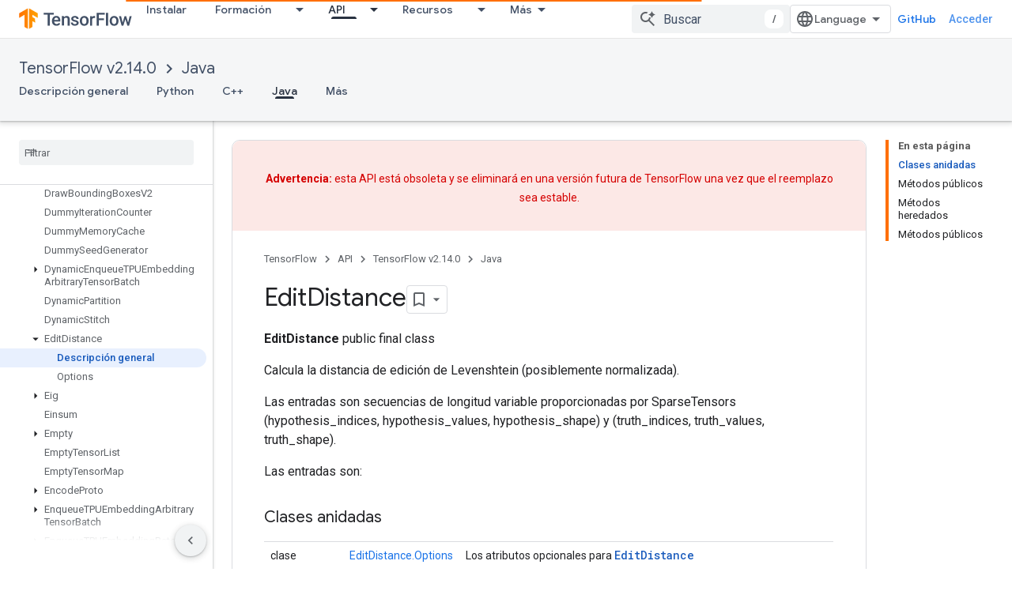

--- FILE ---
content_type: text/html; charset=utf-8
request_url: https://www.tensorflow.org/api_docs/java/org/tensorflow/op/core/EditDistance?hl=es-419
body_size: 52740
content:









<!doctype html>
<html 
      lang="es-419-x-mtfrom-en"
      dir="ltr">
  <head>
    <meta name="google-signin-client-id" content="157101835696-ooapojlodmuabs2do2vuhhnf90bccmoi.apps.googleusercontent.com"><meta name="google-signin-scope"
          content="profile email https://www.googleapis.com/auth/developerprofiles https://www.googleapis.com/auth/developerprofiles.award https://www.googleapis.com/auth/devprofiles.full_control.firstparty"><meta property="og:site_name" content="TensorFlow">
    <meta property="og:type" content="website"><meta name="robots" content="noindex"><meta name="theme-color" content="#ff6f00"><meta charset="utf-8">
    <meta content="IE=Edge" http-equiv="X-UA-Compatible">
    <meta name="viewport" content="width=device-width, initial-scale=1">
    

    <link rel="manifest" href="/_pwa/tensorflow/manifest.json"
          crossorigin="use-credentials">
    <link rel="preconnect" href="//www.gstatic.com" crossorigin>
    <link rel="preconnect" href="//fonts.gstatic.com" crossorigin>
    <link rel="preconnect" href="//fonts.googleapis.com" crossorigin>
    <link rel="preconnect" href="//apis.google.com" crossorigin>
    <link rel="preconnect" href="//www.google-analytics.com" crossorigin><link rel="stylesheet" href="//fonts.googleapis.com/css?family=Google+Sans:400,500|Roboto:400,400italic,500,500italic,700,700italic|Roboto+Mono:400,500,700&display=swap">
      <link rel="stylesheet"
            href="//fonts.googleapis.com/css2?family=Material+Icons&family=Material+Symbols+Outlined&display=block"><link rel="stylesheet" href="https://www.gstatic.com/devrel-devsite/prod/v5f5028bd8220352863507a1bacc6e2ea79a725fdb2dd736f205c6da16a3d00d1/tensorflow/css/app.css">
      <link rel="shortcut icon" href="https://www.gstatic.com/devrel-devsite/prod/v5f5028bd8220352863507a1bacc6e2ea79a725fdb2dd736f205c6da16a3d00d1/tensorflow/images/favicon.png">
    <link rel="apple-touch-icon" href="https://www.gstatic.com/devrel-devsite/prod/v5f5028bd8220352863507a1bacc6e2ea79a725fdb2dd736f205c6da16a3d00d1/tensorflow/images/apple-touch-icon-180x180.png"><link rel="canonical" href="https://www.tensorflow.org/api_docs/java/org/tensorflow/op/core/EditDistance?hl=es-419"><link rel="search" type="application/opensearchdescription+xml"
            title="TensorFlow" href="https://www.tensorflow.org/s/opensearch.xml?hl=es-419">
      <link rel="alternate" hreflang="en"
          href="https://www.tensorflow.org/api_docs/java/org/tensorflow/op/core/EditDistance" /><link rel="alternate" hreflang="x-default" href="https://www.tensorflow.org/api_docs/java/org/tensorflow/op/core/EditDistance" /><link rel="alternate" hreflang="ar"
          href="https://www.tensorflow.org/api_docs/java/org/tensorflow/op/core/EditDistance?hl=ar" /><link rel="alternate" hreflang="bn"
          href="https://www.tensorflow.org/api_docs/java/org/tensorflow/op/core/EditDistance?hl=bn" /><link rel="alternate" hreflang="fa"
          href="https://www.tensorflow.org/api_docs/java/org/tensorflow/op/core/EditDistance?hl=fa" /><link rel="alternate" hreflang="fr"
          href="https://www.tensorflow.org/api_docs/java/org/tensorflow/op/core/EditDistance?hl=fr" /><link rel="alternate" hreflang="he"
          href="https://www.tensorflow.org/api_docs/java/org/tensorflow/op/core/EditDistance?hl=he" /><link rel="alternate" hreflang="hi"
          href="https://www.tensorflow.org/api_docs/java/org/tensorflow/op/core/EditDistance?hl=hi" /><link rel="alternate" hreflang="id"
          href="https://www.tensorflow.org/api_docs/java/org/tensorflow/op/core/EditDistance?hl=id" /><link rel="alternate" hreflang="it"
          href="https://www.tensorflow.org/api_docs/java/org/tensorflow/op/core/EditDistance?hl=it" /><link rel="alternate" hreflang="ja"
          href="https://www.tensorflow.org/api_docs/java/org/tensorflow/op/core/EditDistance?hl=ja" /><link rel="alternate" hreflang="ko"
          href="https://www.tensorflow.org/api_docs/java/org/tensorflow/op/core/EditDistance?hl=ko" /><link rel="alternate" hreflang="pl"
          href="https://www.tensorflow.org/api_docs/java/org/tensorflow/op/core/EditDistance?hl=pl" /><link rel="alternate" hreflang="pt-BR"
          href="https://www.tensorflow.org/api_docs/java/org/tensorflow/op/core/EditDistance?hl=pt-br" /><link rel="alternate" hreflang="pt"
          href="https://www.tensorflow.org/api_docs/java/org/tensorflow/op/core/EditDistance?hl=pt" /><link rel="alternate" hreflang="ru"
          href="https://www.tensorflow.org/api_docs/java/org/tensorflow/op/core/EditDistance?hl=ru" /><link rel="alternate" hreflang="es"
          href="https://www.tensorflow.org/api_docs/java/org/tensorflow/op/core/EditDistance?hl=es" /><link rel="alternate" hreflang="es-419"
          href="https://www.tensorflow.org/api_docs/java/org/tensorflow/op/core/EditDistance?hl=es-419" /><link rel="alternate" hreflang="th"
          href="https://www.tensorflow.org/api_docs/java/org/tensorflow/op/core/EditDistance?hl=th" /><link rel="alternate" hreflang="tr"
          href="https://www.tensorflow.org/api_docs/java/org/tensorflow/op/core/EditDistance?hl=tr" /><link rel="alternate" hreflang="vi"
          href="https://www.tensorflow.org/api_docs/java/org/tensorflow/op/core/EditDistance?hl=vi" /><title>EditDistance &nbsp;|&nbsp; Java &nbsp;|&nbsp; TensorFlow</title>

<meta property="og:title" content="EditDistance &nbsp;|&nbsp; Java &nbsp;|&nbsp; TensorFlow"><meta property="og:url" content="https://www.tensorflow.org/api_docs/java/org/tensorflow/op/core/EditDistance?hl=es-419"><meta property="og:locale" content="es_419"><script type="application/ld+json">
  {
    "@context": "https://schema.org",
    "@type": "BreadcrumbList",
    "itemListElement": [{
      "@type": "ListItem",
      "position": 1,
      "name": "TensorFlow v2.14.0",
      "item": "https://www.tensorflow.org/api_docs"
    },{
      "@type": "ListItem",
      "position": 2,
      "name": "Java",
      "item": "https://www.tensorflow.org/api_docs/java"
    },{
      "@type": "ListItem",
      "position": 3,
      "name": "EditDistance",
      "item": "https://www.tensorflow.org/api_docs/java/org/tensorflow/op/core/EditDistance"
    }]
  }
  </script><link rel="alternate machine-translated-from" hreflang="en"
        href="https://www.tensorflow.org/api_docs/java/org/tensorflow/op/core/EditDistance?hl=en">
  






    
      <link rel="stylesheet" href="/extras.css"></head>
  <body class="color-scheme--light"
        template="page"
        theme="tensorflow-theme"
        type="reference"
        
        
        
        layout="docs"
        
        
        
        
        
        display-toc
        pending>
  
    <devsite-progress type="indeterminate" id="app-progress"></devsite-progress>
  
  
    <a href="#main-content" class="skip-link button">
      
      Ir al contenido principal
    </a>
    <section class="devsite-wrapper">
      <devsite-cookie-notification-bar></devsite-cookie-notification-bar><devsite-header role="banner">
  
    





















<div class="devsite-header--inner" data-nosnippet>
  <div class="devsite-top-logo-row-wrapper-wrapper">
    <div class="devsite-top-logo-row-wrapper">
      <div class="devsite-top-logo-row">
        <button type="button" id="devsite-hamburger-menu"
          class="devsite-header-icon-button button-flat material-icons gc-analytics-event"
          data-category="Site-Wide Custom Events"
          data-label="Navigation menu button"
          visually-hidden
          aria-label="Abrir menú">
        </button>
        
<div class="devsite-product-name-wrapper">

  <a href="/" class="devsite-site-logo-link gc-analytics-event"
   data-category="Site-Wide Custom Events" data-label="Site logo" track-type="globalNav"
   track-name="tensorFlow" track-metadata-position="nav"
   track-metadata-eventDetail="nav">
  
  <picture>
    
    <img src="https://www.gstatic.com/devrel-devsite/prod/v5f5028bd8220352863507a1bacc6e2ea79a725fdb2dd736f205c6da16a3d00d1/tensorflow/images/lockup.svg" class="devsite-site-logo" alt="TensorFlow">
  </picture>
  
</a>



  
  
  <span class="devsite-product-name">
    <ul class="devsite-breadcrumb-list"
  >
  
  <li class="devsite-breadcrumb-item
             ">
    
    
    
      
      
    
  </li>
  
</ul>
  </span>

</div>
        <div class="devsite-top-logo-row-middle">
          <div class="devsite-header-upper-tabs">
            
              
              
  <devsite-tabs class="upper-tabs">

    <nav class="devsite-tabs-wrapper" aria-label="Pestañas superiores">
      
        
          <tab  >
            
    <a href="https://www.tensorflow.org/install?hl=es-419"
    class="devsite-tabs-content gc-analytics-event "
      track-metadata-eventdetail="https://www.tensorflow.org/install?hl=es-419"
    
       track-type="nav"
       track-metadata-position="nav - instalar"
       track-metadata-module="primary nav"
       
       
         
           data-category="Site-Wide Custom Events"
         
           data-label="Tab: Instalar"
         
           track-name="instalar"
         
       >
    Instalar
  
    </a>
    
  
          </tab>
        
      
        
          <tab class="devsite-dropdown
    
    
    
    ">
  
    <a href="https://www.tensorflow.org/learn?hl=es-419"
    class="devsite-tabs-content gc-analytics-event "
      track-metadata-eventdetail="https://www.tensorflow.org/learn?hl=es-419"
    
       track-type="nav"
       track-metadata-position="nav - formación"
       track-metadata-module="primary nav"
       
       
         
           data-category="Site-Wide Custom Events"
         
           data-label="Tab: Formación"
         
           track-name="formación"
         
       >
    Formación
  
    </a>
    
      <button
         aria-haspopup="menu"
         aria-expanded="false"
         aria-label="Menú desplegable de Formación"
         track-type="nav"
         track-metadata-eventdetail="https://www.tensorflow.org/learn?hl=es-419"
         track-metadata-position="nav - formación"
         track-metadata-module="primary nav"
         
          
            data-category="Site-Wide Custom Events"
          
            data-label="Tab: Formación"
          
            track-name="formación"
          
        
         class="devsite-tabs-dropdown-toggle devsite-icon devsite-icon-arrow-drop-down"></button>
    
  
  <div class="devsite-tabs-dropdown" role="menu" aria-label="submenu" hidden>
    
    <div class="devsite-tabs-dropdown-content">
      
        <div class="devsite-tabs-dropdown-column
                    tfo-menu-column-learn">
          
            <ul class="devsite-tabs-dropdown-section
                       ">
              
              
              
                <li class="devsite-nav-item">
                  <a href="https://www.tensorflow.org/learn?hl=es-419"
                    
                     track-type="nav"
                     track-metadata-eventdetail="https://www.tensorflow.org/learn?hl=es-419"
                     track-metadata-position="nav - formación"
                     track-metadata-module="tertiary nav"
                     
                     tooltip
                  >
                    
                    <div class="devsite-nav-item-title">
                      
    Introducción
  

                    </div>
                    
                    <div class="devsite-nav-item-description">
                      ¿Nuevo en TensorFlow?
                    </div>
                    
                  </a>
                </li>
              
                <li class="devsite-nav-item">
                  <a href="https://www.tensorflow.org/overview?hl=es-419"
                    
                     track-type="nav"
                     track-metadata-eventdetail="https://www.tensorflow.org/overview?hl=es-419"
                     track-metadata-position="nav - formación"
                     track-metadata-module="tertiary nav"
                     
                     tooltip
                  >
                    
                    <div class="devsite-nav-item-title">
                      TensorFlow
                    </div>
                    
                    <div class="devsite-nav-item-description">
                      La biblioteca principal de ML de código abierto
                    </div>
                    
                  </a>
                </li>
              
                <li class="devsite-nav-item">
                  <a href="https://www.tensorflow.org/js?hl=es-419"
                    
                     track-type="nav"
                     track-metadata-eventdetail="https://www.tensorflow.org/js?hl=es-419"
                     track-metadata-position="nav - formación"
                     track-metadata-module="tertiary nav"
                     
                     tooltip
                  >
                    
                    <div class="devsite-nav-item-title">
                      Para JavaScript
                    </div>
                    
                    <div class="devsite-nav-item-description">
                      TensorFlow.js para ML usando JavaScript
                    </div>
                    
                  </a>
                </li>
              
                <li class="devsite-nav-item">
                  <a href="https://www.tensorflow.org/lite?hl=es-419"
                    
                     track-type="nav"
                     track-metadata-eventdetail="https://www.tensorflow.org/lite?hl=es-419"
                     track-metadata-position="nav - formación"
                     track-metadata-module="tertiary nav"
                     
                     tooltip
                  >
                    
                    <div class="devsite-nav-item-title">
                      Para móvil y borde
                    </div>
                    
                    <div class="devsite-nav-item-description">
                      TensorFlow Lite para dispositivos móviles y perimetrales
                    </div>
                    
                  </a>
                </li>
              
                <li class="devsite-nav-item">
                  <a href="https://www.tensorflow.org/tfx?hl=es-419"
                    
                     track-type="nav"
                     track-metadata-eventdetail="https://www.tensorflow.org/tfx?hl=es-419"
                     track-metadata-position="nav - formación"
                     track-metadata-module="tertiary nav"
                     
                     tooltip
                  >
                    
                    <div class="devsite-nav-item-title">
                      para producción
                    </div>
                    
                    <div class="devsite-nav-item-description">
                      TensorFlow Extended para componentes de aprendizaje automático de extremo a extremo
                    </div>
                    
                  </a>
                </li>
              
            </ul>
          
        </div>
      
    </div>
  </div>
</tab>
        
      
        
          <tab class="devsite-dropdown
    
    devsite-active
    
    ">
  
    <a href="https://www.tensorflow.org/api?hl=es-419"
    class="devsite-tabs-content gc-analytics-event "
      track-metadata-eventdetail="https://www.tensorflow.org/api?hl=es-419"
    
       track-type="nav"
       track-metadata-position="nav - api"
       track-metadata-module="primary nav"
       aria-label="API, selected" 
       
         
           data-category="Site-Wide Custom Events"
         
           data-label="Tab: API"
         
           track-name="api"
         
       >
    API
  
    </a>
    
      <button
         aria-haspopup="menu"
         aria-expanded="false"
         aria-label="Menú desplegable de API"
         track-type="nav"
         track-metadata-eventdetail="https://www.tensorflow.org/api?hl=es-419"
         track-metadata-position="nav - api"
         track-metadata-module="primary nav"
         
          
            data-category="Site-Wide Custom Events"
          
            data-label="Tab: API"
          
            track-name="api"
          
        
         class="devsite-tabs-dropdown-toggle devsite-icon devsite-icon-arrow-drop-down"></button>
    
  
  <div class="devsite-tabs-dropdown" role="menu" aria-label="submenu" hidden>
    
    <div class="devsite-tabs-dropdown-content">
      
        <div class="devsite-tabs-dropdown-column
                    ">
          
            <ul class="devsite-tabs-dropdown-section
                       ">
              
              
              
                <li class="devsite-nav-item">
                  <a href="https://www.tensorflow.org/api/stable?hl=es-419"
                    
                     track-type="nav"
                     track-metadata-eventdetail="https://www.tensorflow.org/api/stable?hl=es-419"
                     track-metadata-position="nav - api"
                     track-metadata-module="tertiary nav"
                     
                     tooltip
                  >
                    
                    <div class="devsite-nav-item-title">
                      TensorFlow (v2.13.0)
                    </div>
                    
                  </a>
                </li>
              
                <li class="devsite-nav-item">
                  <a href="https://www.tensorflow.org/versions?hl=es-419"
                    
                     track-type="nav"
                     track-metadata-eventdetail="https://www.tensorflow.org/versions?hl=es-419"
                     track-metadata-position="nav - api"
                     track-metadata-module="tertiary nav"
                     
                     tooltip
                  >
                    
                    <div class="devsite-nav-item-title">
                      Versiones…
                    </div>
                    
                  </a>
                </li>
              
            </ul>
          
        </div>
      
        <div class="devsite-tabs-dropdown-column
                    ">
          
            <ul class="devsite-tabs-dropdown-section
                       ">
              
              
              
                <li class="devsite-nav-item">
                  <a href="https://js.tensorflow.org/api/latest/?hl=es-419"
                    
                     track-type="nav"
                     track-metadata-eventdetail="https://js.tensorflow.org/api/latest/?hl=es-419"
                     track-metadata-position="nav - api"
                     track-metadata-module="tertiary nav"
                     
                     tooltip
                  >
                    
                    <div class="devsite-nav-item-title">
                      TensorFlow.js
                    </div>
                    
                  </a>
                </li>
              
                <li class="devsite-nav-item">
                  <a href="https://www.tensorflow.org/lite/api_docs?hl=es-419"
                    
                     track-type="nav"
                     track-metadata-eventdetail="https://www.tensorflow.org/lite/api_docs?hl=es-419"
                     track-metadata-position="nav - api"
                     track-metadata-module="tertiary nav"
                     
                     tooltip
                  >
                    
                    <div class="devsite-nav-item-title">
                      TensorFlow Lite
                    </div>
                    
                  </a>
                </li>
              
                <li class="devsite-nav-item">
                  <a href="https://www.tensorflow.org/tfx/api_docs?hl=es-419"
                    
                     track-type="nav"
                     track-metadata-eventdetail="https://www.tensorflow.org/tfx/api_docs?hl=es-419"
                     track-metadata-position="nav - api"
                     track-metadata-module="tertiary nav"
                     
                     tooltip
                  >
                    
                    <div class="devsite-nav-item-title">
                      TFX
                    </div>
                    
                  </a>
                </li>
              
            </ul>
          
        </div>
      
    </div>
  </div>
</tab>
        
      
        
          <tab class="devsite-dropdown
    
    
    
    ">
  
    <a href="https://www.tensorflow.org/resources/models-datasets?hl=es-419"
    class="devsite-tabs-content gc-analytics-event "
      track-metadata-eventdetail="https://www.tensorflow.org/resources/models-datasets?hl=es-419"
    
       track-type="nav"
       track-metadata-position="nav - recursos"
       track-metadata-module="primary nav"
       
       
         
           data-category="Site-Wide Custom Events"
         
           data-label="Tab: Recursos"
         
           track-name="recursos"
         
       >
    Recursos
  
    </a>
    
      <button
         aria-haspopup="menu"
         aria-expanded="false"
         aria-label="Menú desplegable de Recursos"
         track-type="nav"
         track-metadata-eventdetail="https://www.tensorflow.org/resources/models-datasets?hl=es-419"
         track-metadata-position="nav - recursos"
         track-metadata-module="primary nav"
         
          
            data-category="Site-Wide Custom Events"
          
            data-label="Tab: Recursos"
          
            track-name="recursos"
          
        
         class="devsite-tabs-dropdown-toggle devsite-icon devsite-icon-arrow-drop-down"></button>
    
  
  <div class="devsite-tabs-dropdown" role="menu" aria-label="submenu" hidden>
    
    <div class="devsite-tabs-dropdown-content">
      
        <div class="devsite-tabs-dropdown-column
                    ">
          
            <ul class="devsite-tabs-dropdown-section
                       ">
              
              
              
                <li class="devsite-nav-item">
                  <a href="https://www.tensorflow.org/resources/models-datasets?hl=es-419"
                    
                     track-type="nav"
                     track-metadata-eventdetail="https://www.tensorflow.org/resources/models-datasets?hl=es-419"
                     track-metadata-position="nav - recursos"
                     track-metadata-module="tertiary nav"
                     
                     tooltip
                  >
                    
                    <div class="devsite-nav-item-title">
                      Modelos y conjuntos de datos
                    </div>
                    
                    <div class="devsite-nav-item-description">
                      Modelos y conjuntos de datos previamente entrenados creados por Google y la comunidad
                    </div>
                    
                  </a>
                </li>
              
                <li class="devsite-nav-item">
                  <a href="https://www.tensorflow.org/resources/tools?hl=es-419"
                    
                     track-type="nav"
                     track-metadata-eventdetail="https://www.tensorflow.org/resources/tools?hl=es-419"
                     track-metadata-position="nav - recursos"
                     track-metadata-module="tertiary nav"
                     
                     tooltip
                  >
                    
                    <div class="devsite-nav-item-title">
                      Instrumentos
                    </div>
                    
                    <div class="devsite-nav-item-description">
                      Ecosistema de herramientas para ayudarte a usar TensorFlow
                    </div>
                    
                  </a>
                </li>
              
                <li class="devsite-nav-item">
                  <a href="https://www.tensorflow.org/resources/libraries-extensions?hl=es-419"
                    
                     track-type="nav"
                     track-metadata-eventdetail="https://www.tensorflow.org/resources/libraries-extensions?hl=es-419"
                     track-metadata-position="nav - recursos"
                     track-metadata-module="tertiary nav"
                     
                     tooltip
                  >
                    
                    <div class="devsite-nav-item-title">
                      Bibliotecas y extensiones
                    </div>
                    
                    <div class="devsite-nav-item-description">
                      Bibliotecas y extensiones creadas en TensorFlow
                    </div>
                    
                  </a>
                </li>
              
                <li class="devsite-nav-item">
                  <a href="https://www.tensorflow.org/certificate?hl=es-419"
                    
                     track-type="nav"
                     track-metadata-eventdetail="https://www.tensorflow.org/certificate?hl=es-419"
                     track-metadata-position="nav - recursos"
                     track-metadata-module="tertiary nav"
                     
                     tooltip
                  >
                    
                    <div class="devsite-nav-item-title">
                      Programa de certificación de TensorFlow
                    </div>
                    
                    <div class="devsite-nav-item-description">
                      Diferénciate demostrando tu dominio de ML
                    </div>
                    
                  </a>
                </li>
              
                <li class="devsite-nav-item">
                  <a href="https://www.tensorflow.org/resources/learn-ml?hl=es-419"
                    
                     track-type="nav"
                     track-metadata-eventdetail="https://www.tensorflow.org/resources/learn-ml?hl=es-419"
                     track-metadata-position="nav - recursos"
                     track-metadata-module="tertiary nav"
                     
                     tooltip
                  >
                    
                    <div class="devsite-nav-item-title">
                      Aprende aprendizaje automático
                    </div>
                    
                    <div class="devsite-nav-item-description">
                      Recursos educativos para aprender los fundamentos de ML con TensorFlow
                    </div>
                    
                  </a>
                </li>
              
                <li class="devsite-nav-item">
                  <a href="https://www.tensorflow.org/responsible_ai?hl=es-419"
                    
                     track-type="nav"
                     track-metadata-eventdetail="https://www.tensorflow.org/responsible_ai?hl=es-419"
                     track-metadata-position="nav - recursos"
                     track-metadata-module="tertiary nav"
                     
                     tooltip
                  >
                    
                    <div class="devsite-nav-item-title">
                      IA responsable
                    </div>
                    
                    <div class="devsite-nav-item-description">
                      Recursos y herramientas para integrar prácticas de IA responsable en su flujo de trabajo de ML
                    </div>
                    
                  </a>
                </li>
              
            </ul>
          
        </div>
      
    </div>
  </div>
</tab>
        
      
        
          <tab class="devsite-dropdown
    
    
    
    ">
  
    <a href="https://www.tensorflow.org/community?hl=es-419"
    class="devsite-tabs-content gc-analytics-event "
      track-metadata-eventdetail="https://www.tensorflow.org/community?hl=es-419"
    
       track-type="nav"
       track-metadata-position="nav - comunidad"
       track-metadata-module="primary nav"
       
       
         
           data-category="Site-Wide Custom Events"
         
           data-label="Tab: Comunidad"
         
           track-name="comunidad"
         
       >
    Comunidad
  
    </a>
    
      <button
         aria-haspopup="menu"
         aria-expanded="false"
         aria-label="Menú desplegable de Comunidad"
         track-type="nav"
         track-metadata-eventdetail="https://www.tensorflow.org/community?hl=es-419"
         track-metadata-position="nav - comunidad"
         track-metadata-module="primary nav"
         
          
            data-category="Site-Wide Custom Events"
          
            data-label="Tab: Comunidad"
          
            track-name="comunidad"
          
        
         class="devsite-tabs-dropdown-toggle devsite-icon devsite-icon-arrow-drop-down"></button>
    
  
  <div class="devsite-tabs-dropdown" role="menu" aria-label="submenu" hidden>
    
    <div class="devsite-tabs-dropdown-content">
      
        <div class="devsite-tabs-dropdown-column
                    ">
          
            <ul class="devsite-tabs-dropdown-section
                       ">
              
              
              
                <li class="devsite-nav-item">
                  <a href="https://www.tensorflow.org/community?hl=es-419"
                    
                     track-type="nav"
                     track-metadata-eventdetail="https://www.tensorflow.org/community?hl=es-419"
                     track-metadata-position="nav - comunidad"
                     track-metadata-module="tertiary nav"
                     
                     tooltip
                  >
                    
                    <div class="devsite-nav-item-title">
                      Entrar
                    </div>
                    
                    <div class="devsite-nav-item-description">
                      Explore formas de involucrarse
                    </div>
                    
                  </a>
                </li>
              
                <li class="devsite-nav-item">
                  <a href="https://blog.tensorflow.org/?hl=es-419"
                    
                     track-type="nav"
                     track-metadata-eventdetail="https://blog.tensorflow.org/?hl=es-419"
                     track-metadata-position="nav - comunidad"
                     track-metadata-module="tertiary nav"
                     
                     tooltip
                  >
                    
                    <div class="devsite-nav-item-title">
                      
    Blog
  

                    </div>
                    
                    <div class="devsite-nav-item-description">
                      Mantente al día con todo lo relacionado con TensorFlow
                    </div>
                    
                  </a>
                </li>
              
                <li class="devsite-nav-item">
                  <a href="https://discuss.tensorflow.org?hl=es-419"
                    
                     track-type="nav"
                     track-metadata-eventdetail="https://discuss.tensorflow.org?hl=es-419"
                     track-metadata-position="nav - comunidad"
                     track-metadata-module="tertiary nav"
                     
                     tooltip
                  >
                    
                    <div class="devsite-nav-item-title">
                      Foro ↗
                    </div>
                    
                    <div class="devsite-nav-item-description">
                      Plataforma de debate para la comunidad TensorFlow
                    </div>
                    
                  </a>
                </li>
              
                <li class="devsite-nav-item">
                  <a href="https://www.tensorflow.org/community/groups?hl=es-419"
                    
                     track-type="nav"
                     track-metadata-eventdetail="https://www.tensorflow.org/community/groups?hl=es-419"
                     track-metadata-position="nav - comunidad"
                     track-metadata-module="tertiary nav"
                     
                     tooltip
                  >
                    
                    <div class="devsite-nav-item-title">
                      Grupos
                    </div>
                    
                    <div class="devsite-nav-item-description">
                      Grupos de usuarios, grupos de interés y listas de correo
                    </div>
                    
                  </a>
                </li>
              
                <li class="devsite-nav-item">
                  <a href="https://www.tensorflow.org/community/contribute?hl=es-419"
                    
                     track-type="nav"
                     track-metadata-eventdetail="https://www.tensorflow.org/community/contribute?hl=es-419"
                     track-metadata-position="nav - comunidad"
                     track-metadata-module="tertiary nav"
                     
                     tooltip
                  >
                    
                    <div class="devsite-nav-item-title">
                      Contribuir
                    </div>
                    
                    <div class="devsite-nav-item-description">
                      Guía para contribuir al código y la documentación.
                    </div>
                    
                  </a>
                </li>
              
            </ul>
          
        </div>
      
    </div>
  </div>
</tab>
        
      
        
          <tab class="devsite-dropdown
    
    
    
    ">
  
    <a href="https://www.tensorflow.org/about?hl=es-419"
    class="devsite-tabs-content gc-analytics-event "
      track-metadata-eventdetail="https://www.tensorflow.org/about?hl=es-419"
    
       track-type="nav"
       track-metadata-position="nav - por qué tensorflow"
       track-metadata-module="primary nav"
       
       
         
           data-category="Site-Wide Custom Events"
         
           data-label="Tab: Por qué TensorFlow"
         
           track-name="por qué tensorflow"
         
       >
    Por qué TensorFlow
  
    </a>
    
      <button
         aria-haspopup="menu"
         aria-expanded="false"
         aria-label="Menú desplegable de Por qué TensorFlow"
         track-type="nav"
         track-metadata-eventdetail="https://www.tensorflow.org/about?hl=es-419"
         track-metadata-position="nav - por qué tensorflow"
         track-metadata-module="primary nav"
         
          
            data-category="Site-Wide Custom Events"
          
            data-label="Tab: Por qué TensorFlow"
          
            track-name="por qué tensorflow"
          
        
         class="devsite-tabs-dropdown-toggle devsite-icon devsite-icon-arrow-drop-down"></button>
    
  
  <div class="devsite-tabs-dropdown" role="menu" aria-label="submenu" hidden>
    
    <div class="devsite-tabs-dropdown-content">
      
        <div class="devsite-tabs-dropdown-column
                    ">
          
            <ul class="devsite-tabs-dropdown-section
                       ">
              
              
              
                <li class="devsite-nav-item">
                  <a href="https://www.tensorflow.org/about?hl=es-419"
                    
                     track-type="nav"
                     track-metadata-eventdetail="https://www.tensorflow.org/about?hl=es-419"
                     track-metadata-position="nav - por qué tensorflow"
                     track-metadata-module="tertiary nav"
                     
                     tooltip
                  >
                    
                    <div class="devsite-nav-item-title">
                      Acerca de
                    </div>
                    
                  </a>
                </li>
              
                <li class="devsite-nav-item">
                  <a href="https://www.tensorflow.org/about/case-studies?hl=es-419"
                    
                     track-type="nav"
                     track-metadata-eventdetail="https://www.tensorflow.org/about/case-studies?hl=es-419"
                     track-metadata-position="nav - por qué tensorflow"
                     track-metadata-module="tertiary nav"
                     
                     tooltip
                  >
                    
                    <div class="devsite-nav-item-title">
                      Estudios de caso
                    </div>
                    
                  </a>
                </li>
              
            </ul>
          
        </div>
      
    </div>
  </div>
</tab>
        
      
    </nav>

  </devsite-tabs>

            
           </div>
          
<devsite-search
    enable-signin
    enable-search
    enable-suggestions
      enable-query-completion
    
    enable-search-summaries
    project-name="Java"
    tenant-name="TensorFlow"
    
    
    
    
    
    >
  <form class="devsite-search-form" action="https://www.tensorflow.org/s/results?hl=es-419" method="GET">
    <div class="devsite-search-container">
      <button type="button"
              search-open
              class="devsite-search-button devsite-header-icon-button button-flat material-icons"
              
              aria-label="Abrir la búsqueda"></button>
      <div class="devsite-searchbox">
        <input
          aria-activedescendant=""
          aria-autocomplete="list"
          
          aria-label="Buscar"
          aria-expanded="false"
          aria-haspopup="listbox"
          autocomplete="off"
          class="devsite-search-field devsite-search-query"
          name="q"
          
          placeholder="Buscar"
          role="combobox"
          type="text"
          value=""
          >
          <div class="devsite-search-image material-icons" aria-hidden="true">
            
              <svg class="devsite-search-ai-image" width="24" height="24" viewBox="0 0 24 24" fill="none" xmlns="http://www.w3.org/2000/svg">
                  <g clip-path="url(#clip0_6641_386)">
                    <path d="M19.6 21L13.3 14.7C12.8 15.1 12.225 15.4167 11.575 15.65C10.925 15.8833 10.2333 16 9.5 16C7.68333 16 6.14167 15.375 4.875 14.125C3.625 12.8583 3 11.3167 3 9.5C3 7.68333 3.625 6.15 4.875 4.9C6.14167 3.63333 7.68333 3 9.5 3C10.0167 3 10.5167 3.05833 11 3.175C11.4833 3.275 11.9417 3.43333 12.375 3.65L10.825 5.2C10.6083 5.13333 10.3917 5.08333 10.175 5.05C9.95833 5.01667 9.73333 5 9.5 5C8.25 5 7.18333 5.44167 6.3 6.325C5.43333 7.19167 5 8.25 5 9.5C5 10.75 5.43333 11.8167 6.3 12.7C7.18333 13.5667 8.25 14 9.5 14C10.6667 14 11.6667 13.625 12.5 12.875C13.35 12.1083 13.8417 11.15 13.975 10H15.975C15.925 10.6333 15.7833 11.2333 15.55 11.8C15.3333 12.3667 15.05 12.8667 14.7 13.3L21 19.6L19.6 21ZM17.5 12C17.5 10.4667 16.9667 9.16667 15.9 8.1C14.8333 7.03333 13.5333 6.5 12 6.5C13.5333 6.5 14.8333 5.96667 15.9 4.9C16.9667 3.83333 17.5 2.53333 17.5 0.999999C17.5 2.53333 18.0333 3.83333 19.1 4.9C20.1667 5.96667 21.4667 6.5 23 6.5C21.4667 6.5 20.1667 7.03333 19.1 8.1C18.0333 9.16667 17.5 10.4667 17.5 12Z" fill="#5F6368"/>
                  </g>
                <defs>
                <clipPath id="clip0_6641_386">
                <rect width="24" height="24" fill="white"/>
                </clipPath>
                </defs>
              </svg>
            
          </div>
          <div class="devsite-search-shortcut-icon-container" aria-hidden="true">
            <kbd class="devsite-search-shortcut-icon">/</kbd>
          </div>
      </div>
    </div>
  </form>
  <button type="button"
          search-close
          class="devsite-search-button devsite-header-icon-button button-flat material-icons"
          
          aria-label="Cerrar la búsqueda"></button>
</devsite-search>

        </div>

        

          

          

          

          
<devsite-language-selector>
  <ul role="presentation">
    
    
    <li role="presentation">
      <a role="menuitem" lang="en"
        >English</a>
    </li>
    
    <li role="presentation">
      <a role="menuitem" lang="es"
        >Español</a>
    </li>
    
    <li role="presentation">
      <a role="menuitem" lang="es_419"
        >Español – América Latina</a>
    </li>
    
    <li role="presentation">
      <a role="menuitem" lang="fr"
        >Français</a>
    </li>
    
    <li role="presentation">
      <a role="menuitem" lang="id"
        >Indonesia</a>
    </li>
    
    <li role="presentation">
      <a role="menuitem" lang="it"
        >Italiano</a>
    </li>
    
    <li role="presentation">
      <a role="menuitem" lang="pl"
        >Polski</a>
    </li>
    
    <li role="presentation">
      <a role="menuitem" lang="pt"
        >Português</a>
    </li>
    
    <li role="presentation">
      <a role="menuitem" lang="pt_br"
        >Português – Brasil</a>
    </li>
    
    <li role="presentation">
      <a role="menuitem" lang="vi"
        >Tiếng Việt</a>
    </li>
    
    <li role="presentation">
      <a role="menuitem" lang="tr"
        >Türkçe</a>
    </li>
    
    <li role="presentation">
      <a role="menuitem" lang="ru"
        >Русский</a>
    </li>
    
    <li role="presentation">
      <a role="menuitem" lang="he"
        >עברית</a>
    </li>
    
    <li role="presentation">
      <a role="menuitem" lang="ar"
        >العربيّة</a>
    </li>
    
    <li role="presentation">
      <a role="menuitem" lang="fa"
        >فارسی</a>
    </li>
    
    <li role="presentation">
      <a role="menuitem" lang="hi"
        >हिंदी</a>
    </li>
    
    <li role="presentation">
      <a role="menuitem" lang="bn"
        >বাংলা</a>
    </li>
    
    <li role="presentation">
      <a role="menuitem" lang="th"
        >ภาษาไทย</a>
    </li>
    
    <li role="presentation">
      <a role="menuitem" lang="zh_cn"
        >中文 – 简体</a>
    </li>
    
    <li role="presentation">
      <a role="menuitem" lang="ja"
        >日本語</a>
    </li>
    
    <li role="presentation">
      <a role="menuitem" lang="ko"
        >한국어</a>
    </li>
    
  </ul>
</devsite-language-selector>


          
            <a class="devsite-header-link devsite-top-button button gc-analytics-event "
    href="//github.com/tensorflow"
    data-category="Site-Wide Custom Events"
    data-label="Site header link: GitHub"
    >
  GitHub
</a>
          

        

        
          <devsite-user 
                        
                        
                          enable-profiles
                        
                        
                        id="devsite-user">
            
              
              <span class="button devsite-top-button" aria-hidden="true" visually-hidden>Acceder</span>
            
          </devsite-user>
        
        
        
      </div>
    </div>
  </div>



  <div class="devsite-collapsible-section
    ">
    <div class="devsite-header-background">
      
        
          <div class="devsite-product-id-row"
           >
            <div class="devsite-product-description-row">
              
                
                <div class="devsite-product-id">
                  
                  
                  
                    <ul class="devsite-breadcrumb-list"
  
    aria-label="Ruta de navegación del encabezado inferior">
  
  <li class="devsite-breadcrumb-item
             ">
    
    
    
      
        
  <a href="https://www.tensorflow.org/api_docs?hl=es-419"
      
        class="devsite-breadcrumb-link gc-analytics-event"
      
        data-category="Site-Wide Custom Events"
      
        data-label="Lower Header"
      
        data-value="1"
      
        track-type="globalNav"
      
        track-name="breadcrumb"
      
        track-metadata-position="1"
      
        track-metadata-eventdetail="TensorFlow v2.14.0"
      
    >
    
          TensorFlow v2.14.0
        
  </a>
  
      
    
  </li>
  
  <li class="devsite-breadcrumb-item
             ">
    
      
      <div class="devsite-breadcrumb-guillemet material-icons" aria-hidden="true"></div>
    
    
    
      
        
  <a href="https://www.tensorflow.org/api_docs/java?hl=es-419"
      
        class="devsite-breadcrumb-link gc-analytics-event"
      
        data-category="Site-Wide Custom Events"
      
        data-label="Lower Header"
      
        data-value="2"
      
        track-type="globalNav"
      
        track-name="breadcrumb"
      
        track-metadata-position="2"
      
        track-metadata-eventdetail="Java"
      
    >
    
          Java
        
  </a>
  
      
    
  </li>
  
</ul>
                </div>
                
              
              
            </div>
            
          </div>
          
        
      
      
        <div class="devsite-doc-set-nav-row">
          
          
            
            
  <devsite-tabs class="lower-tabs">

    <nav class="devsite-tabs-wrapper" aria-label="Pestañas inferiores">
      
        
          <tab  >
            
    <a href="https://www.tensorflow.org/api_docs?hl=es-419"
    class="devsite-tabs-content gc-analytics-event "
      track-metadata-eventdetail="https://www.tensorflow.org/api_docs?hl=es-419"
    
       track-type="nav"
       track-metadata-position="nav - descripción general"
       track-metadata-module="primary nav"
       
       
         
           data-category="Site-Wide Custom Events"
         
           data-label="Tab: Descripción general"
         
           track-name="descripción general"
         
       >
    Descripción general
  
    </a>
    
  
          </tab>
        
      
        
          <tab  >
            
    <a href="https://www.tensorflow.org/api_docs/python/tf?hl=es-419"
    class="devsite-tabs-content gc-analytics-event "
      track-metadata-eventdetail="https://www.tensorflow.org/api_docs/python/tf?hl=es-419"
    
       track-type="nav"
       track-metadata-position="nav - python"
       track-metadata-module="primary nav"
       
       
         
           data-category="Site-Wide Custom Events"
         
           data-label="Tab: Python"
         
           track-name="python"
         
       >
    Python
  
    </a>
    
  
          </tab>
        
      
        
          <tab  >
            
    <a href="https://www.tensorflow.org/api_docs/cc?hl=es-419"
    class="devsite-tabs-content gc-analytics-event "
      track-metadata-eventdetail="https://www.tensorflow.org/api_docs/cc?hl=es-419"
    
       track-type="nav"
       track-metadata-position="nav - c++"
       track-metadata-module="primary nav"
       
       
         
           data-category="Site-Wide Custom Events"
         
           data-label="Tab: C++"
         
           track-name="c++"
         
       >
    C++
  
    </a>
    
  
          </tab>
        
      
        
          <tab  class="devsite-active">
            
    <a href="https://www.tensorflow.org/api_docs/java/org/tensorflow/package-summary?hl=es-419"
    class="devsite-tabs-content gc-analytics-event "
      track-metadata-eventdetail="https://www.tensorflow.org/api_docs/java/org/tensorflow/package-summary?hl=es-419"
    
       track-type="nav"
       track-metadata-position="nav - java"
       track-metadata-module="primary nav"
       aria-label="Java, selected" 
       
         
           data-category="Site-Wide Custom Events"
         
           data-label="Tab: Java"
         
           track-name="java"
         
       >
    Java
  
    </a>
    
  
          </tab>
        
      
        
          <tab  >
            
    <a href="https://www.tensorflow.org/api_docs/more?hl=es-419"
    class="devsite-tabs-content gc-analytics-event "
      track-metadata-eventdetail="https://www.tensorflow.org/api_docs/more?hl=es-419"
    
       track-type="nav"
       track-metadata-position="nav - más"
       track-metadata-module="primary nav"
       
       
         
           data-category="Site-Wide Custom Events"
         
           data-label="Tab: Más"
         
           track-name="más"
         
       >
    Más
  
    </a>
    
  
          </tab>
        
      
    </nav>

  </devsite-tabs>

          
          
        </div>
      
    </div>
  </div>

</div>



  

  
</devsite-header>
      <devsite-book-nav scrollbars >
        
          





















<div class="devsite-book-nav-filter"
     >
  <span class="filter-list-icon material-icons" aria-hidden="true"></span>
  <input type="text"
         placeholder="Filtrar"
         
         aria-label="Escribe para filtrar"
         role="searchbox">
  
  <span class="filter-clear-button hidden"
        data-title="Borrar filtro"
        aria-label="Borrar filtro"
        role="button"
        tabindex="0"></span>
</div>

<nav class="devsite-book-nav devsite-nav nocontent"
     aria-label="Menú lateral">
  <div class="devsite-mobile-header">
    <button type="button"
            id="devsite-close-nav"
            class="devsite-header-icon-button button-flat material-icons gc-analytics-event"
            data-category="Site-Wide Custom Events"
            data-label="Close navigation"
            aria-label="Cerrar navegación">
    </button>
    <div class="devsite-product-name-wrapper">

  <a href="/" class="devsite-site-logo-link gc-analytics-event"
   data-category="Site-Wide Custom Events" data-label="Site logo" track-type="globalNav"
   track-name="tensorFlow" track-metadata-position="nav"
   track-metadata-eventDetail="nav">
  
  <picture>
    
    <img src="https://www.gstatic.com/devrel-devsite/prod/v5f5028bd8220352863507a1bacc6e2ea79a725fdb2dd736f205c6da16a3d00d1/tensorflow/images/lockup.svg" class="devsite-site-logo" alt="TensorFlow">
  </picture>
  
</a>


  
      <span class="devsite-product-name">
        
        
        <ul class="devsite-breadcrumb-list"
  >
  
  <li class="devsite-breadcrumb-item
             ">
    
    
    
      
      
    
  </li>
  
</ul>
      </span>
    

</div>
  </div>

  <div class="devsite-book-nav-wrapper">
    <div class="devsite-mobile-nav-top">
      
        <ul class="devsite-nav-list">
          
            <li class="devsite-nav-item">
              
  
  <a href="/install"
    
       class="devsite-nav-title gc-analytics-event
              
              "
    

    
      
        data-category="Site-Wide Custom Events"
      
        data-label="Tab: Instalar"
      
        track-name="instalar"
      
    
     data-category="Site-Wide Custom Events"
     data-label="Responsive Tab: Instalar"
     track-type="globalNav"
     track-metadata-eventDetail="globalMenu"
     track-metadata-position="nav">
  
    <span class="devsite-nav-text" tooltip >
      Instalar
   </span>
    
  
  </a>
  

  
              
            </li>
          
            <li class="devsite-nav-item">
              
  
  <a href="/learn"
    
       class="devsite-nav-title gc-analytics-event
              
              "
    

    
      
        data-category="Site-Wide Custom Events"
      
        data-label="Tab: Formación"
      
        track-name="formación"
      
    
     data-category="Site-Wide Custom Events"
     data-label="Responsive Tab: Formación"
     track-type="globalNav"
     track-metadata-eventDetail="globalMenu"
     track-metadata-position="nav">
  
    <span class="devsite-nav-text" tooltip >
      Formación
   </span>
    
  
  </a>
  

  
    <ul class="devsite-nav-responsive-tabs devsite-nav-has-menu
               ">
      
<li class="devsite-nav-item">

  
  <span
    
       class="devsite-nav-title"
       tooltip
    
    
      
        data-category="Site-Wide Custom Events"
      
        data-label="Tab: Formación"
      
        track-name="formación"
      
    >
  
    <span class="devsite-nav-text" tooltip menu="Formación">
      Más
   </span>
    
    <span class="devsite-nav-icon material-icons" data-icon="forward"
          menu="Formación">
    </span>
    
  
  </span>
  

</li>

    </ul>
  
              
            </li>
          
            <li class="devsite-nav-item">
              
  
  <a href="/api"
    
       class="devsite-nav-title gc-analytics-event
              
              devsite-nav-active"
    

    
      
        data-category="Site-Wide Custom Events"
      
        data-label="Tab: API"
      
        track-name="api"
      
    
     data-category="Site-Wide Custom Events"
     data-label="Responsive Tab: API"
     track-type="globalNav"
     track-metadata-eventDetail="globalMenu"
     track-metadata-position="nav">
  
    <span class="devsite-nav-text" tooltip >
      API
   </span>
    
  
  </a>
  

  
    <ul class="devsite-nav-responsive-tabs devsite-nav-has-menu
               ">
      
<li class="devsite-nav-item">

  
  <span
    
       class="devsite-nav-title"
       tooltip
    
    
      
        data-category="Site-Wide Custom Events"
      
        data-label="Tab: API"
      
        track-name="api"
      
    >
  
    <span class="devsite-nav-text" tooltip menu="API">
      Más
   </span>
    
    <span class="devsite-nav-icon material-icons" data-icon="forward"
          menu="API">
    </span>
    
  
  </span>
  

</li>

    </ul>
  
              
                <ul class="devsite-nav-responsive-tabs">
                  
                    
                    
                    
                    <li class="devsite-nav-item">
                      
  
  <a href="/api_docs"
    
       class="devsite-nav-title gc-analytics-event
              
              "
    

    
      
        data-category="Site-Wide Custom Events"
      
        data-label="Tab: Descripción general"
      
        track-name="descripción general"
      
    
     data-category="Site-Wide Custom Events"
     data-label="Responsive Tab: Descripción general"
     track-type="globalNav"
     track-metadata-eventDetail="globalMenu"
     track-metadata-position="nav">
  
    <span class="devsite-nav-text" tooltip >
      Descripción general
   </span>
    
  
  </a>
  

  
                    </li>
                  
                    
                    
                    
                    <li class="devsite-nav-item">
                      
  
  <a href="/api_docs/python/tf"
    
       class="devsite-nav-title gc-analytics-event
              
              "
    

    
      
        data-category="Site-Wide Custom Events"
      
        data-label="Tab: Python"
      
        track-name="python"
      
    
     data-category="Site-Wide Custom Events"
     data-label="Responsive Tab: Python"
     track-type="globalNav"
     track-metadata-eventDetail="globalMenu"
     track-metadata-position="nav">
  
    <span class="devsite-nav-text" tooltip >
      Python
   </span>
    
  
  </a>
  

  
                    </li>
                  
                    
                    
                    
                    <li class="devsite-nav-item">
                      
  
  <a href="/api_docs/cc"
    
       class="devsite-nav-title gc-analytics-event
              
              "
    

    
      
        data-category="Site-Wide Custom Events"
      
        data-label="Tab: C++"
      
        track-name="c++"
      
    
     data-category="Site-Wide Custom Events"
     data-label="Responsive Tab: C++"
     track-type="globalNav"
     track-metadata-eventDetail="globalMenu"
     track-metadata-position="nav">
  
    <span class="devsite-nav-text" tooltip >
      C++
   </span>
    
  
  </a>
  

  
                    </li>
                  
                    
                    
                    
                    <li class="devsite-nav-item">
                      
  
  <a href="/api_docs/java/org/tensorflow/package-summary"
    
       class="devsite-nav-title gc-analytics-event
              
              devsite-nav-active"
    

    
      
        data-category="Site-Wide Custom Events"
      
        data-label="Tab: Java"
      
        track-name="java"
      
    
     data-category="Site-Wide Custom Events"
     data-label="Responsive Tab: Java"
     track-type="globalNav"
     track-metadata-eventDetail="globalMenu"
     track-metadata-position="nav">
  
    <span class="devsite-nav-text" tooltip menu="_book">
      Java
   </span>
    
  
  </a>
  

  
                    </li>
                  
                    
                    
                    
                    <li class="devsite-nav-item">
                      
  
  <a href="/api_docs/more"
    
       class="devsite-nav-title gc-analytics-event
              
              "
    

    
      
        data-category="Site-Wide Custom Events"
      
        data-label="Tab: Más"
      
        track-name="más"
      
    
     data-category="Site-Wide Custom Events"
     data-label="Responsive Tab: Más"
     track-type="globalNav"
     track-metadata-eventDetail="globalMenu"
     track-metadata-position="nav">
  
    <span class="devsite-nav-text" tooltip >
      Más
   </span>
    
  
  </a>
  

  
                    </li>
                  
                </ul>
              
            </li>
          
            <li class="devsite-nav-item">
              
  
  <a href="/resources/models-datasets"
    
       class="devsite-nav-title gc-analytics-event
              
              "
    

    
      
        data-category="Site-Wide Custom Events"
      
        data-label="Tab: Recursos"
      
        track-name="recursos"
      
    
     data-category="Site-Wide Custom Events"
     data-label="Responsive Tab: Recursos"
     track-type="globalNav"
     track-metadata-eventDetail="globalMenu"
     track-metadata-position="nav">
  
    <span class="devsite-nav-text" tooltip >
      Recursos
   </span>
    
  
  </a>
  

  
    <ul class="devsite-nav-responsive-tabs devsite-nav-has-menu
               ">
      
<li class="devsite-nav-item">

  
  <span
    
       class="devsite-nav-title"
       tooltip
    
    
      
        data-category="Site-Wide Custom Events"
      
        data-label="Tab: Recursos"
      
        track-name="recursos"
      
    >
  
    <span class="devsite-nav-text" tooltip menu="Recursos">
      Más
   </span>
    
    <span class="devsite-nav-icon material-icons" data-icon="forward"
          menu="Recursos">
    </span>
    
  
  </span>
  

</li>

    </ul>
  
              
            </li>
          
            <li class="devsite-nav-item">
              
  
  <a href="/community"
    
       class="devsite-nav-title gc-analytics-event
              
              "
    

    
      
        data-category="Site-Wide Custom Events"
      
        data-label="Tab: Comunidad"
      
        track-name="comunidad"
      
    
     data-category="Site-Wide Custom Events"
     data-label="Responsive Tab: Comunidad"
     track-type="globalNav"
     track-metadata-eventDetail="globalMenu"
     track-metadata-position="nav">
  
    <span class="devsite-nav-text" tooltip >
      Comunidad
   </span>
    
  
  </a>
  

  
    <ul class="devsite-nav-responsive-tabs devsite-nav-has-menu
               ">
      
<li class="devsite-nav-item">

  
  <span
    
       class="devsite-nav-title"
       tooltip
    
    
      
        data-category="Site-Wide Custom Events"
      
        data-label="Tab: Comunidad"
      
        track-name="comunidad"
      
    >
  
    <span class="devsite-nav-text" tooltip menu="Comunidad">
      Más
   </span>
    
    <span class="devsite-nav-icon material-icons" data-icon="forward"
          menu="Comunidad">
    </span>
    
  
  </span>
  

</li>

    </ul>
  
              
            </li>
          
            <li class="devsite-nav-item">
              
  
  <a href="/about"
    
       class="devsite-nav-title gc-analytics-event
              
              "
    

    
      
        data-category="Site-Wide Custom Events"
      
        data-label="Tab: Por qué TensorFlow"
      
        track-name="por qué tensorflow"
      
    
     data-category="Site-Wide Custom Events"
     data-label="Responsive Tab: Por qué TensorFlow"
     track-type="globalNav"
     track-metadata-eventDetail="globalMenu"
     track-metadata-position="nav">
  
    <span class="devsite-nav-text" tooltip >
      Por qué TensorFlow
   </span>
    
  
  </a>
  

  
    <ul class="devsite-nav-responsive-tabs devsite-nav-has-menu
               ">
      
<li class="devsite-nav-item">

  
  <span
    
       class="devsite-nav-title"
       tooltip
    
    
      
        data-category="Site-Wide Custom Events"
      
        data-label="Tab: Por qué TensorFlow"
      
        track-name="por qué tensorflow"
      
    >
  
    <span class="devsite-nav-text" tooltip menu="Por qué TensorFlow">
      Más
   </span>
    
    <span class="devsite-nav-icon material-icons" data-icon="forward"
          menu="Por qué TensorFlow">
    </span>
    
  
  </span>
  

</li>

    </ul>
  
              
            </li>
          
          
    
    
<li class="devsite-nav-item">

  
  <a href="//github.com/tensorflow"
    
       class="devsite-nav-title gc-analytics-event "
    

    
     data-category="Site-Wide Custom Events"
     data-label="Responsive Tab: GitHub"
     track-type="navMenu"
     track-metadata-eventDetail="globalMenu"
     track-metadata-position="nav">
  
    <span class="devsite-nav-text" tooltip >
      GitHub
   </span>
    
  
  </a>
  

</li>

  
          
        </ul>
      
    </div>
    
      <div class="devsite-mobile-nav-bottom">
        
          
          <ul class="devsite-nav-list" menu="_book">
            <li class="devsite-nav-item
           devsite-nav-expandable
           devsite-nav-deprecated"><div class="devsite-expandable-nav">
      <a class="devsite-nav-toggle" aria-hidden="true"></a><div class="devsite-nav-title devsite-nav-title-no-path" tabindex="0" role="button">
        <span class="devsite-nav-text" tooltip>TensorFlow for Java</span><span class="devsite-nav-icon material-icons"
        data-icon="deprecated"
        data-title="Obsoleta"
        aria-hidden="true"></span>
      </div><ul class="devsite-nav-section"><li class="devsite-nav-item
           devsite-nav-expandable"><div class="devsite-expandable-nav">
      <a class="devsite-nav-toggle" aria-hidden="true"></a><div class="devsite-nav-title devsite-nav-title-no-path" tabindex="0" role="button">
        <span class="devsite-nav-text" tooltip>org.tensorflow</span>
      </div><ul class="devsite-nav-section"><li class="devsite-nav-item"><a href="/api_docs/java/org/tensorflow/package-summary"
        class="devsite-nav-title gc-analytics-event"
        data-category="Site-Wide Custom Events"
        data-label="Book nav link, pathname: /api_docs/java/org/tensorflow/package-summary"
        track-type="bookNav"
        track-name="click"
        track-metadata-eventdetail="/api_docs/java/org/tensorflow/package-summary"
      ><span class="devsite-nav-text" tooltip>Descripción general</span></a></li><li class="devsite-nav-item"><a href="/api_docs/java/org/tensorflow/DataType"
        class="devsite-nav-title gc-analytics-event"
        data-category="Site-Wide Custom Events"
        data-label="Book nav link, pathname: /api_docs/java/org/tensorflow/DataType"
        track-type="bookNav"
        track-name="click"
        track-metadata-eventdetail="/api_docs/java/org/tensorflow/DataType"
      ><span class="devsite-nav-text" tooltip>DataType</span></a></li><li class="devsite-nav-item
           devsite-nav-expandable"><div class="devsite-expandable-nav">
      <a class="devsite-nav-toggle" aria-hidden="true"></a><div class="devsite-nav-title devsite-nav-title-no-path" tabindex="0" role="button">
        <span class="devsite-nav-text" tooltip>EagerSession</span>
      </div><ul class="devsite-nav-section"><li class="devsite-nav-item"><a href="/api_docs/java/org/tensorflow/EagerSession"
        class="devsite-nav-title gc-analytics-event"
        data-category="Site-Wide Custom Events"
        data-label="Book nav link, pathname: /api_docs/java/org/tensorflow/EagerSession"
        track-type="bookNav"
        track-name="click"
        track-metadata-eventdetail="/api_docs/java/org/tensorflow/EagerSession"
      ><span class="devsite-nav-text" tooltip>Descripción general</span></a></li><li class="devsite-nav-item"><a href="/api_docs/java/org/tensorflow/EagerSession.DevicePlacementPolicy"
        class="devsite-nav-title gc-analytics-event"
        data-category="Site-Wide Custom Events"
        data-label="Book nav link, pathname: /api_docs/java/org/tensorflow/EagerSession.DevicePlacementPolicy"
        track-type="bookNav"
        track-name="click"
        track-metadata-eventdetail="/api_docs/java/org/tensorflow/EagerSession.DevicePlacementPolicy"
      ><span class="devsite-nav-text" tooltip>DevicePlacementPolicy</span></a></li><li class="devsite-nav-item"><a href="/api_docs/java/org/tensorflow/EagerSession.Options"
        class="devsite-nav-title gc-analytics-event"
        data-category="Site-Wide Custom Events"
        data-label="Book nav link, pathname: /api_docs/java/org/tensorflow/EagerSession.Options"
        track-type="bookNav"
        track-name="click"
        track-metadata-eventdetail="/api_docs/java/org/tensorflow/EagerSession.Options"
      ><span class="devsite-nav-text" tooltip>Options</span></a></li><li class="devsite-nav-item"><a href="/api_docs/java/org/tensorflow/EagerSession.ResourceCleanupStrategy"
        class="devsite-nav-title gc-analytics-event"
        data-category="Site-Wide Custom Events"
        data-label="Book nav link, pathname: /api_docs/java/org/tensorflow/EagerSession.ResourceCleanupStrategy"
        track-type="bookNav"
        track-name="click"
        track-metadata-eventdetail="/api_docs/java/org/tensorflow/EagerSession.ResourceCleanupStrategy"
      ><span class="devsite-nav-text" tooltip>ResourceCleanupStrategy</span></a></li></ul></div></li><li class="devsite-nav-item"><a href="/api_docs/java/org/tensorflow/ExecutionEnvironment"
        class="devsite-nav-title gc-analytics-event"
        data-category="Site-Wide Custom Events"
        data-label="Book nav link, pathname: /api_docs/java/org/tensorflow/ExecutionEnvironment"
        track-type="bookNav"
        track-name="click"
        track-metadata-eventdetail="/api_docs/java/org/tensorflow/ExecutionEnvironment"
      ><span class="devsite-nav-text" tooltip>ExecutionEnvironment</span></a></li><li class="devsite-nav-item
           devsite-nav-expandable"><div class="devsite-expandable-nav">
      <a class="devsite-nav-toggle" aria-hidden="true"></a><div class="devsite-nav-title devsite-nav-title-no-path" tabindex="0" role="button">
        <span class="devsite-nav-text" tooltip>Graph</span>
      </div><ul class="devsite-nav-section"><li class="devsite-nav-item"><a href="/api_docs/java/org/tensorflow/Graph"
        class="devsite-nav-title gc-analytics-event"
        data-category="Site-Wide Custom Events"
        data-label="Book nav link, pathname: /api_docs/java/org/tensorflow/Graph"
        track-type="bookNav"
        track-name="click"
        track-metadata-eventdetail="/api_docs/java/org/tensorflow/Graph"
      ><span class="devsite-nav-text" tooltip>Descripción general</span></a></li><li class="devsite-nav-item"><a href="/api_docs/java/org/tensorflow/Graph.WhileSubgraphBuilder"
        class="devsite-nav-title gc-analytics-event"
        data-category="Site-Wide Custom Events"
        data-label="Book nav link, pathname: /api_docs/java/org/tensorflow/Graph.WhileSubgraphBuilder"
        track-type="bookNav"
        track-name="click"
        track-metadata-eventdetail="/api_docs/java/org/tensorflow/Graph.WhileSubgraphBuilder"
      ><span class="devsite-nav-text" tooltip>WhileSubgraphBuilder</span></a></li></ul></div></li><li class="devsite-nav-item"><a href="/api_docs/java/org/tensorflow/GraphOperation"
        class="devsite-nav-title gc-analytics-event"
        data-category="Site-Wide Custom Events"
        data-label="Book nav link, pathname: /api_docs/java/org/tensorflow/GraphOperation"
        track-type="bookNav"
        track-name="click"
        track-metadata-eventdetail="/api_docs/java/org/tensorflow/GraphOperation"
      ><span class="devsite-nav-text" tooltip>GraphOperation</span></a></li><li class="devsite-nav-item"><a href="/api_docs/java/org/tensorflow/GraphOperationBuilder"
        class="devsite-nav-title gc-analytics-event"
        data-category="Site-Wide Custom Events"
        data-label="Book nav link, pathname: /api_docs/java/org/tensorflow/GraphOperationBuilder"
        track-type="bookNav"
        track-name="click"
        track-metadata-eventdetail="/api_docs/java/org/tensorflow/GraphOperationBuilder"
      ><span class="devsite-nav-text" tooltip>GraphOperationBuilder</span></a></li><li class="devsite-nav-item"><a href="/api_docs/java/org/tensorflow/Operand"
        class="devsite-nav-title gc-analytics-event"
        data-category="Site-Wide Custom Events"
        data-label="Book nav link, pathname: /api_docs/java/org/tensorflow/Operand"
        track-type="bookNav"
        track-name="click"
        track-metadata-eventdetail="/api_docs/java/org/tensorflow/Operand"
      ><span class="devsite-nav-text" tooltip>Operand</span></a></li><li class="devsite-nav-item"><a href="/api_docs/java/org/tensorflow/Operation"
        class="devsite-nav-title gc-analytics-event"
        data-category="Site-Wide Custom Events"
        data-label="Book nav link, pathname: /api_docs/java/org/tensorflow/Operation"
        track-type="bookNav"
        track-name="click"
        track-metadata-eventdetail="/api_docs/java/org/tensorflow/Operation"
      ><span class="devsite-nav-text" tooltip>Operation</span></a></li><li class="devsite-nav-item"><a href="/api_docs/java/org/tensorflow/OperationBuilder"
        class="devsite-nav-title gc-analytics-event"
        data-category="Site-Wide Custom Events"
        data-label="Book nav link, pathname: /api_docs/java/org/tensorflow/OperationBuilder"
        track-type="bookNav"
        track-name="click"
        track-metadata-eventdetail="/api_docs/java/org/tensorflow/OperationBuilder"
      ><span class="devsite-nav-text" tooltip>OperationBuilder</span></a></li><li class="devsite-nav-item"><a href="/api_docs/java/org/tensorflow/Output"
        class="devsite-nav-title gc-analytics-event"
        data-category="Site-Wide Custom Events"
        data-label="Book nav link, pathname: /api_docs/java/org/tensorflow/Output"
        track-type="bookNav"
        track-name="click"
        track-metadata-eventdetail="/api_docs/java/org/tensorflow/Output"
      ><span class="devsite-nav-text" tooltip>Output</span></a></li><li class="devsite-nav-item
           devsite-nav-expandable"><div class="devsite-expandable-nav">
      <a class="devsite-nav-toggle" aria-hidden="true"></a><div class="devsite-nav-title devsite-nav-title-no-path" tabindex="0" role="button">
        <span class="devsite-nav-text" tooltip>SavedModelBundle</span>
      </div><ul class="devsite-nav-section"><li class="devsite-nav-item"><a href="/api_docs/java/org/tensorflow/SavedModelBundle"
        class="devsite-nav-title gc-analytics-event"
        data-category="Site-Wide Custom Events"
        data-label="Book nav link, pathname: /api_docs/java/org/tensorflow/SavedModelBundle"
        track-type="bookNav"
        track-name="click"
        track-metadata-eventdetail="/api_docs/java/org/tensorflow/SavedModelBundle"
      ><span class="devsite-nav-text" tooltip>Descripción general</span></a></li><li class="devsite-nav-item"><a href="/api_docs/java/org/tensorflow/SavedModelBundle.Loader"
        class="devsite-nav-title gc-analytics-event"
        data-category="Site-Wide Custom Events"
        data-label="Book nav link, pathname: /api_docs/java/org/tensorflow/SavedModelBundle.Loader"
        track-type="bookNav"
        track-name="click"
        track-metadata-eventdetail="/api_docs/java/org/tensorflow/SavedModelBundle.Loader"
      ><span class="devsite-nav-text" tooltip>Loader</span></a></li></ul></div></li><li class="devsite-nav-item"><a href="/api_docs/java/org/tensorflow/Server"
        class="devsite-nav-title gc-analytics-event"
        data-category="Site-Wide Custom Events"
        data-label="Book nav link, pathname: /api_docs/java/org/tensorflow/Server"
        track-type="bookNav"
        track-name="click"
        track-metadata-eventdetail="/api_docs/java/org/tensorflow/Server"
      ><span class="devsite-nav-text" tooltip>Server</span></a></li><li class="devsite-nav-item
           devsite-nav-expandable"><div class="devsite-expandable-nav">
      <a class="devsite-nav-toggle" aria-hidden="true"></a><div class="devsite-nav-title devsite-nav-title-no-path" tabindex="0" role="button">
        <span class="devsite-nav-text" tooltip>Session</span>
      </div><ul class="devsite-nav-section"><li class="devsite-nav-item"><a href="/api_docs/java/org/tensorflow/Session"
        class="devsite-nav-title gc-analytics-event"
        data-category="Site-Wide Custom Events"
        data-label="Book nav link, pathname: /api_docs/java/org/tensorflow/Session"
        track-type="bookNav"
        track-name="click"
        track-metadata-eventdetail="/api_docs/java/org/tensorflow/Session"
      ><span class="devsite-nav-text" tooltip>Descripción general</span></a></li><li class="devsite-nav-item"><a href="/api_docs/java/org/tensorflow/Session.Run"
        class="devsite-nav-title gc-analytics-event"
        data-category="Site-Wide Custom Events"
        data-label="Book nav link, pathname: /api_docs/java/org/tensorflow/Session.Run"
        track-type="bookNav"
        track-name="click"
        track-metadata-eventdetail="/api_docs/java/org/tensorflow/Session.Run"
      ><span class="devsite-nav-text" tooltip>Run</span></a></li><li class="devsite-nav-item"><a href="/api_docs/java/org/tensorflow/Session.Runner"
        class="devsite-nav-title gc-analytics-event"
        data-category="Site-Wide Custom Events"
        data-label="Book nav link, pathname: /api_docs/java/org/tensorflow/Session.Runner"
        track-type="bookNav"
        track-name="click"
        track-metadata-eventdetail="/api_docs/java/org/tensorflow/Session.Runner"
      ><span class="devsite-nav-text" tooltip>Runner</span></a></li></ul></div></li><li class="devsite-nav-item"><a href="/api_docs/java/org/tensorflow/Shape"
        class="devsite-nav-title gc-analytics-event"
        data-category="Site-Wide Custom Events"
        data-label="Book nav link, pathname: /api_docs/java/org/tensorflow/Shape"
        track-type="bookNav"
        track-name="click"
        track-metadata-eventdetail="/api_docs/java/org/tensorflow/Shape"
      ><span class="devsite-nav-text" tooltip>Shape</span></a></li><li class="devsite-nav-item"><a href="/api_docs/java/org/tensorflow/Tensor"
        class="devsite-nav-title gc-analytics-event"
        data-category="Site-Wide Custom Events"
        data-label="Book nav link, pathname: /api_docs/java/org/tensorflow/Tensor"
        track-type="bookNav"
        track-name="click"
        track-metadata-eventdetail="/api_docs/java/org/tensorflow/Tensor"
      ><span class="devsite-nav-text" tooltip>Tensor</span></a></li><li class="devsite-nav-item"><a href="/api_docs/java/org/tensorflow/TensorFlow"
        class="devsite-nav-title gc-analytics-event"
        data-category="Site-Wide Custom Events"
        data-label="Book nav link, pathname: /api_docs/java/org/tensorflow/TensorFlow"
        track-type="bookNav"
        track-name="click"
        track-metadata-eventdetail="/api_docs/java/org/tensorflow/TensorFlow"
      ><span class="devsite-nav-text" tooltip>TensorFlow</span></a></li><li class="devsite-nav-item"><a href="/api_docs/java/org/tensorflow/TensorFlowException"
        class="devsite-nav-title gc-analytics-event"
        data-category="Site-Wide Custom Events"
        data-label="Book nav link, pathname: /api_docs/java/org/tensorflow/TensorFlowException"
        track-type="bookNav"
        track-name="click"
        track-metadata-eventdetail="/api_docs/java/org/tensorflow/TensorFlowException"
      ><span class="devsite-nav-text" tooltip>TensorFlowException</span></a></li><li class="devsite-nav-item"><a href="/api_docs/java/org/tensorflow/Tensors"
        class="devsite-nav-title gc-analytics-event"
        data-category="Site-Wide Custom Events"
        data-label="Book nav link, pathname: /api_docs/java/org/tensorflow/Tensors"
        track-type="bookNav"
        track-name="click"
        track-metadata-eventdetail="/api_docs/java/org/tensorflow/Tensors"
      ><span class="devsite-nav-text" tooltip>Tensors</span></a></li></ul></div></li><li class="devsite-nav-item
           devsite-nav-expandable"><div class="devsite-expandable-nav">
      <a class="devsite-nav-toggle" aria-hidden="true"></a><div class="devsite-nav-title devsite-nav-title-no-path" tabindex="0" role="button">
        <span class="devsite-nav-text" tooltip>org.tensorflow.examples</span>
      </div><ul class="devsite-nav-section"><li class="devsite-nav-item"><a href="/api_docs/java/org/tensorflow/examples/package-summary"
        class="devsite-nav-title gc-analytics-event"
        data-category="Site-Wide Custom Events"
        data-label="Book nav link, pathname: /api_docs/java/org/tensorflow/examples/package-summary"
        track-type="bookNav"
        track-name="click"
        track-metadata-eventdetail="/api_docs/java/org/tensorflow/examples/package-summary"
      ><span class="devsite-nav-text" tooltip>Descripción general</span></a></li><li class="devsite-nav-item"><a href="/api_docs/java/org/tensorflow/examples/LabelImage"
        class="devsite-nav-title gc-analytics-event"
        data-category="Site-Wide Custom Events"
        data-label="Book nav link, pathname: /api_docs/java/org/tensorflow/examples/LabelImage"
        track-type="bookNav"
        track-name="click"
        track-metadata-eventdetail="/api_docs/java/org/tensorflow/examples/LabelImage"
      ><span class="devsite-nav-text" tooltip>LabelImage</span></a></li></ul></div></li><li class="devsite-nav-item
           devsite-nav-expandable"><div class="devsite-expandable-nav">
      <a class="devsite-nav-toggle" aria-hidden="true"></a><div class="devsite-nav-title devsite-nav-title-no-path" tabindex="0" role="button">
        <span class="devsite-nav-text" tooltip>org.tensorflow.op</span>
      </div><ul class="devsite-nav-section"><li class="devsite-nav-item"><a href="/api_docs/java/org/tensorflow/op/package-summary"
        class="devsite-nav-title gc-analytics-event"
        data-category="Site-Wide Custom Events"
        data-label="Book nav link, pathname: /api_docs/java/org/tensorflow/op/package-summary"
        track-type="bookNav"
        track-name="click"
        track-metadata-eventdetail="/api_docs/java/org/tensorflow/op/package-summary"
      ><span class="devsite-nav-text" tooltip>Descripción general</span></a></li><li class="devsite-nav-item"><a href="/api_docs/java/org/tensorflow/op/Op"
        class="devsite-nav-title gc-analytics-event"
        data-category="Site-Wide Custom Events"
        data-label="Book nav link, pathname: /api_docs/java/org/tensorflow/op/Op"
        track-type="bookNav"
        track-name="click"
        track-metadata-eventdetail="/api_docs/java/org/tensorflow/op/Op"
      ><span class="devsite-nav-text" tooltip>Op</span></a></li><li class="devsite-nav-item"><a href="/api_docs/java/org/tensorflow/op/Operands"
        class="devsite-nav-title gc-analytics-event"
        data-category="Site-Wide Custom Events"
        data-label="Book nav link, pathname: /api_docs/java/org/tensorflow/op/Operands"
        track-type="bookNav"
        track-name="click"
        track-metadata-eventdetail="/api_docs/java/org/tensorflow/op/Operands"
      ><span class="devsite-nav-text" tooltip>Operands</span></a></li><li class="devsite-nav-item"><a href="/api_docs/java/org/tensorflow/op/PrimitiveOp"
        class="devsite-nav-title gc-analytics-event"
        data-category="Site-Wide Custom Events"
        data-label="Book nav link, pathname: /api_docs/java/org/tensorflow/op/PrimitiveOp"
        track-type="bookNav"
        track-name="click"
        track-metadata-eventdetail="/api_docs/java/org/tensorflow/op/PrimitiveOp"
      ><span class="devsite-nav-text" tooltip>PrimitiveOp</span></a></li><li class="devsite-nav-item"><a href="/api_docs/java/org/tensorflow/op/Scope"
        class="devsite-nav-title gc-analytics-event"
        data-category="Site-Wide Custom Events"
        data-label="Book nav link, pathname: /api_docs/java/org/tensorflow/op/Scope"
        track-type="bookNav"
        track-name="click"
        track-metadata-eventdetail="/api_docs/java/org/tensorflow/op/Scope"
      ><span class="devsite-nav-text" tooltip>Scope</span></a></li></ul></div></li><li class="devsite-nav-item
           devsite-nav-expandable"><div class="devsite-expandable-nav">
      <a class="devsite-nav-toggle" aria-hidden="true"></a><div class="devsite-nav-title devsite-nav-title-no-path" tabindex="0" role="button">
        <span class="devsite-nav-text" tooltip>org.tensorflow.op.annotation</span>
      </div><ul class="devsite-nav-section"><li class="devsite-nav-item"><a href="/api_docs/java/org/tensorflow/op/annotation/package-summary"
        class="devsite-nav-title gc-analytics-event"
        data-category="Site-Wide Custom Events"
        data-label="Book nav link, pathname: /api_docs/java/org/tensorflow/op/annotation/package-summary"
        track-type="bookNav"
        track-name="click"
        track-metadata-eventdetail="/api_docs/java/org/tensorflow/op/annotation/package-summary"
      ><span class="devsite-nav-text" tooltip>Descripción general</span></a></li><li class="devsite-nav-item"><a href="/api_docs/java/org/tensorflow/op/annotation/Operator"
        class="devsite-nav-title gc-analytics-event"
        data-category="Site-Wide Custom Events"
        data-label="Book nav link, pathname: /api_docs/java/org/tensorflow/op/annotation/Operator"
        track-type="bookNav"
        track-name="click"
        track-metadata-eventdetail="/api_docs/java/org/tensorflow/op/annotation/Operator"
      ><span class="devsite-nav-text" tooltip>Operator</span></a></li></ul></div></li><li class="devsite-nav-item
           devsite-nav-expandable"><div class="devsite-expandable-nav">
      <a class="devsite-nav-toggle" aria-hidden="true"></a><div class="devsite-nav-title devsite-nav-title-no-path" tabindex="0" role="button">
        <span class="devsite-nav-text" tooltip>org.tensorflow.op.core</span>
      </div><ul class="devsite-nav-section"><li class="devsite-nav-item"><a href="/api_docs/java/org/tensorflow/op/core/package-summary"
        class="devsite-nav-title gc-analytics-event"
        data-category="Site-Wide Custom Events"
        data-label="Book nav link, pathname: /api_docs/java/org/tensorflow/op/core/package-summary"
        track-type="bookNav"
        track-name="click"
        track-metadata-eventdetail="/api_docs/java/org/tensorflow/op/core/package-summary"
      ><span class="devsite-nav-text" tooltip>Descripción general</span></a></li><li class="devsite-nav-item
           devsite-nav-expandable"><div class="devsite-expandable-nav">
      <a class="devsite-nav-toggle" aria-hidden="true"></a><div class="devsite-nav-title devsite-nav-title-no-path" tabindex="0" role="button">
        <span class="devsite-nav-text" tooltip>Abort</span>
      </div><ul class="devsite-nav-section"><li class="devsite-nav-item"><a href="/api_docs/java/org/tensorflow/op/core/Abort"
        class="devsite-nav-title gc-analytics-event"
        data-category="Site-Wide Custom Events"
        data-label="Book nav link, pathname: /api_docs/java/org/tensorflow/op/core/Abort"
        track-type="bookNav"
        track-name="click"
        track-metadata-eventdetail="/api_docs/java/org/tensorflow/op/core/Abort"
      ><span class="devsite-nav-text" tooltip>Descripción general</span></a></li><li class="devsite-nav-item"><a href="/api_docs/java/org/tensorflow/op/core/Abort.Options"
        class="devsite-nav-title gc-analytics-event"
        data-category="Site-Wide Custom Events"
        data-label="Book nav link, pathname: /api_docs/java/org/tensorflow/op/core/Abort.Options"
        track-type="bookNav"
        track-name="click"
        track-metadata-eventdetail="/api_docs/java/org/tensorflow/op/core/Abort.Options"
      ><span class="devsite-nav-text" tooltip>Options</span></a></li></ul></div></li><li class="devsite-nav-item
           devsite-nav-expandable"><div class="devsite-expandable-nav">
      <a class="devsite-nav-toggle" aria-hidden="true"></a><div class="devsite-nav-title devsite-nav-title-no-path" tabindex="0" role="button">
        <span class="devsite-nav-text" tooltip>All</span>
      </div><ul class="devsite-nav-section"><li class="devsite-nav-item"><a href="/api_docs/java/org/tensorflow/op/core/All"
        class="devsite-nav-title gc-analytics-event"
        data-category="Site-Wide Custom Events"
        data-label="Book nav link, pathname: /api_docs/java/org/tensorflow/op/core/All"
        track-type="bookNav"
        track-name="click"
        track-metadata-eventdetail="/api_docs/java/org/tensorflow/op/core/All"
      ><span class="devsite-nav-text" tooltip>Descripción general</span></a></li><li class="devsite-nav-item"><a href="/api_docs/java/org/tensorflow/op/core/All.Options"
        class="devsite-nav-title gc-analytics-event"
        data-category="Site-Wide Custom Events"
        data-label="Book nav link, pathname: /api_docs/java/org/tensorflow/op/core/All.Options"
        track-type="bookNav"
        track-name="click"
        track-metadata-eventdetail="/api_docs/java/org/tensorflow/op/core/All.Options"
      ><span class="devsite-nav-text" tooltip>Options</span></a></li></ul></div></li><li class="devsite-nav-item"><a href="/api_docs/java/org/tensorflow/op/core/AllToAll"
        class="devsite-nav-title gc-analytics-event"
        data-category="Site-Wide Custom Events"
        data-label="Book nav link, pathname: /api_docs/java/org/tensorflow/op/core/AllToAll"
        track-type="bookNav"
        track-name="click"
        track-metadata-eventdetail="/api_docs/java/org/tensorflow/op/core/AllToAll"
      ><span class="devsite-nav-text" tooltip>AllToAll</span></a></li><li class="devsite-nav-item"><a href="/api_docs/java/org/tensorflow/op/core/AnonymousHashTable"
        class="devsite-nav-title gc-analytics-event"
        data-category="Site-Wide Custom Events"
        data-label="Book nav link, pathname: /api_docs/java/org/tensorflow/op/core/AnonymousHashTable"
        track-type="bookNav"
        track-name="click"
        track-metadata-eventdetail="/api_docs/java/org/tensorflow/op/core/AnonymousHashTable"
      ><span class="devsite-nav-text" tooltip>AnonymousHashTable</span></a></li><li class="devsite-nav-item"><a href="/api_docs/java/org/tensorflow/op/core/AnonymousIteratorV2"
        class="devsite-nav-title gc-analytics-event"
        data-category="Site-Wide Custom Events"
        data-label="Book nav link, pathname: /api_docs/java/org/tensorflow/op/core/AnonymousIteratorV2"
        track-type="bookNav"
        track-name="click"
        track-metadata-eventdetail="/api_docs/java/org/tensorflow/op/core/AnonymousIteratorV2"
      ><span class="devsite-nav-text" tooltip>AnonymousIteratorV2</span></a></li><li class="devsite-nav-item"><a href="/api_docs/java/org/tensorflow/op/core/AnonymousIteratorV3"
        class="devsite-nav-title gc-analytics-event"
        data-category="Site-Wide Custom Events"
        data-label="Book nav link, pathname: /api_docs/java/org/tensorflow/op/core/AnonymousIteratorV3"
        track-type="bookNav"
        track-name="click"
        track-metadata-eventdetail="/api_docs/java/org/tensorflow/op/core/AnonymousIteratorV3"
      ><span class="devsite-nav-text" tooltip>AnonymousIteratorV3</span></a></li><li class="devsite-nav-item"><a href="/api_docs/java/org/tensorflow/op/core/AnonymousMemoryCache"
        class="devsite-nav-title gc-analytics-event"
        data-category="Site-Wide Custom Events"
        data-label="Book nav link, pathname: /api_docs/java/org/tensorflow/op/core/AnonymousMemoryCache"
        track-type="bookNav"
        track-name="click"
        track-metadata-eventdetail="/api_docs/java/org/tensorflow/op/core/AnonymousMemoryCache"
      ><span class="devsite-nav-text" tooltip>AnonymousMemoryCache</span></a></li><li class="devsite-nav-item"><a href="/api_docs/java/org/tensorflow/op/core/AnonymousMultiDeviceIterator"
        class="devsite-nav-title gc-analytics-event"
        data-category="Site-Wide Custom Events"
        data-label="Book nav link, pathname: /api_docs/java/org/tensorflow/op/core/AnonymousMultiDeviceIterator"
        track-type="bookNav"
        track-name="click"
        track-metadata-eventdetail="/api_docs/java/org/tensorflow/op/core/AnonymousMultiDeviceIterator"
      ><span class="devsite-nav-text" tooltip>AnonymousMultiDeviceIterator</span></a></li><li class="devsite-nav-item"><a href="/api_docs/java/org/tensorflow/op/core/AnonymousMultiDeviceIteratorV3"
        class="devsite-nav-title gc-analytics-event"
        data-category="Site-Wide Custom Events"
        data-label="Book nav link, pathname: /api_docs/java/org/tensorflow/op/core/AnonymousMultiDeviceIteratorV3"
        track-type="bookNav"
        track-name="click"
        track-metadata-eventdetail="/api_docs/java/org/tensorflow/op/core/AnonymousMultiDeviceIteratorV3"
      ><span class="devsite-nav-text" tooltip>AnonymousMultiDeviceIteratorV3</span></a></li><li class="devsite-nav-item
           devsite-nav-expandable"><div class="devsite-expandable-nav">
      <a class="devsite-nav-toggle" aria-hidden="true"></a><div class="devsite-nav-title devsite-nav-title-no-path" tabindex="0" role="button">
        <span class="devsite-nav-text" tooltip>AnonymousMutableDenseHashTable</span>
      </div><ul class="devsite-nav-section"><li class="devsite-nav-item"><a href="/api_docs/java/org/tensorflow/op/core/AnonymousMutableDenseHashTable"
        class="devsite-nav-title gc-analytics-event"
        data-category="Site-Wide Custom Events"
        data-label="Book nav link, pathname: /api_docs/java/org/tensorflow/op/core/AnonymousMutableDenseHashTable"
        track-type="bookNav"
        track-name="click"
        track-metadata-eventdetail="/api_docs/java/org/tensorflow/op/core/AnonymousMutableDenseHashTable"
      ><span class="devsite-nav-text" tooltip>Descripción general</span></a></li><li class="devsite-nav-item"><a href="/api_docs/java/org/tensorflow/op/core/AnonymousMutableDenseHashTable.Options"
        class="devsite-nav-title gc-analytics-event"
        data-category="Site-Wide Custom Events"
        data-label="Book nav link, pathname: /api_docs/java/org/tensorflow/op/core/AnonymousMutableDenseHashTable.Options"
        track-type="bookNav"
        track-name="click"
        track-metadata-eventdetail="/api_docs/java/org/tensorflow/op/core/AnonymousMutableDenseHashTable.Options"
      ><span class="devsite-nav-text" tooltip>Options</span></a></li></ul></div></li><li class="devsite-nav-item"><a href="/api_docs/java/org/tensorflow/op/core/AnonymousMutableHashTable"
        class="devsite-nav-title gc-analytics-event"
        data-category="Site-Wide Custom Events"
        data-label="Book nav link, pathname: /api_docs/java/org/tensorflow/op/core/AnonymousMutableHashTable"
        track-type="bookNav"
        track-name="click"
        track-metadata-eventdetail="/api_docs/java/org/tensorflow/op/core/AnonymousMutableHashTable"
      ><span class="devsite-nav-text" tooltip>AnonymousMutableHashTable</span></a></li><li class="devsite-nav-item
           devsite-nav-expandable"><div class="devsite-expandable-nav">
      <a class="devsite-nav-toggle" aria-hidden="true"></a><div class="devsite-nav-title devsite-nav-title-no-path" tabindex="0" role="button">
        <span class="devsite-nav-text" tooltip>AnonymousMutableHashTableOfTensors</span>
      </div><ul class="devsite-nav-section"><li class="devsite-nav-item"><a href="/api_docs/java/org/tensorflow/op/core/AnonymousMutableHashTableOfTensors"
        class="devsite-nav-title gc-analytics-event"
        data-category="Site-Wide Custom Events"
        data-label="Book nav link, pathname: /api_docs/java/org/tensorflow/op/core/AnonymousMutableHashTableOfTensors"
        track-type="bookNav"
        track-name="click"
        track-metadata-eventdetail="/api_docs/java/org/tensorflow/op/core/AnonymousMutableHashTableOfTensors"
      ><span class="devsite-nav-text" tooltip>Descripción general</span></a></li><li class="devsite-nav-item"><a href="/api_docs/java/org/tensorflow/op/core/AnonymousMutableHashTableOfTensors.Options"
        class="devsite-nav-title gc-analytics-event"
        data-category="Site-Wide Custom Events"
        data-label="Book nav link, pathname: /api_docs/java/org/tensorflow/op/core/AnonymousMutableHashTableOfTensors.Options"
        track-type="bookNav"
        track-name="click"
        track-metadata-eventdetail="/api_docs/java/org/tensorflow/op/core/AnonymousMutableHashTableOfTensors.Options"
      ><span class="devsite-nav-text" tooltip>Options</span></a></li></ul></div></li><li class="devsite-nav-item"><a href="/api_docs/java/org/tensorflow/op/core/AnonymousRandomSeedGenerator"
        class="devsite-nav-title gc-analytics-event"
        data-category="Site-Wide Custom Events"
        data-label="Book nav link, pathname: /api_docs/java/org/tensorflow/op/core/AnonymousRandomSeedGenerator"
        track-type="bookNav"
        track-name="click"
        track-metadata-eventdetail="/api_docs/java/org/tensorflow/op/core/AnonymousRandomSeedGenerator"
      ><span class="devsite-nav-text" tooltip>AnonymousRandomSeedGenerator</span></a></li><li class="devsite-nav-item"><a href="/api_docs/java/org/tensorflow/op/core/AnonymousSeedGenerator"
        class="devsite-nav-title gc-analytics-event"
        data-category="Site-Wide Custom Events"
        data-label="Book nav link, pathname: /api_docs/java/org/tensorflow/op/core/AnonymousSeedGenerator"
        track-type="bookNav"
        track-name="click"
        track-metadata-eventdetail="/api_docs/java/org/tensorflow/op/core/AnonymousSeedGenerator"
      ><span class="devsite-nav-text" tooltip>AnonymousSeedGenerator</span></a></li><li class="devsite-nav-item
           devsite-nav-expandable"><div class="devsite-expandable-nav">
      <a class="devsite-nav-toggle" aria-hidden="true"></a><div class="devsite-nav-title devsite-nav-title-no-path" tabindex="0" role="button">
        <span class="devsite-nav-text" tooltip>Any</span>
      </div><ul class="devsite-nav-section"><li class="devsite-nav-item"><a href="/api_docs/java/org/tensorflow/op/core/Any"
        class="devsite-nav-title gc-analytics-event"
        data-category="Site-Wide Custom Events"
        data-label="Book nav link, pathname: /api_docs/java/org/tensorflow/op/core/Any"
        track-type="bookNav"
        track-name="click"
        track-metadata-eventdetail="/api_docs/java/org/tensorflow/op/core/Any"
      ><span class="devsite-nav-text" tooltip>Descripción general</span></a></li><li class="devsite-nav-item"><a href="/api_docs/java/org/tensorflow/op/core/Any.Options"
        class="devsite-nav-title gc-analytics-event"
        data-category="Site-Wide Custom Events"
        data-label="Book nav link, pathname: /api_docs/java/org/tensorflow/op/core/Any.Options"
        track-type="bookNav"
        track-name="click"
        track-metadata-eventdetail="/api_docs/java/org/tensorflow/op/core/Any.Options"
      ><span class="devsite-nav-text" tooltip>Options</span></a></li></ul></div></li><li class="devsite-nav-item
           devsite-nav-expandable"><div class="devsite-expandable-nav">
      <a class="devsite-nav-toggle" aria-hidden="true"></a><div class="devsite-nav-title devsite-nav-title-no-path" tabindex="0" role="button">
        <span class="devsite-nav-text" tooltip>ApplyAdagradV2</span>
      </div><ul class="devsite-nav-section"><li class="devsite-nav-item"><a href="/api_docs/java/org/tensorflow/op/core/ApplyAdagradV2"
        class="devsite-nav-title gc-analytics-event"
        data-category="Site-Wide Custom Events"
        data-label="Book nav link, pathname: /api_docs/java/org/tensorflow/op/core/ApplyAdagradV2"
        track-type="bookNav"
        track-name="click"
        track-metadata-eventdetail="/api_docs/java/org/tensorflow/op/core/ApplyAdagradV2"
      ><span class="devsite-nav-text" tooltip>Descripción general</span></a></li><li class="devsite-nav-item"><a href="/api_docs/java/org/tensorflow/op/core/ApplyAdagradV2.Options"
        class="devsite-nav-title gc-analytics-event"
        data-category="Site-Wide Custom Events"
        data-label="Book nav link, pathname: /api_docs/java/org/tensorflow/op/core/ApplyAdagradV2.Options"
        track-type="bookNav"
        track-name="click"
        track-metadata-eventdetail="/api_docs/java/org/tensorflow/op/core/ApplyAdagradV2.Options"
      ><span class="devsite-nav-text" tooltip>Options</span></a></li></ul></div></li><li class="devsite-nav-item
           devsite-nav-expandable"><div class="devsite-expandable-nav">
      <a class="devsite-nav-toggle" aria-hidden="true"></a><div class="devsite-nav-title devsite-nav-title-no-path" tabindex="0" role="button">
        <span class="devsite-nav-text" tooltip>ApproxTopK</span>
      </div><ul class="devsite-nav-section"><li class="devsite-nav-item"><a href="/api_docs/java/org/tensorflow/op/core/ApproxTopK"
        class="devsite-nav-title gc-analytics-event"
        data-category="Site-Wide Custom Events"
        data-label="Book nav link, pathname: /api_docs/java/org/tensorflow/op/core/ApproxTopK"
        track-type="bookNav"
        track-name="click"
        track-metadata-eventdetail="/api_docs/java/org/tensorflow/op/core/ApproxTopK"
      ><span class="devsite-nav-text" tooltip>Descripción general</span></a></li><li class="devsite-nav-item"><a href="/api_docs/java/org/tensorflow/op/core/ApproxTopK.Options"
        class="devsite-nav-title gc-analytics-event"
        data-category="Site-Wide Custom Events"
        data-label="Book nav link, pathname: /api_docs/java/org/tensorflow/op/core/ApproxTopK.Options"
        track-type="bookNav"
        track-name="click"
        track-metadata-eventdetail="/api_docs/java/org/tensorflow/op/core/ApproxTopK.Options"
      ><span class="devsite-nav-text" tooltip>Options</span></a></li></ul></div></li><li class="devsite-nav-item"><a href="/api_docs/java/org/tensorflow/op/core/AssertCardinalityDataset"
        class="devsite-nav-title gc-analytics-event"
        data-category="Site-Wide Custom Events"
        data-label="Book nav link, pathname: /api_docs/java/org/tensorflow/op/core/AssertCardinalityDataset"
        track-type="bookNav"
        track-name="click"
        track-metadata-eventdetail="/api_docs/java/org/tensorflow/op/core/AssertCardinalityDataset"
      ><span class="devsite-nav-text" tooltip>AssertCardinalityDataset</span></a></li><li class="devsite-nav-item"><a href="/api_docs/java/org/tensorflow/op/core/AssertNextDataset"
        class="devsite-nav-title gc-analytics-event"
        data-category="Site-Wide Custom Events"
        data-label="Book nav link, pathname: /api_docs/java/org/tensorflow/op/core/AssertNextDataset"
        track-type="bookNav"
        track-name="click"
        track-metadata-eventdetail="/api_docs/java/org/tensorflow/op/core/AssertNextDataset"
      ><span class="devsite-nav-text" tooltip>AssertNextDataset</span></a></li><li class="devsite-nav-item"><a href="/api_docs/java/org/tensorflow/op/core/AssertPrevDataset"
        class="devsite-nav-title gc-analytics-event"
        data-category="Site-Wide Custom Events"
        data-label="Book nav link, pathname: /api_docs/java/org/tensorflow/op/core/AssertPrevDataset"
        track-type="bookNav"
        track-name="click"
        track-metadata-eventdetail="/api_docs/java/org/tensorflow/op/core/AssertPrevDataset"
      ><span class="devsite-nav-text" tooltip>AssertPrevDataset</span></a></li><li class="devsite-nav-item
           devsite-nav-expandable"><div class="devsite-expandable-nav">
      <a class="devsite-nav-toggle" aria-hidden="true"></a><div class="devsite-nav-title devsite-nav-title-no-path" tabindex="0" role="button">
        <span class="devsite-nav-text" tooltip>AssertThat</span>
      </div><ul class="devsite-nav-section"><li class="devsite-nav-item"><a href="/api_docs/java/org/tensorflow/op/core/AssertThat"
        class="devsite-nav-title gc-analytics-event"
        data-category="Site-Wide Custom Events"
        data-label="Book nav link, pathname: /api_docs/java/org/tensorflow/op/core/AssertThat"
        track-type="bookNav"
        track-name="click"
        track-metadata-eventdetail="/api_docs/java/org/tensorflow/op/core/AssertThat"
      ><span class="devsite-nav-text" tooltip>Descripción general</span></a></li><li class="devsite-nav-item"><a href="/api_docs/java/org/tensorflow/op/core/AssertThat.Options"
        class="devsite-nav-title gc-analytics-event"
        data-category="Site-Wide Custom Events"
        data-label="Book nav link, pathname: /api_docs/java/org/tensorflow/op/core/AssertThat.Options"
        track-type="bookNav"
        track-name="click"
        track-metadata-eventdetail="/api_docs/java/org/tensorflow/op/core/AssertThat.Options"
      ><span class="devsite-nav-text" tooltip>Options</span></a></li></ul></div></li><li class="devsite-nav-item
           devsite-nav-expandable"><div class="devsite-expandable-nav">
      <a class="devsite-nav-toggle" aria-hidden="true"></a><div class="devsite-nav-title devsite-nav-title-no-path" tabindex="0" role="button">
        <span class="devsite-nav-text" tooltip>Assign</span>
      </div><ul class="devsite-nav-section"><li class="devsite-nav-item"><a href="/api_docs/java/org/tensorflow/op/core/Assign"
        class="devsite-nav-title gc-analytics-event"
        data-category="Site-Wide Custom Events"
        data-label="Book nav link, pathname: /api_docs/java/org/tensorflow/op/core/Assign"
        track-type="bookNav"
        track-name="click"
        track-metadata-eventdetail="/api_docs/java/org/tensorflow/op/core/Assign"
      ><span class="devsite-nav-text" tooltip>Descripción general</span></a></li><li class="devsite-nav-item"><a href="/api_docs/java/org/tensorflow/op/core/Assign.Options"
        class="devsite-nav-title gc-analytics-event"
        data-category="Site-Wide Custom Events"
        data-label="Book nav link, pathname: /api_docs/java/org/tensorflow/op/core/Assign.Options"
        track-type="bookNav"
        track-name="click"
        track-metadata-eventdetail="/api_docs/java/org/tensorflow/op/core/Assign.Options"
      ><span class="devsite-nav-text" tooltip>Options</span></a></li></ul></div></li><li class="devsite-nav-item
           devsite-nav-expandable"><div class="devsite-expandable-nav">
      <a class="devsite-nav-toggle" aria-hidden="true"></a><div class="devsite-nav-title devsite-nav-title-no-path" tabindex="0" role="button">
        <span class="devsite-nav-text" tooltip>AssignAdd</span>
      </div><ul class="devsite-nav-section"><li class="devsite-nav-item"><a href="/api_docs/java/org/tensorflow/op/core/AssignAdd"
        class="devsite-nav-title gc-analytics-event"
        data-category="Site-Wide Custom Events"
        data-label="Book nav link, pathname: /api_docs/java/org/tensorflow/op/core/AssignAdd"
        track-type="bookNav"
        track-name="click"
        track-metadata-eventdetail="/api_docs/java/org/tensorflow/op/core/AssignAdd"
      ><span class="devsite-nav-text" tooltip>Descripción general</span></a></li><li class="devsite-nav-item"><a href="/api_docs/java/org/tensorflow/op/core/AssignAdd.Options"
        class="devsite-nav-title gc-analytics-event"
        data-category="Site-Wide Custom Events"
        data-label="Book nav link, pathname: /api_docs/java/org/tensorflow/op/core/AssignAdd.Options"
        track-type="bookNav"
        track-name="click"
        track-metadata-eventdetail="/api_docs/java/org/tensorflow/op/core/AssignAdd.Options"
      ><span class="devsite-nav-text" tooltip>Options</span></a></li></ul></div></li><li class="devsite-nav-item"><a href="/api_docs/java/org/tensorflow/op/core/AssignAddVariableOp"
        class="devsite-nav-title gc-analytics-event"
        data-category="Site-Wide Custom Events"
        data-label="Book nav link, pathname: /api_docs/java/org/tensorflow/op/core/AssignAddVariableOp"
        track-type="bookNav"
        track-name="click"
        track-metadata-eventdetail="/api_docs/java/org/tensorflow/op/core/AssignAddVariableOp"
      ><span class="devsite-nav-text" tooltip>AssignAddVariableOp</span></a></li><li class="devsite-nav-item
           devsite-nav-expandable"><div class="devsite-expandable-nav">
      <a class="devsite-nav-toggle" aria-hidden="true"></a><div class="devsite-nav-title devsite-nav-title-no-path" tabindex="0" role="button">
        <span class="devsite-nav-text" tooltip>AssignSub</span>
      </div><ul class="devsite-nav-section"><li class="devsite-nav-item"><a href="/api_docs/java/org/tensorflow/op/core/AssignSub"
        class="devsite-nav-title gc-analytics-event"
        data-category="Site-Wide Custom Events"
        data-label="Book nav link, pathname: /api_docs/java/org/tensorflow/op/core/AssignSub"
        track-type="bookNav"
        track-name="click"
        track-metadata-eventdetail="/api_docs/java/org/tensorflow/op/core/AssignSub"
      ><span class="devsite-nav-text" tooltip>Descripción general</span></a></li><li class="devsite-nav-item"><a href="/api_docs/java/org/tensorflow/op/core/AssignSub.Options"
        class="devsite-nav-title gc-analytics-event"
        data-category="Site-Wide Custom Events"
        data-label="Book nav link, pathname: /api_docs/java/org/tensorflow/op/core/AssignSub.Options"
        track-type="bookNav"
        track-name="click"
        track-metadata-eventdetail="/api_docs/java/org/tensorflow/op/core/AssignSub.Options"
      ><span class="devsite-nav-text" tooltip>Options</span></a></li></ul></div></li><li class="devsite-nav-item"><a href="/api_docs/java/org/tensorflow/op/core/AssignSubVariableOp"
        class="devsite-nav-title gc-analytics-event"
        data-category="Site-Wide Custom Events"
        data-label="Book nav link, pathname: /api_docs/java/org/tensorflow/op/core/AssignSubVariableOp"
        track-type="bookNav"
        track-name="click"
        track-metadata-eventdetail="/api_docs/java/org/tensorflow/op/core/AssignSubVariableOp"
      ><span class="devsite-nav-text" tooltip>AssignSubVariableOp</span></a></li><li class="devsite-nav-item
           devsite-nav-expandable"><div class="devsite-expandable-nav">
      <a class="devsite-nav-toggle" aria-hidden="true"></a><div class="devsite-nav-title devsite-nav-title-no-path" tabindex="0" role="button">
        <span class="devsite-nav-text" tooltip>AssignVariableOp</span>
      </div><ul class="devsite-nav-section"><li class="devsite-nav-item"><a href="/api_docs/java/org/tensorflow/op/core/AssignVariableOp"
        class="devsite-nav-title gc-analytics-event"
        data-category="Site-Wide Custom Events"
        data-label="Book nav link, pathname: /api_docs/java/org/tensorflow/op/core/AssignVariableOp"
        track-type="bookNav"
        track-name="click"
        track-metadata-eventdetail="/api_docs/java/org/tensorflow/op/core/AssignVariableOp"
      ><span class="devsite-nav-text" tooltip>Descripción general</span></a></li><li class="devsite-nav-item"><a href="/api_docs/java/org/tensorflow/op/core/AssignVariableOp.Options"
        class="devsite-nav-title gc-analytics-event"
        data-category="Site-Wide Custom Events"
        data-label="Book nav link, pathname: /api_docs/java/org/tensorflow/op/core/AssignVariableOp.Options"
        track-type="bookNav"
        track-name="click"
        track-metadata-eventdetail="/api_docs/java/org/tensorflow/op/core/AssignVariableOp.Options"
      ><span class="devsite-nav-text" tooltip>Options</span></a></li></ul></div></li><li class="devsite-nav-item
           devsite-nav-expandable"><div class="devsite-expandable-nav">
      <a class="devsite-nav-toggle" aria-hidden="true"></a><div class="devsite-nav-title devsite-nav-title-no-path" tabindex="0" role="button">
        <span class="devsite-nav-text" tooltip>AssignVariableXlaConcatND</span>
      </div><ul class="devsite-nav-section"><li class="devsite-nav-item"><a href="/api_docs/java/org/tensorflow/op/core/AssignVariableXlaConcatND"
        class="devsite-nav-title gc-analytics-event"
        data-category="Site-Wide Custom Events"
        data-label="Book nav link, pathname: /api_docs/java/org/tensorflow/op/core/AssignVariableXlaConcatND"
        track-type="bookNav"
        track-name="click"
        track-metadata-eventdetail="/api_docs/java/org/tensorflow/op/core/AssignVariableXlaConcatND"
      ><span class="devsite-nav-text" tooltip>Descripción general</span></a></li><li class="devsite-nav-item"><a href="/api_docs/java/org/tensorflow/op/core/AssignVariableXlaConcatND.Options"
        class="devsite-nav-title gc-analytics-event"
        data-category="Site-Wide Custom Events"
        data-label="Book nav link, pathname: /api_docs/java/org/tensorflow/op/core/AssignVariableXlaConcatND.Options"
        track-type="bookNav"
        track-name="click"
        track-metadata-eventdetail="/api_docs/java/org/tensorflow/op/core/AssignVariableXlaConcatND.Options"
      ><span class="devsite-nav-text" tooltip>Options</span></a></li></ul></div></li><li class="devsite-nav-item
           devsite-nav-expandable"><div class="devsite-expandable-nav">
      <a class="devsite-nav-toggle" aria-hidden="true"></a><div class="devsite-nav-title devsite-nav-title-no-path" tabindex="0" role="button">
        <span class="devsite-nav-text" tooltip>AutoShardDataset</span>
      </div><ul class="devsite-nav-section"><li class="devsite-nav-item"><a href="/api_docs/java/org/tensorflow/op/core/AutoShardDataset"
        class="devsite-nav-title gc-analytics-event"
        data-category="Site-Wide Custom Events"
        data-label="Book nav link, pathname: /api_docs/java/org/tensorflow/op/core/AutoShardDataset"
        track-type="bookNav"
        track-name="click"
        track-metadata-eventdetail="/api_docs/java/org/tensorflow/op/core/AutoShardDataset"
      ><span class="devsite-nav-text" tooltip>Descripción general</span></a></li><li class="devsite-nav-item"><a href="/api_docs/java/org/tensorflow/op/core/AutoShardDataset.Options"
        class="devsite-nav-title gc-analytics-event"
        data-category="Site-Wide Custom Events"
        data-label="Book nav link, pathname: /api_docs/java/org/tensorflow/op/core/AutoShardDataset.Options"
        track-type="bookNav"
        track-name="click"
        track-metadata-eventdetail="/api_docs/java/org/tensorflow/op/core/AutoShardDataset.Options"
      ><span class="devsite-nav-text" tooltip>Options</span></a></li></ul></div></li><li class="devsite-nav-item
           devsite-nav-expandable"><div class="devsite-expandable-nav">
      <a class="devsite-nav-toggle" aria-hidden="true"></a><div class="devsite-nav-title devsite-nav-title-no-path" tabindex="0" role="button">
        <span class="devsite-nav-text" tooltip>BandedTriangularSolve</span>
      </div><ul class="devsite-nav-section"><li class="devsite-nav-item"><a href="/api_docs/java/org/tensorflow/op/core/BandedTriangularSolve"
        class="devsite-nav-title gc-analytics-event"
        data-category="Site-Wide Custom Events"
        data-label="Book nav link, pathname: /api_docs/java/org/tensorflow/op/core/BandedTriangularSolve"
        track-type="bookNav"
        track-name="click"
        track-metadata-eventdetail="/api_docs/java/org/tensorflow/op/core/BandedTriangularSolve"
      ><span class="devsite-nav-text" tooltip>Descripción general</span></a></li><li class="devsite-nav-item"><a href="/api_docs/java/org/tensorflow/op/core/BandedTriangularSolve.Options"
        class="devsite-nav-title gc-analytics-event"
        data-category="Site-Wide Custom Events"
        data-label="Book nav link, pathname: /api_docs/java/org/tensorflow/op/core/BandedTriangularSolve.Options"
        track-type="bookNav"
        track-name="click"
        track-metadata-eventdetail="/api_docs/java/org/tensorflow/op/core/BandedTriangularSolve.Options"
      ><span class="devsite-nav-text" tooltip>Options</span></a></li></ul></div></li><li class="devsite-nav-item
           devsite-nav-expandable"><div class="devsite-expandable-nav">
      <a class="devsite-nav-toggle" aria-hidden="true"></a><div class="devsite-nav-title devsite-nav-title-no-path" tabindex="0" role="button">
        <span class="devsite-nav-text" tooltip>Barrier</span>
      </div><ul class="devsite-nav-section"><li class="devsite-nav-item"><a href="/api_docs/java/org/tensorflow/op/core/Barrier"
        class="devsite-nav-title gc-analytics-event"
        data-category="Site-Wide Custom Events"
        data-label="Book nav link, pathname: /api_docs/java/org/tensorflow/op/core/Barrier"
        track-type="bookNav"
        track-name="click"
        track-metadata-eventdetail="/api_docs/java/org/tensorflow/op/core/Barrier"
      ><span class="devsite-nav-text" tooltip>Descripción general</span></a></li><li class="devsite-nav-item"><a href="/api_docs/java/org/tensorflow/op/core/Barrier.Options"
        class="devsite-nav-title gc-analytics-event"
        data-category="Site-Wide Custom Events"
        data-label="Book nav link, pathname: /api_docs/java/org/tensorflow/op/core/Barrier.Options"
        track-type="bookNav"
        track-name="click"
        track-metadata-eventdetail="/api_docs/java/org/tensorflow/op/core/Barrier.Options"
      ><span class="devsite-nav-text" tooltip>Options</span></a></li></ul></div></li><li class="devsite-nav-item
           devsite-nav-expandable"><div class="devsite-expandable-nav">
      <a class="devsite-nav-toggle" aria-hidden="true"></a><div class="devsite-nav-title devsite-nav-title-no-path" tabindex="0" role="button">
        <span class="devsite-nav-text" tooltip>BarrierClose</span>
      </div><ul class="devsite-nav-section"><li class="devsite-nav-item"><a href="/api_docs/java/org/tensorflow/op/core/BarrierClose"
        class="devsite-nav-title gc-analytics-event"
        data-category="Site-Wide Custom Events"
        data-label="Book nav link, pathname: /api_docs/java/org/tensorflow/op/core/BarrierClose"
        track-type="bookNav"
        track-name="click"
        track-metadata-eventdetail="/api_docs/java/org/tensorflow/op/core/BarrierClose"
      ><span class="devsite-nav-text" tooltip>Descripción general</span></a></li><li class="devsite-nav-item"><a href="/api_docs/java/org/tensorflow/op/core/BarrierClose.Options"
        class="devsite-nav-title gc-analytics-event"
        data-category="Site-Wide Custom Events"
        data-label="Book nav link, pathname: /api_docs/java/org/tensorflow/op/core/BarrierClose.Options"
        track-type="bookNav"
        track-name="click"
        track-metadata-eventdetail="/api_docs/java/org/tensorflow/op/core/BarrierClose.Options"
      ><span class="devsite-nav-text" tooltip>Options</span></a></li></ul></div></li><li class="devsite-nav-item"><a href="/api_docs/java/org/tensorflow/op/core/BarrierIncompleteSize"
        class="devsite-nav-title gc-analytics-event"
        data-category="Site-Wide Custom Events"
        data-label="Book nav link, pathname: /api_docs/java/org/tensorflow/op/core/BarrierIncompleteSize"
        track-type="bookNav"
        track-name="click"
        track-metadata-eventdetail="/api_docs/java/org/tensorflow/op/core/BarrierIncompleteSize"
      ><span class="devsite-nav-text" tooltip>BarrierIncompleteSize</span></a></li><li class="devsite-nav-item"><a href="/api_docs/java/org/tensorflow/op/core/BarrierInsertMany"
        class="devsite-nav-title gc-analytics-event"
        data-category="Site-Wide Custom Events"
        data-label="Book nav link, pathname: /api_docs/java/org/tensorflow/op/core/BarrierInsertMany"
        track-type="bookNav"
        track-name="click"
        track-metadata-eventdetail="/api_docs/java/org/tensorflow/op/core/BarrierInsertMany"
      ><span class="devsite-nav-text" tooltip>BarrierInsertMany</span></a></li><li class="devsite-nav-item"><a href="/api_docs/java/org/tensorflow/op/core/BarrierReadySize"
        class="devsite-nav-title gc-analytics-event"
        data-category="Site-Wide Custom Events"
        data-label="Book nav link, pathname: /api_docs/java/org/tensorflow/op/core/BarrierReadySize"
        track-type="bookNav"
        track-name="click"
        track-metadata-eventdetail="/api_docs/java/org/tensorflow/op/core/BarrierReadySize"
      ><span class="devsite-nav-text" tooltip>BarrierReadySize</span></a></li><li class="devsite-nav-item
           devsite-nav-expandable"><div class="devsite-expandable-nav">
      <a class="devsite-nav-toggle" aria-hidden="true"></a><div class="devsite-nav-title devsite-nav-title-no-path" tabindex="0" role="button">
        <span class="devsite-nav-text" tooltip>BarrierTakeMany</span>
      </div><ul class="devsite-nav-section"><li class="devsite-nav-item"><a href="/api_docs/java/org/tensorflow/op/core/BarrierTakeMany"
        class="devsite-nav-title gc-analytics-event"
        data-category="Site-Wide Custom Events"
        data-label="Book nav link, pathname: /api_docs/java/org/tensorflow/op/core/BarrierTakeMany"
        track-type="bookNav"
        track-name="click"
        track-metadata-eventdetail="/api_docs/java/org/tensorflow/op/core/BarrierTakeMany"
      ><span class="devsite-nav-text" tooltip>Descripción general</span></a></li><li class="devsite-nav-item"><a href="/api_docs/java/org/tensorflow/op/core/BarrierTakeMany.Options"
        class="devsite-nav-title gc-analytics-event"
        data-category="Site-Wide Custom Events"
        data-label="Book nav link, pathname: /api_docs/java/org/tensorflow/op/core/BarrierTakeMany.Options"
        track-type="bookNav"
        track-name="click"
        track-metadata-eventdetail="/api_docs/java/org/tensorflow/op/core/BarrierTakeMany.Options"
      ><span class="devsite-nav-text" tooltip>Options</span></a></li></ul></div></li><li class="devsite-nav-item
           devsite-nav-expandable"><div class="devsite-expandable-nav">
      <a class="devsite-nav-toggle" aria-hidden="true"></a><div class="devsite-nav-title devsite-nav-title-no-path" tabindex="0" role="button">
        <span class="devsite-nav-text" tooltip>Batch</span>
      </div><ul class="devsite-nav-section"><li class="devsite-nav-item"><a href="/api_docs/java/org/tensorflow/op/core/Batch"
        class="devsite-nav-title gc-analytics-event"
        data-category="Site-Wide Custom Events"
        data-label="Book nav link, pathname: /api_docs/java/org/tensorflow/op/core/Batch"
        track-type="bookNav"
        track-name="click"
        track-metadata-eventdetail="/api_docs/java/org/tensorflow/op/core/Batch"
      ><span class="devsite-nav-text" tooltip>Descripción general</span></a></li><li class="devsite-nav-item"><a href="/api_docs/java/org/tensorflow/op/core/Batch.Options"
        class="devsite-nav-title gc-analytics-event"
        data-category="Site-Wide Custom Events"
        data-label="Book nav link, pathname: /api_docs/java/org/tensorflow/op/core/Batch.Options"
        track-type="bookNav"
        track-name="click"
        track-metadata-eventdetail="/api_docs/java/org/tensorflow/op/core/Batch.Options"
      ><span class="devsite-nav-text" tooltip>Options</span></a></li></ul></div></li><li class="devsite-nav-item
           devsite-nav-expandable"><div class="devsite-expandable-nav">
      <a class="devsite-nav-toggle" aria-hidden="true"></a><div class="devsite-nav-title devsite-nav-title-no-path" tabindex="0" role="button">
        <span class="devsite-nav-text" tooltip>BatchMatMulV2</span>
      </div><ul class="devsite-nav-section"><li class="devsite-nav-item"><a href="/api_docs/java/org/tensorflow/op/core/BatchMatMulV2"
        class="devsite-nav-title gc-analytics-event"
        data-category="Site-Wide Custom Events"
        data-label="Book nav link, pathname: /api_docs/java/org/tensorflow/op/core/BatchMatMulV2"
        track-type="bookNav"
        track-name="click"
        track-metadata-eventdetail="/api_docs/java/org/tensorflow/op/core/BatchMatMulV2"
      ><span class="devsite-nav-text" tooltip>Descripción general</span></a></li><li class="devsite-nav-item"><a href="/api_docs/java/org/tensorflow/op/core/BatchMatMulV2.Options"
        class="devsite-nav-title gc-analytics-event"
        data-category="Site-Wide Custom Events"
        data-label="Book nav link, pathname: /api_docs/java/org/tensorflow/op/core/BatchMatMulV2.Options"
        track-type="bookNav"
        track-name="click"
        track-metadata-eventdetail="/api_docs/java/org/tensorflow/op/core/BatchMatMulV2.Options"
      ><span class="devsite-nav-text" tooltip>Options</span></a></li></ul></div></li><li class="devsite-nav-item
           devsite-nav-expandable"><div class="devsite-expandable-nav">
      <a class="devsite-nav-toggle" aria-hidden="true"></a><div class="devsite-nav-title devsite-nav-title-no-path" tabindex="0" role="button">
        <span class="devsite-nav-text" tooltip>BatchMatMulV3</span>
      </div><ul class="devsite-nav-section"><li class="devsite-nav-item"><a href="/api_docs/java/org/tensorflow/op/core/BatchMatMulV3"
        class="devsite-nav-title gc-analytics-event"
        data-category="Site-Wide Custom Events"
        data-label="Book nav link, pathname: /api_docs/java/org/tensorflow/op/core/BatchMatMulV3"
        track-type="bookNav"
        track-name="click"
        track-metadata-eventdetail="/api_docs/java/org/tensorflow/op/core/BatchMatMulV3"
      ><span class="devsite-nav-text" tooltip>Descripción general</span></a></li><li class="devsite-nav-item"><a href="/api_docs/java/org/tensorflow/op/core/BatchMatMulV3.Options"
        class="devsite-nav-title gc-analytics-event"
        data-category="Site-Wide Custom Events"
        data-label="Book nav link, pathname: /api_docs/java/org/tensorflow/op/core/BatchMatMulV3.Options"
        track-type="bookNav"
        track-name="click"
        track-metadata-eventdetail="/api_docs/java/org/tensorflow/op/core/BatchMatMulV3.Options"
      ><span class="devsite-nav-text" tooltip>Options</span></a></li></ul></div></li><li class="devsite-nav-item"><a href="/api_docs/java/org/tensorflow/op/core/BatchToSpace"
        class="devsite-nav-title gc-analytics-event"
        data-category="Site-Wide Custom Events"
        data-label="Book nav link, pathname: /api_docs/java/org/tensorflow/op/core/BatchToSpace"
        track-type="bookNav"
        track-name="click"
        track-metadata-eventdetail="/api_docs/java/org/tensorflow/op/core/BatchToSpace"
      ><span class="devsite-nav-text" tooltip>BatchToSpace</span></a></li><li class="devsite-nav-item"><a href="/api_docs/java/org/tensorflow/op/core/BatchToSpaceNd"
        class="devsite-nav-title gc-analytics-event"
        data-category="Site-Wide Custom Events"
        data-label="Book nav link, pathname: /api_docs/java/org/tensorflow/op/core/BatchToSpaceNd"
        track-type="bookNav"
        track-name="click"
        track-metadata-eventdetail="/api_docs/java/org/tensorflow/op/core/BatchToSpaceNd"
      ><span class="devsite-nav-text" tooltip>BatchToSpaceNd</span></a></li><li class="devsite-nav-item"><a href="/api_docs/java/org/tensorflow/op/core/BesselI0"
        class="devsite-nav-title gc-analytics-event"
        data-category="Site-Wide Custom Events"
        data-label="Book nav link, pathname: /api_docs/java/org/tensorflow/op/core/BesselI0"
        track-type="bookNav"
        track-name="click"
        track-metadata-eventdetail="/api_docs/java/org/tensorflow/op/core/BesselI0"
      ><span class="devsite-nav-text" tooltip>BesselI0</span></a></li><li class="devsite-nav-item"><a href="/api_docs/java/org/tensorflow/op/core/BesselI1"
        class="devsite-nav-title gc-analytics-event"
        data-category="Site-Wide Custom Events"
        data-label="Book nav link, pathname: /api_docs/java/org/tensorflow/op/core/BesselI1"
        track-type="bookNav"
        track-name="click"
        track-metadata-eventdetail="/api_docs/java/org/tensorflow/op/core/BesselI1"
      ><span class="devsite-nav-text" tooltip>BesselI1</span></a></li><li class="devsite-nav-item"><a href="/api_docs/java/org/tensorflow/op/core/BesselJ0"
        class="devsite-nav-title gc-analytics-event"
        data-category="Site-Wide Custom Events"
        data-label="Book nav link, pathname: /api_docs/java/org/tensorflow/op/core/BesselJ0"
        track-type="bookNav"
        track-name="click"
        track-metadata-eventdetail="/api_docs/java/org/tensorflow/op/core/BesselJ0"
      ><span class="devsite-nav-text" tooltip>BesselJ0</span></a></li><li class="devsite-nav-item"><a href="/api_docs/java/org/tensorflow/op/core/BesselJ1"
        class="devsite-nav-title gc-analytics-event"
        data-category="Site-Wide Custom Events"
        data-label="Book nav link, pathname: /api_docs/java/org/tensorflow/op/core/BesselJ1"
        track-type="bookNav"
        track-name="click"
        track-metadata-eventdetail="/api_docs/java/org/tensorflow/op/core/BesselJ1"
      ><span class="devsite-nav-text" tooltip>BesselJ1</span></a></li><li class="devsite-nav-item"><a href="/api_docs/java/org/tensorflow/op/core/BesselK0"
        class="devsite-nav-title gc-analytics-event"
        data-category="Site-Wide Custom Events"
        data-label="Book nav link, pathname: /api_docs/java/org/tensorflow/op/core/BesselK0"
        track-type="bookNav"
        track-name="click"
        track-metadata-eventdetail="/api_docs/java/org/tensorflow/op/core/BesselK0"
      ><span class="devsite-nav-text" tooltip>BesselK0</span></a></li><li class="devsite-nav-item"><a href="/api_docs/java/org/tensorflow/op/core/BesselK0e"
        class="devsite-nav-title gc-analytics-event"
        data-category="Site-Wide Custom Events"
        data-label="Book nav link, pathname: /api_docs/java/org/tensorflow/op/core/BesselK0e"
        track-type="bookNav"
        track-name="click"
        track-metadata-eventdetail="/api_docs/java/org/tensorflow/op/core/BesselK0e"
      ><span class="devsite-nav-text" tooltip>BesselK0e</span></a></li><li class="devsite-nav-item"><a href="/api_docs/java/org/tensorflow/op/core/BesselK1"
        class="devsite-nav-title gc-analytics-event"
        data-category="Site-Wide Custom Events"
        data-label="Book nav link, pathname: /api_docs/java/org/tensorflow/op/core/BesselK1"
        track-type="bookNav"
        track-name="click"
        track-metadata-eventdetail="/api_docs/java/org/tensorflow/op/core/BesselK1"
      ><span class="devsite-nav-text" tooltip>BesselK1</span></a></li><li class="devsite-nav-item"><a href="/api_docs/java/org/tensorflow/op/core/BesselK1e"
        class="devsite-nav-title gc-analytics-event"
        data-category="Site-Wide Custom Events"
        data-label="Book nav link, pathname: /api_docs/java/org/tensorflow/op/core/BesselK1e"
        track-type="bookNav"
        track-name="click"
        track-metadata-eventdetail="/api_docs/java/org/tensorflow/op/core/BesselK1e"
      ><span class="devsite-nav-text" tooltip>BesselK1e</span></a></li><li class="devsite-nav-item"><a href="/api_docs/java/org/tensorflow/op/core/BesselY0"
        class="devsite-nav-title gc-analytics-event"
        data-category="Site-Wide Custom Events"
        data-label="Book nav link, pathname: /api_docs/java/org/tensorflow/op/core/BesselY0"
        track-type="bookNav"
        track-name="click"
        track-metadata-eventdetail="/api_docs/java/org/tensorflow/op/core/BesselY0"
      ><span class="devsite-nav-text" tooltip>BesselY0</span></a></li><li class="devsite-nav-item"><a href="/api_docs/java/org/tensorflow/op/core/BesselY1"
        class="devsite-nav-title gc-analytics-event"
        data-category="Site-Wide Custom Events"
        data-label="Book nav link, pathname: /api_docs/java/org/tensorflow/op/core/BesselY1"
        track-type="bookNav"
        track-name="click"
        track-metadata-eventdetail="/api_docs/java/org/tensorflow/op/core/BesselY1"
      ><span class="devsite-nav-text" tooltip>BesselY1</span></a></li><li class="devsite-nav-item"><a href="/api_docs/java/org/tensorflow/op/core/Bitcast"
        class="devsite-nav-title gc-analytics-event"
        data-category="Site-Wide Custom Events"
        data-label="Book nav link, pathname: /api_docs/java/org/tensorflow/op/core/Bitcast"
        track-type="bookNav"
        track-name="click"
        track-metadata-eventdetail="/api_docs/java/org/tensorflow/op/core/Bitcast"
      ><span class="devsite-nav-text" tooltip>Bitcast</span></a></li><li class="devsite-nav-item
           devsite-nav-expandable"><div class="devsite-expandable-nav">
      <a class="devsite-nav-toggle" aria-hidden="true"></a><div class="devsite-nav-title devsite-nav-title-no-path" tabindex="0" role="button">
        <span class="devsite-nav-text" tooltip>BlockLSTM</span>
      </div><ul class="devsite-nav-section"><li class="devsite-nav-item"><a href="/api_docs/java/org/tensorflow/op/core/BlockLSTM"
        class="devsite-nav-title gc-analytics-event"
        data-category="Site-Wide Custom Events"
        data-label="Book nav link, pathname: /api_docs/java/org/tensorflow/op/core/BlockLSTM"
        track-type="bookNav"
        track-name="click"
        track-metadata-eventdetail="/api_docs/java/org/tensorflow/op/core/BlockLSTM"
      ><span class="devsite-nav-text" tooltip>Descripción general</span></a></li><li class="devsite-nav-item"><a href="/api_docs/java/org/tensorflow/op/core/BlockLSTM.Options"
        class="devsite-nav-title gc-analytics-event"
        data-category="Site-Wide Custom Events"
        data-label="Book nav link, pathname: /api_docs/java/org/tensorflow/op/core/BlockLSTM.Options"
        track-type="bookNav"
        track-name="click"
        track-metadata-eventdetail="/api_docs/java/org/tensorflow/op/core/BlockLSTM.Options"
      ><span class="devsite-nav-text" tooltip>Options</span></a></li></ul></div></li><li class="devsite-nav-item"><a href="/api_docs/java/org/tensorflow/op/core/BlockLSTMGrad"
        class="devsite-nav-title gc-analytics-event"
        data-category="Site-Wide Custom Events"
        data-label="Book nav link, pathname: /api_docs/java/org/tensorflow/op/core/BlockLSTMGrad"
        track-type="bookNav"
        track-name="click"
        track-metadata-eventdetail="/api_docs/java/org/tensorflow/op/core/BlockLSTMGrad"
      ><span class="devsite-nav-text" tooltip>BlockLSTMGrad</span></a></li><li class="devsite-nav-item"><a href="/api_docs/java/org/tensorflow/op/core/BlockLSTMGradV2"
        class="devsite-nav-title gc-analytics-event"
        data-category="Site-Wide Custom Events"
        data-label="Book nav link, pathname: /api_docs/java/org/tensorflow/op/core/BlockLSTMGradV2"
        track-type="bookNav"
        track-name="click"
        track-metadata-eventdetail="/api_docs/java/org/tensorflow/op/core/BlockLSTMGradV2"
      ><span class="devsite-nav-text" tooltip>BlockLSTMGradV2</span></a></li><li class="devsite-nav-item
           devsite-nav-expandable"><div class="devsite-expandable-nav">
      <a class="devsite-nav-toggle" aria-hidden="true"></a><div class="devsite-nav-title devsite-nav-title-no-path" tabindex="0" role="button">
        <span class="devsite-nav-text" tooltip>BlockLSTMV2</span>
      </div><ul class="devsite-nav-section"><li class="devsite-nav-item"><a href="/api_docs/java/org/tensorflow/op/core/BlockLSTMV2"
        class="devsite-nav-title gc-analytics-event"
        data-category="Site-Wide Custom Events"
        data-label="Book nav link, pathname: /api_docs/java/org/tensorflow/op/core/BlockLSTMV2"
        track-type="bookNav"
        track-name="click"
        track-metadata-eventdetail="/api_docs/java/org/tensorflow/op/core/BlockLSTMV2"
      ><span class="devsite-nav-text" tooltip>Descripción general</span></a></li><li class="devsite-nav-item"><a href="/api_docs/java/org/tensorflow/op/core/BlockLSTMV2.Options"
        class="devsite-nav-title gc-analytics-event"
        data-category="Site-Wide Custom Events"
        data-label="Book nav link, pathname: /api_docs/java/org/tensorflow/op/core/BlockLSTMV2.Options"
        track-type="bookNav"
        track-name="click"
        track-metadata-eventdetail="/api_docs/java/org/tensorflow/op/core/BlockLSTMV2.Options"
      ><span class="devsite-nav-text" tooltip>Options</span></a></li></ul></div></li><li class="devsite-nav-item"><a href="/api_docs/java/org/tensorflow/op/core/BoostedTreesAggregateStats"
        class="devsite-nav-title gc-analytics-event"
        data-category="Site-Wide Custom Events"
        data-label="Book nav link, pathname: /api_docs/java/org/tensorflow/op/core/BoostedTreesAggregateStats"
        track-type="bookNav"
        track-name="click"
        track-metadata-eventdetail="/api_docs/java/org/tensorflow/op/core/BoostedTreesAggregateStats"
      ><span class="devsite-nav-text" tooltip>BoostedTreesAggregateStats</span></a></li><li class="devsite-nav-item"><a href="/api_docs/java/org/tensorflow/op/core/BoostedTreesBucketize"
        class="devsite-nav-title gc-analytics-event"
        data-category="Site-Wide Custom Events"
        data-label="Book nav link, pathname: /api_docs/java/org/tensorflow/op/core/BoostedTreesBucketize"
        track-type="bookNav"
        track-name="click"
        track-metadata-eventdetail="/api_docs/java/org/tensorflow/op/core/BoostedTreesBucketize"
      ><span class="devsite-nav-text" tooltip>BoostedTreesBucketize</span></a></li><li class="devsite-nav-item
           devsite-nav-expandable"><div class="devsite-expandable-nav">
      <a class="devsite-nav-toggle" aria-hidden="true"></a><div class="devsite-nav-title devsite-nav-title-no-path" tabindex="0" role="button">
        <span class="devsite-nav-text" tooltip>BoostedTreesCalculateBestFeatureSplit</span>
      </div><ul class="devsite-nav-section"><li class="devsite-nav-item"><a href="/api_docs/java/org/tensorflow/op/core/BoostedTreesCalculateBestFeatureSplit"
        class="devsite-nav-title gc-analytics-event"
        data-category="Site-Wide Custom Events"
        data-label="Book nav link, pathname: /api_docs/java/org/tensorflow/op/core/BoostedTreesCalculateBestFeatureSplit"
        track-type="bookNav"
        track-name="click"
        track-metadata-eventdetail="/api_docs/java/org/tensorflow/op/core/BoostedTreesCalculateBestFeatureSplit"
      ><span class="devsite-nav-text" tooltip>Descripción general</span></a></li><li class="devsite-nav-item"><a href="/api_docs/java/org/tensorflow/op/core/BoostedTreesCalculateBestFeatureSplit.Options"
        class="devsite-nav-title gc-analytics-event"
        data-category="Site-Wide Custom Events"
        data-label="Book nav link, pathname: /api_docs/java/org/tensorflow/op/core/BoostedTreesCalculateBestFeatureSplit.Options"
        track-type="bookNav"
        track-name="click"
        track-metadata-eventdetail="/api_docs/java/org/tensorflow/op/core/BoostedTreesCalculateBestFeatureSplit.Options"
      ><span class="devsite-nav-text" tooltip>Options</span></a></li></ul></div></li><li class="devsite-nav-item"><a href="/api_docs/java/org/tensorflow/op/core/BoostedTreesCalculateBestFeatureSplitV2"
        class="devsite-nav-title gc-analytics-event"
        data-category="Site-Wide Custom Events"
        data-label="Book nav link, pathname: /api_docs/java/org/tensorflow/op/core/BoostedTreesCalculateBestFeatureSplitV2"
        track-type="bookNav"
        track-name="click"
        track-metadata-eventdetail="/api_docs/java/org/tensorflow/op/core/BoostedTreesCalculateBestFeatureSplitV2"
      ><span class="devsite-nav-text" tooltip>BoostedTreesCalculateBestFeatureSplitV2</span></a></li><li class="devsite-nav-item"><a href="/api_docs/java/org/tensorflow/op/core/BoostedTreesCalculateBestGainsPerFeature"
        class="devsite-nav-title gc-analytics-event"
        data-category="Site-Wide Custom Events"
        data-label="Book nav link, pathname: /api_docs/java/org/tensorflow/op/core/BoostedTreesCalculateBestGainsPerFeature"
        track-type="bookNav"
        track-name="click"
        track-metadata-eventdetail="/api_docs/java/org/tensorflow/op/core/BoostedTreesCalculateBestGainsPerFeature"
      ><span class="devsite-nav-text" tooltip>BoostedTreesCalculateBestGainsPerFeature</span></a></li><li class="devsite-nav-item"><a href="/api_docs/java/org/tensorflow/op/core/BoostedTreesCenterBias"
        class="devsite-nav-title gc-analytics-event"
        data-category="Site-Wide Custom Events"
        data-label="Book nav link, pathname: /api_docs/java/org/tensorflow/op/core/BoostedTreesCenterBias"
        track-type="bookNav"
        track-name="click"
        track-metadata-eventdetail="/api_docs/java/org/tensorflow/op/core/BoostedTreesCenterBias"
      ><span class="devsite-nav-text" tooltip>BoostedTreesCenterBias</span></a></li><li class="devsite-nav-item"><a href="/api_docs/java/org/tensorflow/op/core/BoostedTreesCreateEnsemble"
        class="devsite-nav-title gc-analytics-event"
        data-category="Site-Wide Custom Events"
        data-label="Book nav link, pathname: /api_docs/java/org/tensorflow/op/core/BoostedTreesCreateEnsemble"
        track-type="bookNav"
        track-name="click"
        track-metadata-eventdetail="/api_docs/java/org/tensorflow/op/core/BoostedTreesCreateEnsemble"
      ><span class="devsite-nav-text" tooltip>BoostedTreesCreateEnsemble</span></a></li><li class="devsite-nav-item
           devsite-nav-expandable"><div class="devsite-expandable-nav">
      <a class="devsite-nav-toggle" aria-hidden="true"></a><div class="devsite-nav-title devsite-nav-title-no-path" tabindex="0" role="button">
        <span class="devsite-nav-text" tooltip>BoostedTreesCreateQuantileStreamResource</span>
      </div><ul class="devsite-nav-section"><li class="devsite-nav-item"><a href="/api_docs/java/org/tensorflow/op/core/BoostedTreesCreateQuantileStreamResource"
        class="devsite-nav-title gc-analytics-event"
        data-category="Site-Wide Custom Events"
        data-label="Book nav link, pathname: /api_docs/java/org/tensorflow/op/core/BoostedTreesCreateQuantileStreamResource"
        track-type="bookNav"
        track-name="click"
        track-metadata-eventdetail="/api_docs/java/org/tensorflow/op/core/BoostedTreesCreateQuantileStreamResource"
      ><span class="devsite-nav-text" tooltip>Descripción general</span></a></li><li class="devsite-nav-item"><a href="/api_docs/java/org/tensorflow/op/core/BoostedTreesCreateQuantileStreamResource.Options"
        class="devsite-nav-title gc-analytics-event"
        data-category="Site-Wide Custom Events"
        data-label="Book nav link, pathname: /api_docs/java/org/tensorflow/op/core/BoostedTreesCreateQuantileStreamResource.Options"
        track-type="bookNav"
        track-name="click"
        track-metadata-eventdetail="/api_docs/java/org/tensorflow/op/core/BoostedTreesCreateQuantileStreamResource.Options"
      ><span class="devsite-nav-text" tooltip>Options</span></a></li></ul></div></li><li class="devsite-nav-item"><a href="/api_docs/java/org/tensorflow/op/core/BoostedTreesDeserializeEnsemble"
        class="devsite-nav-title gc-analytics-event"
        data-category="Site-Wide Custom Events"
        data-label="Book nav link, pathname: /api_docs/java/org/tensorflow/op/core/BoostedTreesDeserializeEnsemble"
        track-type="bookNav"
        track-name="click"
        track-metadata-eventdetail="/api_docs/java/org/tensorflow/op/core/BoostedTreesDeserializeEnsemble"
      ><span class="devsite-nav-text" tooltip>BoostedTreesDeserializeEnsemble</span></a></li><li class="devsite-nav-item
           devsite-nav-expandable"><div class="devsite-expandable-nav">
      <a class="devsite-nav-toggle" aria-hidden="true"></a><div class="devsite-nav-title devsite-nav-title-no-path" tabindex="0" role="button">
        <span class="devsite-nav-text" tooltip>BoostedTreesEnsembleResourceHandleOp</span>
      </div><ul class="devsite-nav-section"><li class="devsite-nav-item"><a href="/api_docs/java/org/tensorflow/op/core/BoostedTreesEnsembleResourceHandleOp"
        class="devsite-nav-title gc-analytics-event"
        data-category="Site-Wide Custom Events"
        data-label="Book nav link, pathname: /api_docs/java/org/tensorflow/op/core/BoostedTreesEnsembleResourceHandleOp"
        track-type="bookNav"
        track-name="click"
        track-metadata-eventdetail="/api_docs/java/org/tensorflow/op/core/BoostedTreesEnsembleResourceHandleOp"
      ><span class="devsite-nav-text" tooltip>Descripción general</span></a></li><li class="devsite-nav-item"><a href="/api_docs/java/org/tensorflow/op/core/BoostedTreesEnsembleResourceHandleOp.Options"
        class="devsite-nav-title gc-analytics-event"
        data-category="Site-Wide Custom Events"
        data-label="Book nav link, pathname: /api_docs/java/org/tensorflow/op/core/BoostedTreesEnsembleResourceHandleOp.Options"
        track-type="bookNav"
        track-name="click"
        track-metadata-eventdetail="/api_docs/java/org/tensorflow/op/core/BoostedTreesEnsembleResourceHandleOp.Options"
      ><span class="devsite-nav-text" tooltip>Options</span></a></li></ul></div></li><li class="devsite-nav-item"><a href="/api_docs/java/org/tensorflow/op/core/BoostedTreesExampleDebugOutputs"
        class="devsite-nav-title gc-analytics-event"
        data-category="Site-Wide Custom Events"
        data-label="Book nav link, pathname: /api_docs/java/org/tensorflow/op/core/BoostedTreesExampleDebugOutputs"
        track-type="bookNav"
        track-name="click"
        track-metadata-eventdetail="/api_docs/java/org/tensorflow/op/core/BoostedTreesExampleDebugOutputs"
      ><span class="devsite-nav-text" tooltip>BoostedTreesExampleDebugOutputs</span></a></li><li class="devsite-nav-item"><a href="/api_docs/java/org/tensorflow/op/core/BoostedTreesFlushQuantileSummaries"
        class="devsite-nav-title gc-analytics-event"
        data-category="Site-Wide Custom Events"
        data-label="Book nav link, pathname: /api_docs/java/org/tensorflow/op/core/BoostedTreesFlushQuantileSummaries"
        track-type="bookNav"
        track-name="click"
        track-metadata-eventdetail="/api_docs/java/org/tensorflow/op/core/BoostedTreesFlushQuantileSummaries"
      ><span class="devsite-nav-text" tooltip>BoostedTreesFlushQuantileSummaries</span></a></li><li class="devsite-nav-item"><a href="/api_docs/java/org/tensorflow/op/core/BoostedTreesGetEnsembleStates"
        class="devsite-nav-title gc-analytics-event"
        data-category="Site-Wide Custom Events"
        data-label="Book nav link, pathname: /api_docs/java/org/tensorflow/op/core/BoostedTreesGetEnsembleStates"
        track-type="bookNav"
        track-name="click"
        track-metadata-eventdetail="/api_docs/java/org/tensorflow/op/core/BoostedTreesGetEnsembleStates"
      ><span class="devsite-nav-text" tooltip>BoostedTreesGetEnsembleStates</span></a></li><li class="devsite-nav-item"><a href="/api_docs/java/org/tensorflow/op/core/BoostedTreesMakeQuantileSummaries"
        class="devsite-nav-title gc-analytics-event"
        data-category="Site-Wide Custom Events"
        data-label="Book nav link, pathname: /api_docs/java/org/tensorflow/op/core/BoostedTreesMakeQuantileSummaries"
        track-type="bookNav"
        track-name="click"
        track-metadata-eventdetail="/api_docs/java/org/tensorflow/op/core/BoostedTreesMakeQuantileSummaries"
      ><span class="devsite-nav-text" tooltip>BoostedTreesMakeQuantileSummaries</span></a></li><li class="devsite-nav-item"><a href="/api_docs/java/org/tensorflow/op/core/BoostedTreesMakeStatsSummary"
        class="devsite-nav-title gc-analytics-event"
        data-category="Site-Wide Custom Events"
        data-label="Book nav link, pathname: /api_docs/java/org/tensorflow/op/core/BoostedTreesMakeStatsSummary"
        track-type="bookNav"
        track-name="click"
        track-metadata-eventdetail="/api_docs/java/org/tensorflow/op/core/BoostedTreesMakeStatsSummary"
      ><span class="devsite-nav-text" tooltip>BoostedTreesMakeStatsSummary</span></a></li><li class="devsite-nav-item"><a href="/api_docs/java/org/tensorflow/op/core/BoostedTreesPredict"
        class="devsite-nav-title gc-analytics-event"
        data-category="Site-Wide Custom Events"
        data-label="Book nav link, pathname: /api_docs/java/org/tensorflow/op/core/BoostedTreesPredict"
        track-type="bookNav"
        track-name="click"
        track-metadata-eventdetail="/api_docs/java/org/tensorflow/op/core/BoostedTreesPredict"
      ><span class="devsite-nav-text" tooltip>BoostedTreesPredict</span></a></li><li class="devsite-nav-item"><a href="/api_docs/java/org/tensorflow/op/core/BoostedTreesQuantileStreamResourceAddSummaries"
        class="devsite-nav-title gc-analytics-event"
        data-category="Site-Wide Custom Events"
        data-label="Book nav link, pathname: /api_docs/java/org/tensorflow/op/core/BoostedTreesQuantileStreamResourceAddSummaries"
        track-type="bookNav"
        track-name="click"
        track-metadata-eventdetail="/api_docs/java/org/tensorflow/op/core/BoostedTreesQuantileStreamResourceAddSummaries"
      ><span class="devsite-nav-text" tooltip>BoostedTreesQuantileStreamResourceAddSummaries</span></a></li><li class="devsite-nav-item"><a href="/api_docs/java/org/tensorflow/op/core/BoostedTreesQuantileStreamResourceDeserialize"
        class="devsite-nav-title gc-analytics-event"
        data-category="Site-Wide Custom Events"
        data-label="Book nav link, pathname: /api_docs/java/org/tensorflow/op/core/BoostedTreesQuantileStreamResourceDeserialize"
        track-type="bookNav"
        track-name="click"
        track-metadata-eventdetail="/api_docs/java/org/tensorflow/op/core/BoostedTreesQuantileStreamResourceDeserialize"
      ><span class="devsite-nav-text" tooltip>BoostedTreesQuantileStreamResourceDeserialize</span></a></li><li class="devsite-nav-item
           devsite-nav-expandable"><div class="devsite-expandable-nav">
      <a class="devsite-nav-toggle" aria-hidden="true"></a><div class="devsite-nav-title devsite-nav-title-no-path" tabindex="0" role="button">
        <span class="devsite-nav-text" tooltip>BoostedTreesQuantileStreamResourceFlush</span>
      </div><ul class="devsite-nav-section"><li class="devsite-nav-item"><a href="/api_docs/java/org/tensorflow/op/core/BoostedTreesQuantileStreamResourceFlush"
        class="devsite-nav-title gc-analytics-event"
        data-category="Site-Wide Custom Events"
        data-label="Book nav link, pathname: /api_docs/java/org/tensorflow/op/core/BoostedTreesQuantileStreamResourceFlush"
        track-type="bookNav"
        track-name="click"
        track-metadata-eventdetail="/api_docs/java/org/tensorflow/op/core/BoostedTreesQuantileStreamResourceFlush"
      ><span class="devsite-nav-text" tooltip>Descripción general</span></a></li><li class="devsite-nav-item"><a href="/api_docs/java/org/tensorflow/op/core/BoostedTreesQuantileStreamResourceFlush.Options"
        class="devsite-nav-title gc-analytics-event"
        data-category="Site-Wide Custom Events"
        data-label="Book nav link, pathname: /api_docs/java/org/tensorflow/op/core/BoostedTreesQuantileStreamResourceFlush.Options"
        track-type="bookNav"
        track-name="click"
        track-metadata-eventdetail="/api_docs/java/org/tensorflow/op/core/BoostedTreesQuantileStreamResourceFlush.Options"
      ><span class="devsite-nav-text" tooltip>Options</span></a></li></ul></div></li><li class="devsite-nav-item"><a href="/api_docs/java/org/tensorflow/op/core/BoostedTreesQuantileStreamResourceGetBucketBoundaries"
        class="devsite-nav-title gc-analytics-event"
        data-category="Site-Wide Custom Events"
        data-label="Book nav link, pathname: /api_docs/java/org/tensorflow/op/core/BoostedTreesQuantileStreamResourceGetBucketBoundaries"
        track-type="bookNav"
        track-name="click"
        track-metadata-eventdetail="/api_docs/java/org/tensorflow/op/core/BoostedTreesQuantileStreamResourceGetBucketBoundaries"
      ><span class="devsite-nav-text" tooltip>BoostedTreesQuantileStreamResourceGetBucketBoundaries</span></a></li><li class="devsite-nav-item
           devsite-nav-expandable"><div class="devsite-expandable-nav">
      <a class="devsite-nav-toggle" aria-hidden="true"></a><div class="devsite-nav-title devsite-nav-title-no-path" tabindex="0" role="button">
        <span class="devsite-nav-text" tooltip>BoostedTreesQuantileStreamResourceHandleOp</span>
      </div><ul class="devsite-nav-section"><li class="devsite-nav-item"><a href="/api_docs/java/org/tensorflow/op/core/BoostedTreesQuantileStreamResourceHandleOp"
        class="devsite-nav-title gc-analytics-event"
        data-category="Site-Wide Custom Events"
        data-label="Book nav link, pathname: /api_docs/java/org/tensorflow/op/core/BoostedTreesQuantileStreamResourceHandleOp"
        track-type="bookNav"
        track-name="click"
        track-metadata-eventdetail="/api_docs/java/org/tensorflow/op/core/BoostedTreesQuantileStreamResourceHandleOp"
      ><span class="devsite-nav-text" tooltip>Descripción general</span></a></li><li class="devsite-nav-item"><a href="/api_docs/java/org/tensorflow/op/core/BoostedTreesQuantileStreamResourceHandleOp.Options"
        class="devsite-nav-title gc-analytics-event"
        data-category="Site-Wide Custom Events"
        data-label="Book nav link, pathname: /api_docs/java/org/tensorflow/op/core/BoostedTreesQuantileStreamResourceHandleOp.Options"
        track-type="bookNav"
        track-name="click"
        track-metadata-eventdetail="/api_docs/java/org/tensorflow/op/core/BoostedTreesQuantileStreamResourceHandleOp.Options"
      ><span class="devsite-nav-text" tooltip>Options</span></a></li></ul></div></li><li class="devsite-nav-item"><a href="/api_docs/java/org/tensorflow/op/core/BoostedTreesSerializeEnsemble"
        class="devsite-nav-title gc-analytics-event"
        data-category="Site-Wide Custom Events"
        data-label="Book nav link, pathname: /api_docs/java/org/tensorflow/op/core/BoostedTreesSerializeEnsemble"
        track-type="bookNav"
        track-name="click"
        track-metadata-eventdetail="/api_docs/java/org/tensorflow/op/core/BoostedTreesSerializeEnsemble"
      ><span class="devsite-nav-text" tooltip>BoostedTreesSerializeEnsemble</span></a></li><li class="devsite-nav-item"><a href="/api_docs/java/org/tensorflow/op/core/BoostedTreesSparseAggregateStats"
        class="devsite-nav-title gc-analytics-event"
        data-category="Site-Wide Custom Events"
        data-label="Book nav link, pathname: /api_docs/java/org/tensorflow/op/core/BoostedTreesSparseAggregateStats"
        track-type="bookNav"
        track-name="click"
        track-metadata-eventdetail="/api_docs/java/org/tensorflow/op/core/BoostedTreesSparseAggregateStats"
      ><span class="devsite-nav-text" tooltip>BoostedTreesSparseAggregateStats</span></a></li><li class="devsite-nav-item
           devsite-nav-expandable"><div class="devsite-expandable-nav">
      <a class="devsite-nav-toggle" aria-hidden="true"></a><div class="devsite-nav-title devsite-nav-title-no-path" tabindex="0" role="button">
        <span class="devsite-nav-text" tooltip>BoostedTreesSparseCalculateBestFeatureSplit</span>
      </div><ul class="devsite-nav-section"><li class="devsite-nav-item"><a href="/api_docs/java/org/tensorflow/op/core/BoostedTreesSparseCalculateBestFeatureSplit"
        class="devsite-nav-title gc-analytics-event"
        data-category="Site-Wide Custom Events"
        data-label="Book nav link, pathname: /api_docs/java/org/tensorflow/op/core/BoostedTreesSparseCalculateBestFeatureSplit"
        track-type="bookNav"
        track-name="click"
        track-metadata-eventdetail="/api_docs/java/org/tensorflow/op/core/BoostedTreesSparseCalculateBestFeatureSplit"
      ><span class="devsite-nav-text" tooltip>Descripción general</span></a></li><li class="devsite-nav-item"><a href="/api_docs/java/org/tensorflow/op/core/BoostedTreesSparseCalculateBestFeatureSplit.Options"
        class="devsite-nav-title gc-analytics-event"
        data-category="Site-Wide Custom Events"
        data-label="Book nav link, pathname: /api_docs/java/org/tensorflow/op/core/BoostedTreesSparseCalculateBestFeatureSplit.Options"
        track-type="bookNav"
        track-name="click"
        track-metadata-eventdetail="/api_docs/java/org/tensorflow/op/core/BoostedTreesSparseCalculateBestFeatureSplit.Options"
      ><span class="devsite-nav-text" tooltip>Options</span></a></li></ul></div></li><li class="devsite-nav-item"><a href="/api_docs/java/org/tensorflow/op/core/BoostedTreesTrainingPredict"
        class="devsite-nav-title gc-analytics-event"
        data-category="Site-Wide Custom Events"
        data-label="Book nav link, pathname: /api_docs/java/org/tensorflow/op/core/BoostedTreesTrainingPredict"
        track-type="bookNav"
        track-name="click"
        track-metadata-eventdetail="/api_docs/java/org/tensorflow/op/core/BoostedTreesTrainingPredict"
      ><span class="devsite-nav-text" tooltip>BoostedTreesTrainingPredict</span></a></li><li class="devsite-nav-item"><a href="/api_docs/java/org/tensorflow/op/core/BoostedTreesUpdateEnsemble"
        class="devsite-nav-title gc-analytics-event"
        data-category="Site-Wide Custom Events"
        data-label="Book nav link, pathname: /api_docs/java/org/tensorflow/op/core/BoostedTreesUpdateEnsemble"
        track-type="bookNav"
        track-name="click"
        track-metadata-eventdetail="/api_docs/java/org/tensorflow/op/core/BoostedTreesUpdateEnsemble"
      ><span class="devsite-nav-text" tooltip>BoostedTreesUpdateEnsemble</span></a></li><li class="devsite-nav-item
           devsite-nav-expandable"><div class="devsite-expandable-nav">
      <a class="devsite-nav-toggle" aria-hidden="true"></a><div class="devsite-nav-title devsite-nav-title-no-path" tabindex="0" role="button">
        <span class="devsite-nav-text" tooltip>BoostedTreesUpdateEnsembleV2</span>
      </div><ul class="devsite-nav-section"><li class="devsite-nav-item"><a href="/api_docs/java/org/tensorflow/op/core/BoostedTreesUpdateEnsembleV2"
        class="devsite-nav-title gc-analytics-event"
        data-category="Site-Wide Custom Events"
        data-label="Book nav link, pathname: /api_docs/java/org/tensorflow/op/core/BoostedTreesUpdateEnsembleV2"
        track-type="bookNav"
        track-name="click"
        track-metadata-eventdetail="/api_docs/java/org/tensorflow/op/core/BoostedTreesUpdateEnsembleV2"
      ><span class="devsite-nav-text" tooltip>Descripción general</span></a></li><li class="devsite-nav-item"><a href="/api_docs/java/org/tensorflow/op/core/BoostedTreesUpdateEnsembleV2.Options"
        class="devsite-nav-title gc-analytics-event"
        data-category="Site-Wide Custom Events"
        data-label="Book nav link, pathname: /api_docs/java/org/tensorflow/op/core/BoostedTreesUpdateEnsembleV2.Options"
        track-type="bookNav"
        track-name="click"
        track-metadata-eventdetail="/api_docs/java/org/tensorflow/op/core/BoostedTreesUpdateEnsembleV2.Options"
      ><span class="devsite-nav-text" tooltip>Options</span></a></li></ul></div></li><li class="devsite-nav-item"><a href="/api_docs/java/org/tensorflow/op/core/BroadcastDynamicShape"
        class="devsite-nav-title gc-analytics-event"
        data-category="Site-Wide Custom Events"
        data-label="Book nav link, pathname: /api_docs/java/org/tensorflow/op/core/BroadcastDynamicShape"
        track-type="bookNav"
        track-name="click"
        track-metadata-eventdetail="/api_docs/java/org/tensorflow/op/core/BroadcastDynamicShape"
      ><span class="devsite-nav-text" tooltip>BroadcastDynamicShape</span></a></li><li class="devsite-nav-item"><a href="/api_docs/java/org/tensorflow/op/core/BroadcastGradientArgs"
        class="devsite-nav-title gc-analytics-event"
        data-category="Site-Wide Custom Events"
        data-label="Book nav link, pathname: /api_docs/java/org/tensorflow/op/core/BroadcastGradientArgs"
        track-type="bookNav"
        track-name="click"
        track-metadata-eventdetail="/api_docs/java/org/tensorflow/op/core/BroadcastGradientArgs"
      ><span class="devsite-nav-text" tooltip>BroadcastGradientArgs</span></a></li><li class="devsite-nav-item"><a href="/api_docs/java/org/tensorflow/op/core/BroadcastTo"
        class="devsite-nav-title gc-analytics-event"
        data-category="Site-Wide Custom Events"
        data-label="Book nav link, pathname: /api_docs/java/org/tensorflow/op/core/BroadcastTo"
        track-type="bookNav"
        track-name="click"
        track-metadata-eventdetail="/api_docs/java/org/tensorflow/op/core/BroadcastTo"
      ><span class="devsite-nav-text" tooltip>BroadcastTo</span></a></li><li class="devsite-nav-item"><a href="/api_docs/java/org/tensorflow/op/core/Bucketize"
        class="devsite-nav-title gc-analytics-event"
        data-category="Site-Wide Custom Events"
        data-label="Book nav link, pathname: /api_docs/java/org/tensorflow/op/core/Bucketize"
        track-type="bookNav"
        track-name="click"
        track-metadata-eventdetail="/api_docs/java/org/tensorflow/op/core/Bucketize"
      ><span class="devsite-nav-text" tooltip>Bucketize</span></a></li><li class="devsite-nav-item"><a href="/api_docs/java/org/tensorflow/op/core/CSRSparseMatrixComponents"
        class="devsite-nav-title gc-analytics-event"
        data-category="Site-Wide Custom Events"
        data-label="Book nav link, pathname: /api_docs/java/org/tensorflow/op/core/CSRSparseMatrixComponents"
        track-type="bookNav"
        track-name="click"
        track-metadata-eventdetail="/api_docs/java/org/tensorflow/op/core/CSRSparseMatrixComponents"
      ><span class="devsite-nav-text" tooltip>CSRSparseMatrixComponents</span></a></li><li class="devsite-nav-item"><a href="/api_docs/java/org/tensorflow/op/core/CSRSparseMatrixToDense"
        class="devsite-nav-title gc-analytics-event"
        data-category="Site-Wide Custom Events"
        data-label="Book nav link, pathname: /api_docs/java/org/tensorflow/op/core/CSRSparseMatrixToDense"
        track-type="bookNav"
        track-name="click"
        track-metadata-eventdetail="/api_docs/java/org/tensorflow/op/core/CSRSparseMatrixToDense"
      ><span class="devsite-nav-text" tooltip>CSRSparseMatrixToDense</span></a></li><li class="devsite-nav-item"><a href="/api_docs/java/org/tensorflow/op/core/CSRSparseMatrixToSparseTensor"
        class="devsite-nav-title gc-analytics-event"
        data-category="Site-Wide Custom Events"
        data-label="Book nav link, pathname: /api_docs/java/org/tensorflow/op/core/CSRSparseMatrixToSparseTensor"
        track-type="bookNav"
        track-name="click"
        track-metadata-eventdetail="/api_docs/java/org/tensorflow/op/core/CSRSparseMatrixToSparseTensor"
      ><span class="devsite-nav-text" tooltip>CSRSparseMatrixToSparseTensor</span></a></li><li class="devsite-nav-item"><a href="/api_docs/java/org/tensorflow/op/core/CSVDataset"
        class="devsite-nav-title gc-analytics-event"
        data-category="Site-Wide Custom Events"
        data-label="Book nav link, pathname: /api_docs/java/org/tensorflow/op/core/CSVDataset"
        track-type="bookNav"
        track-name="click"
        track-metadata-eventdetail="/api_docs/java/org/tensorflow/op/core/CSVDataset"
      ><span class="devsite-nav-text" tooltip>CSVDataset</span></a></li><li class="devsite-nav-item"><a href="/api_docs/java/org/tensorflow/op/core/CSVDatasetV2"
        class="devsite-nav-title gc-analytics-event"
        data-category="Site-Wide Custom Events"
        data-label="Book nav link, pathname: /api_docs/java/org/tensorflow/op/core/CSVDatasetV2"
        track-type="bookNav"
        track-name="click"
        track-metadata-eventdetail="/api_docs/java/org/tensorflow/op/core/CSVDatasetV2"
      ><span class="devsite-nav-text" tooltip>CSVDatasetV2</span></a></li><li class="devsite-nav-item
           devsite-nav-expandable"><div class="devsite-expandable-nav">
      <a class="devsite-nav-toggle" aria-hidden="true"></a><div class="devsite-nav-title devsite-nav-title-no-path" tabindex="0" role="button">
        <span class="devsite-nav-text" tooltip>CTCLossV2</span>
      </div><ul class="devsite-nav-section"><li class="devsite-nav-item"><a href="/api_docs/java/org/tensorflow/op/core/CTCLossV2"
        class="devsite-nav-title gc-analytics-event"
        data-category="Site-Wide Custom Events"
        data-label="Book nav link, pathname: /api_docs/java/org/tensorflow/op/core/CTCLossV2"
        track-type="bookNav"
        track-name="click"
        track-metadata-eventdetail="/api_docs/java/org/tensorflow/op/core/CTCLossV2"
      ><span class="devsite-nav-text" tooltip>Descripción general</span></a></li><li class="devsite-nav-item"><a href="/api_docs/java/org/tensorflow/op/core/CTCLossV2.Options"
        class="devsite-nav-title gc-analytics-event"
        data-category="Site-Wide Custom Events"
        data-label="Book nav link, pathname: /api_docs/java/org/tensorflow/op/core/CTCLossV2.Options"
        track-type="bookNav"
        track-name="click"
        track-metadata-eventdetail="/api_docs/java/org/tensorflow/op/core/CTCLossV2.Options"
      ><span class="devsite-nav-text" tooltip>Options</span></a></li></ul></div></li><li class="devsite-nav-item
           devsite-nav-expandable"><div class="devsite-expandable-nav">
      <a class="devsite-nav-toggle" aria-hidden="true"></a><div class="devsite-nav-title devsite-nav-title-no-path" tabindex="0" role="button">
        <span class="devsite-nav-text" tooltip>CacheDatasetV2</span>
      </div><ul class="devsite-nav-section"><li class="devsite-nav-item"><a href="/api_docs/java/org/tensorflow/op/core/CacheDatasetV2"
        class="devsite-nav-title gc-analytics-event"
        data-category="Site-Wide Custom Events"
        data-label="Book nav link, pathname: /api_docs/java/org/tensorflow/op/core/CacheDatasetV2"
        track-type="bookNav"
        track-name="click"
        track-metadata-eventdetail="/api_docs/java/org/tensorflow/op/core/CacheDatasetV2"
      ><span class="devsite-nav-text" tooltip>Descripción general</span></a></li><li class="devsite-nav-item"><a href="/api_docs/java/org/tensorflow/op/core/CacheDatasetV2.Options"
        class="devsite-nav-title gc-analytics-event"
        data-category="Site-Wide Custom Events"
        data-label="Book nav link, pathname: /api_docs/java/org/tensorflow/op/core/CacheDatasetV2.Options"
        track-type="bookNav"
        track-name="click"
        track-metadata-eventdetail="/api_docs/java/org/tensorflow/op/core/CacheDatasetV2.Options"
      ><span class="devsite-nav-text" tooltip>Options</span></a></li></ul></div></li><li class="devsite-nav-item"><a href="/api_docs/java/org/tensorflow/op/core/CheckNumericsV2"
        class="devsite-nav-title gc-analytics-event"
        data-category="Site-Wide Custom Events"
        data-label="Book nav link, pathname: /api_docs/java/org/tensorflow/op/core/CheckNumericsV2"
        track-type="bookNav"
        track-name="click"
        track-metadata-eventdetail="/api_docs/java/org/tensorflow/op/core/CheckNumericsV2"
      ><span class="devsite-nav-text" tooltip>CheckNumericsV2</span></a></li><li class="devsite-nav-item"><a href="/api_docs/java/org/tensorflow/op/core/ChooseFastestDataset"
        class="devsite-nav-title gc-analytics-event"
        data-category="Site-Wide Custom Events"
        data-label="Book nav link, pathname: /api_docs/java/org/tensorflow/op/core/ChooseFastestDataset"
        track-type="bookNav"
        track-name="click"
        track-metadata-eventdetail="/api_docs/java/org/tensorflow/op/core/ChooseFastestDataset"
      ><span class="devsite-nav-text" tooltip>ChooseFastestDataset</span></a></li><li class="devsite-nav-item"><a href="/api_docs/java/org/tensorflow/op/core/ClipByValue"
        class="devsite-nav-title gc-analytics-event"
        data-category="Site-Wide Custom Events"
        data-label="Book nav link, pathname: /api_docs/java/org/tensorflow/op/core/ClipByValue"
        track-type="bookNav"
        track-name="click"
        track-metadata-eventdetail="/api_docs/java/org/tensorflow/op/core/ClipByValue"
      ><span class="devsite-nav-text" tooltip>ClipByValue</span></a></li><li class="devsite-nav-item"><a href="/api_docs/java/org/tensorflow/op/core/CollateTPUEmbeddingMemory"
        class="devsite-nav-title gc-analytics-event"
        data-category="Site-Wide Custom Events"
        data-label="Book nav link, pathname: /api_docs/java/org/tensorflow/op/core/CollateTPUEmbeddingMemory"
        track-type="bookNav"
        track-name="click"
        track-metadata-eventdetail="/api_docs/java/org/tensorflow/op/core/CollateTPUEmbeddingMemory"
      ><span class="devsite-nav-text" tooltip>CollateTPUEmbeddingMemory</span></a></li><li class="devsite-nav-item
           devsite-nav-expandable"><div class="devsite-expandable-nav">
      <a class="devsite-nav-toggle" aria-hidden="true"></a><div class="devsite-nav-title devsite-nav-title-no-path" tabindex="0" role="button">
        <span class="devsite-nav-text" tooltip>CollectiveAllToAllV2</span>
      </div><ul class="devsite-nav-section"><li class="devsite-nav-item"><a href="/api_docs/java/org/tensorflow/op/core/CollectiveAllToAllV2"
        class="devsite-nav-title gc-analytics-event"
        data-category="Site-Wide Custom Events"
        data-label="Book nav link, pathname: /api_docs/java/org/tensorflow/op/core/CollectiveAllToAllV2"
        track-type="bookNav"
        track-name="click"
        track-metadata-eventdetail="/api_docs/java/org/tensorflow/op/core/CollectiveAllToAllV2"
      ><span class="devsite-nav-text" tooltip>Descripción general</span></a></li><li class="devsite-nav-item"><a href="/api_docs/java/org/tensorflow/op/core/CollectiveAllToAllV2.Options"
        class="devsite-nav-title gc-analytics-event"
        data-category="Site-Wide Custom Events"
        data-label="Book nav link, pathname: /api_docs/java/org/tensorflow/op/core/CollectiveAllToAllV2.Options"
        track-type="bookNav"
        track-name="click"
        track-metadata-eventdetail="/api_docs/java/org/tensorflow/op/core/CollectiveAllToAllV2.Options"
      ><span class="devsite-nav-text" tooltip>Options</span></a></li></ul></div></li><li class="devsite-nav-item
           devsite-nav-expandable"><div class="devsite-expandable-nav">
      <a class="devsite-nav-toggle" aria-hidden="true"></a><div class="devsite-nav-title devsite-nav-title-no-path" tabindex="0" role="button">
        <span class="devsite-nav-text" tooltip>CollectiveAllToAllV3</span>
      </div><ul class="devsite-nav-section"><li class="devsite-nav-item"><a href="/api_docs/java/org/tensorflow/op/core/CollectiveAllToAllV3"
        class="devsite-nav-title gc-analytics-event"
        data-category="Site-Wide Custom Events"
        data-label="Book nav link, pathname: /api_docs/java/org/tensorflow/op/core/CollectiveAllToAllV3"
        track-type="bookNav"
        track-name="click"
        track-metadata-eventdetail="/api_docs/java/org/tensorflow/op/core/CollectiveAllToAllV3"
      ><span class="devsite-nav-text" tooltip>Descripción general</span></a></li><li class="devsite-nav-item"><a href="/api_docs/java/org/tensorflow/op/core/CollectiveAllToAllV3.Options"
        class="devsite-nav-title gc-analytics-event"
        data-category="Site-Wide Custom Events"
        data-label="Book nav link, pathname: /api_docs/java/org/tensorflow/op/core/CollectiveAllToAllV3.Options"
        track-type="bookNav"
        track-name="click"
        track-metadata-eventdetail="/api_docs/java/org/tensorflow/op/core/CollectiveAllToAllV3.Options"
      ><span class="devsite-nav-text" tooltip>Options</span></a></li></ul></div></li><li class="devsite-nav-item"><a href="/api_docs/java/org/tensorflow/op/core/CollectiveAssignGroupV2"
        class="devsite-nav-title gc-analytics-event"
        data-category="Site-Wide Custom Events"
        data-label="Book nav link, pathname: /api_docs/java/org/tensorflow/op/core/CollectiveAssignGroupV2"
        track-type="bookNav"
        track-name="click"
        track-metadata-eventdetail="/api_docs/java/org/tensorflow/op/core/CollectiveAssignGroupV2"
      ><span class="devsite-nav-text" tooltip>CollectiveAssignGroupV2</span></a></li><li class="devsite-nav-item
           devsite-nav-expandable"><div class="devsite-expandable-nav">
      <a class="devsite-nav-toggle" aria-hidden="true"></a><div class="devsite-nav-title devsite-nav-title-no-path" tabindex="0" role="button">
        <span class="devsite-nav-text" tooltip>CollectiveBcastRecvV2</span>
      </div><ul class="devsite-nav-section"><li class="devsite-nav-item"><a href="/api_docs/java/org/tensorflow/op/core/CollectiveBcastRecvV2"
        class="devsite-nav-title gc-analytics-event"
        data-category="Site-Wide Custom Events"
        data-label="Book nav link, pathname: /api_docs/java/org/tensorflow/op/core/CollectiveBcastRecvV2"
        track-type="bookNav"
        track-name="click"
        track-metadata-eventdetail="/api_docs/java/org/tensorflow/op/core/CollectiveBcastRecvV2"
      ><span class="devsite-nav-text" tooltip>Descripción general</span></a></li><li class="devsite-nav-item"><a href="/api_docs/java/org/tensorflow/op/core/CollectiveBcastRecvV2.Options"
        class="devsite-nav-title gc-analytics-event"
        data-category="Site-Wide Custom Events"
        data-label="Book nav link, pathname: /api_docs/java/org/tensorflow/op/core/CollectiveBcastRecvV2.Options"
        track-type="bookNav"
        track-name="click"
        track-metadata-eventdetail="/api_docs/java/org/tensorflow/op/core/CollectiveBcastRecvV2.Options"
      ><span class="devsite-nav-text" tooltip>Options</span></a></li></ul></div></li><li class="devsite-nav-item
           devsite-nav-expandable"><div class="devsite-expandable-nav">
      <a class="devsite-nav-toggle" aria-hidden="true"></a><div class="devsite-nav-title devsite-nav-title-no-path" tabindex="0" role="button">
        <span class="devsite-nav-text" tooltip>CollectiveBcastSendV2</span>
      </div><ul class="devsite-nav-section"><li class="devsite-nav-item"><a href="/api_docs/java/org/tensorflow/op/core/CollectiveBcastSendV2"
        class="devsite-nav-title gc-analytics-event"
        data-category="Site-Wide Custom Events"
        data-label="Book nav link, pathname: /api_docs/java/org/tensorflow/op/core/CollectiveBcastSendV2"
        track-type="bookNav"
        track-name="click"
        track-metadata-eventdetail="/api_docs/java/org/tensorflow/op/core/CollectiveBcastSendV2"
      ><span class="devsite-nav-text" tooltip>Descripción general</span></a></li><li class="devsite-nav-item"><a href="/api_docs/java/org/tensorflow/op/core/CollectiveBcastSendV2.Options"
        class="devsite-nav-title gc-analytics-event"
        data-category="Site-Wide Custom Events"
        data-label="Book nav link, pathname: /api_docs/java/org/tensorflow/op/core/CollectiveBcastSendV2.Options"
        track-type="bookNav"
        track-name="click"
        track-metadata-eventdetail="/api_docs/java/org/tensorflow/op/core/CollectiveBcastSendV2.Options"
      ><span class="devsite-nav-text" tooltip>Options</span></a></li></ul></div></li><li class="devsite-nav-item
           devsite-nav-expandable"><div class="devsite-expandable-nav">
      <a class="devsite-nav-toggle" aria-hidden="true"></a><div class="devsite-nav-title devsite-nav-title-no-path" tabindex="0" role="button">
        <span class="devsite-nav-text" tooltip>CollectiveGather</span>
      </div><ul class="devsite-nav-section"><li class="devsite-nav-item"><a href="/api_docs/java/org/tensorflow/op/core/CollectiveGather"
        class="devsite-nav-title gc-analytics-event"
        data-category="Site-Wide Custom Events"
        data-label="Book nav link, pathname: /api_docs/java/org/tensorflow/op/core/CollectiveGather"
        track-type="bookNav"
        track-name="click"
        track-metadata-eventdetail="/api_docs/java/org/tensorflow/op/core/CollectiveGather"
      ><span class="devsite-nav-text" tooltip>Descripción general</span></a></li><li class="devsite-nav-item"><a href="/api_docs/java/org/tensorflow/op/core/CollectiveGather.Options"
        class="devsite-nav-title gc-analytics-event"
        data-category="Site-Wide Custom Events"
        data-label="Book nav link, pathname: /api_docs/java/org/tensorflow/op/core/CollectiveGather.Options"
        track-type="bookNav"
        track-name="click"
        track-metadata-eventdetail="/api_docs/java/org/tensorflow/op/core/CollectiveGather.Options"
      ><span class="devsite-nav-text" tooltip>Options</span></a></li></ul></div></li><li class="devsite-nav-item
           devsite-nav-expandable"><div class="devsite-expandable-nav">
      <a class="devsite-nav-toggle" aria-hidden="true"></a><div class="devsite-nav-title devsite-nav-title-no-path" tabindex="0" role="button">
        <span class="devsite-nav-text" tooltip>CollectiveGatherV2</span>
      </div><ul class="devsite-nav-section"><li class="devsite-nav-item"><a href="/api_docs/java/org/tensorflow/op/core/CollectiveGatherV2"
        class="devsite-nav-title gc-analytics-event"
        data-category="Site-Wide Custom Events"
        data-label="Book nav link, pathname: /api_docs/java/org/tensorflow/op/core/CollectiveGatherV2"
        track-type="bookNav"
        track-name="click"
        track-metadata-eventdetail="/api_docs/java/org/tensorflow/op/core/CollectiveGatherV2"
      ><span class="devsite-nav-text" tooltip>Descripción general</span></a></li><li class="devsite-nav-item"><a href="/api_docs/java/org/tensorflow/op/core/CollectiveGatherV2.Options"
        class="devsite-nav-title gc-analytics-event"
        data-category="Site-Wide Custom Events"
        data-label="Book nav link, pathname: /api_docs/java/org/tensorflow/op/core/CollectiveGatherV2.Options"
        track-type="bookNav"
        track-name="click"
        track-metadata-eventdetail="/api_docs/java/org/tensorflow/op/core/CollectiveGatherV2.Options"
      ><span class="devsite-nav-text" tooltip>Options</span></a></li></ul></div></li><li class="devsite-nav-item
           devsite-nav-expandable"><div class="devsite-expandable-nav">
      <a class="devsite-nav-toggle" aria-hidden="true"></a><div class="devsite-nav-title devsite-nav-title-no-path" tabindex="0" role="button">
        <span class="devsite-nav-text" tooltip>CollectiveInitializeCommunicator</span>
      </div><ul class="devsite-nav-section"><li class="devsite-nav-item"><a href="/api_docs/java/org/tensorflow/op/core/CollectiveInitializeCommunicator"
        class="devsite-nav-title gc-analytics-event"
        data-category="Site-Wide Custom Events"
        data-label="Book nav link, pathname: /api_docs/java/org/tensorflow/op/core/CollectiveInitializeCommunicator"
        track-type="bookNav"
        track-name="click"
        track-metadata-eventdetail="/api_docs/java/org/tensorflow/op/core/CollectiveInitializeCommunicator"
      ><span class="devsite-nav-text" tooltip>Descripción general</span></a></li><li class="devsite-nav-item"><a href="/api_docs/java/org/tensorflow/op/core/CollectiveInitializeCommunicator.Options"
        class="devsite-nav-title gc-analytics-event"
        data-category="Site-Wide Custom Events"
        data-label="Book nav link, pathname: /api_docs/java/org/tensorflow/op/core/CollectiveInitializeCommunicator.Options"
        track-type="bookNav"
        track-name="click"
        track-metadata-eventdetail="/api_docs/java/org/tensorflow/op/core/CollectiveInitializeCommunicator.Options"
      ><span class="devsite-nav-text" tooltip>Options</span></a></li></ul></div></li><li class="devsite-nav-item"><a href="/api_docs/java/org/tensorflow/op/core/CollectivePermute"
        class="devsite-nav-title gc-analytics-event"
        data-category="Site-Wide Custom Events"
        data-label="Book nav link, pathname: /api_docs/java/org/tensorflow/op/core/CollectivePermute"
        track-type="bookNav"
        track-name="click"
        track-metadata-eventdetail="/api_docs/java/org/tensorflow/op/core/CollectivePermute"
      ><span class="devsite-nav-text" tooltip>CollectivePermute</span></a></li><li class="devsite-nav-item
           devsite-nav-expandable"><div class="devsite-expandable-nav">
      <a class="devsite-nav-toggle" aria-hidden="true"></a><div class="devsite-nav-title devsite-nav-title-no-path" tabindex="0" role="button">
        <span class="devsite-nav-text" tooltip>CollectiveReduceScatterV2</span>
      </div><ul class="devsite-nav-section"><li class="devsite-nav-item"><a href="/api_docs/java/org/tensorflow/op/core/CollectiveReduceScatterV2"
        class="devsite-nav-title gc-analytics-event"
        data-category="Site-Wide Custom Events"
        data-label="Book nav link, pathname: /api_docs/java/org/tensorflow/op/core/CollectiveReduceScatterV2"
        track-type="bookNav"
        track-name="click"
        track-metadata-eventdetail="/api_docs/java/org/tensorflow/op/core/CollectiveReduceScatterV2"
      ><span class="devsite-nav-text" tooltip>Descripción general</span></a></li><li class="devsite-nav-item"><a href="/api_docs/java/org/tensorflow/op/core/CollectiveReduceScatterV2.Options"
        class="devsite-nav-title gc-analytics-event"
        data-category="Site-Wide Custom Events"
        data-label="Book nav link, pathname: /api_docs/java/org/tensorflow/op/core/CollectiveReduceScatterV2.Options"
        track-type="bookNav"
        track-name="click"
        track-metadata-eventdetail="/api_docs/java/org/tensorflow/op/core/CollectiveReduceScatterV2.Options"
      ><span class="devsite-nav-text" tooltip>Options</span></a></li></ul></div></li><li class="devsite-nav-item
           devsite-nav-expandable"><div class="devsite-expandable-nav">
      <a class="devsite-nav-toggle" aria-hidden="true"></a><div class="devsite-nav-title devsite-nav-title-no-path" tabindex="0" role="button">
        <span class="devsite-nav-text" tooltip>CollectiveReduceV2</span>
      </div><ul class="devsite-nav-section"><li class="devsite-nav-item"><a href="/api_docs/java/org/tensorflow/op/core/CollectiveReduceV2"
        class="devsite-nav-title gc-analytics-event"
        data-category="Site-Wide Custom Events"
        data-label="Book nav link, pathname: /api_docs/java/org/tensorflow/op/core/CollectiveReduceV2"
        track-type="bookNav"
        track-name="click"
        track-metadata-eventdetail="/api_docs/java/org/tensorflow/op/core/CollectiveReduceV2"
      ><span class="devsite-nav-text" tooltip>Descripción general</span></a></li><li class="devsite-nav-item"><a href="/api_docs/java/org/tensorflow/op/core/CollectiveReduceV2.Options"
        class="devsite-nav-title gc-analytics-event"
        data-category="Site-Wide Custom Events"
        data-label="Book nav link, pathname: /api_docs/java/org/tensorflow/op/core/CollectiveReduceV2.Options"
        track-type="bookNav"
        track-name="click"
        track-metadata-eventdetail="/api_docs/java/org/tensorflow/op/core/CollectiveReduceV2.Options"
      ><span class="devsite-nav-text" tooltip>Options</span></a></li></ul></div></li><li class="devsite-nav-item
           devsite-nav-expandable"><div class="devsite-expandable-nav">
      <a class="devsite-nav-toggle" aria-hidden="true"></a><div class="devsite-nav-title devsite-nav-title-no-path" tabindex="0" role="button">
        <span class="devsite-nav-text" tooltip>CollectiveReduceV3</span>
      </div><ul class="devsite-nav-section"><li class="devsite-nav-item"><a href="/api_docs/java/org/tensorflow/op/core/CollectiveReduceV3"
        class="devsite-nav-title gc-analytics-event"
        data-category="Site-Wide Custom Events"
        data-label="Book nav link, pathname: /api_docs/java/org/tensorflow/op/core/CollectiveReduceV3"
        track-type="bookNav"
        track-name="click"
        track-metadata-eventdetail="/api_docs/java/org/tensorflow/op/core/CollectiveReduceV3"
      ><span class="devsite-nav-text" tooltip>Descripción general</span></a></li><li class="devsite-nav-item"><a href="/api_docs/java/org/tensorflow/op/core/CollectiveReduceV3.Options"
        class="devsite-nav-title gc-analytics-event"
        data-category="Site-Wide Custom Events"
        data-label="Book nav link, pathname: /api_docs/java/org/tensorflow/op/core/CollectiveReduceV3.Options"
        track-type="bookNav"
        track-name="click"
        track-metadata-eventdetail="/api_docs/java/org/tensorflow/op/core/CollectiveReduceV3.Options"
      ><span class="devsite-nav-text" tooltip>Options</span></a></li></ul></div></li><li class="devsite-nav-item
           devsite-nav-expandable"><div class="devsite-expandable-nav">
      <a class="devsite-nav-toggle" aria-hidden="true"></a><div class="devsite-nav-title devsite-nav-title-no-path" tabindex="0" role="button">
        <span class="devsite-nav-text" tooltip>CombinedNonMaxSuppression</span>
      </div><ul class="devsite-nav-section"><li class="devsite-nav-item"><a href="/api_docs/java/org/tensorflow/op/core/CombinedNonMaxSuppression"
        class="devsite-nav-title gc-analytics-event"
        data-category="Site-Wide Custom Events"
        data-label="Book nav link, pathname: /api_docs/java/org/tensorflow/op/core/CombinedNonMaxSuppression"
        track-type="bookNav"
        track-name="click"
        track-metadata-eventdetail="/api_docs/java/org/tensorflow/op/core/CombinedNonMaxSuppression"
      ><span class="devsite-nav-text" tooltip>Descripción general</span></a></li><li class="devsite-nav-item"><a href="/api_docs/java/org/tensorflow/op/core/CombinedNonMaxSuppression.Options"
        class="devsite-nav-title gc-analytics-event"
        data-category="Site-Wide Custom Events"
        data-label="Book nav link, pathname: /api_docs/java/org/tensorflow/op/core/CombinedNonMaxSuppression.Options"
        track-type="bookNav"
        track-name="click"
        track-metadata-eventdetail="/api_docs/java/org/tensorflow/op/core/CombinedNonMaxSuppression.Options"
      ><span class="devsite-nav-text" tooltip>Options</span></a></li></ul></div></li><li class="devsite-nav-item"><a href="/api_docs/java/org/tensorflow/op/core/CompositeTensorVariantFromComponents"
        class="devsite-nav-title gc-analytics-event"
        data-category="Site-Wide Custom Events"
        data-label="Book nav link, pathname: /api_docs/java/org/tensorflow/op/core/CompositeTensorVariantFromComponents"
        track-type="bookNav"
        track-name="click"
        track-metadata-eventdetail="/api_docs/java/org/tensorflow/op/core/CompositeTensorVariantFromComponents"
      ><span class="devsite-nav-text" tooltip>CompositeTensorVariantFromComponents</span></a></li><li class="devsite-nav-item"><a href="/api_docs/java/org/tensorflow/op/core/CompositeTensorVariantToComponents"
        class="devsite-nav-title gc-analytics-event"
        data-category="Site-Wide Custom Events"
        data-label="Book nav link, pathname: /api_docs/java/org/tensorflow/op/core/CompositeTensorVariantToComponents"
        track-type="bookNav"
        track-name="click"
        track-metadata-eventdetail="/api_docs/java/org/tensorflow/op/core/CompositeTensorVariantToComponents"
      ><span class="devsite-nav-text" tooltip>CompositeTensorVariantToComponents</span></a></li><li class="devsite-nav-item"><a href="/api_docs/java/org/tensorflow/op/core/CompressElement"
        class="devsite-nav-title gc-analytics-event"
        data-category="Site-Wide Custom Events"
        data-label="Book nav link, pathname: /api_docs/java/org/tensorflow/op/core/CompressElement"
        track-type="bookNav"
        track-name="click"
        track-metadata-eventdetail="/api_docs/java/org/tensorflow/op/core/CompressElement"
      ><span class="devsite-nav-text" tooltip>CompressElement</span></a></li><li class="devsite-nav-item"><a href="/api_docs/java/org/tensorflow/op/core/ComputeBatchSize"
        class="devsite-nav-title gc-analytics-event"
        data-category="Site-Wide Custom Events"
        data-label="Book nav link, pathname: /api_docs/java/org/tensorflow/op/core/ComputeBatchSize"
        track-type="bookNav"
        track-name="click"
        track-metadata-eventdetail="/api_docs/java/org/tensorflow/op/core/ComputeBatchSize"
      ><span class="devsite-nav-text" tooltip>ComputeBatchSize</span></a></li><li class="devsite-nav-item"><a href="/api_docs/java/org/tensorflow/op/core/ComputeDedupDataTupleMask"
        class="devsite-nav-title gc-analytics-event"
        data-category="Site-Wide Custom Events"
        data-label="Book nav link, pathname: /api_docs/java/org/tensorflow/op/core/ComputeDedupDataTupleMask"
        track-type="bookNav"
        track-name="click"
        track-metadata-eventdetail="/api_docs/java/org/tensorflow/op/core/ComputeDedupDataTupleMask"
      ><span class="devsite-nav-text" tooltip>ComputeDedupDataTupleMask</span></a></li><li class="devsite-nav-item"><a href="/api_docs/java/org/tensorflow/op/core/Concat"
        class="devsite-nav-title gc-analytics-event"
        data-category="Site-Wide Custom Events"
        data-label="Book nav link, pathname: /api_docs/java/org/tensorflow/op/core/Concat"
        track-type="bookNav"
        track-name="click"
        track-metadata-eventdetail="/api_docs/java/org/tensorflow/op/core/Concat"
      ><span class="devsite-nav-text" tooltip>Concat</span></a></li><li class="devsite-nav-item
           devsite-nav-expandable"><div class="devsite-expandable-nav">
      <a class="devsite-nav-toggle" aria-hidden="true"></a><div class="devsite-nav-title devsite-nav-title-no-path" tabindex="0" role="button">
        <span class="devsite-nav-text" tooltip>ConfigureAndInitializeGlobalTPU</span>
      </div><ul class="devsite-nav-section"><li class="devsite-nav-item"><a href="/api_docs/java/org/tensorflow/op/core/ConfigureAndInitializeGlobalTPU"
        class="devsite-nav-title gc-analytics-event"
        data-category="Site-Wide Custom Events"
        data-label="Book nav link, pathname: /api_docs/java/org/tensorflow/op/core/ConfigureAndInitializeGlobalTPU"
        track-type="bookNav"
        track-name="click"
        track-metadata-eventdetail="/api_docs/java/org/tensorflow/op/core/ConfigureAndInitializeGlobalTPU"
      ><span class="devsite-nav-text" tooltip>Descripción general</span></a></li><li class="devsite-nav-item"><a href="/api_docs/java/org/tensorflow/op/core/ConfigureAndInitializeGlobalTPU.Options"
        class="devsite-nav-title gc-analytics-event"
        data-category="Site-Wide Custom Events"
        data-label="Book nav link, pathname: /api_docs/java/org/tensorflow/op/core/ConfigureAndInitializeGlobalTPU.Options"
        track-type="bookNav"
        track-name="click"
        track-metadata-eventdetail="/api_docs/java/org/tensorflow/op/core/ConfigureAndInitializeGlobalTPU.Options"
      ><span class="devsite-nav-text" tooltip>Options</span></a></li></ul></div></li><li class="devsite-nav-item
           devsite-nav-expandable"><div class="devsite-expandable-nav">
      <a class="devsite-nav-toggle" aria-hidden="true"></a><div class="devsite-nav-title devsite-nav-title-no-path" tabindex="0" role="button">
        <span class="devsite-nav-text" tooltip>ConfigureDistributedTPU</span>
      </div><ul class="devsite-nav-section"><li class="devsite-nav-item"><a href="/api_docs/java/org/tensorflow/op/core/ConfigureDistributedTPU"
        class="devsite-nav-title gc-analytics-event"
        data-category="Site-Wide Custom Events"
        data-label="Book nav link, pathname: /api_docs/java/org/tensorflow/op/core/ConfigureDistributedTPU"
        track-type="bookNav"
        track-name="click"
        track-metadata-eventdetail="/api_docs/java/org/tensorflow/op/core/ConfigureDistributedTPU"
      ><span class="devsite-nav-text" tooltip>Descripción general</span></a></li><li class="devsite-nav-item"><a href="/api_docs/java/org/tensorflow/op/core/ConfigureDistributedTPU.Options"
        class="devsite-nav-title gc-analytics-event"
        data-category="Site-Wide Custom Events"
        data-label="Book nav link, pathname: /api_docs/java/org/tensorflow/op/core/ConfigureDistributedTPU.Options"
        track-type="bookNav"
        track-name="click"
        track-metadata-eventdetail="/api_docs/java/org/tensorflow/op/core/ConfigureDistributedTPU.Options"
      ><span class="devsite-nav-text" tooltip>Options</span></a></li></ul></div></li><li class="devsite-nav-item"><a href="/api_docs/java/org/tensorflow/op/core/ConfigureTPUEmbedding"
        class="devsite-nav-title gc-analytics-event"
        data-category="Site-Wide Custom Events"
        data-label="Book nav link, pathname: /api_docs/java/org/tensorflow/op/core/ConfigureTPUEmbedding"
        track-type="bookNav"
        track-name="click"
        track-metadata-eventdetail="/api_docs/java/org/tensorflow/op/core/ConfigureTPUEmbedding"
      ><span class="devsite-nav-text" tooltip>ConfigureTPUEmbedding</span></a></li><li class="devsite-nav-item"><a href="/api_docs/java/org/tensorflow/op/core/ConfigureTPUEmbeddingHost"
        class="devsite-nav-title gc-analytics-event"
        data-category="Site-Wide Custom Events"
        data-label="Book nav link, pathname: /api_docs/java/org/tensorflow/op/core/ConfigureTPUEmbeddingHost"
        track-type="bookNav"
        track-name="click"
        track-metadata-eventdetail="/api_docs/java/org/tensorflow/op/core/ConfigureTPUEmbeddingHost"
      ><span class="devsite-nav-text" tooltip>ConfigureTPUEmbeddingHost</span></a></li><li class="devsite-nav-item"><a href="/api_docs/java/org/tensorflow/op/core/ConfigureTPUEmbeddingMemory"
        class="devsite-nav-title gc-analytics-event"
        data-category="Site-Wide Custom Events"
        data-label="Book nav link, pathname: /api_docs/java/org/tensorflow/op/core/ConfigureTPUEmbeddingMemory"
        track-type="bookNav"
        track-name="click"
        track-metadata-eventdetail="/api_docs/java/org/tensorflow/op/core/ConfigureTPUEmbeddingMemory"
      ><span class="devsite-nav-text" tooltip>ConfigureTPUEmbeddingMemory</span></a></li><li class="devsite-nav-item"><a href="/api_docs/java/org/tensorflow/op/core/ConnectTPUEmbeddingHosts"
        class="devsite-nav-title gc-analytics-event"
        data-category="Site-Wide Custom Events"
        data-label="Book nav link, pathname: /api_docs/java/org/tensorflow/op/core/ConnectTPUEmbeddingHosts"
        track-type="bookNav"
        track-name="click"
        track-metadata-eventdetail="/api_docs/java/org/tensorflow/op/core/ConnectTPUEmbeddingHosts"
      ><span class="devsite-nav-text" tooltip>ConnectTPUEmbeddingHosts</span></a></li><li class="devsite-nav-item"><a href="/api_docs/java/org/tensorflow/op/core/Constant"
        class="devsite-nav-title gc-analytics-event"
        data-category="Site-Wide Custom Events"
        data-label="Book nav link, pathname: /api_docs/java/org/tensorflow/op/core/Constant"
        track-type="bookNav"
        track-name="click"
        track-metadata-eventdetail="/api_docs/java/org/tensorflow/op/core/Constant"
      ><span class="devsite-nav-text" tooltip>Constant</span></a></li><li class="devsite-nav-item"><a href="/api_docs/java/org/tensorflow/op/core/ConsumeMutexLock"
        class="devsite-nav-title gc-analytics-event"
        data-category="Site-Wide Custom Events"
        data-label="Book nav link, pathname: /api_docs/java/org/tensorflow/op/core/ConsumeMutexLock"
        track-type="bookNav"
        track-name="click"
        track-metadata-eventdetail="/api_docs/java/org/tensorflow/op/core/ConsumeMutexLock"
      ><span class="devsite-nav-text" tooltip>ConsumeMutexLock</span></a></li><li class="devsite-nav-item"><a href="/api_docs/java/org/tensorflow/op/core/ControlTrigger"
        class="devsite-nav-title gc-analytics-event"
        data-category="Site-Wide Custom Events"
        data-label="Book nav link, pathname: /api_docs/java/org/tensorflow/op/core/ControlTrigger"
        track-type="bookNav"
        track-name="click"
        track-metadata-eventdetail="/api_docs/java/org/tensorflow/op/core/ControlTrigger"
      ><span class="devsite-nav-text" tooltip>ControlTrigger</span></a></li><li class="devsite-nav-item
           devsite-nav-expandable"><div class="devsite-expandable-nav">
      <a class="devsite-nav-toggle" aria-hidden="true"></a><div class="devsite-nav-title devsite-nav-title-no-path" tabindex="0" role="button">
        <span class="devsite-nav-text" tooltip>Conv2DBackpropFilterV2</span>
      </div><ul class="devsite-nav-section"><li class="devsite-nav-item"><a href="/api_docs/java/org/tensorflow/op/core/Conv2DBackpropFilterV2"
        class="devsite-nav-title gc-analytics-event"
        data-category="Site-Wide Custom Events"
        data-label="Book nav link, pathname: /api_docs/java/org/tensorflow/op/core/Conv2DBackpropFilterV2"
        track-type="bookNav"
        track-name="click"
        track-metadata-eventdetail="/api_docs/java/org/tensorflow/op/core/Conv2DBackpropFilterV2"
      ><span class="devsite-nav-text" tooltip>Descripción general</span></a></li><li class="devsite-nav-item"><a href="/api_docs/java/org/tensorflow/op/core/Conv2DBackpropFilterV2.Options"
        class="devsite-nav-title gc-analytics-event"
        data-category="Site-Wide Custom Events"
        data-label="Book nav link, pathname: /api_docs/java/org/tensorflow/op/core/Conv2DBackpropFilterV2.Options"
        track-type="bookNav"
        track-name="click"
        track-metadata-eventdetail="/api_docs/java/org/tensorflow/op/core/Conv2DBackpropFilterV2.Options"
      ><span class="devsite-nav-text" tooltip>Options</span></a></li></ul></div></li><li class="devsite-nav-item
           devsite-nav-expandable"><div class="devsite-expandable-nav">
      <a class="devsite-nav-toggle" aria-hidden="true"></a><div class="devsite-nav-title devsite-nav-title-no-path" tabindex="0" role="button">
        <span class="devsite-nav-text" tooltip>Conv2DBackpropInputV2</span>
      </div><ul class="devsite-nav-section"><li class="devsite-nav-item"><a href="/api_docs/java/org/tensorflow/op/core/Conv2DBackpropInputV2"
        class="devsite-nav-title gc-analytics-event"
        data-category="Site-Wide Custom Events"
        data-label="Book nav link, pathname: /api_docs/java/org/tensorflow/op/core/Conv2DBackpropInputV2"
        track-type="bookNav"
        track-name="click"
        track-metadata-eventdetail="/api_docs/java/org/tensorflow/op/core/Conv2DBackpropInputV2"
      ><span class="devsite-nav-text" tooltip>Descripción general</span></a></li><li class="devsite-nav-item"><a href="/api_docs/java/org/tensorflow/op/core/Conv2DBackpropInputV2.Options"
        class="devsite-nav-title gc-analytics-event"
        data-category="Site-Wide Custom Events"
        data-label="Book nav link, pathname: /api_docs/java/org/tensorflow/op/core/Conv2DBackpropInputV2.Options"
        track-type="bookNav"
        track-name="click"
        track-metadata-eventdetail="/api_docs/java/org/tensorflow/op/core/Conv2DBackpropInputV2.Options"
      ><span class="devsite-nav-text" tooltip>Options</span></a></li></ul></div></li><li class="devsite-nav-item
           devsite-nav-expandable"><div class="devsite-expandable-nav">
      <a class="devsite-nav-toggle" aria-hidden="true"></a><div class="devsite-nav-title devsite-nav-title-no-path" tabindex="0" role="button">
        <span class="devsite-nav-text" tooltip>Copy</span>
      </div><ul class="devsite-nav-section"><li class="devsite-nav-item"><a href="/api_docs/java/org/tensorflow/op/core/Copy"
        class="devsite-nav-title gc-analytics-event"
        data-category="Site-Wide Custom Events"
        data-label="Book nav link, pathname: /api_docs/java/org/tensorflow/op/core/Copy"
        track-type="bookNav"
        track-name="click"
        track-metadata-eventdetail="/api_docs/java/org/tensorflow/op/core/Copy"
      ><span class="devsite-nav-text" tooltip>Descripción general</span></a></li><li class="devsite-nav-item"><a href="/api_docs/java/org/tensorflow/op/core/Copy.Options"
        class="devsite-nav-title gc-analytics-event"
        data-category="Site-Wide Custom Events"
        data-label="Book nav link, pathname: /api_docs/java/org/tensorflow/op/core/Copy.Options"
        track-type="bookNav"
        track-name="click"
        track-metadata-eventdetail="/api_docs/java/org/tensorflow/op/core/Copy.Options"
      ><span class="devsite-nav-text" tooltip>Options</span></a></li></ul></div></li><li class="devsite-nav-item
           devsite-nav-expandable"><div class="devsite-expandable-nav">
      <a class="devsite-nav-toggle" aria-hidden="true"></a><div class="devsite-nav-title devsite-nav-title-no-path" tabindex="0" role="button">
        <span class="devsite-nav-text" tooltip>CopyHost</span>
      </div><ul class="devsite-nav-section"><li class="devsite-nav-item"><a href="/api_docs/java/org/tensorflow/op/core/CopyHost"
        class="devsite-nav-title gc-analytics-event"
        data-category="Site-Wide Custom Events"
        data-label="Book nav link, pathname: /api_docs/java/org/tensorflow/op/core/CopyHost"
        track-type="bookNav"
        track-name="click"
        track-metadata-eventdetail="/api_docs/java/org/tensorflow/op/core/CopyHost"
      ><span class="devsite-nav-text" tooltip>Descripción general</span></a></li><li class="devsite-nav-item"><a href="/api_docs/java/org/tensorflow/op/core/CopyHost.Options"
        class="devsite-nav-title gc-analytics-event"
        data-category="Site-Wide Custom Events"
        data-label="Book nav link, pathname: /api_docs/java/org/tensorflow/op/core/CopyHost.Options"
        track-type="bookNav"
        track-name="click"
        track-metadata-eventdetail="/api_docs/java/org/tensorflow/op/core/CopyHost.Options"
      ><span class="devsite-nav-text" tooltip>Options</span></a></li></ul></div></li><li class="devsite-nav-item"><a href="/api_docs/java/org/tensorflow/op/core/CopyToMesh"
        class="devsite-nav-title gc-analytics-event"
        data-category="Site-Wide Custom Events"
        data-label="Book nav link, pathname: /api_docs/java/org/tensorflow/op/core/CopyToMesh"
        track-type="bookNav"
        track-name="click"
        track-metadata-eventdetail="/api_docs/java/org/tensorflow/op/core/CopyToMesh"
      ><span class="devsite-nav-text" tooltip>CopyToMesh</span></a></li><li class="devsite-nav-item
           devsite-nav-expandable"><div class="devsite-expandable-nav">
      <a class="devsite-nav-toggle" aria-hidden="true"></a><div class="devsite-nav-title devsite-nav-title-no-path" tabindex="0" role="button">
        <span class="devsite-nav-text" tooltip>CopyToMeshGrad</span>
      </div><ul class="devsite-nav-section"><li class="devsite-nav-item"><a href="/api_docs/java/org/tensorflow/op/core/CopyToMeshGrad"
        class="devsite-nav-title gc-analytics-event"
        data-category="Site-Wide Custom Events"
        data-label="Book nav link, pathname: /api_docs/java/org/tensorflow/op/core/CopyToMeshGrad"
        track-type="bookNav"
        track-name="click"
        track-metadata-eventdetail="/api_docs/java/org/tensorflow/op/core/CopyToMeshGrad"
      ><span class="devsite-nav-text" tooltip>Descripción general</span></a></li><li class="devsite-nav-item"><a href="/api_docs/java/org/tensorflow/op/core/CopyToMeshGrad.Options"
        class="devsite-nav-title gc-analytics-event"
        data-category="Site-Wide Custom Events"
        data-label="Book nav link, pathname: /api_docs/java/org/tensorflow/op/core/CopyToMeshGrad.Options"
        track-type="bookNav"
        track-name="click"
        track-metadata-eventdetail="/api_docs/java/org/tensorflow/op/core/CopyToMeshGrad.Options"
      ><span class="devsite-nav-text" tooltip>Options</span></a></li></ul></div></li><li class="devsite-nav-item"><a href="/api_docs/java/org/tensorflow/op/core/CountUpTo"
        class="devsite-nav-title gc-analytics-event"
        data-category="Site-Wide Custom Events"
        data-label="Book nav link, pathname: /api_docs/java/org/tensorflow/op/core/CountUpTo"
        track-type="bookNav"
        track-name="click"
        track-metadata-eventdetail="/api_docs/java/org/tensorflow/op/core/CountUpTo"
      ><span class="devsite-nav-text" tooltip>CountUpTo</span></a></li><li class="devsite-nav-item"><a href="/api_docs/java/org/tensorflow/op/core/CrossReplicaSum"
        class="devsite-nav-title gc-analytics-event"
        data-category="Site-Wide Custom Events"
        data-label="Book nav link, pathname: /api_docs/java/org/tensorflow/op/core/CrossReplicaSum"
        track-type="bookNav"
        track-name="click"
        track-metadata-eventdetail="/api_docs/java/org/tensorflow/op/core/CrossReplicaSum"
      ><span class="devsite-nav-text" tooltip>CrossReplicaSum</span></a></li><li class="devsite-nav-item
           devsite-nav-expandable"><div class="devsite-expandable-nav">
      <a class="devsite-nav-toggle" aria-hidden="true"></a><div class="devsite-nav-title devsite-nav-title-no-path" tabindex="0" role="button">
        <span class="devsite-nav-text" tooltip>CudnnRNNBackpropV3</span>
      </div><ul class="devsite-nav-section"><li class="devsite-nav-item"><a href="/api_docs/java/org/tensorflow/op/core/CudnnRNNBackpropV3"
        class="devsite-nav-title gc-analytics-event"
        data-category="Site-Wide Custom Events"
        data-label="Book nav link, pathname: /api_docs/java/org/tensorflow/op/core/CudnnRNNBackpropV3"
        track-type="bookNav"
        track-name="click"
        track-metadata-eventdetail="/api_docs/java/org/tensorflow/op/core/CudnnRNNBackpropV3"
      ><span class="devsite-nav-text" tooltip>Descripción general</span></a></li><li class="devsite-nav-item"><a href="/api_docs/java/org/tensorflow/op/core/CudnnRNNBackpropV3.Options"
        class="devsite-nav-title gc-analytics-event"
        data-category="Site-Wide Custom Events"
        data-label="Book nav link, pathname: /api_docs/java/org/tensorflow/op/core/CudnnRNNBackpropV3.Options"
        track-type="bookNav"
        track-name="click"
        track-metadata-eventdetail="/api_docs/java/org/tensorflow/op/core/CudnnRNNBackpropV3.Options"
      ><span class="devsite-nav-text" tooltip>Options</span></a></li></ul></div></li><li class="devsite-nav-item
           devsite-nav-expandable"><div class="devsite-expandable-nav">
      <a class="devsite-nav-toggle" aria-hidden="true"></a><div class="devsite-nav-title devsite-nav-title-no-path" tabindex="0" role="button">
        <span class="devsite-nav-text" tooltip>CudnnRNNCanonicalToParamsV2</span>
      </div><ul class="devsite-nav-section"><li class="devsite-nav-item"><a href="/api_docs/java/org/tensorflow/op/core/CudnnRNNCanonicalToParamsV2"
        class="devsite-nav-title gc-analytics-event"
        data-category="Site-Wide Custom Events"
        data-label="Book nav link, pathname: /api_docs/java/org/tensorflow/op/core/CudnnRNNCanonicalToParamsV2"
        track-type="bookNav"
        track-name="click"
        track-metadata-eventdetail="/api_docs/java/org/tensorflow/op/core/CudnnRNNCanonicalToParamsV2"
      ><span class="devsite-nav-text" tooltip>Descripción general</span></a></li><li class="devsite-nav-item"><a href="/api_docs/java/org/tensorflow/op/core/CudnnRNNCanonicalToParamsV2.Options"
        class="devsite-nav-title gc-analytics-event"
        data-category="Site-Wide Custom Events"
        data-label="Book nav link, pathname: /api_docs/java/org/tensorflow/op/core/CudnnRNNCanonicalToParamsV2.Options"
        track-type="bookNav"
        track-name="click"
        track-metadata-eventdetail="/api_docs/java/org/tensorflow/op/core/CudnnRNNCanonicalToParamsV2.Options"
      ><span class="devsite-nav-text" tooltip>Options</span></a></li></ul></div></li><li class="devsite-nav-item
           devsite-nav-expandable"><div class="devsite-expandable-nav">
      <a class="devsite-nav-toggle" aria-hidden="true"></a><div class="devsite-nav-title devsite-nav-title-no-path" tabindex="0" role="button">
        <span class="devsite-nav-text" tooltip>CudnnRNNParamsToCanonicalV2</span>
      </div><ul class="devsite-nav-section"><li class="devsite-nav-item"><a href="/api_docs/java/org/tensorflow/op/core/CudnnRNNParamsToCanonicalV2"
        class="devsite-nav-title gc-analytics-event"
        data-category="Site-Wide Custom Events"
        data-label="Book nav link, pathname: /api_docs/java/org/tensorflow/op/core/CudnnRNNParamsToCanonicalV2"
        track-type="bookNav"
        track-name="click"
        track-metadata-eventdetail="/api_docs/java/org/tensorflow/op/core/CudnnRNNParamsToCanonicalV2"
      ><span class="devsite-nav-text" tooltip>Descripción general</span></a></li><li class="devsite-nav-item"><a href="/api_docs/java/org/tensorflow/op/core/CudnnRNNParamsToCanonicalV2.Options"
        class="devsite-nav-title gc-analytics-event"
        data-category="Site-Wide Custom Events"
        data-label="Book nav link, pathname: /api_docs/java/org/tensorflow/op/core/CudnnRNNParamsToCanonicalV2.Options"
        track-type="bookNav"
        track-name="click"
        track-metadata-eventdetail="/api_docs/java/org/tensorflow/op/core/CudnnRNNParamsToCanonicalV2.Options"
      ><span class="devsite-nav-text" tooltip>Options</span></a></li></ul></div></li><li class="devsite-nav-item
           devsite-nav-expandable"><div class="devsite-expandable-nav">
      <a class="devsite-nav-toggle" aria-hidden="true"></a><div class="devsite-nav-title devsite-nav-title-no-path" tabindex="0" role="button">
        <span class="devsite-nav-text" tooltip>CudnnRNNV3</span>
      </div><ul class="devsite-nav-section"><li class="devsite-nav-item"><a href="/api_docs/java/org/tensorflow/op/core/CudnnRNNV3"
        class="devsite-nav-title gc-analytics-event"
        data-category="Site-Wide Custom Events"
        data-label="Book nav link, pathname: /api_docs/java/org/tensorflow/op/core/CudnnRNNV3"
        track-type="bookNav"
        track-name="click"
        track-metadata-eventdetail="/api_docs/java/org/tensorflow/op/core/CudnnRNNV3"
      ><span class="devsite-nav-text" tooltip>Descripción general</span></a></li><li class="devsite-nav-item"><a href="/api_docs/java/org/tensorflow/op/core/CudnnRNNV3.Options"
        class="devsite-nav-title gc-analytics-event"
        data-category="Site-Wide Custom Events"
        data-label="Book nav link, pathname: /api_docs/java/org/tensorflow/op/core/CudnnRNNV3.Options"
        track-type="bookNav"
        track-name="click"
        track-metadata-eventdetail="/api_docs/java/org/tensorflow/op/core/CudnnRNNV3.Options"
      ><span class="devsite-nav-text" tooltip>Options</span></a></li></ul></div></li><li class="devsite-nav-item
           devsite-nav-expandable"><div class="devsite-expandable-nav">
      <a class="devsite-nav-toggle" aria-hidden="true"></a><div class="devsite-nav-title devsite-nav-title-no-path" tabindex="0" role="button">
        <span class="devsite-nav-text" tooltip>CumulativeLogsumexp</span>
      </div><ul class="devsite-nav-section"><li class="devsite-nav-item"><a href="/api_docs/java/org/tensorflow/op/core/CumulativeLogsumexp"
        class="devsite-nav-title gc-analytics-event"
        data-category="Site-Wide Custom Events"
        data-label="Book nav link, pathname: /api_docs/java/org/tensorflow/op/core/CumulativeLogsumexp"
        track-type="bookNav"
        track-name="click"
        track-metadata-eventdetail="/api_docs/java/org/tensorflow/op/core/CumulativeLogsumexp"
      ><span class="devsite-nav-text" tooltip>Descripción general</span></a></li><li class="devsite-nav-item"><a href="/api_docs/java/org/tensorflow/op/core/CumulativeLogsumexp.Options"
        class="devsite-nav-title gc-analytics-event"
        data-category="Site-Wide Custom Events"
        data-label="Book nav link, pathname: /api_docs/java/org/tensorflow/op/core/CumulativeLogsumexp.Options"
        track-type="bookNav"
        track-name="click"
        track-metadata-eventdetail="/api_docs/java/org/tensorflow/op/core/CumulativeLogsumexp.Options"
      ><span class="devsite-nav-text" tooltip>Options</span></a></li></ul></div></li><li class="devsite-nav-item"><a href="/api_docs/java/org/tensorflow/op/core/DTensorRestoreV2"
        class="devsite-nav-title gc-analytics-event"
        data-category="Site-Wide Custom Events"
        data-label="Book nav link, pathname: /api_docs/java/org/tensorflow/op/core/DTensorRestoreV2"
        track-type="bookNav"
        track-name="click"
        track-metadata-eventdetail="/api_docs/java/org/tensorflow/op/core/DTensorRestoreV2"
      ><span class="devsite-nav-text" tooltip>DTensorRestoreV2</span></a></li><li class="devsite-nav-item"><a href="/api_docs/java/org/tensorflow/op/core/DTensorSetGlobalTPUArray"
        class="devsite-nav-title gc-analytics-event"
        data-category="Site-Wide Custom Events"
        data-label="Book nav link, pathname: /api_docs/java/org/tensorflow/op/core/DTensorSetGlobalTPUArray"
        track-type="bookNav"
        track-name="click"
        track-metadata-eventdetail="/api_docs/java/org/tensorflow/op/core/DTensorSetGlobalTPUArray"
      ><span class="devsite-nav-text" tooltip>DTensorSetGlobalTPUArray</span></a></li><li class="devsite-nav-item
           devsite-nav-expandable"><div class="devsite-expandable-nav">
      <a class="devsite-nav-toggle" aria-hidden="true"></a><div class="devsite-nav-title devsite-nav-title-no-path" tabindex="0" role="button">
        <span class="devsite-nav-text" tooltip>DataServiceDataset</span>
      </div><ul class="devsite-nav-section"><li class="devsite-nav-item"><a href="/api_docs/java/org/tensorflow/op/core/DataServiceDataset"
        class="devsite-nav-title gc-analytics-event"
        data-category="Site-Wide Custom Events"
        data-label="Book nav link, pathname: /api_docs/java/org/tensorflow/op/core/DataServiceDataset"
        track-type="bookNav"
        track-name="click"
        track-metadata-eventdetail="/api_docs/java/org/tensorflow/op/core/DataServiceDataset"
      ><span class="devsite-nav-text" tooltip>Descripción general</span></a></li><li class="devsite-nav-item"><a href="/api_docs/java/org/tensorflow/op/core/DataServiceDataset.Options"
        class="devsite-nav-title gc-analytics-event"
        data-category="Site-Wide Custom Events"
        data-label="Book nav link, pathname: /api_docs/java/org/tensorflow/op/core/DataServiceDataset.Options"
        track-type="bookNav"
        track-name="click"
        track-metadata-eventdetail="/api_docs/java/org/tensorflow/op/core/DataServiceDataset.Options"
      ><span class="devsite-nav-text" tooltip>Options</span></a></li></ul></div></li><li class="devsite-nav-item
           devsite-nav-expandable"><div class="devsite-expandable-nav">
      <a class="devsite-nav-toggle" aria-hidden="true"></a><div class="devsite-nav-title devsite-nav-title-no-path" tabindex="0" role="button">
        <span class="devsite-nav-text" tooltip>DataServiceDatasetV2</span>
      </div><ul class="devsite-nav-section"><li class="devsite-nav-item"><a href="/api_docs/java/org/tensorflow/op/core/DataServiceDatasetV2"
        class="devsite-nav-title gc-analytics-event"
        data-category="Site-Wide Custom Events"
        data-label="Book nav link, pathname: /api_docs/java/org/tensorflow/op/core/DataServiceDatasetV2"
        track-type="bookNav"
        track-name="click"
        track-metadata-eventdetail="/api_docs/java/org/tensorflow/op/core/DataServiceDatasetV2"
      ><span class="devsite-nav-text" tooltip>Descripción general</span></a></li><li class="devsite-nav-item"><a href="/api_docs/java/org/tensorflow/op/core/DataServiceDatasetV2.Options"
        class="devsite-nav-title gc-analytics-event"
        data-category="Site-Wide Custom Events"
        data-label="Book nav link, pathname: /api_docs/java/org/tensorflow/op/core/DataServiceDatasetV2.Options"
        track-type="bookNav"
        track-name="click"
        track-metadata-eventdetail="/api_docs/java/org/tensorflow/op/core/DataServiceDatasetV2.Options"
      ><span class="devsite-nav-text" tooltip>Options</span></a></li></ul></div></li><li class="devsite-nav-item
           devsite-nav-expandable"><div class="devsite-expandable-nav">
      <a class="devsite-nav-toggle" aria-hidden="true"></a><div class="devsite-nav-title devsite-nav-title-no-path" tabindex="0" role="button">
        <span class="devsite-nav-text" tooltip>DatasetCardinality</span>
      </div><ul class="devsite-nav-section"><li class="devsite-nav-item"><a href="/api_docs/java/org/tensorflow/op/core/DatasetCardinality"
        class="devsite-nav-title gc-analytics-event"
        data-category="Site-Wide Custom Events"
        data-label="Book nav link, pathname: /api_docs/java/org/tensorflow/op/core/DatasetCardinality"
        track-type="bookNav"
        track-name="click"
        track-metadata-eventdetail="/api_docs/java/org/tensorflow/op/core/DatasetCardinality"
      ><span class="devsite-nav-text" tooltip>Descripción general</span></a></li><li class="devsite-nav-item"><a href="/api_docs/java/org/tensorflow/op/core/DatasetCardinality.Options"
        class="devsite-nav-title gc-analytics-event"
        data-category="Site-Wide Custom Events"
        data-label="Book nav link, pathname: /api_docs/java/org/tensorflow/op/core/DatasetCardinality.Options"
        track-type="bookNav"
        track-name="click"
        track-metadata-eventdetail="/api_docs/java/org/tensorflow/op/core/DatasetCardinality.Options"
      ><span class="devsite-nav-text" tooltip>Options</span></a></li></ul></div></li><li class="devsite-nav-item"><a href="/api_docs/java/org/tensorflow/op/core/DatasetFromGraph"
        class="devsite-nav-title gc-analytics-event"
        data-category="Site-Wide Custom Events"
        data-label="Book nav link, pathname: /api_docs/java/org/tensorflow/op/core/DatasetFromGraph"
        track-type="bookNav"
        track-name="click"
        track-metadata-eventdetail="/api_docs/java/org/tensorflow/op/core/DatasetFromGraph"
      ><span class="devsite-nav-text" tooltip>DatasetFromGraph</span></a></li><li class="devsite-nav-item
           devsite-nav-expandable"><div class="devsite-expandable-nav">
      <a class="devsite-nav-toggle" aria-hidden="true"></a><div class="devsite-nav-title devsite-nav-title-no-path" tabindex="0" role="button">
        <span class="devsite-nav-text" tooltip>DatasetToGraphV2</span>
      </div><ul class="devsite-nav-section"><li class="devsite-nav-item"><a href="/api_docs/java/org/tensorflow/op/core/DatasetToGraphV2"
        class="devsite-nav-title gc-analytics-event"
        data-category="Site-Wide Custom Events"
        data-label="Book nav link, pathname: /api_docs/java/org/tensorflow/op/core/DatasetToGraphV2"
        track-type="bookNav"
        track-name="click"
        track-metadata-eventdetail="/api_docs/java/org/tensorflow/op/core/DatasetToGraphV2"
      ><span class="devsite-nav-text" tooltip>Descripción general</span></a></li><li class="devsite-nav-item"><a href="/api_docs/java/org/tensorflow/op/core/DatasetToGraphV2.Options"
        class="devsite-nav-title gc-analytics-event"
        data-category="Site-Wide Custom Events"
        data-label="Book nav link, pathname: /api_docs/java/org/tensorflow/op/core/DatasetToGraphV2.Options"
        track-type="bookNav"
        track-name="click"
        track-metadata-eventdetail="/api_docs/java/org/tensorflow/op/core/DatasetToGraphV2.Options"
      ><span class="devsite-nav-text" tooltip>Options</span></a></li></ul></div></li><li class="devsite-nav-item"><a href="/api_docs/java/org/tensorflow/op/core/Dawsn"
        class="devsite-nav-title gc-analytics-event"
        data-category="Site-Wide Custom Events"
        data-label="Book nav link, pathname: /api_docs/java/org/tensorflow/op/core/Dawsn"
        track-type="bookNav"
        track-name="click"
        track-metadata-eventdetail="/api_docs/java/org/tensorflow/op/core/Dawsn"
      ><span class="devsite-nav-text" tooltip>Dawsn</span></a></li><li class="devsite-nav-item"><a href="/api_docs/java/org/tensorflow/op/core/DebugGradientIdentity"
        class="devsite-nav-title gc-analytics-event"
        data-category="Site-Wide Custom Events"
        data-label="Book nav link, pathname: /api_docs/java/org/tensorflow/op/core/DebugGradientIdentity"
        track-type="bookNav"
        track-name="click"
        track-metadata-eventdetail="/api_docs/java/org/tensorflow/op/core/DebugGradientIdentity"
      ><span class="devsite-nav-text" tooltip>DebugGradientIdentity</span></a></li><li class="devsite-nav-item"><a href="/api_docs/java/org/tensorflow/op/core/DebugGradientRefIdentity"
        class="devsite-nav-title gc-analytics-event"
        data-category="Site-Wide Custom Events"
        data-label="Book nav link, pathname: /api_docs/java/org/tensorflow/op/core/DebugGradientRefIdentity"
        track-type="bookNav"
        track-name="click"
        track-metadata-eventdetail="/api_docs/java/org/tensorflow/op/core/DebugGradientRefIdentity"
      ><span class="devsite-nav-text" tooltip>DebugGradientRefIdentity</span></a></li><li class="devsite-nav-item
           devsite-nav-expandable"><div class="devsite-expandable-nav">
      <a class="devsite-nav-toggle" aria-hidden="true"></a><div class="devsite-nav-title devsite-nav-title-no-path" tabindex="0" role="button">
        <span class="devsite-nav-text" tooltip>DebugIdentity</span>
      </div><ul class="devsite-nav-section"><li class="devsite-nav-item"><a href="/api_docs/java/org/tensorflow/op/core/DebugIdentity"
        class="devsite-nav-title gc-analytics-event"
        data-category="Site-Wide Custom Events"
        data-label="Book nav link, pathname: /api_docs/java/org/tensorflow/op/core/DebugIdentity"
        track-type="bookNav"
        track-name="click"
        track-metadata-eventdetail="/api_docs/java/org/tensorflow/op/core/DebugIdentity"
      ><span class="devsite-nav-text" tooltip>Descripción general</span></a></li><li class="devsite-nav-item"><a href="/api_docs/java/org/tensorflow/op/core/DebugIdentity.Options"
        class="devsite-nav-title gc-analytics-event"
        data-category="Site-Wide Custom Events"
        data-label="Book nav link, pathname: /api_docs/java/org/tensorflow/op/core/DebugIdentity.Options"
        track-type="bookNav"
        track-name="click"
        track-metadata-eventdetail="/api_docs/java/org/tensorflow/op/core/DebugIdentity.Options"
      ><span class="devsite-nav-text" tooltip>Options</span></a></li></ul></div></li><li class="devsite-nav-item
           devsite-nav-expandable"><div class="devsite-expandable-nav">
      <a class="devsite-nav-toggle" aria-hidden="true"></a><div class="devsite-nav-title devsite-nav-title-no-path" tabindex="0" role="button">
        <span class="devsite-nav-text" tooltip>DebugIdentityV2</span>
      </div><ul class="devsite-nav-section"><li class="devsite-nav-item"><a href="/api_docs/java/org/tensorflow/op/core/DebugIdentityV2"
        class="devsite-nav-title gc-analytics-event"
        data-category="Site-Wide Custom Events"
        data-label="Book nav link, pathname: /api_docs/java/org/tensorflow/op/core/DebugIdentityV2"
        track-type="bookNav"
        track-name="click"
        track-metadata-eventdetail="/api_docs/java/org/tensorflow/op/core/DebugIdentityV2"
      ><span class="devsite-nav-text" tooltip>Descripción general</span></a></li><li class="devsite-nav-item"><a href="/api_docs/java/org/tensorflow/op/core/DebugIdentityV2.Options"
        class="devsite-nav-title gc-analytics-event"
        data-category="Site-Wide Custom Events"
        data-label="Book nav link, pathname: /api_docs/java/org/tensorflow/op/core/DebugIdentityV2.Options"
        track-type="bookNav"
        track-name="click"
        track-metadata-eventdetail="/api_docs/java/org/tensorflow/op/core/DebugIdentityV2.Options"
      ><span class="devsite-nav-text" tooltip>Options</span></a></li></ul></div></li><li class="devsite-nav-item
           devsite-nav-expandable"><div class="devsite-expandable-nav">
      <a class="devsite-nav-toggle" aria-hidden="true"></a><div class="devsite-nav-title devsite-nav-title-no-path" tabindex="0" role="button">
        <span class="devsite-nav-text" tooltip>DebugNanCount</span>
      </div><ul class="devsite-nav-section"><li class="devsite-nav-item"><a href="/api_docs/java/org/tensorflow/op/core/DebugNanCount"
        class="devsite-nav-title gc-analytics-event"
        data-category="Site-Wide Custom Events"
        data-label="Book nav link, pathname: /api_docs/java/org/tensorflow/op/core/DebugNanCount"
        track-type="bookNav"
        track-name="click"
        track-metadata-eventdetail="/api_docs/java/org/tensorflow/op/core/DebugNanCount"
      ><span class="devsite-nav-text" tooltip>Descripción general</span></a></li><li class="devsite-nav-item"><a href="/api_docs/java/org/tensorflow/op/core/DebugNanCount.Options"
        class="devsite-nav-title gc-analytics-event"
        data-category="Site-Wide Custom Events"
        data-label="Book nav link, pathname: /api_docs/java/org/tensorflow/op/core/DebugNanCount.Options"
        track-type="bookNav"
        track-name="click"
        track-metadata-eventdetail="/api_docs/java/org/tensorflow/op/core/DebugNanCount.Options"
      ><span class="devsite-nav-text" tooltip>Options</span></a></li></ul></div></li><li class="devsite-nav-item
           devsite-nav-expandable"><div class="devsite-expandable-nav">
      <a class="devsite-nav-toggle" aria-hidden="true"></a><div class="devsite-nav-title devsite-nav-title-no-path" tabindex="0" role="button">
        <span class="devsite-nav-text" tooltip>DebugNumericSummary</span>
      </div><ul class="devsite-nav-section"><li class="devsite-nav-item"><a href="/api_docs/java/org/tensorflow/op/core/DebugNumericSummary"
        class="devsite-nav-title gc-analytics-event"
        data-category="Site-Wide Custom Events"
        data-label="Book nav link, pathname: /api_docs/java/org/tensorflow/op/core/DebugNumericSummary"
        track-type="bookNav"
        track-name="click"
        track-metadata-eventdetail="/api_docs/java/org/tensorflow/op/core/DebugNumericSummary"
      ><span class="devsite-nav-text" tooltip>Descripción general</span></a></li><li class="devsite-nav-item"><a href="/api_docs/java/org/tensorflow/op/core/DebugNumericSummary.Options"
        class="devsite-nav-title gc-analytics-event"
        data-category="Site-Wide Custom Events"
        data-label="Book nav link, pathname: /api_docs/java/org/tensorflow/op/core/DebugNumericSummary.Options"
        track-type="bookNav"
        track-name="click"
        track-metadata-eventdetail="/api_docs/java/org/tensorflow/op/core/DebugNumericSummary.Options"
      ><span class="devsite-nav-text" tooltip>Options</span></a></li></ul></div></li><li class="devsite-nav-item
           devsite-nav-expandable"><div class="devsite-expandable-nav">
      <a class="devsite-nav-toggle" aria-hidden="true"></a><div class="devsite-nav-title devsite-nav-title-no-path" tabindex="0" role="button">
        <span class="devsite-nav-text" tooltip>DebugNumericSummaryV2</span>
      </div><ul class="devsite-nav-section"><li class="devsite-nav-item"><a href="/api_docs/java/org/tensorflow/op/core/DebugNumericSummaryV2"
        class="devsite-nav-title gc-analytics-event"
        data-category="Site-Wide Custom Events"
        data-label="Book nav link, pathname: /api_docs/java/org/tensorflow/op/core/DebugNumericSummaryV2"
        track-type="bookNav"
        track-name="click"
        track-metadata-eventdetail="/api_docs/java/org/tensorflow/op/core/DebugNumericSummaryV2"
      ><span class="devsite-nav-text" tooltip>Descripción general</span></a></li><li class="devsite-nav-item"><a href="/api_docs/java/org/tensorflow/op/core/DebugNumericSummaryV2.Options"
        class="devsite-nav-title gc-analytics-event"
        data-category="Site-Wide Custom Events"
        data-label="Book nav link, pathname: /api_docs/java/org/tensorflow/op/core/DebugNumericSummaryV2.Options"
        track-type="bookNav"
        track-name="click"
        track-metadata-eventdetail="/api_docs/java/org/tensorflow/op/core/DebugNumericSummaryV2.Options"
      ><span class="devsite-nav-text" tooltip>Options</span></a></li></ul></div></li><li class="devsite-nav-item
           devsite-nav-expandable"><div class="devsite-expandable-nav">
      <a class="devsite-nav-toggle" aria-hidden="true"></a><div class="devsite-nav-title devsite-nav-title-no-path" tabindex="0" role="button">
        <span class="devsite-nav-text" tooltip>DecodeImage</span>
      </div><ul class="devsite-nav-section"><li class="devsite-nav-item"><a href="/api_docs/java/org/tensorflow/op/core/DecodeImage"
        class="devsite-nav-title gc-analytics-event"
        data-category="Site-Wide Custom Events"
        data-label="Book nav link, pathname: /api_docs/java/org/tensorflow/op/core/DecodeImage"
        track-type="bookNav"
        track-name="click"
        track-metadata-eventdetail="/api_docs/java/org/tensorflow/op/core/DecodeImage"
      ><span class="devsite-nav-text" tooltip>Descripción general</span></a></li><li class="devsite-nav-item"><a href="/api_docs/java/org/tensorflow/op/core/DecodeImage.Options"
        class="devsite-nav-title gc-analytics-event"
        data-category="Site-Wide Custom Events"
        data-label="Book nav link, pathname: /api_docs/java/org/tensorflow/op/core/DecodeImage.Options"
        track-type="bookNav"
        track-name="click"
        track-metadata-eventdetail="/api_docs/java/org/tensorflow/op/core/DecodeImage.Options"
      ><span class="devsite-nav-text" tooltip>Options</span></a></li></ul></div></li><li class="devsite-nav-item
           devsite-nav-expandable"><div class="devsite-expandable-nav">
      <a class="devsite-nav-toggle" aria-hidden="true"></a><div class="devsite-nav-title devsite-nav-title-no-path" tabindex="0" role="button">
        <span class="devsite-nav-text" tooltip>DecodePaddedRaw</span>
      </div><ul class="devsite-nav-section"><li class="devsite-nav-item"><a href="/api_docs/java/org/tensorflow/op/core/DecodePaddedRaw"
        class="devsite-nav-title gc-analytics-event"
        data-category="Site-Wide Custom Events"
        data-label="Book nav link, pathname: /api_docs/java/org/tensorflow/op/core/DecodePaddedRaw"
        track-type="bookNav"
        track-name="click"
        track-metadata-eventdetail="/api_docs/java/org/tensorflow/op/core/DecodePaddedRaw"
      ><span class="devsite-nav-text" tooltip>Descripción general</span></a></li><li class="devsite-nav-item"><a href="/api_docs/java/org/tensorflow/op/core/DecodePaddedRaw.Options"
        class="devsite-nav-title gc-analytics-event"
        data-category="Site-Wide Custom Events"
        data-label="Book nav link, pathname: /api_docs/java/org/tensorflow/op/core/DecodePaddedRaw.Options"
        track-type="bookNav"
        track-name="click"
        track-metadata-eventdetail="/api_docs/java/org/tensorflow/op/core/DecodePaddedRaw.Options"
      ><span class="devsite-nav-text" tooltip>Options</span></a></li></ul></div></li><li class="devsite-nav-item
           devsite-nav-expandable"><div class="devsite-expandable-nav">
      <a class="devsite-nav-toggle" aria-hidden="true"></a><div class="devsite-nav-title devsite-nav-title-no-path" tabindex="0" role="button">
        <span class="devsite-nav-text" tooltip>DecodeProto</span>
      </div><ul class="devsite-nav-section"><li class="devsite-nav-item"><a href="/api_docs/java/org/tensorflow/op/core/DecodeProto"
        class="devsite-nav-title gc-analytics-event"
        data-category="Site-Wide Custom Events"
        data-label="Book nav link, pathname: /api_docs/java/org/tensorflow/op/core/DecodeProto"
        track-type="bookNav"
        track-name="click"
        track-metadata-eventdetail="/api_docs/java/org/tensorflow/op/core/DecodeProto"
      ><span class="devsite-nav-text" tooltip>Descripción general</span></a></li><li class="devsite-nav-item"><a href="/api_docs/java/org/tensorflow/op/core/DecodeProto.Options"
        class="devsite-nav-title gc-analytics-event"
        data-category="Site-Wide Custom Events"
        data-label="Book nav link, pathname: /api_docs/java/org/tensorflow/op/core/DecodeProto.Options"
        track-type="bookNav"
        track-name="click"
        track-metadata-eventdetail="/api_docs/java/org/tensorflow/op/core/DecodeProto.Options"
      ><span class="devsite-nav-text" tooltip>Options</span></a></li></ul></div></li><li class="devsite-nav-item"><a href="/api_docs/java/org/tensorflow/op/core/DeepCopy"
        class="devsite-nav-title gc-analytics-event"
        data-category="Site-Wide Custom Events"
        data-label="Book nav link, pathname: /api_docs/java/org/tensorflow/op/core/DeepCopy"
        track-type="bookNav"
        track-name="click"
        track-metadata-eventdetail="/api_docs/java/org/tensorflow/op/core/DeepCopy"
      ><span class="devsite-nav-text" tooltip>DeepCopy</span></a></li><li class="devsite-nav-item"><a href="/api_docs/java/org/tensorflow/op/core/DeleteIterator"
        class="devsite-nav-title gc-analytics-event"
        data-category="Site-Wide Custom Events"
        data-label="Book nav link, pathname: /api_docs/java/org/tensorflow/op/core/DeleteIterator"
        track-type="bookNav"
        track-name="click"
        track-metadata-eventdetail="/api_docs/java/org/tensorflow/op/core/DeleteIterator"
      ><span class="devsite-nav-text" tooltip>DeleteIterator</span></a></li><li class="devsite-nav-item"><a href="/api_docs/java/org/tensorflow/op/core/DeleteMemoryCache"
        class="devsite-nav-title gc-analytics-event"
        data-category="Site-Wide Custom Events"
        data-label="Book nav link, pathname: /api_docs/java/org/tensorflow/op/core/DeleteMemoryCache"
        track-type="bookNav"
        track-name="click"
        track-metadata-eventdetail="/api_docs/java/org/tensorflow/op/core/DeleteMemoryCache"
      ><span class="devsite-nav-text" tooltip>DeleteMemoryCache</span></a></li><li class="devsite-nav-item"><a href="/api_docs/java/org/tensorflow/op/core/DeleteMultiDeviceIterator"
        class="devsite-nav-title gc-analytics-event"
        data-category="Site-Wide Custom Events"
        data-label="Book nav link, pathname: /api_docs/java/org/tensorflow/op/core/DeleteMultiDeviceIterator"
        track-type="bookNav"
        track-name="click"
        track-metadata-eventdetail="/api_docs/java/org/tensorflow/op/core/DeleteMultiDeviceIterator"
      ><span class="devsite-nav-text" tooltip>DeleteMultiDeviceIterator</span></a></li><li class="devsite-nav-item"><a href="/api_docs/java/org/tensorflow/op/core/DeleteRandomSeedGenerator"
        class="devsite-nav-title gc-analytics-event"
        data-category="Site-Wide Custom Events"
        data-label="Book nav link, pathname: /api_docs/java/org/tensorflow/op/core/DeleteRandomSeedGenerator"
        track-type="bookNav"
        track-name="click"
        track-metadata-eventdetail="/api_docs/java/org/tensorflow/op/core/DeleteRandomSeedGenerator"
      ><span class="devsite-nav-text" tooltip>DeleteRandomSeedGenerator</span></a></li><li class="devsite-nav-item"><a href="/api_docs/java/org/tensorflow/op/core/DeleteSeedGenerator"
        class="devsite-nav-title gc-analytics-event"
        data-category="Site-Wide Custom Events"
        data-label="Book nav link, pathname: /api_docs/java/org/tensorflow/op/core/DeleteSeedGenerator"
        track-type="bookNav"
        track-name="click"
        track-metadata-eventdetail="/api_docs/java/org/tensorflow/op/core/DeleteSeedGenerator"
      ><span class="devsite-nav-text" tooltip>DeleteSeedGenerator</span></a></li><li class="devsite-nav-item"><a href="/api_docs/java/org/tensorflow/op/core/DeleteSessionTensor"
        class="devsite-nav-title gc-analytics-event"
        data-category="Site-Wide Custom Events"
        data-label="Book nav link, pathname: /api_docs/java/org/tensorflow/op/core/DeleteSessionTensor"
        track-type="bookNav"
        track-name="click"
        track-metadata-eventdetail="/api_docs/java/org/tensorflow/op/core/DeleteSessionTensor"
      ><span class="devsite-nav-text" tooltip>DeleteSessionTensor</span></a></li><li class="devsite-nav-item
           devsite-nav-expandable"><div class="devsite-expandable-nav">
      <a class="devsite-nav-toggle" aria-hidden="true"></a><div class="devsite-nav-title devsite-nav-title-no-path" tabindex="0" role="button">
        <span class="devsite-nav-text" tooltip>DenseBincount</span>
      </div><ul class="devsite-nav-section"><li class="devsite-nav-item"><a href="/api_docs/java/org/tensorflow/op/core/DenseBincount"
        class="devsite-nav-title gc-analytics-event"
        data-category="Site-Wide Custom Events"
        data-label="Book nav link, pathname: /api_docs/java/org/tensorflow/op/core/DenseBincount"
        track-type="bookNav"
        track-name="click"
        track-metadata-eventdetail="/api_docs/java/org/tensorflow/op/core/DenseBincount"
      ><span class="devsite-nav-text" tooltip>Descripción general</span></a></li><li class="devsite-nav-item"><a href="/api_docs/java/org/tensorflow/op/core/DenseBincount.Options"
        class="devsite-nav-title gc-analytics-event"
        data-category="Site-Wide Custom Events"
        data-label="Book nav link, pathname: /api_docs/java/org/tensorflow/op/core/DenseBincount.Options"
        track-type="bookNav"
        track-name="click"
        track-metadata-eventdetail="/api_docs/java/org/tensorflow/op/core/DenseBincount.Options"
      ><span class="devsite-nav-text" tooltip>Options</span></a></li></ul></div></li><li class="devsite-nav-item
           devsite-nav-expandable"><div class="devsite-expandable-nav">
      <a class="devsite-nav-toggle" aria-hidden="true"></a><div class="devsite-nav-title devsite-nav-title-no-path" tabindex="0" role="button">
        <span class="devsite-nav-text" tooltip>DenseCountSparseOutput</span>
      </div><ul class="devsite-nav-section"><li class="devsite-nav-item"><a href="/api_docs/java/org/tensorflow/op/core/DenseCountSparseOutput"
        class="devsite-nav-title gc-analytics-event"
        data-category="Site-Wide Custom Events"
        data-label="Book nav link, pathname: /api_docs/java/org/tensorflow/op/core/DenseCountSparseOutput"
        track-type="bookNav"
        track-name="click"
        track-metadata-eventdetail="/api_docs/java/org/tensorflow/op/core/DenseCountSparseOutput"
      ><span class="devsite-nav-text" tooltip>Descripción general</span></a></li><li class="devsite-nav-item"><a href="/api_docs/java/org/tensorflow/op/core/DenseCountSparseOutput.Options"
        class="devsite-nav-title gc-analytics-event"
        data-category="Site-Wide Custom Events"
        data-label="Book nav link, pathname: /api_docs/java/org/tensorflow/op/core/DenseCountSparseOutput.Options"
        track-type="bookNav"
        track-name="click"
        track-metadata-eventdetail="/api_docs/java/org/tensorflow/op/core/DenseCountSparseOutput.Options"
      ><span class="devsite-nav-text" tooltip>Options</span></a></li></ul></div></li><li class="devsite-nav-item"><a href="/api_docs/java/org/tensorflow/op/core/DenseToCSRSparseMatrix"
        class="devsite-nav-title gc-analytics-event"
        data-category="Site-Wide Custom Events"
        data-label="Book nav link, pathname: /api_docs/java/org/tensorflow/op/core/DenseToCSRSparseMatrix"
        track-type="bookNav"
        track-name="click"
        track-metadata-eventdetail="/api_docs/java/org/tensorflow/op/core/DenseToCSRSparseMatrix"
      ><span class="devsite-nav-text" tooltip>DenseToCSRSparseMatrix</span></a></li><li class="devsite-nav-item
           devsite-nav-expandable"><div class="devsite-expandable-nav">
      <a class="devsite-nav-toggle" aria-hidden="true"></a><div class="devsite-nav-title devsite-nav-title-no-path" tabindex="0" role="button">
        <span class="devsite-nav-text" tooltip>DestroyResourceOp</span>
      </div><ul class="devsite-nav-section"><li class="devsite-nav-item"><a href="/api_docs/java/org/tensorflow/op/core/DestroyResourceOp"
        class="devsite-nav-title gc-analytics-event"
        data-category="Site-Wide Custom Events"
        data-label="Book nav link, pathname: /api_docs/java/org/tensorflow/op/core/DestroyResourceOp"
        track-type="bookNav"
        track-name="click"
        track-metadata-eventdetail="/api_docs/java/org/tensorflow/op/core/DestroyResourceOp"
      ><span class="devsite-nav-text" tooltip>Descripción general</span></a></li><li class="devsite-nav-item"><a href="/api_docs/java/org/tensorflow/op/core/DestroyResourceOp.Options"
        class="devsite-nav-title gc-analytics-event"
        data-category="Site-Wide Custom Events"
        data-label="Book nav link, pathname: /api_docs/java/org/tensorflow/op/core/DestroyResourceOp.Options"
        track-type="bookNav"
        track-name="click"
        track-metadata-eventdetail="/api_docs/java/org/tensorflow/op/core/DestroyResourceOp.Options"
      ><span class="devsite-nav-text" tooltip>Options</span></a></li></ul></div></li><li class="devsite-nav-item"><a href="/api_docs/java/org/tensorflow/op/core/DestroyTemporaryVariable"
        class="devsite-nav-title gc-analytics-event"
        data-category="Site-Wide Custom Events"
        data-label="Book nav link, pathname: /api_docs/java/org/tensorflow/op/core/DestroyTemporaryVariable"
        track-type="bookNav"
        track-name="click"
        track-metadata-eventdetail="/api_docs/java/org/tensorflow/op/core/DestroyTemporaryVariable"
      ><span class="devsite-nav-text" tooltip>DestroyTemporaryVariable</span></a></li><li class="devsite-nav-item"><a href="/api_docs/java/org/tensorflow/op/core/DeviceIndex"
        class="devsite-nav-title gc-analytics-event"
        data-category="Site-Wide Custom Events"
        data-label="Book nav link, pathname: /api_docs/java/org/tensorflow/op/core/DeviceIndex"
        track-type="bookNav"
        track-name="click"
        track-metadata-eventdetail="/api_docs/java/org/tensorflow/op/core/DeviceIndex"
      ><span class="devsite-nav-text" tooltip>DeviceIndex</span></a></li><li class="devsite-nav-item
           devsite-nav-expandable"><div class="devsite-expandable-nav">
      <a class="devsite-nav-toggle" aria-hidden="true"></a><div class="devsite-nav-title devsite-nav-title-no-path" tabindex="0" role="button">
        <span class="devsite-nav-text" tooltip>DirectedInterleaveDataset</span>
      </div><ul class="devsite-nav-section"><li class="devsite-nav-item"><a href="/api_docs/java/org/tensorflow/op/core/DirectedInterleaveDataset"
        class="devsite-nav-title gc-analytics-event"
        data-category="Site-Wide Custom Events"
        data-label="Book nav link, pathname: /api_docs/java/org/tensorflow/op/core/DirectedInterleaveDataset"
        track-type="bookNav"
        track-name="click"
        track-metadata-eventdetail="/api_docs/java/org/tensorflow/op/core/DirectedInterleaveDataset"
      ><span class="devsite-nav-text" tooltip>Descripción general</span></a></li><li class="devsite-nav-item"><a href="/api_docs/java/org/tensorflow/op/core/DirectedInterleaveDataset.Options"
        class="devsite-nav-title gc-analytics-event"
        data-category="Site-Wide Custom Events"
        data-label="Book nav link, pathname: /api_docs/java/org/tensorflow/op/core/DirectedInterleaveDataset.Options"
        track-type="bookNav"
        track-name="click"
        track-metadata-eventdetail="/api_docs/java/org/tensorflow/op/core/DirectedInterleaveDataset.Options"
      ><span class="devsite-nav-text" tooltip>Options</span></a></li></ul></div></li><li class="devsite-nav-item"><a href="/api_docs/java/org/tensorflow/op/core/DisableCopyOnRead"
        class="devsite-nav-title gc-analytics-event"
        data-category="Site-Wide Custom Events"
        data-label="Book nav link, pathname: /api_docs/java/org/tensorflow/op/core/DisableCopyOnRead"
        track-type="bookNav"
        track-name="click"
        track-metadata-eventdetail="/api_docs/java/org/tensorflow/op/core/DisableCopyOnRead"
      ><span class="devsite-nav-text" tooltip>DisableCopyOnRead</span></a></li><li class="devsite-nav-item
           devsite-nav-expandable"><div class="devsite-expandable-nav">
      <a class="devsite-nav-toggle" aria-hidden="true"></a><div class="devsite-nav-title devsite-nav-title-no-path" tabindex="0" role="button">
        <span class="devsite-nav-text" tooltip>DistributedSave</span>
      </div><ul class="devsite-nav-section"><li class="devsite-nav-item"><a href="/api_docs/java/org/tensorflow/op/core/DistributedSave"
        class="devsite-nav-title gc-analytics-event"
        data-category="Site-Wide Custom Events"
        data-label="Book nav link, pathname: /api_docs/java/org/tensorflow/op/core/DistributedSave"
        track-type="bookNav"
        track-name="click"
        track-metadata-eventdetail="/api_docs/java/org/tensorflow/op/core/DistributedSave"
      ><span class="devsite-nav-text" tooltip>Descripción general</span></a></li><li class="devsite-nav-item"><a href="/api_docs/java/org/tensorflow/op/core/DistributedSave.Options"
        class="devsite-nav-title gc-analytics-event"
        data-category="Site-Wide Custom Events"
        data-label="Book nav link, pathname: /api_docs/java/org/tensorflow/op/core/DistributedSave.Options"
        track-type="bookNav"
        track-name="click"
        track-metadata-eventdetail="/api_docs/java/org/tensorflow/op/core/DistributedSave.Options"
      ><span class="devsite-nav-text" tooltip>Options</span></a></li></ul></div></li><li class="devsite-nav-item"><a href="/api_docs/java/org/tensorflow/op/core/DrawBoundingBoxesV2"
        class="devsite-nav-title gc-analytics-event"
        data-category="Site-Wide Custom Events"
        data-label="Book nav link, pathname: /api_docs/java/org/tensorflow/op/core/DrawBoundingBoxesV2"
        track-type="bookNav"
        track-name="click"
        track-metadata-eventdetail="/api_docs/java/org/tensorflow/op/core/DrawBoundingBoxesV2"
      ><span class="devsite-nav-text" tooltip>DrawBoundingBoxesV2</span></a></li><li class="devsite-nav-item"><a href="/api_docs/java/org/tensorflow/op/core/DummyIterationCounter"
        class="devsite-nav-title gc-analytics-event"
        data-category="Site-Wide Custom Events"
        data-label="Book nav link, pathname: /api_docs/java/org/tensorflow/op/core/DummyIterationCounter"
        track-type="bookNav"
        track-name="click"
        track-metadata-eventdetail="/api_docs/java/org/tensorflow/op/core/DummyIterationCounter"
      ><span class="devsite-nav-text" tooltip>DummyIterationCounter</span></a></li><li class="devsite-nav-item"><a href="/api_docs/java/org/tensorflow/op/core/DummyMemoryCache"
        class="devsite-nav-title gc-analytics-event"
        data-category="Site-Wide Custom Events"
        data-label="Book nav link, pathname: /api_docs/java/org/tensorflow/op/core/DummyMemoryCache"
        track-type="bookNav"
        track-name="click"
        track-metadata-eventdetail="/api_docs/java/org/tensorflow/op/core/DummyMemoryCache"
      ><span class="devsite-nav-text" tooltip>DummyMemoryCache</span></a></li><li class="devsite-nav-item"><a href="/api_docs/java/org/tensorflow/op/core/DummySeedGenerator"
        class="devsite-nav-title gc-analytics-event"
        data-category="Site-Wide Custom Events"
        data-label="Book nav link, pathname: /api_docs/java/org/tensorflow/op/core/DummySeedGenerator"
        track-type="bookNav"
        track-name="click"
        track-metadata-eventdetail="/api_docs/java/org/tensorflow/op/core/DummySeedGenerator"
      ><span class="devsite-nav-text" tooltip>DummySeedGenerator</span></a></li><li class="devsite-nav-item
           devsite-nav-expandable"><div class="devsite-expandable-nav">
      <a class="devsite-nav-toggle" aria-hidden="true"></a><div class="devsite-nav-title devsite-nav-title-no-path" tabindex="0" role="button">
        <span class="devsite-nav-text" tooltip>DynamicEnqueueTPUEmbeddingArbitraryTensorBatch</span>
      </div><ul class="devsite-nav-section"><li class="devsite-nav-item"><a href="/api_docs/java/org/tensorflow/op/core/DynamicEnqueueTPUEmbeddingArbitraryTensorBatch"
        class="devsite-nav-title gc-analytics-event"
        data-category="Site-Wide Custom Events"
        data-label="Book nav link, pathname: /api_docs/java/org/tensorflow/op/core/DynamicEnqueueTPUEmbeddingArbitraryTensorBatch"
        track-type="bookNav"
        track-name="click"
        track-metadata-eventdetail="/api_docs/java/org/tensorflow/op/core/DynamicEnqueueTPUEmbeddingArbitraryTensorBatch"
      ><span class="devsite-nav-text" tooltip>Descripción general</span></a></li><li class="devsite-nav-item"><a href="/api_docs/java/org/tensorflow/op/core/DynamicEnqueueTPUEmbeddingArbitraryTensorBatch.Options"
        class="devsite-nav-title gc-analytics-event"
        data-category="Site-Wide Custom Events"
        data-label="Book nav link, pathname: /api_docs/java/org/tensorflow/op/core/DynamicEnqueueTPUEmbeddingArbitraryTensorBatch.Options"
        track-type="bookNav"
        track-name="click"
        track-metadata-eventdetail="/api_docs/java/org/tensorflow/op/core/DynamicEnqueueTPUEmbeddingArbitraryTensorBatch.Options"
      ><span class="devsite-nav-text" tooltip>Options</span></a></li></ul></div></li><li class="devsite-nav-item"><a href="/api_docs/java/org/tensorflow/op/core/DynamicPartition"
        class="devsite-nav-title gc-analytics-event"
        data-category="Site-Wide Custom Events"
        data-label="Book nav link, pathname: /api_docs/java/org/tensorflow/op/core/DynamicPartition"
        track-type="bookNav"
        track-name="click"
        track-metadata-eventdetail="/api_docs/java/org/tensorflow/op/core/DynamicPartition"
      ><span class="devsite-nav-text" tooltip>DynamicPartition</span></a></li><li class="devsite-nav-item"><a href="/api_docs/java/org/tensorflow/op/core/DynamicStitch"
        class="devsite-nav-title gc-analytics-event"
        data-category="Site-Wide Custom Events"
        data-label="Book nav link, pathname: /api_docs/java/org/tensorflow/op/core/DynamicStitch"
        track-type="bookNav"
        track-name="click"
        track-metadata-eventdetail="/api_docs/java/org/tensorflow/op/core/DynamicStitch"
      ><span class="devsite-nav-text" tooltip>DynamicStitch</span></a></li><li class="devsite-nav-item
           devsite-nav-expandable"><div class="devsite-expandable-nav">
      <a class="devsite-nav-toggle" aria-hidden="true"></a><div class="devsite-nav-title devsite-nav-title-no-path" tabindex="0" role="button">
        <span class="devsite-nav-text" tooltip>EditDistance</span>
      </div><ul class="devsite-nav-section"><li class="devsite-nav-item"><a href="/api_docs/java/org/tensorflow/op/core/EditDistance"
        class="devsite-nav-title gc-analytics-event"
        data-category="Site-Wide Custom Events"
        data-label="Book nav link, pathname: /api_docs/java/org/tensorflow/op/core/EditDistance"
        track-type="bookNav"
        track-name="click"
        track-metadata-eventdetail="/api_docs/java/org/tensorflow/op/core/EditDistance"
      ><span class="devsite-nav-text" tooltip>Descripción general</span></a></li><li class="devsite-nav-item"><a href="/api_docs/java/org/tensorflow/op/core/EditDistance.Options"
        class="devsite-nav-title gc-analytics-event"
        data-category="Site-Wide Custom Events"
        data-label="Book nav link, pathname: /api_docs/java/org/tensorflow/op/core/EditDistance.Options"
        track-type="bookNav"
        track-name="click"
        track-metadata-eventdetail="/api_docs/java/org/tensorflow/op/core/EditDistance.Options"
      ><span class="devsite-nav-text" tooltip>Options</span></a></li></ul></div></li><li class="devsite-nav-item
           devsite-nav-expandable"><div class="devsite-expandable-nav">
      <a class="devsite-nav-toggle" aria-hidden="true"></a><div class="devsite-nav-title devsite-nav-title-no-path" tabindex="0" role="button">
        <span class="devsite-nav-text" tooltip>Eig</span>
      </div><ul class="devsite-nav-section"><li class="devsite-nav-item"><a href="/api_docs/java/org/tensorflow/op/core/Eig"
        class="devsite-nav-title gc-analytics-event"
        data-category="Site-Wide Custom Events"
        data-label="Book nav link, pathname: /api_docs/java/org/tensorflow/op/core/Eig"
        track-type="bookNav"
        track-name="click"
        track-metadata-eventdetail="/api_docs/java/org/tensorflow/op/core/Eig"
      ><span class="devsite-nav-text" tooltip>Descripción general</span></a></li><li class="devsite-nav-item"><a href="/api_docs/java/org/tensorflow/op/core/Eig.Options"
        class="devsite-nav-title gc-analytics-event"
        data-category="Site-Wide Custom Events"
        data-label="Book nav link, pathname: /api_docs/java/org/tensorflow/op/core/Eig.Options"
        track-type="bookNav"
        track-name="click"
        track-metadata-eventdetail="/api_docs/java/org/tensorflow/op/core/Eig.Options"
      ><span class="devsite-nav-text" tooltip>Options</span></a></li></ul></div></li><li class="devsite-nav-item"><a href="/api_docs/java/org/tensorflow/op/core/Einsum"
        class="devsite-nav-title gc-analytics-event"
        data-category="Site-Wide Custom Events"
        data-label="Book nav link, pathname: /api_docs/java/org/tensorflow/op/core/Einsum"
        track-type="bookNav"
        track-name="click"
        track-metadata-eventdetail="/api_docs/java/org/tensorflow/op/core/Einsum"
      ><span class="devsite-nav-text" tooltip>Einsum</span></a></li><li class="devsite-nav-item
           devsite-nav-expandable"><div class="devsite-expandable-nav">
      <a class="devsite-nav-toggle" aria-hidden="true"></a><div class="devsite-nav-title devsite-nav-title-no-path" tabindex="0" role="button">
        <span class="devsite-nav-text" tooltip>Empty</span>
      </div><ul class="devsite-nav-section"><li class="devsite-nav-item"><a href="/api_docs/java/org/tensorflow/op/core/Empty"
        class="devsite-nav-title gc-analytics-event"
        data-category="Site-Wide Custom Events"
        data-label="Book nav link, pathname: /api_docs/java/org/tensorflow/op/core/Empty"
        track-type="bookNav"
        track-name="click"
        track-metadata-eventdetail="/api_docs/java/org/tensorflow/op/core/Empty"
      ><span class="devsite-nav-text" tooltip>Descripción general</span></a></li><li class="devsite-nav-item"><a href="/api_docs/java/org/tensorflow/op/core/Empty.Options"
        class="devsite-nav-title gc-analytics-event"
        data-category="Site-Wide Custom Events"
        data-label="Book nav link, pathname: /api_docs/java/org/tensorflow/op/core/Empty.Options"
        track-type="bookNav"
        track-name="click"
        track-metadata-eventdetail="/api_docs/java/org/tensorflow/op/core/Empty.Options"
      ><span class="devsite-nav-text" tooltip>Options</span></a></li></ul></div></li><li class="devsite-nav-item"><a href="/api_docs/java/org/tensorflow/op/core/EmptyTensorList"
        class="devsite-nav-title gc-analytics-event"
        data-category="Site-Wide Custom Events"
        data-label="Book nav link, pathname: /api_docs/java/org/tensorflow/op/core/EmptyTensorList"
        track-type="bookNav"
        track-name="click"
        track-metadata-eventdetail="/api_docs/java/org/tensorflow/op/core/EmptyTensorList"
      ><span class="devsite-nav-text" tooltip>EmptyTensorList</span></a></li><li class="devsite-nav-item"><a href="/api_docs/java/org/tensorflow/op/core/EmptyTensorMap"
        class="devsite-nav-title gc-analytics-event"
        data-category="Site-Wide Custom Events"
        data-label="Book nav link, pathname: /api_docs/java/org/tensorflow/op/core/EmptyTensorMap"
        track-type="bookNav"
        track-name="click"
        track-metadata-eventdetail="/api_docs/java/org/tensorflow/op/core/EmptyTensorMap"
      ><span class="devsite-nav-text" tooltip>EmptyTensorMap</span></a></li><li class="devsite-nav-item
           devsite-nav-expandable"><div class="devsite-expandable-nav">
      <a class="devsite-nav-toggle" aria-hidden="true"></a><div class="devsite-nav-title devsite-nav-title-no-path" tabindex="0" role="button">
        <span class="devsite-nav-text" tooltip>EncodeProto</span>
      </div><ul class="devsite-nav-section"><li class="devsite-nav-item"><a href="/api_docs/java/org/tensorflow/op/core/EncodeProto"
        class="devsite-nav-title gc-analytics-event"
        data-category="Site-Wide Custom Events"
        data-label="Book nav link, pathname: /api_docs/java/org/tensorflow/op/core/EncodeProto"
        track-type="bookNav"
        track-name="click"
        track-metadata-eventdetail="/api_docs/java/org/tensorflow/op/core/EncodeProto"
      ><span class="devsite-nav-text" tooltip>Descripción general</span></a></li><li class="devsite-nav-item"><a href="/api_docs/java/org/tensorflow/op/core/EncodeProto.Options"
        class="devsite-nav-title gc-analytics-event"
        data-category="Site-Wide Custom Events"
        data-label="Book nav link, pathname: /api_docs/java/org/tensorflow/op/core/EncodeProto.Options"
        track-type="bookNav"
        track-name="click"
        track-metadata-eventdetail="/api_docs/java/org/tensorflow/op/core/EncodeProto.Options"
      ><span class="devsite-nav-text" tooltip>Options</span></a></li></ul></div></li><li class="devsite-nav-item
           devsite-nav-expandable"><div class="devsite-expandable-nav">
      <a class="devsite-nav-toggle" aria-hidden="true"></a><div class="devsite-nav-title devsite-nav-title-no-path" tabindex="0" role="button">
        <span class="devsite-nav-text" tooltip>EnqueueTPUEmbeddingArbitraryTensorBatch</span>
      </div><ul class="devsite-nav-section"><li class="devsite-nav-item"><a href="/api_docs/java/org/tensorflow/op/core/EnqueueTPUEmbeddingArbitraryTensorBatch"
        class="devsite-nav-title gc-analytics-event"
        data-category="Site-Wide Custom Events"
        data-label="Book nav link, pathname: /api_docs/java/org/tensorflow/op/core/EnqueueTPUEmbeddingArbitraryTensorBatch"
        track-type="bookNav"
        track-name="click"
        track-metadata-eventdetail="/api_docs/java/org/tensorflow/op/core/EnqueueTPUEmbeddingArbitraryTensorBatch"
      ><span class="devsite-nav-text" tooltip>Descripción general</span></a></li><li class="devsite-nav-item"><a href="/api_docs/java/org/tensorflow/op/core/EnqueueTPUEmbeddingArbitraryTensorBatch.Options"
        class="devsite-nav-title gc-analytics-event"
        data-category="Site-Wide Custom Events"
        data-label="Book nav link, pathname: /api_docs/java/org/tensorflow/op/core/EnqueueTPUEmbeddingArbitraryTensorBatch.Options"
        track-type="bookNav"
        track-name="click"
        track-metadata-eventdetail="/api_docs/java/org/tensorflow/op/core/EnqueueTPUEmbeddingArbitraryTensorBatch.Options"
      ><span class="devsite-nav-text" tooltip>Options</span></a></li></ul></div></li><li class="devsite-nav-item
           devsite-nav-expandable"><div class="devsite-expandable-nav">
      <a class="devsite-nav-toggle" aria-hidden="true"></a><div class="devsite-nav-title devsite-nav-title-no-path" tabindex="0" role="button">
        <span class="devsite-nav-text" tooltip>EnqueueTPUEmbeddingBatch</span>
      </div><ul class="devsite-nav-section"><li class="devsite-nav-item"><a href="/api_docs/java/org/tensorflow/op/core/EnqueueTPUEmbeddingBatch"
        class="devsite-nav-title gc-analytics-event"
        data-category="Site-Wide Custom Events"
        data-label="Book nav link, pathname: /api_docs/java/org/tensorflow/op/core/EnqueueTPUEmbeddingBatch"
        track-type="bookNav"
        track-name="click"
        track-metadata-eventdetail="/api_docs/java/org/tensorflow/op/core/EnqueueTPUEmbeddingBatch"
      ><span class="devsite-nav-text" tooltip>Descripción general</span></a></li><li class="devsite-nav-item"><a href="/api_docs/java/org/tensorflow/op/core/EnqueueTPUEmbeddingBatch.Options"
        class="devsite-nav-title gc-analytics-event"
        data-category="Site-Wide Custom Events"
        data-label="Book nav link, pathname: /api_docs/java/org/tensorflow/op/core/EnqueueTPUEmbeddingBatch.Options"
        track-type="bookNav"
        track-name="click"
        track-metadata-eventdetail="/api_docs/java/org/tensorflow/op/core/EnqueueTPUEmbeddingBatch.Options"
      ><span class="devsite-nav-text" tooltip>Options</span></a></li></ul></div></li><li class="devsite-nav-item
           devsite-nav-expandable"><div class="devsite-expandable-nav">
      <a class="devsite-nav-toggle" aria-hidden="true"></a><div class="devsite-nav-title devsite-nav-title-no-path" tabindex="0" role="button">
        <span class="devsite-nav-text" tooltip>EnqueueTPUEmbeddingIntegerBatch</span>
      </div><ul class="devsite-nav-section"><li class="devsite-nav-item"><a href="/api_docs/java/org/tensorflow/op/core/EnqueueTPUEmbeddingIntegerBatch"
        class="devsite-nav-title gc-analytics-event"
        data-category="Site-Wide Custom Events"
        data-label="Book nav link, pathname: /api_docs/java/org/tensorflow/op/core/EnqueueTPUEmbeddingIntegerBatch"
        track-type="bookNav"
        track-name="click"
        track-metadata-eventdetail="/api_docs/java/org/tensorflow/op/core/EnqueueTPUEmbeddingIntegerBatch"
      ><span class="devsite-nav-text" tooltip>Descripción general</span></a></li><li class="devsite-nav-item"><a href="/api_docs/java/org/tensorflow/op/core/EnqueueTPUEmbeddingIntegerBatch.Options"
        class="devsite-nav-title gc-analytics-event"
        data-category="Site-Wide Custom Events"
        data-label="Book nav link, pathname: /api_docs/java/org/tensorflow/op/core/EnqueueTPUEmbeddingIntegerBatch.Options"
        track-type="bookNav"
        track-name="click"
        track-metadata-eventdetail="/api_docs/java/org/tensorflow/op/core/EnqueueTPUEmbeddingIntegerBatch.Options"
      ><span class="devsite-nav-text" tooltip>Options</span></a></li></ul></div></li><li class="devsite-nav-item
           devsite-nav-expandable"><div class="devsite-expandable-nav">
      <a class="devsite-nav-toggle" aria-hidden="true"></a><div class="devsite-nav-title devsite-nav-title-no-path" tabindex="0" role="button">
        <span class="devsite-nav-text" tooltip>EnqueueTPUEmbeddingRaggedTensorBatch</span>
      </div><ul class="devsite-nav-section"><li class="devsite-nav-item"><a href="/api_docs/java/org/tensorflow/op/core/EnqueueTPUEmbeddingRaggedTensorBatch"
        class="devsite-nav-title gc-analytics-event"
        data-category="Site-Wide Custom Events"
        data-label="Book nav link, pathname: /api_docs/java/org/tensorflow/op/core/EnqueueTPUEmbeddingRaggedTensorBatch"
        track-type="bookNav"
        track-name="click"
        track-metadata-eventdetail="/api_docs/java/org/tensorflow/op/core/EnqueueTPUEmbeddingRaggedTensorBatch"
      ><span class="devsite-nav-text" tooltip>Descripción general</span></a></li><li class="devsite-nav-item"><a href="/api_docs/java/org/tensorflow/op/core/EnqueueTPUEmbeddingRaggedTensorBatch.Options"
        class="devsite-nav-title gc-analytics-event"
        data-category="Site-Wide Custom Events"
        data-label="Book nav link, pathname: /api_docs/java/org/tensorflow/op/core/EnqueueTPUEmbeddingRaggedTensorBatch.Options"
        track-type="bookNav"
        track-name="click"
        track-metadata-eventdetail="/api_docs/java/org/tensorflow/op/core/EnqueueTPUEmbeddingRaggedTensorBatch.Options"
      ><span class="devsite-nav-text" tooltip>Options</span></a></li></ul></div></li><li class="devsite-nav-item
           devsite-nav-expandable"><div class="devsite-expandable-nav">
      <a class="devsite-nav-toggle" aria-hidden="true"></a><div class="devsite-nav-title devsite-nav-title-no-path" tabindex="0" role="button">
        <span class="devsite-nav-text" tooltip>EnqueueTPUEmbeddingSparseBatch</span>
      </div><ul class="devsite-nav-section"><li class="devsite-nav-item"><a href="/api_docs/java/org/tensorflow/op/core/EnqueueTPUEmbeddingSparseBatch"
        class="devsite-nav-title gc-analytics-event"
        data-category="Site-Wide Custom Events"
        data-label="Book nav link, pathname: /api_docs/java/org/tensorflow/op/core/EnqueueTPUEmbeddingSparseBatch"
        track-type="bookNav"
        track-name="click"
        track-metadata-eventdetail="/api_docs/java/org/tensorflow/op/core/EnqueueTPUEmbeddingSparseBatch"
      ><span class="devsite-nav-text" tooltip>Descripción general</span></a></li><li class="devsite-nav-item"><a href="/api_docs/java/org/tensorflow/op/core/EnqueueTPUEmbeddingSparseBatch.Options"
        class="devsite-nav-title gc-analytics-event"
        data-category="Site-Wide Custom Events"
        data-label="Book nav link, pathname: /api_docs/java/org/tensorflow/op/core/EnqueueTPUEmbeddingSparseBatch.Options"
        track-type="bookNav"
        track-name="click"
        track-metadata-eventdetail="/api_docs/java/org/tensorflow/op/core/EnqueueTPUEmbeddingSparseBatch.Options"
      ><span class="devsite-nav-text" tooltip>Options</span></a></li></ul></div></li><li class="devsite-nav-item
           devsite-nav-expandable"><div class="devsite-expandable-nav">
      <a class="devsite-nav-toggle" aria-hidden="true"></a><div class="devsite-nav-title devsite-nav-title-no-path" tabindex="0" role="button">
        <span class="devsite-nav-text" tooltip>EnqueueTPUEmbeddingSparseTensorBatch</span>
      </div><ul class="devsite-nav-section"><li class="devsite-nav-item"><a href="/api_docs/java/org/tensorflow/op/core/EnqueueTPUEmbeddingSparseTensorBatch"
        class="devsite-nav-title gc-analytics-event"
        data-category="Site-Wide Custom Events"
        data-label="Book nav link, pathname: /api_docs/java/org/tensorflow/op/core/EnqueueTPUEmbeddingSparseTensorBatch"
        track-type="bookNav"
        track-name="click"
        track-metadata-eventdetail="/api_docs/java/org/tensorflow/op/core/EnqueueTPUEmbeddingSparseTensorBatch"
      ><span class="devsite-nav-text" tooltip>Descripción general</span></a></li><li class="devsite-nav-item"><a href="/api_docs/java/org/tensorflow/op/core/EnqueueTPUEmbeddingSparseTensorBatch.Options"
        class="devsite-nav-title gc-analytics-event"
        data-category="Site-Wide Custom Events"
        data-label="Book nav link, pathname: /api_docs/java/org/tensorflow/op/core/EnqueueTPUEmbeddingSparseTensorBatch.Options"
        track-type="bookNav"
        track-name="click"
        track-metadata-eventdetail="/api_docs/java/org/tensorflow/op/core/EnqueueTPUEmbeddingSparseTensorBatch.Options"
      ><span class="devsite-nav-text" tooltip>Options</span></a></li></ul></div></li><li class="devsite-nav-item"><a href="/api_docs/java/org/tensorflow/op/core/EnsureShape"
        class="devsite-nav-title gc-analytics-event"
        data-category="Site-Wide Custom Events"
        data-label="Book nav link, pathname: /api_docs/java/org/tensorflow/op/core/EnsureShape"
        track-type="bookNav"
        track-name="click"
        track-metadata-eventdetail="/api_docs/java/org/tensorflow/op/core/EnsureShape"
      ><span class="devsite-nav-text" tooltip>EnsureShape</span></a></li><li class="devsite-nav-item
           devsite-nav-expandable"><div class="devsite-expandable-nav">
      <a class="devsite-nav-toggle" aria-hidden="true"></a><div class="devsite-nav-title devsite-nav-title-no-path" tabindex="0" role="button">
        <span class="devsite-nav-text" tooltip>Enter</span>
      </div><ul class="devsite-nav-section"><li class="devsite-nav-item"><a href="/api_docs/java/org/tensorflow/op/core/Enter"
        class="devsite-nav-title gc-analytics-event"
        data-category="Site-Wide Custom Events"
        data-label="Book nav link, pathname: /api_docs/java/org/tensorflow/op/core/Enter"
        track-type="bookNav"
        track-name="click"
        track-metadata-eventdetail="/api_docs/java/org/tensorflow/op/core/Enter"
      ><span class="devsite-nav-text" tooltip>Descripción general</span></a></li><li class="devsite-nav-item"><a href="/api_docs/java/org/tensorflow/op/core/Enter.Options"
        class="devsite-nav-title gc-analytics-event"
        data-category="Site-Wide Custom Events"
        data-label="Book nav link, pathname: /api_docs/java/org/tensorflow/op/core/Enter.Options"
        track-type="bookNav"
        track-name="click"
        track-metadata-eventdetail="/api_docs/java/org/tensorflow/op/core/Enter.Options"
      ><span class="devsite-nav-text" tooltip>Options</span></a></li></ul></div></li><li class="devsite-nav-item"><a href="/api_docs/java/org/tensorflow/op/core/Erfinv"
        class="devsite-nav-title gc-analytics-event"
        data-category="Site-Wide Custom Events"
        data-label="Book nav link, pathname: /api_docs/java/org/tensorflow/op/core/Erfinv"
        track-type="bookNav"
        track-name="click"
        track-metadata-eventdetail="/api_docs/java/org/tensorflow/op/core/Erfinv"
      ><span class="devsite-nav-text" tooltip>Erfinv</span></a></li><li class="devsite-nav-item
           devsite-nav-expandable"><div class="devsite-expandable-nav">
      <a class="devsite-nav-toggle" aria-hidden="true"></a><div class="devsite-nav-title devsite-nav-title-no-path" tabindex="0" role="button">
        <span class="devsite-nav-text" tooltip>EuclideanNorm</span>
      </div><ul class="devsite-nav-section"><li class="devsite-nav-item"><a href="/api_docs/java/org/tensorflow/op/core/EuclideanNorm"
        class="devsite-nav-title gc-analytics-event"
        data-category="Site-Wide Custom Events"
        data-label="Book nav link, pathname: /api_docs/java/org/tensorflow/op/core/EuclideanNorm"
        track-type="bookNav"
        track-name="click"
        track-metadata-eventdetail="/api_docs/java/org/tensorflow/op/core/EuclideanNorm"
      ><span class="devsite-nav-text" tooltip>Descripción general</span></a></li><li class="devsite-nav-item"><a href="/api_docs/java/org/tensorflow/op/core/EuclideanNorm.Options"
        class="devsite-nav-title gc-analytics-event"
        data-category="Site-Wide Custom Events"
        data-label="Book nav link, pathname: /api_docs/java/org/tensorflow/op/core/EuclideanNorm.Options"
        track-type="bookNav"
        track-name="click"
        track-metadata-eventdetail="/api_docs/java/org/tensorflow/op/core/EuclideanNorm.Options"
      ><span class="devsite-nav-text" tooltip>Options</span></a></li></ul></div></li><li class="devsite-nav-item"><a href="/api_docs/java/org/tensorflow/op/core/ExecuteTPUEmbeddingPartitioner"
        class="devsite-nav-title gc-analytics-event"
        data-category="Site-Wide Custom Events"
        data-label="Book nav link, pathname: /api_docs/java/org/tensorflow/op/core/ExecuteTPUEmbeddingPartitioner"
        track-type="bookNav"
        track-name="click"
        track-metadata-eventdetail="/api_docs/java/org/tensorflow/op/core/ExecuteTPUEmbeddingPartitioner"
      ><span class="devsite-nav-text" tooltip>ExecuteTPUEmbeddingPartitioner</span></a></li><li class="devsite-nav-item"><a href="/api_docs/java/org/tensorflow/op/core/Exit"
        class="devsite-nav-title gc-analytics-event"
        data-category="Site-Wide Custom Events"
        data-label="Book nav link, pathname: /api_docs/java/org/tensorflow/op/core/Exit"
        track-type="bookNav"
        track-name="click"
        track-metadata-eventdetail="/api_docs/java/org/tensorflow/op/core/Exit"
      ><span class="devsite-nav-text" tooltip>Exit</span></a></li><li class="devsite-nav-item"><a href="/api_docs/java/org/tensorflow/op/core/ExpandDims"
        class="devsite-nav-title gc-analytics-event"
        data-category="Site-Wide Custom Events"
        data-label="Book nav link, pathname: /api_docs/java/org/tensorflow/op/core/ExpandDims"
        track-type="bookNav"
        track-name="click"
        track-metadata-eventdetail="/api_docs/java/org/tensorflow/op/core/ExpandDims"
      ><span class="devsite-nav-text" tooltip>ExpandDims</span></a></li><li class="devsite-nav-item
           devsite-nav-expandable"><div class="devsite-expandable-nav">
      <a class="devsite-nav-toggle" aria-hidden="true"></a><div class="devsite-nav-title devsite-nav-title-no-path" tabindex="0" role="button">
        <span class="devsite-nav-text" tooltip>ExperimentalAutoShardDataset</span>
      </div><ul class="devsite-nav-section"><li class="devsite-nav-item"><a href="/api_docs/java/org/tensorflow/op/core/ExperimentalAutoShardDataset"
        class="devsite-nav-title gc-analytics-event"
        data-category="Site-Wide Custom Events"
        data-label="Book nav link, pathname: /api_docs/java/org/tensorflow/op/core/ExperimentalAutoShardDataset"
        track-type="bookNav"
        track-name="click"
        track-metadata-eventdetail="/api_docs/java/org/tensorflow/op/core/ExperimentalAutoShardDataset"
      ><span class="devsite-nav-text" tooltip>Descripción general</span></a></li><li class="devsite-nav-item"><a href="/api_docs/java/org/tensorflow/op/core/ExperimentalAutoShardDataset.Options"
        class="devsite-nav-title gc-analytics-event"
        data-category="Site-Wide Custom Events"
        data-label="Book nav link, pathname: /api_docs/java/org/tensorflow/op/core/ExperimentalAutoShardDataset.Options"
        track-type="bookNav"
        track-name="click"
        track-metadata-eventdetail="/api_docs/java/org/tensorflow/op/core/ExperimentalAutoShardDataset.Options"
      ><span class="devsite-nav-text" tooltip>Options</span></a></li></ul></div></li><li class="devsite-nav-item"><a href="/api_docs/java/org/tensorflow/op/core/ExperimentalBytesProducedStatsDataset"
        class="devsite-nav-title gc-analytics-event"
        data-category="Site-Wide Custom Events"
        data-label="Book nav link, pathname: /api_docs/java/org/tensorflow/op/core/ExperimentalBytesProducedStatsDataset"
        track-type="bookNav"
        track-name="click"
        track-metadata-eventdetail="/api_docs/java/org/tensorflow/op/core/ExperimentalBytesProducedStatsDataset"
      ><span class="devsite-nav-text" tooltip>ExperimentalBytesProducedStatsDataset</span></a></li><li class="devsite-nav-item"><a href="/api_docs/java/org/tensorflow/op/core/ExperimentalChooseFastestDataset"
        class="devsite-nav-title gc-analytics-event"
        data-category="Site-Wide Custom Events"
        data-label="Book nav link, pathname: /api_docs/java/org/tensorflow/op/core/ExperimentalChooseFastestDataset"
        track-type="bookNav"
        track-name="click"
        track-metadata-eventdetail="/api_docs/java/org/tensorflow/op/core/ExperimentalChooseFastestDataset"
      ><span class="devsite-nav-text" tooltip>ExperimentalChooseFastestDataset</span></a></li><li class="devsite-nav-item"><a href="/api_docs/java/org/tensorflow/op/core/ExperimentalDatasetCardinality"
        class="devsite-nav-title gc-analytics-event"
        data-category="Site-Wide Custom Events"
        data-label="Book nav link, pathname: /api_docs/java/org/tensorflow/op/core/ExperimentalDatasetCardinality"
        track-type="bookNav"
        track-name="click"
        track-metadata-eventdetail="/api_docs/java/org/tensorflow/op/core/ExperimentalDatasetCardinality"
      ><span class="devsite-nav-text" tooltip>ExperimentalDatasetCardinality</span></a></li><li class="devsite-nav-item"><a href="/api_docs/java/org/tensorflow/op/core/ExperimentalDatasetToTFRecord"
        class="devsite-nav-title gc-analytics-event"
        data-category="Site-Wide Custom Events"
        data-label="Book nav link, pathname: /api_docs/java/org/tensorflow/op/core/ExperimentalDatasetToTFRecord"
        track-type="bookNav"
        track-name="click"
        track-metadata-eventdetail="/api_docs/java/org/tensorflow/op/core/ExperimentalDatasetToTFRecord"
      ><span class="devsite-nav-text" tooltip>ExperimentalDatasetToTFRecord</span></a></li><li class="devsite-nav-item"><a href="/api_docs/java/org/tensorflow/op/core/ExperimentalDenseToSparseBatchDataset"
        class="devsite-nav-title gc-analytics-event"
        data-category="Site-Wide Custom Events"
        data-label="Book nav link, pathname: /api_docs/java/org/tensorflow/op/core/ExperimentalDenseToSparseBatchDataset"
        track-type="bookNav"
        track-name="click"
        track-metadata-eventdetail="/api_docs/java/org/tensorflow/op/core/ExperimentalDenseToSparseBatchDataset"
      ><span class="devsite-nav-text" tooltip>ExperimentalDenseToSparseBatchDataset</span></a></li><li class="devsite-nav-item"><a href="/api_docs/java/org/tensorflow/op/core/ExperimentalLatencyStatsDataset"
        class="devsite-nav-title gc-analytics-event"
        data-category="Site-Wide Custom Events"
        data-label="Book nav link, pathname: /api_docs/java/org/tensorflow/op/core/ExperimentalLatencyStatsDataset"
        track-type="bookNav"
        track-name="click"
        track-metadata-eventdetail="/api_docs/java/org/tensorflow/op/core/ExperimentalLatencyStatsDataset"
      ><span class="devsite-nav-text" tooltip>ExperimentalLatencyStatsDataset</span></a></li><li class="devsite-nav-item"><a href="/api_docs/java/org/tensorflow/op/core/ExperimentalMatchingFilesDataset"
        class="devsite-nav-title gc-analytics-event"
        data-category="Site-Wide Custom Events"
        data-label="Book nav link, pathname: /api_docs/java/org/tensorflow/op/core/ExperimentalMatchingFilesDataset"
        track-type="bookNav"
        track-name="click"
        track-metadata-eventdetail="/api_docs/java/org/tensorflow/op/core/ExperimentalMatchingFilesDataset"
      ><span class="devsite-nav-text" tooltip>ExperimentalMatchingFilesDataset</span></a></li><li class="devsite-nav-item"><a href="/api_docs/java/org/tensorflow/op/core/ExperimentalMaxIntraOpParallelismDataset"
        class="devsite-nav-title gc-analytics-event"
        data-category="Site-Wide Custom Events"
        data-label="Book nav link, pathname: /api_docs/java/org/tensorflow/op/core/ExperimentalMaxIntraOpParallelismDataset"
        track-type="bookNav"
        track-name="click"
        track-metadata-eventdetail="/api_docs/java/org/tensorflow/op/core/ExperimentalMaxIntraOpParallelismDataset"
      ><span class="devsite-nav-text" tooltip>ExperimentalMaxIntraOpParallelismDataset</span></a></li><li class="devsite-nav-item
           devsite-nav-expandable"><div class="devsite-expandable-nav">
      <a class="devsite-nav-toggle" aria-hidden="true"></a><div class="devsite-nav-title devsite-nav-title-no-path" tabindex="0" role="button">
        <span class="devsite-nav-text" tooltip>ExperimentalParseExampleDataset</span>
      </div><ul class="devsite-nav-section"><li class="devsite-nav-item"><a href="/api_docs/java/org/tensorflow/op/core/ExperimentalParseExampleDataset"
        class="devsite-nav-title gc-analytics-event"
        data-category="Site-Wide Custom Events"
        data-label="Book nav link, pathname: /api_docs/java/org/tensorflow/op/core/ExperimentalParseExampleDataset"
        track-type="bookNav"
        track-name="click"
        track-metadata-eventdetail="/api_docs/java/org/tensorflow/op/core/ExperimentalParseExampleDataset"
      ><span class="devsite-nav-text" tooltip>Descripción general</span></a></li><li class="devsite-nav-item"><a href="/api_docs/java/org/tensorflow/op/core/ExperimentalParseExampleDataset.Options"
        class="devsite-nav-title gc-analytics-event"
        data-category="Site-Wide Custom Events"
        data-label="Book nav link, pathname: /api_docs/java/org/tensorflow/op/core/ExperimentalParseExampleDataset.Options"
        track-type="bookNav"
        track-name="click"
        track-metadata-eventdetail="/api_docs/java/org/tensorflow/op/core/ExperimentalParseExampleDataset.Options"
      ><span class="devsite-nav-text" tooltip>Options</span></a></li></ul></div></li><li class="devsite-nav-item"><a href="/api_docs/java/org/tensorflow/op/core/ExperimentalPrivateThreadPoolDataset"
        class="devsite-nav-title gc-analytics-event"
        data-category="Site-Wide Custom Events"
        data-label="Book nav link, pathname: /api_docs/java/org/tensorflow/op/core/ExperimentalPrivateThreadPoolDataset"
        track-type="bookNav"
        track-name="click"
        track-metadata-eventdetail="/api_docs/java/org/tensorflow/op/core/ExperimentalPrivateThreadPoolDataset"
      ><span class="devsite-nav-text" tooltip>ExperimentalPrivateThreadPoolDataset</span></a></li><li class="devsite-nav-item"><a href="/api_docs/java/org/tensorflow/op/core/ExperimentalRandomDataset"
        class="devsite-nav-title gc-analytics-event"
        data-category="Site-Wide Custom Events"
        data-label="Book nav link, pathname: /api_docs/java/org/tensorflow/op/core/ExperimentalRandomDataset"
        track-type="bookNav"
        track-name="click"
        track-metadata-eventdetail="/api_docs/java/org/tensorflow/op/core/ExperimentalRandomDataset"
      ><span class="devsite-nav-text" tooltip>ExperimentalRandomDataset</span></a></li><li class="devsite-nav-item
           devsite-nav-expandable"><div class="devsite-expandable-nav">
      <a class="devsite-nav-toggle" aria-hidden="true"></a><div class="devsite-nav-title devsite-nav-title-no-path" tabindex="0" role="button">
        <span class="devsite-nav-text" tooltip>ExperimentalRebatchDataset</span>
      </div><ul class="devsite-nav-section"><li class="devsite-nav-item"><a href="/api_docs/java/org/tensorflow/op/core/ExperimentalRebatchDataset"
        class="devsite-nav-title gc-analytics-event"
        data-category="Site-Wide Custom Events"
        data-label="Book nav link, pathname: /api_docs/java/org/tensorflow/op/core/ExperimentalRebatchDataset"
        track-type="bookNav"
        track-name="click"
        track-metadata-eventdetail="/api_docs/java/org/tensorflow/op/core/ExperimentalRebatchDataset"
      ><span class="devsite-nav-text" tooltip>Descripción general</span></a></li><li class="devsite-nav-item"><a href="/api_docs/java/org/tensorflow/op/core/ExperimentalRebatchDataset.Options"
        class="devsite-nav-title gc-analytics-event"
        data-category="Site-Wide Custom Events"
        data-label="Book nav link, pathname: /api_docs/java/org/tensorflow/op/core/ExperimentalRebatchDataset.Options"
        track-type="bookNav"
        track-name="click"
        track-metadata-eventdetail="/api_docs/java/org/tensorflow/op/core/ExperimentalRebatchDataset.Options"
      ><span class="devsite-nav-text" tooltip>Options</span></a></li></ul></div></li><li class="devsite-nav-item"><a href="/api_docs/java/org/tensorflow/op/core/ExperimentalSetStatsAggregatorDataset"
        class="devsite-nav-title gc-analytics-event"
        data-category="Site-Wide Custom Events"
        data-label="Book nav link, pathname: /api_docs/java/org/tensorflow/op/core/ExperimentalSetStatsAggregatorDataset"
        track-type="bookNav"
        track-name="click"
        track-metadata-eventdetail="/api_docs/java/org/tensorflow/op/core/ExperimentalSetStatsAggregatorDataset"
      ><span class="devsite-nav-text" tooltip>ExperimentalSetStatsAggregatorDataset</span></a></li><li class="devsite-nav-item"><a href="/api_docs/java/org/tensorflow/op/core/ExperimentalSlidingWindowDataset"
        class="devsite-nav-title gc-analytics-event"
        data-category="Site-Wide Custom Events"
        data-label="Book nav link, pathname: /api_docs/java/org/tensorflow/op/core/ExperimentalSlidingWindowDataset"
        track-type="bookNav"
        track-name="click"
        track-metadata-eventdetail="/api_docs/java/org/tensorflow/op/core/ExperimentalSlidingWindowDataset"
      ><span class="devsite-nav-text" tooltip>ExperimentalSlidingWindowDataset</span></a></li><li class="devsite-nav-item"><a href="/api_docs/java/org/tensorflow/op/core/ExperimentalSqlDataset"
        class="devsite-nav-title gc-analytics-event"
        data-category="Site-Wide Custom Events"
        data-label="Book nav link, pathname: /api_docs/java/org/tensorflow/op/core/ExperimentalSqlDataset"
        track-type="bookNav"
        track-name="click"
        track-metadata-eventdetail="/api_docs/java/org/tensorflow/op/core/ExperimentalSqlDataset"
      ><span class="devsite-nav-text" tooltip>ExperimentalSqlDataset</span></a></li><li class="devsite-nav-item
           devsite-nav-expandable"><div class="devsite-expandable-nav">
      <a class="devsite-nav-toggle" aria-hidden="true"></a><div class="devsite-nav-title devsite-nav-title-no-path" tabindex="0" role="button">
        <span class="devsite-nav-text" tooltip>ExperimentalStatsAggregatorHandle</span>
      </div><ul class="devsite-nav-section"><li class="devsite-nav-item"><a href="/api_docs/java/org/tensorflow/op/core/ExperimentalStatsAggregatorHandle"
        class="devsite-nav-title gc-analytics-event"
        data-category="Site-Wide Custom Events"
        data-label="Book nav link, pathname: /api_docs/java/org/tensorflow/op/core/ExperimentalStatsAggregatorHandle"
        track-type="bookNav"
        track-name="click"
        track-metadata-eventdetail="/api_docs/java/org/tensorflow/op/core/ExperimentalStatsAggregatorHandle"
      ><span class="devsite-nav-text" tooltip>Descripción general</span></a></li><li class="devsite-nav-item"><a href="/api_docs/java/org/tensorflow/op/core/ExperimentalStatsAggregatorHandle.Options"
        class="devsite-nav-title gc-analytics-event"
        data-category="Site-Wide Custom Events"
        data-label="Book nav link, pathname: /api_docs/java/org/tensorflow/op/core/ExperimentalStatsAggregatorHandle.Options"
        track-type="bookNav"
        track-name="click"
        track-metadata-eventdetail="/api_docs/java/org/tensorflow/op/core/ExperimentalStatsAggregatorHandle.Options"
      ><span class="devsite-nav-text" tooltip>Options</span></a></li></ul></div></li><li class="devsite-nav-item"><a href="/api_docs/java/org/tensorflow/op/core/ExperimentalStatsAggregatorSummary"
        class="devsite-nav-title gc-analytics-event"
        data-category="Site-Wide Custom Events"
        data-label="Book nav link, pathname: /api_docs/java/org/tensorflow/op/core/ExperimentalStatsAggregatorSummary"
        track-type="bookNav"
        track-name="click"
        track-metadata-eventdetail="/api_docs/java/org/tensorflow/op/core/ExperimentalStatsAggregatorSummary"
      ><span class="devsite-nav-text" tooltip>ExperimentalStatsAggregatorSummary</span></a></li><li class="devsite-nav-item"><a href="/api_docs/java/org/tensorflow/op/core/ExperimentalUnbatchDataset"
        class="devsite-nav-title gc-analytics-event"
        data-category="Site-Wide Custom Events"
        data-label="Book nav link, pathname: /api_docs/java/org/tensorflow/op/core/ExperimentalUnbatchDataset"
        track-type="bookNav"
        track-name="click"
        track-metadata-eventdetail="/api_docs/java/org/tensorflow/op/core/ExperimentalUnbatchDataset"
      ><span class="devsite-nav-text" tooltip>ExperimentalUnbatchDataset</span></a></li><li class="devsite-nav-item"><a href="/api_docs/java/org/tensorflow/op/core/Expint"
        class="devsite-nav-title gc-analytics-event"
        data-category="Site-Wide Custom Events"
        data-label="Book nav link, pathname: /api_docs/java/org/tensorflow/op/core/Expint"
        track-type="bookNav"
        track-name="click"
        track-metadata-eventdetail="/api_docs/java/org/tensorflow/op/core/Expint"
      ><span class="devsite-nav-text" tooltip>Expint</span></a></li><li class="devsite-nav-item
           devsite-nav-expandable"><div class="devsite-expandable-nav">
      <a class="devsite-nav-toggle" aria-hidden="true"></a><div class="devsite-nav-title devsite-nav-title-no-path" tabindex="0" role="button">
        <span class="devsite-nav-text" tooltip>ExtractGlimpseV2</span>
      </div><ul class="devsite-nav-section"><li class="devsite-nav-item"><a href="/api_docs/java/org/tensorflow/op/core/ExtractGlimpseV2"
        class="devsite-nav-title gc-analytics-event"
        data-category="Site-Wide Custom Events"
        data-label="Book nav link, pathname: /api_docs/java/org/tensorflow/op/core/ExtractGlimpseV2"
        track-type="bookNav"
        track-name="click"
        track-metadata-eventdetail="/api_docs/java/org/tensorflow/op/core/ExtractGlimpseV2"
      ><span class="devsite-nav-text" tooltip>Descripción general</span></a></li><li class="devsite-nav-item"><a href="/api_docs/java/org/tensorflow/op/core/ExtractGlimpseV2.Options"
        class="devsite-nav-title gc-analytics-event"
        data-category="Site-Wide Custom Events"
        data-label="Book nav link, pathname: /api_docs/java/org/tensorflow/op/core/ExtractGlimpseV2.Options"
        track-type="bookNav"
        track-name="click"
        track-metadata-eventdetail="/api_docs/java/org/tensorflow/op/core/ExtractGlimpseV2.Options"
      ><span class="devsite-nav-text" tooltip>Options</span></a></li></ul></div></li><li class="devsite-nav-item"><a href="/api_docs/java/org/tensorflow/op/core/ExtractVolumePatches"
        class="devsite-nav-title gc-analytics-event"
        data-category="Site-Wide Custom Events"
        data-label="Book nav link, pathname: /api_docs/java/org/tensorflow/op/core/ExtractVolumePatches"
        track-type="bookNav"
        track-name="click"
        track-metadata-eventdetail="/api_docs/java/org/tensorflow/op/core/ExtractVolumePatches"
      ><span class="devsite-nav-text" tooltip>ExtractVolumePatches</span></a></li><li class="devsite-nav-item"><a href="/api_docs/java/org/tensorflow/op/core/FileSystemSetConfiguration"
        class="devsite-nav-title gc-analytics-event"
        data-category="Site-Wide Custom Events"
        data-label="Book nav link, pathname: /api_docs/java/org/tensorflow/op/core/FileSystemSetConfiguration"
        track-type="bookNav"
        track-name="click"
        track-metadata-eventdetail="/api_docs/java/org/tensorflow/op/core/FileSystemSetConfiguration"
      ><span class="devsite-nav-text" tooltip>FileSystemSetConfiguration</span></a></li><li class="devsite-nav-item"><a href="/api_docs/java/org/tensorflow/op/core/Fill"
        class="devsite-nav-title gc-analytics-event"
        data-category="Site-Wide Custom Events"
        data-label="Book nav link, pathname: /api_docs/java/org/tensorflow/op/core/Fill"
        track-type="bookNav"
        track-name="click"
        track-metadata-eventdetail="/api_docs/java/org/tensorflow/op/core/Fill"
      ><span class="devsite-nav-text" tooltip>Fill</span></a></li><li class="devsite-nav-item
           devsite-nav-expandable"><div class="devsite-expandable-nav">
      <a class="devsite-nav-toggle" aria-hidden="true"></a><div class="devsite-nav-title devsite-nav-title-no-path" tabindex="0" role="button">
        <span class="devsite-nav-text" tooltip>FinalizeDataset</span>
      </div><ul class="devsite-nav-section"><li class="devsite-nav-item"><a href="/api_docs/java/org/tensorflow/op/core/FinalizeDataset"
        class="devsite-nav-title gc-analytics-event"
        data-category="Site-Wide Custom Events"
        data-label="Book nav link, pathname: /api_docs/java/org/tensorflow/op/core/FinalizeDataset"
        track-type="bookNav"
        track-name="click"
        track-metadata-eventdetail="/api_docs/java/org/tensorflow/op/core/FinalizeDataset"
      ><span class="devsite-nav-text" tooltip>Descripción general</span></a></li><li class="devsite-nav-item"><a href="/api_docs/java/org/tensorflow/op/core/FinalizeDataset.Options"
        class="devsite-nav-title gc-analytics-event"
        data-category="Site-Wide Custom Events"
        data-label="Book nav link, pathname: /api_docs/java/org/tensorflow/op/core/FinalizeDataset.Options"
        track-type="bookNav"
        track-name="click"
        track-metadata-eventdetail="/api_docs/java/org/tensorflow/op/core/FinalizeDataset.Options"
      ><span class="devsite-nav-text" tooltip>Options</span></a></li></ul></div></li><li class="devsite-nav-item"><a href="/api_docs/java/org/tensorflow/op/core/FinalizeTPUEmbedding"
        class="devsite-nav-title gc-analytics-event"
        data-category="Site-Wide Custom Events"
        data-label="Book nav link, pathname: /api_docs/java/org/tensorflow/op/core/FinalizeTPUEmbedding"
        track-type="bookNav"
        track-name="click"
        track-metadata-eventdetail="/api_docs/java/org/tensorflow/op/core/FinalizeTPUEmbedding"
      ><span class="devsite-nav-text" tooltip>FinalizeTPUEmbedding</span></a></li><li class="devsite-nav-item"><a href="/api_docs/java/org/tensorflow/op/core/Fingerprint"
        class="devsite-nav-title gc-analytics-event"
        data-category="Site-Wide Custom Events"
        data-label="Book nav link, pathname: /api_docs/java/org/tensorflow/op/core/Fingerprint"
        track-type="bookNav"
        track-name="click"
        track-metadata-eventdetail="/api_docs/java/org/tensorflow/op/core/Fingerprint"
      ><span class="devsite-nav-text" tooltip>Fingerprint</span></a></li><li class="devsite-nav-item"><a href="/api_docs/java/org/tensorflow/op/core/FresnelCos"
        class="devsite-nav-title gc-analytics-event"
        data-category="Site-Wide Custom Events"
        data-label="Book nav link, pathname: /api_docs/java/org/tensorflow/op/core/FresnelCos"
        track-type="bookNav"
        track-name="click"
        track-metadata-eventdetail="/api_docs/java/org/tensorflow/op/core/FresnelCos"
      ><span class="devsite-nav-text" tooltip>FresnelCos</span></a></li><li class="devsite-nav-item"><a href="/api_docs/java/org/tensorflow/op/core/FresnelSin"
        class="devsite-nav-title gc-analytics-event"
        data-category="Site-Wide Custom Events"
        data-label="Book nav link, pathname: /api_docs/java/org/tensorflow/op/core/FresnelSin"
        track-type="bookNav"
        track-name="click"
        track-metadata-eventdetail="/api_docs/java/org/tensorflow/op/core/FresnelSin"
      ><span class="devsite-nav-text" tooltip>FresnelSin</span></a></li><li class="devsite-nav-item
           devsite-nav-expandable"><div class="devsite-expandable-nav">
      <a class="devsite-nav-toggle" aria-hidden="true"></a><div class="devsite-nav-title devsite-nav-title-no-path" tabindex="0" role="button">
        <span class="devsite-nav-text" tooltip>FusedBatchNormGradV3</span>
      </div><ul class="devsite-nav-section"><li class="devsite-nav-item"><a href="/api_docs/java/org/tensorflow/op/core/FusedBatchNormGradV3"
        class="devsite-nav-title gc-analytics-event"
        data-category="Site-Wide Custom Events"
        data-label="Book nav link, pathname: /api_docs/java/org/tensorflow/op/core/FusedBatchNormGradV3"
        track-type="bookNav"
        track-name="click"
        track-metadata-eventdetail="/api_docs/java/org/tensorflow/op/core/FusedBatchNormGradV3"
      ><span class="devsite-nav-text" tooltip>Descripción general</span></a></li><li class="devsite-nav-item"><a href="/api_docs/java/org/tensorflow/op/core/FusedBatchNormGradV3.Options"
        class="devsite-nav-title gc-analytics-event"
        data-category="Site-Wide Custom Events"
        data-label="Book nav link, pathname: /api_docs/java/org/tensorflow/op/core/FusedBatchNormGradV3.Options"
        track-type="bookNav"
        track-name="click"
        track-metadata-eventdetail="/api_docs/java/org/tensorflow/op/core/FusedBatchNormGradV3.Options"
      ><span class="devsite-nav-text" tooltip>Options</span></a></li></ul></div></li><li class="devsite-nav-item
           devsite-nav-expandable"><div class="devsite-expandable-nav">
      <a class="devsite-nav-toggle" aria-hidden="true"></a><div class="devsite-nav-title devsite-nav-title-no-path" tabindex="0" role="button">
        <span class="devsite-nav-text" tooltip>FusedBatchNormV3</span>
      </div><ul class="devsite-nav-section"><li class="devsite-nav-item"><a href="/api_docs/java/org/tensorflow/op/core/FusedBatchNormV3"
        class="devsite-nav-title gc-analytics-event"
        data-category="Site-Wide Custom Events"
        data-label="Book nav link, pathname: /api_docs/java/org/tensorflow/op/core/FusedBatchNormV3"
        track-type="bookNav"
        track-name="click"
        track-metadata-eventdetail="/api_docs/java/org/tensorflow/op/core/FusedBatchNormV3"
      ><span class="devsite-nav-text" tooltip>Descripción general</span></a></li><li class="devsite-nav-item"><a href="/api_docs/java/org/tensorflow/op/core/FusedBatchNormV3.Options"
        class="devsite-nav-title gc-analytics-event"
        data-category="Site-Wide Custom Events"
        data-label="Book nav link, pathname: /api_docs/java/org/tensorflow/op/core/FusedBatchNormV3.Options"
        track-type="bookNav"
        track-name="click"
        track-metadata-eventdetail="/api_docs/java/org/tensorflow/op/core/FusedBatchNormV3.Options"
      ><span class="devsite-nav-text" tooltip>Options</span></a></li></ul></div></li><li class="devsite-nav-item"><a href="/api_docs/java/org/tensorflow/op/core/GRUBlockCell"
        class="devsite-nav-title gc-analytics-event"
        data-category="Site-Wide Custom Events"
        data-label="Book nav link, pathname: /api_docs/java/org/tensorflow/op/core/GRUBlockCell"
        track-type="bookNav"
        track-name="click"
        track-metadata-eventdetail="/api_docs/java/org/tensorflow/op/core/GRUBlockCell"
      ><span class="devsite-nav-text" tooltip>GRUBlockCell</span></a></li><li class="devsite-nav-item"><a href="/api_docs/java/org/tensorflow/op/core/GRUBlockCellGrad"
        class="devsite-nav-title gc-analytics-event"
        data-category="Site-Wide Custom Events"
        data-label="Book nav link, pathname: /api_docs/java/org/tensorflow/op/core/GRUBlockCellGrad"
        track-type="bookNav"
        track-name="click"
        track-metadata-eventdetail="/api_docs/java/org/tensorflow/op/core/GRUBlockCellGrad"
      ><span class="devsite-nav-text" tooltip>GRUBlockCellGrad</span></a></li><li class="devsite-nav-item
           devsite-nav-expandable"><div class="devsite-expandable-nav">
      <a class="devsite-nav-toggle" aria-hidden="true"></a><div class="devsite-nav-title devsite-nav-title-no-path" tabindex="0" role="button">
        <span class="devsite-nav-text" tooltip>Gather</span>
      </div><ul class="devsite-nav-section"><li class="devsite-nav-item"><a href="/api_docs/java/org/tensorflow/op/core/Gather"
        class="devsite-nav-title gc-analytics-event"
        data-category="Site-Wide Custom Events"
        data-label="Book nav link, pathname: /api_docs/java/org/tensorflow/op/core/Gather"
        track-type="bookNav"
        track-name="click"
        track-metadata-eventdetail="/api_docs/java/org/tensorflow/op/core/Gather"
      ><span class="devsite-nav-text" tooltip>Descripción general</span></a></li><li class="devsite-nav-item"><a href="/api_docs/java/org/tensorflow/op/core/Gather.Options"
        class="devsite-nav-title gc-analytics-event"
        data-category="Site-Wide Custom Events"
        data-label="Book nav link, pathname: /api_docs/java/org/tensorflow/op/core/Gather.Options"
        track-type="bookNav"
        track-name="click"
        track-metadata-eventdetail="/api_docs/java/org/tensorflow/op/core/Gather.Options"
      ><span class="devsite-nav-text" tooltip>Options</span></a></li></ul></div></li><li class="devsite-nav-item"><a href="/api_docs/java/org/tensorflow/op/core/GatherNd"
        class="devsite-nav-title gc-analytics-event"
        data-category="Site-Wide Custom Events"
        data-label="Book nav link, pathname: /api_docs/java/org/tensorflow/op/core/GatherNd"
        track-type="bookNav"
        track-name="click"
        track-metadata-eventdetail="/api_docs/java/org/tensorflow/op/core/GatherNd"
      ><span class="devsite-nav-text" tooltip>GatherNd</span></a></li><li class="devsite-nav-item
           devsite-nav-expandable"><div class="devsite-expandable-nav">
      <a class="devsite-nav-toggle" aria-hidden="true"></a><div class="devsite-nav-title devsite-nav-title-no-path" tabindex="0" role="button">
        <span class="devsite-nav-text" tooltip>GenerateBoundingBoxProposals</span>
      </div><ul class="devsite-nav-section"><li class="devsite-nav-item"><a href="/api_docs/java/org/tensorflow/op/core/GenerateBoundingBoxProposals"
        class="devsite-nav-title gc-analytics-event"
        data-category="Site-Wide Custom Events"
        data-label="Book nav link, pathname: /api_docs/java/org/tensorflow/op/core/GenerateBoundingBoxProposals"
        track-type="bookNav"
        track-name="click"
        track-metadata-eventdetail="/api_docs/java/org/tensorflow/op/core/GenerateBoundingBoxProposals"
      ><span class="devsite-nav-text" tooltip>Descripción general</span></a></li><li class="devsite-nav-item"><a href="/api_docs/java/org/tensorflow/op/core/GenerateBoundingBoxProposals.Options"
        class="devsite-nav-title gc-analytics-event"
        data-category="Site-Wide Custom Events"
        data-label="Book nav link, pathname: /api_docs/java/org/tensorflow/op/core/GenerateBoundingBoxProposals.Options"
        track-type="bookNav"
        track-name="click"
        track-metadata-eventdetail="/api_docs/java/org/tensorflow/op/core/GenerateBoundingBoxProposals.Options"
      ><span class="devsite-nav-text" tooltip>Options</span></a></li></ul></div></li><li class="devsite-nav-item"><a href="/api_docs/java/org/tensorflow/op/core/GetElementAtIndex"
        class="devsite-nav-title gc-analytics-event"
        data-category="Site-Wide Custom Events"
        data-label="Book nav link, pathname: /api_docs/java/org/tensorflow/op/core/GetElementAtIndex"
        track-type="bookNav"
        track-name="click"
        track-metadata-eventdetail="/api_docs/java/org/tensorflow/op/core/GetElementAtIndex"
      ><span class="devsite-nav-text" tooltip>GetElementAtIndex</span></a></li><li class="devsite-nav-item"><a href="/api_docs/java/org/tensorflow/op/core/GetOptions"
        class="devsite-nav-title gc-analytics-event"
        data-category="Site-Wide Custom Events"
        data-label="Book nav link, pathname: /api_docs/java/org/tensorflow/op/core/GetOptions"
        track-type="bookNav"
        track-name="click"
        track-metadata-eventdetail="/api_docs/java/org/tensorflow/op/core/GetOptions"
      ><span class="devsite-nav-text" tooltip>GetOptions</span></a></li><li class="devsite-nav-item"><a href="/api_docs/java/org/tensorflow/op/core/GetSessionHandle"
        class="devsite-nav-title gc-analytics-event"
        data-category="Site-Wide Custom Events"
        data-label="Book nav link, pathname: /api_docs/java/org/tensorflow/op/core/GetSessionHandle"
        track-type="bookNav"
        track-name="click"
        track-metadata-eventdetail="/api_docs/java/org/tensorflow/op/core/GetSessionHandle"
      ><span class="devsite-nav-text" tooltip>GetSessionHandle</span></a></li><li class="devsite-nav-item"><a href="/api_docs/java/org/tensorflow/op/core/GetSessionTensor"
        class="devsite-nav-title gc-analytics-event"
        data-category="Site-Wide Custom Events"
        data-label="Book nav link, pathname: /api_docs/java/org/tensorflow/op/core/GetSessionTensor"
        track-type="bookNav"
        track-name="click"
        track-metadata-eventdetail="/api_docs/java/org/tensorflow/op/core/GetSessionTensor"
      ><span class="devsite-nav-text" tooltip>GetSessionTensor</span></a></li><li class="devsite-nav-item
           devsite-nav-expandable"><div class="devsite-expandable-nav">
      <a class="devsite-nav-toggle" aria-hidden="true"></a><div class="devsite-nav-title devsite-nav-title-no-path" tabindex="0" role="button">
        <span class="devsite-nav-text" tooltip>Gradients</span>
      </div><ul class="devsite-nav-section"><li class="devsite-nav-item"><a href="/api_docs/java/org/tensorflow/op/core/Gradients"
        class="devsite-nav-title gc-analytics-event"
        data-category="Site-Wide Custom Events"
        data-label="Book nav link, pathname: /api_docs/java/org/tensorflow/op/core/Gradients"
        track-type="bookNav"
        track-name="click"
        track-metadata-eventdetail="/api_docs/java/org/tensorflow/op/core/Gradients"
      ><span class="devsite-nav-text" tooltip>Descripción general</span></a></li><li class="devsite-nav-item"><a href="/api_docs/java/org/tensorflow/op/core/Gradients.Options"
        class="devsite-nav-title gc-analytics-event"
        data-category="Site-Wide Custom Events"
        data-label="Book nav link, pathname: /api_docs/java/org/tensorflow/op/core/Gradients.Options"
        track-type="bookNav"
        track-name="click"
        track-metadata-eventdetail="/api_docs/java/org/tensorflow/op/core/Gradients.Options"
      ><span class="devsite-nav-text" tooltip>Options</span></a></li></ul></div></li><li class="devsite-nav-item"><a href="/api_docs/java/org/tensorflow/op/core/GuaranteeConst"
        class="devsite-nav-title gc-analytics-event"
        data-category="Site-Wide Custom Events"
        data-label="Book nav link, pathname: /api_docs/java/org/tensorflow/op/core/GuaranteeConst"
        track-type="bookNav"
        track-name="click"
        track-metadata-eventdetail="/api_docs/java/org/tensorflow/op/core/GuaranteeConst"
      ><span class="devsite-nav-text" tooltip>GuaranteeConst</span></a></li><li class="devsite-nav-item
           devsite-nav-expandable"><div class="devsite-expandable-nav">
      <a class="devsite-nav-toggle" aria-hidden="true"></a><div class="devsite-nav-title devsite-nav-title-no-path" tabindex="0" role="button">
        <span class="devsite-nav-text" tooltip>HashTable</span>
      </div><ul class="devsite-nav-section"><li class="devsite-nav-item"><a href="/api_docs/java/org/tensorflow/op/core/HashTable"
        class="devsite-nav-title gc-analytics-event"
        data-category="Site-Wide Custom Events"
        data-label="Book nav link, pathname: /api_docs/java/org/tensorflow/op/core/HashTable"
        track-type="bookNav"
        track-name="click"
        track-metadata-eventdetail="/api_docs/java/org/tensorflow/op/core/HashTable"
      ><span class="devsite-nav-text" tooltip>Descripción general</span></a></li><li class="devsite-nav-item"><a href="/api_docs/java/org/tensorflow/op/core/HashTable.Options"
        class="devsite-nav-title gc-analytics-event"
        data-category="Site-Wide Custom Events"
        data-label="Book nav link, pathname: /api_docs/java/org/tensorflow/op/core/HashTable.Options"
        track-type="bookNav"
        track-name="click"
        track-metadata-eventdetail="/api_docs/java/org/tensorflow/op/core/HashTable.Options"
      ><span class="devsite-nav-text" tooltip>Options</span></a></li></ul></div></li><li class="devsite-nav-item"><a href="/api_docs/java/org/tensorflow/op/core/HistogramFixedWidth"
        class="devsite-nav-title gc-analytics-event"
        data-category="Site-Wide Custom Events"
        data-label="Book nav link, pathname: /api_docs/java/org/tensorflow/op/core/HistogramFixedWidth"
        track-type="bookNav"
        track-name="click"
        track-metadata-eventdetail="/api_docs/java/org/tensorflow/op/core/HistogramFixedWidth"
      ><span class="devsite-nav-text" tooltip>HistogramFixedWidth</span></a></li><li class="devsite-nav-item"><a href="/api_docs/java/org/tensorflow/op/core/Identity"
        class="devsite-nav-title gc-analytics-event"
        data-category="Site-Wide Custom Events"
        data-label="Book nav link, pathname: /api_docs/java/org/tensorflow/op/core/Identity"
        track-type="bookNav"
        track-name="click"
        track-metadata-eventdetail="/api_docs/java/org/tensorflow/op/core/Identity"
      ><span class="devsite-nav-text" tooltip>Identity</span></a></li><li class="devsite-nav-item"><a href="/api_docs/java/org/tensorflow/op/core/IdentityN"
        class="devsite-nav-title gc-analytics-event"
        data-category="Site-Wide Custom Events"
        data-label="Book nav link, pathname: /api_docs/java/org/tensorflow/op/core/IdentityN"
        track-type="bookNav"
        track-name="click"
        track-metadata-eventdetail="/api_docs/java/org/tensorflow/op/core/IdentityN"
      ><span class="devsite-nav-text" tooltip>IdentityN</span></a></li><li class="devsite-nav-item
           devsite-nav-expandable"><div class="devsite-expandable-nav">
      <a class="devsite-nav-toggle" aria-hidden="true"></a><div class="devsite-nav-title devsite-nav-title-no-path" tabindex="0" role="button">
        <span class="devsite-nav-text" tooltip>IgnoreErrorsDataset</span>
      </div><ul class="devsite-nav-section"><li class="devsite-nav-item"><a href="/api_docs/java/org/tensorflow/op/core/IgnoreErrorsDataset"
        class="devsite-nav-title gc-analytics-event"
        data-category="Site-Wide Custom Events"
        data-label="Book nav link, pathname: /api_docs/java/org/tensorflow/op/core/IgnoreErrorsDataset"
        track-type="bookNav"
        track-name="click"
        track-metadata-eventdetail="/api_docs/java/org/tensorflow/op/core/IgnoreErrorsDataset"
      ><span class="devsite-nav-text" tooltip>Descripción general</span></a></li><li class="devsite-nav-item"><a href="/api_docs/java/org/tensorflow/op/core/IgnoreErrorsDataset.Options"
        class="devsite-nav-title gc-analytics-event"
        data-category="Site-Wide Custom Events"
        data-label="Book nav link, pathname: /api_docs/java/org/tensorflow/op/core/IgnoreErrorsDataset.Options"
        track-type="bookNav"
        track-name="click"
        track-metadata-eventdetail="/api_docs/java/org/tensorflow/op/core/IgnoreErrorsDataset.Options"
      ><span class="devsite-nav-text" tooltip>Options</span></a></li></ul></div></li><li class="devsite-nav-item
           devsite-nav-expandable"><div class="devsite-expandable-nav">
      <a class="devsite-nav-toggle" aria-hidden="true"></a><div class="devsite-nav-title devsite-nav-title-no-path" tabindex="0" role="button">
        <span class="devsite-nav-text" tooltip>ImageProjectiveTransformV2</span>
      </div><ul class="devsite-nav-section"><li class="devsite-nav-item"><a href="/api_docs/java/org/tensorflow/op/core/ImageProjectiveTransformV2"
        class="devsite-nav-title gc-analytics-event"
        data-category="Site-Wide Custom Events"
        data-label="Book nav link, pathname: /api_docs/java/org/tensorflow/op/core/ImageProjectiveTransformV2"
        track-type="bookNav"
        track-name="click"
        track-metadata-eventdetail="/api_docs/java/org/tensorflow/op/core/ImageProjectiveTransformV2"
      ><span class="devsite-nav-text" tooltip>Descripción general</span></a></li><li class="devsite-nav-item"><a href="/api_docs/java/org/tensorflow/op/core/ImageProjectiveTransformV2.Options"
        class="devsite-nav-title gc-analytics-event"
        data-category="Site-Wide Custom Events"
        data-label="Book nav link, pathname: /api_docs/java/org/tensorflow/op/core/ImageProjectiveTransformV2.Options"
        track-type="bookNav"
        track-name="click"
        track-metadata-eventdetail="/api_docs/java/org/tensorflow/op/core/ImageProjectiveTransformV2.Options"
      ><span class="devsite-nav-text" tooltip>Options</span></a></li></ul></div></li><li class="devsite-nav-item
           devsite-nav-expandable"><div class="devsite-expandable-nav">
      <a class="devsite-nav-toggle" aria-hidden="true"></a><div class="devsite-nav-title devsite-nav-title-no-path" tabindex="0" role="button">
        <span class="devsite-nav-text" tooltip>ImageProjectiveTransformV3</span>
      </div><ul class="devsite-nav-section"><li class="devsite-nav-item"><a href="/api_docs/java/org/tensorflow/op/core/ImageProjectiveTransformV3"
        class="devsite-nav-title gc-analytics-event"
        data-category="Site-Wide Custom Events"
        data-label="Book nav link, pathname: /api_docs/java/org/tensorflow/op/core/ImageProjectiveTransformV3"
        track-type="bookNav"
        track-name="click"
        track-metadata-eventdetail="/api_docs/java/org/tensorflow/op/core/ImageProjectiveTransformV3"
      ><span class="devsite-nav-text" tooltip>Descripción general</span></a></li><li class="devsite-nav-item"><a href="/api_docs/java/org/tensorflow/op/core/ImageProjectiveTransformV3.Options"
        class="devsite-nav-title gc-analytics-event"
        data-category="Site-Wide Custom Events"
        data-label="Book nav link, pathname: /api_docs/java/org/tensorflow/op/core/ImageProjectiveTransformV3.Options"
        track-type="bookNav"
        track-name="click"
        track-metadata-eventdetail="/api_docs/java/org/tensorflow/op/core/ImageProjectiveTransformV3.Options"
      ><span class="devsite-nav-text" tooltip>Options</span></a></li></ul></div></li><li class="devsite-nav-item"><a href="/api_docs/java/org/tensorflow/op/core/ImmutableConst"
        class="devsite-nav-title gc-analytics-event"
        data-category="Site-Wide Custom Events"
        data-label="Book nav link, pathname: /api_docs/java/org/tensorflow/op/core/ImmutableConst"
        track-type="bookNav"
        track-name="click"
        track-metadata-eventdetail="/api_docs/java/org/tensorflow/op/core/ImmutableConst"
      ><span class="devsite-nav-text" tooltip>ImmutableConst</span></a></li><li class="devsite-nav-item"><a href="/api_docs/java/org/tensorflow/op/core/InfeedDequeue"
        class="devsite-nav-title gc-analytics-event"
        data-category="Site-Wide Custom Events"
        data-label="Book nav link, pathname: /api_docs/java/org/tensorflow/op/core/InfeedDequeue"
        track-type="bookNav"
        track-name="click"
        track-metadata-eventdetail="/api_docs/java/org/tensorflow/op/core/InfeedDequeue"
      ><span class="devsite-nav-text" tooltip>InfeedDequeue</span></a></li><li class="devsite-nav-item"><a href="/api_docs/java/org/tensorflow/op/core/InfeedDequeueTuple"
        class="devsite-nav-title gc-analytics-event"
        data-category="Site-Wide Custom Events"
        data-label="Book nav link, pathname: /api_docs/java/org/tensorflow/op/core/InfeedDequeueTuple"
        track-type="bookNav"
        track-name="click"
        track-metadata-eventdetail="/api_docs/java/org/tensorflow/op/core/InfeedDequeueTuple"
      ><span class="devsite-nav-text" tooltip>InfeedDequeueTuple</span></a></li><li class="devsite-nav-item
           devsite-nav-expandable"><div class="devsite-expandable-nav">
      <a class="devsite-nav-toggle" aria-hidden="true"></a><div class="devsite-nav-title devsite-nav-title-no-path" tabindex="0" role="button">
        <span class="devsite-nav-text" tooltip>InfeedEnqueue</span>
      </div><ul class="devsite-nav-section"><li class="devsite-nav-item"><a href="/api_docs/java/org/tensorflow/op/core/InfeedEnqueue"
        class="devsite-nav-title gc-analytics-event"
        data-category="Site-Wide Custom Events"
        data-label="Book nav link, pathname: /api_docs/java/org/tensorflow/op/core/InfeedEnqueue"
        track-type="bookNav"
        track-name="click"
        track-metadata-eventdetail="/api_docs/java/org/tensorflow/op/core/InfeedEnqueue"
      ><span class="devsite-nav-text" tooltip>Descripción general</span></a></li><li class="devsite-nav-item"><a href="/api_docs/java/org/tensorflow/op/core/InfeedEnqueue.Options"
        class="devsite-nav-title gc-analytics-event"
        data-category="Site-Wide Custom Events"
        data-label="Book nav link, pathname: /api_docs/java/org/tensorflow/op/core/InfeedEnqueue.Options"
        track-type="bookNav"
        track-name="click"
        track-metadata-eventdetail="/api_docs/java/org/tensorflow/op/core/InfeedEnqueue.Options"
      ><span class="devsite-nav-text" tooltip>Options</span></a></li></ul></div></li><li class="devsite-nav-item
           devsite-nav-expandable"><div class="devsite-expandable-nav">
      <a class="devsite-nav-toggle" aria-hidden="true"></a><div class="devsite-nav-title devsite-nav-title-no-path" tabindex="0" role="button">
        <span class="devsite-nav-text" tooltip>InfeedEnqueuePrelinearizedBuffer</span>
      </div><ul class="devsite-nav-section"><li class="devsite-nav-item"><a href="/api_docs/java/org/tensorflow/op/core/InfeedEnqueuePrelinearizedBuffer"
        class="devsite-nav-title gc-analytics-event"
        data-category="Site-Wide Custom Events"
        data-label="Book nav link, pathname: /api_docs/java/org/tensorflow/op/core/InfeedEnqueuePrelinearizedBuffer"
        track-type="bookNav"
        track-name="click"
        track-metadata-eventdetail="/api_docs/java/org/tensorflow/op/core/InfeedEnqueuePrelinearizedBuffer"
      ><span class="devsite-nav-text" tooltip>Descripción general</span></a></li><li class="devsite-nav-item"><a href="/api_docs/java/org/tensorflow/op/core/InfeedEnqueuePrelinearizedBuffer.Options"
        class="devsite-nav-title gc-analytics-event"
        data-category="Site-Wide Custom Events"
        data-label="Book nav link, pathname: /api_docs/java/org/tensorflow/op/core/InfeedEnqueuePrelinearizedBuffer.Options"
        track-type="bookNav"
        track-name="click"
        track-metadata-eventdetail="/api_docs/java/org/tensorflow/op/core/InfeedEnqueuePrelinearizedBuffer.Options"
      ><span class="devsite-nav-text" tooltip>Options</span></a></li></ul></div></li><li class="devsite-nav-item
           devsite-nav-expandable"><div class="devsite-expandable-nav">
      <a class="devsite-nav-toggle" aria-hidden="true"></a><div class="devsite-nav-title devsite-nav-title-no-path" tabindex="0" role="button">
        <span class="devsite-nav-text" tooltip>InfeedEnqueueTuple</span>
      </div><ul class="devsite-nav-section"><li class="devsite-nav-item"><a href="/api_docs/java/org/tensorflow/op/core/InfeedEnqueueTuple"
        class="devsite-nav-title gc-analytics-event"
        data-category="Site-Wide Custom Events"
        data-label="Book nav link, pathname: /api_docs/java/org/tensorflow/op/core/InfeedEnqueueTuple"
        track-type="bookNav"
        track-name="click"
        track-metadata-eventdetail="/api_docs/java/org/tensorflow/op/core/InfeedEnqueueTuple"
      ><span class="devsite-nav-text" tooltip>Descripción general</span></a></li><li class="devsite-nav-item"><a href="/api_docs/java/org/tensorflow/op/core/InfeedEnqueueTuple.Options"
        class="devsite-nav-title gc-analytics-event"
        data-category="Site-Wide Custom Events"
        data-label="Book nav link, pathname: /api_docs/java/org/tensorflow/op/core/InfeedEnqueueTuple.Options"
        track-type="bookNav"
        track-name="click"
        track-metadata-eventdetail="/api_docs/java/org/tensorflow/op/core/InfeedEnqueueTuple.Options"
      ><span class="devsite-nav-text" tooltip>Options</span></a></li></ul></div></li><li class="devsite-nav-item"><a href="/api_docs/java/org/tensorflow/op/core/InitializeTable"
        class="devsite-nav-title gc-analytics-event"
        data-category="Site-Wide Custom Events"
        data-label="Book nav link, pathname: /api_docs/java/org/tensorflow/op/core/InitializeTable"
        track-type="bookNav"
        track-name="click"
        track-metadata-eventdetail="/api_docs/java/org/tensorflow/op/core/InitializeTable"
      ><span class="devsite-nav-text" tooltip>InitializeTable</span></a></li><li class="devsite-nav-item"><a href="/api_docs/java/org/tensorflow/op/core/InitializeTableFromDataset"
        class="devsite-nav-title gc-analytics-event"
        data-category="Site-Wide Custom Events"
        data-label="Book nav link, pathname: /api_docs/java/org/tensorflow/op/core/InitializeTableFromDataset"
        track-type="bookNav"
        track-name="click"
        track-metadata-eventdetail="/api_docs/java/org/tensorflow/op/core/InitializeTableFromDataset"
      ><span class="devsite-nav-text" tooltip>InitializeTableFromDataset</span></a></li><li class="devsite-nav-item
           devsite-nav-expandable"><div class="devsite-expandable-nav">
      <a class="devsite-nav-toggle" aria-hidden="true"></a><div class="devsite-nav-title devsite-nav-title-no-path" tabindex="0" role="button">
        <span class="devsite-nav-text" tooltip>InitializeTableFromTextFile</span>
      </div><ul class="devsite-nav-section"><li class="devsite-nav-item"><a href="/api_docs/java/org/tensorflow/op/core/InitializeTableFromTextFile"
        class="devsite-nav-title gc-analytics-event"
        data-category="Site-Wide Custom Events"
        data-label="Book nav link, pathname: /api_docs/java/org/tensorflow/op/core/InitializeTableFromTextFile"
        track-type="bookNav"
        track-name="click"
        track-metadata-eventdetail="/api_docs/java/org/tensorflow/op/core/InitializeTableFromTextFile"
      ><span class="devsite-nav-text" tooltip>Descripción general</span></a></li><li class="devsite-nav-item"><a href="/api_docs/java/org/tensorflow/op/core/InitializeTableFromTextFile.Options"
        class="devsite-nav-title gc-analytics-event"
        data-category="Site-Wide Custom Events"
        data-label="Book nav link, pathname: /api_docs/java/org/tensorflow/op/core/InitializeTableFromTextFile.Options"
        track-type="bookNav"
        track-name="click"
        track-metadata-eventdetail="/api_docs/java/org/tensorflow/op/core/InitializeTableFromTextFile.Options"
      ><span class="devsite-nav-text" tooltip>Options</span></a></li></ul></div></li><li class="devsite-nav-item"><a href="/api_docs/java/org/tensorflow/op/core/InplaceAdd"
        class="devsite-nav-title gc-analytics-event"
        data-category="Site-Wide Custom Events"
        data-label="Book nav link, pathname: /api_docs/java/org/tensorflow/op/core/InplaceAdd"
        track-type="bookNav"
        track-name="click"
        track-metadata-eventdetail="/api_docs/java/org/tensorflow/op/core/InplaceAdd"
      ><span class="devsite-nav-text" tooltip>InplaceAdd</span></a></li><li class="devsite-nav-item"><a href="/api_docs/java/org/tensorflow/op/core/InplaceSub"
        class="devsite-nav-title gc-analytics-event"
        data-category="Site-Wide Custom Events"
        data-label="Book nav link, pathname: /api_docs/java/org/tensorflow/op/core/InplaceSub"
        track-type="bookNav"
        track-name="click"
        track-metadata-eventdetail="/api_docs/java/org/tensorflow/op/core/InplaceSub"
      ><span class="devsite-nav-text" tooltip>InplaceSub</span></a></li><li class="devsite-nav-item"><a href="/api_docs/java/org/tensorflow/op/core/InplaceUpdate"
        class="devsite-nav-title gc-analytics-event"
        data-category="Site-Wide Custom Events"
        data-label="Book nav link, pathname: /api_docs/java/org/tensorflow/op/core/InplaceUpdate"
        track-type="bookNav"
        track-name="click"
        track-metadata-eventdetail="/api_docs/java/org/tensorflow/op/core/InplaceUpdate"
      ><span class="devsite-nav-text" tooltip>InplaceUpdate</span></a></li><li class="devsite-nav-item"><a href="/api_docs/java/org/tensorflow/op/core/IsBoostedTreesEnsembleInitialized"
        class="devsite-nav-title gc-analytics-event"
        data-category="Site-Wide Custom Events"
        data-label="Book nav link, pathname: /api_docs/java/org/tensorflow/op/core/IsBoostedTreesEnsembleInitialized"
        track-type="bookNav"
        track-name="click"
        track-metadata-eventdetail="/api_docs/java/org/tensorflow/op/core/IsBoostedTreesEnsembleInitialized"
      ><span class="devsite-nav-text" tooltip>IsBoostedTreesEnsembleInitialized</span></a></li><li class="devsite-nav-item"><a href="/api_docs/java/org/tensorflow/op/core/IsBoostedTreesQuantileStreamResourceInitialized"
        class="devsite-nav-title gc-analytics-event"
        data-category="Site-Wide Custom Events"
        data-label="Book nav link, pathname: /api_docs/java/org/tensorflow/op/core/IsBoostedTreesQuantileStreamResourceInitialized"
        track-type="bookNav"
        track-name="click"
        track-metadata-eventdetail="/api_docs/java/org/tensorflow/op/core/IsBoostedTreesQuantileStreamResourceInitialized"
      ><span class="devsite-nav-text" tooltip>IsBoostedTreesQuantileStreamResourceInitialized</span></a></li><li class="devsite-nav-item
           devsite-nav-expandable"><div class="devsite-expandable-nav">
      <a class="devsite-nav-toggle" aria-hidden="true"></a><div class="devsite-nav-title devsite-nav-title-no-path" tabindex="0" role="button">
        <span class="devsite-nav-text" tooltip>IsTPUEmbeddingInitialized</span>
      </div><ul class="devsite-nav-section"><li class="devsite-nav-item"><a href="/api_docs/java/org/tensorflow/op/core/IsTPUEmbeddingInitialized"
        class="devsite-nav-title gc-analytics-event"
        data-category="Site-Wide Custom Events"
        data-label="Book nav link, pathname: /api_docs/java/org/tensorflow/op/core/IsTPUEmbeddingInitialized"
        track-type="bookNav"
        track-name="click"
        track-metadata-eventdetail="/api_docs/java/org/tensorflow/op/core/IsTPUEmbeddingInitialized"
      ><span class="devsite-nav-text" tooltip>Descripción general</span></a></li><li class="devsite-nav-item"><a href="/api_docs/java/org/tensorflow/op/core/IsTPUEmbeddingInitialized.Options"
        class="devsite-nav-title gc-analytics-event"
        data-category="Site-Wide Custom Events"
        data-label="Book nav link, pathname: /api_docs/java/org/tensorflow/op/core/IsTPUEmbeddingInitialized.Options"
        track-type="bookNav"
        track-name="click"
        track-metadata-eventdetail="/api_docs/java/org/tensorflow/op/core/IsTPUEmbeddingInitialized.Options"
      ><span class="devsite-nav-text" tooltip>Options</span></a></li></ul></div></li><li class="devsite-nav-item"><a href="/api_docs/java/org/tensorflow/op/core/IsVariableInitialized"
        class="devsite-nav-title gc-analytics-event"
        data-category="Site-Wide Custom Events"
        data-label="Book nav link, pathname: /api_docs/java/org/tensorflow/op/core/IsVariableInitialized"
        track-type="bookNav"
        track-name="click"
        track-metadata-eventdetail="/api_docs/java/org/tensorflow/op/core/IsVariableInitialized"
      ><span class="devsite-nav-text" tooltip>IsVariableInitialized</span></a></li><li class="devsite-nav-item"><a href="/api_docs/java/org/tensorflow/op/core/IsotonicRegression"
        class="devsite-nav-title gc-analytics-event"
        data-category="Site-Wide Custom Events"
        data-label="Book nav link, pathname: /api_docs/java/org/tensorflow/op/core/IsotonicRegression"
        track-type="bookNav"
        track-name="click"
        track-metadata-eventdetail="/api_docs/java/org/tensorflow/op/core/IsotonicRegression"
      ><span class="devsite-nav-text" tooltip>IsotonicRegression</span></a></li><li class="devsite-nav-item"><a href="/api_docs/java/org/tensorflow/op/core/IteratorGetDevice"
        class="devsite-nav-title gc-analytics-event"
        data-category="Site-Wide Custom Events"
        data-label="Book nav link, pathname: /api_docs/java/org/tensorflow/op/core/IteratorGetDevice"
        track-type="bookNav"
        track-name="click"
        track-metadata-eventdetail="/api_docs/java/org/tensorflow/op/core/IteratorGetDevice"
      ><span class="devsite-nav-text" tooltip>IteratorGetDevice</span></a></li><li class="devsite-nav-item"><a href="/api_docs/java/org/tensorflow/op/core/KMC2ChainInitialization"
        class="devsite-nav-title gc-analytics-event"
        data-category="Site-Wide Custom Events"
        data-label="Book nav link, pathname: /api_docs/java/org/tensorflow/op/core/KMC2ChainInitialization"
        track-type="bookNav"
        track-name="click"
        track-metadata-eventdetail="/api_docs/java/org/tensorflow/op/core/KMC2ChainInitialization"
      ><span class="devsite-nav-text" tooltip>KMC2ChainInitialization</span></a></li><li class="devsite-nav-item"><a href="/api_docs/java/org/tensorflow/op/core/KmeansPlusPlusInitialization"
        class="devsite-nav-title gc-analytics-event"
        data-category="Site-Wide Custom Events"
        data-label="Book nav link, pathname: /api_docs/java/org/tensorflow/op/core/KmeansPlusPlusInitialization"
        track-type="bookNav"
        track-name="click"
        track-metadata-eventdetail="/api_docs/java/org/tensorflow/op/core/KmeansPlusPlusInitialization"
      ><span class="devsite-nav-text" tooltip>KmeansPlusPlusInitialization</span></a></li><li class="devsite-nav-item"><a href="/api_docs/java/org/tensorflow/op/core/KthOrderStatistic"
        class="devsite-nav-title gc-analytics-event"
        data-category="Site-Wide Custom Events"
        data-label="Book nav link, pathname: /api_docs/java/org/tensorflow/op/core/KthOrderStatistic"
        track-type="bookNav"
        track-name="click"
        track-metadata-eventdetail="/api_docs/java/org/tensorflow/op/core/KthOrderStatistic"
      ><span class="devsite-nav-text" tooltip>KthOrderStatistic</span></a></li><li class="devsite-nav-item"><a href="/api_docs/java/org/tensorflow/op/core/LMDBDataset"
        class="devsite-nav-title gc-analytics-event"
        data-category="Site-Wide Custom Events"
        data-label="Book nav link, pathname: /api_docs/java/org/tensorflow/op/core/LMDBDataset"
        track-type="bookNav"
        track-name="click"
        track-metadata-eventdetail="/api_docs/java/org/tensorflow/op/core/LMDBDataset"
      ><span class="devsite-nav-text" tooltip>LMDBDataset</span></a></li><li class="devsite-nav-item
           devsite-nav-expandable"><div class="devsite-expandable-nav">
      <a class="devsite-nav-toggle" aria-hidden="true"></a><div class="devsite-nav-title devsite-nav-title-no-path" tabindex="0" role="button">
        <span class="devsite-nav-text" tooltip>LSTMBlockCell</span>
      </div><ul class="devsite-nav-section"><li class="devsite-nav-item"><a href="/api_docs/java/org/tensorflow/op/core/LSTMBlockCell"
        class="devsite-nav-title gc-analytics-event"
        data-category="Site-Wide Custom Events"
        data-label="Book nav link, pathname: /api_docs/java/org/tensorflow/op/core/LSTMBlockCell"
        track-type="bookNav"
        track-name="click"
        track-metadata-eventdetail="/api_docs/java/org/tensorflow/op/core/LSTMBlockCell"
      ><span class="devsite-nav-text" tooltip>Descripción general</span></a></li><li class="devsite-nav-item"><a href="/api_docs/java/org/tensorflow/op/core/LSTMBlockCell.Options"
        class="devsite-nav-title gc-analytics-event"
        data-category="Site-Wide Custom Events"
        data-label="Book nav link, pathname: /api_docs/java/org/tensorflow/op/core/LSTMBlockCell.Options"
        track-type="bookNav"
        track-name="click"
        track-metadata-eventdetail="/api_docs/java/org/tensorflow/op/core/LSTMBlockCell.Options"
      ><span class="devsite-nav-text" tooltip>Options</span></a></li></ul></div></li><li class="devsite-nav-item"><a href="/api_docs/java/org/tensorflow/op/core/LSTMBlockCellGrad"
        class="devsite-nav-title gc-analytics-event"
        data-category="Site-Wide Custom Events"
        data-label="Book nav link, pathname: /api_docs/java/org/tensorflow/op/core/LSTMBlockCellGrad"
        track-type="bookNav"
        track-name="click"
        track-metadata-eventdetail="/api_docs/java/org/tensorflow/op/core/LSTMBlockCellGrad"
      ><span class="devsite-nav-text" tooltip>LSTMBlockCellGrad</span></a></li><li class="devsite-nav-item"><a href="/api_docs/java/org/tensorflow/op/core/LinSpace"
        class="devsite-nav-title gc-analytics-event"
        data-category="Site-Wide Custom Events"
        data-label="Book nav link, pathname: /api_docs/java/org/tensorflow/op/core/LinSpace"
        track-type="bookNav"
        track-name="click"
        track-metadata-eventdetail="/api_docs/java/org/tensorflow/op/core/LinSpace"
      ><span class="devsite-nav-text" tooltip>LinSpace</span></a></li><li class="devsite-nav-item
           devsite-nav-expandable"><div class="devsite-expandable-nav">
      <a class="devsite-nav-toggle" aria-hidden="true"></a><div class="devsite-nav-title devsite-nav-title-no-path" tabindex="0" role="button">
        <span class="devsite-nav-text" tooltip>ListDataset</span>
      </div><ul class="devsite-nav-section"><li class="devsite-nav-item"><a href="/api_docs/java/org/tensorflow/op/core/ListDataset"
        class="devsite-nav-title gc-analytics-event"
        data-category="Site-Wide Custom Events"
        data-label="Book nav link, pathname: /api_docs/java/org/tensorflow/op/core/ListDataset"
        track-type="bookNav"
        track-name="click"
        track-metadata-eventdetail="/api_docs/java/org/tensorflow/op/core/ListDataset"
      ><span class="devsite-nav-text" tooltip>Descripción general</span></a></li><li class="devsite-nav-item"><a href="/api_docs/java/org/tensorflow/op/core/ListDataset.Options"
        class="devsite-nav-title gc-analytics-event"
        data-category="Site-Wide Custom Events"
        data-label="Book nav link, pathname: /api_docs/java/org/tensorflow/op/core/ListDataset.Options"
        track-type="bookNav"
        track-name="click"
        track-metadata-eventdetail="/api_docs/java/org/tensorflow/op/core/ListDataset.Options"
      ><span class="devsite-nav-text" tooltip>Options</span></a></li></ul></div></li><li class="devsite-nav-item"><a href="/api_docs/java/org/tensorflow/op/core/LoadAllTPUEmbeddingParameters"
        class="devsite-nav-title gc-analytics-event"
        data-category="Site-Wide Custom Events"
        data-label="Book nav link, pathname: /api_docs/java/org/tensorflow/op/core/LoadAllTPUEmbeddingParameters"
        track-type="bookNav"
        track-name="click"
        track-metadata-eventdetail="/api_docs/java/org/tensorflow/op/core/LoadAllTPUEmbeddingParameters"
      ><span class="devsite-nav-text" tooltip>LoadAllTPUEmbeddingParameters</span></a></li><li class="devsite-nav-item
           devsite-nav-expandable"><div class="devsite-expandable-nav">
      <a class="devsite-nav-toggle" aria-hidden="true"></a><div class="devsite-nav-title devsite-nav-title-no-path" tabindex="0" role="button">
        <span class="devsite-nav-text" tooltip>LoadTPUEmbeddingADAMParameters</span>
      </div><ul class="devsite-nav-section"><li class="devsite-nav-item"><a href="/api_docs/java/org/tensorflow/op/core/LoadTPUEmbeddingADAMParameters"
        class="devsite-nav-title gc-analytics-event"
        data-category="Site-Wide Custom Events"
        data-label="Book nav link, pathname: /api_docs/java/org/tensorflow/op/core/LoadTPUEmbeddingADAMParameters"
        track-type="bookNav"
        track-name="click"
        track-metadata-eventdetail="/api_docs/java/org/tensorflow/op/core/LoadTPUEmbeddingADAMParameters"
      ><span class="devsite-nav-text" tooltip>Descripción general</span></a></li><li class="devsite-nav-item"><a href="/api_docs/java/org/tensorflow/op/core/LoadTPUEmbeddingADAMParameters.Options"
        class="devsite-nav-title gc-analytics-event"
        data-category="Site-Wide Custom Events"
        data-label="Book nav link, pathname: /api_docs/java/org/tensorflow/op/core/LoadTPUEmbeddingADAMParameters.Options"
        track-type="bookNav"
        track-name="click"
        track-metadata-eventdetail="/api_docs/java/org/tensorflow/op/core/LoadTPUEmbeddingADAMParameters.Options"
      ><span class="devsite-nav-text" tooltip>Options</span></a></li></ul></div></li><li class="devsite-nav-item
           devsite-nav-expandable"><div class="devsite-expandable-nav">
      <a class="devsite-nav-toggle" aria-hidden="true"></a><div class="devsite-nav-title devsite-nav-title-no-path" tabindex="0" role="button">
        <span class="devsite-nav-text" tooltip>LoadTPUEmbeddingAdadeltaParameters</span>
      </div><ul class="devsite-nav-section"><li class="devsite-nav-item"><a href="/api_docs/java/org/tensorflow/op/core/LoadTPUEmbeddingAdadeltaParameters"
        class="devsite-nav-title gc-analytics-event"
        data-category="Site-Wide Custom Events"
        data-label="Book nav link, pathname: /api_docs/java/org/tensorflow/op/core/LoadTPUEmbeddingAdadeltaParameters"
        track-type="bookNav"
        track-name="click"
        track-metadata-eventdetail="/api_docs/java/org/tensorflow/op/core/LoadTPUEmbeddingAdadeltaParameters"
      ><span class="devsite-nav-text" tooltip>Descripción general</span></a></li><li class="devsite-nav-item"><a href="/api_docs/java/org/tensorflow/op/core/LoadTPUEmbeddingAdadeltaParameters.Options"
        class="devsite-nav-title gc-analytics-event"
        data-category="Site-Wide Custom Events"
        data-label="Book nav link, pathname: /api_docs/java/org/tensorflow/op/core/LoadTPUEmbeddingAdadeltaParameters.Options"
        track-type="bookNav"
        track-name="click"
        track-metadata-eventdetail="/api_docs/java/org/tensorflow/op/core/LoadTPUEmbeddingAdadeltaParameters.Options"
      ><span class="devsite-nav-text" tooltip>Options</span></a></li></ul></div></li><li class="devsite-nav-item
           devsite-nav-expandable"><div class="devsite-expandable-nav">
      <a class="devsite-nav-toggle" aria-hidden="true"></a><div class="devsite-nav-title devsite-nav-title-no-path" tabindex="0" role="button">
        <span class="devsite-nav-text" tooltip>LoadTPUEmbeddingAdagradMomentumParameters</span>
      </div><ul class="devsite-nav-section"><li class="devsite-nav-item"><a href="/api_docs/java/org/tensorflow/op/core/LoadTPUEmbeddingAdagradMomentumParameters"
        class="devsite-nav-title gc-analytics-event"
        data-category="Site-Wide Custom Events"
        data-label="Book nav link, pathname: /api_docs/java/org/tensorflow/op/core/LoadTPUEmbeddingAdagradMomentumParameters"
        track-type="bookNav"
        track-name="click"
        track-metadata-eventdetail="/api_docs/java/org/tensorflow/op/core/LoadTPUEmbeddingAdagradMomentumParameters"
      ><span class="devsite-nav-text" tooltip>Descripción general</span></a></li><li class="devsite-nav-item"><a href="/api_docs/java/org/tensorflow/op/core/LoadTPUEmbeddingAdagradMomentumParameters.Options"
        class="devsite-nav-title gc-analytics-event"
        data-category="Site-Wide Custom Events"
        data-label="Book nav link, pathname: /api_docs/java/org/tensorflow/op/core/LoadTPUEmbeddingAdagradMomentumParameters.Options"
        track-type="bookNav"
        track-name="click"
        track-metadata-eventdetail="/api_docs/java/org/tensorflow/op/core/LoadTPUEmbeddingAdagradMomentumParameters.Options"
      ><span class="devsite-nav-text" tooltip>Options</span></a></li></ul></div></li><li class="devsite-nav-item
           devsite-nav-expandable"><div class="devsite-expandable-nav">
      <a class="devsite-nav-toggle" aria-hidden="true"></a><div class="devsite-nav-title devsite-nav-title-no-path" tabindex="0" role="button">
        <span class="devsite-nav-text" tooltip>LoadTPUEmbeddingAdagradParameters</span>
      </div><ul class="devsite-nav-section"><li class="devsite-nav-item"><a href="/api_docs/java/org/tensorflow/op/core/LoadTPUEmbeddingAdagradParameters"
        class="devsite-nav-title gc-analytics-event"
        data-category="Site-Wide Custom Events"
        data-label="Book nav link, pathname: /api_docs/java/org/tensorflow/op/core/LoadTPUEmbeddingAdagradParameters"
        track-type="bookNav"
        track-name="click"
        track-metadata-eventdetail="/api_docs/java/org/tensorflow/op/core/LoadTPUEmbeddingAdagradParameters"
      ><span class="devsite-nav-text" tooltip>Descripción general</span></a></li><li class="devsite-nav-item"><a href="/api_docs/java/org/tensorflow/op/core/LoadTPUEmbeddingAdagradParameters.Options"
        class="devsite-nav-title gc-analytics-event"
        data-category="Site-Wide Custom Events"
        data-label="Book nav link, pathname: /api_docs/java/org/tensorflow/op/core/LoadTPUEmbeddingAdagradParameters.Options"
        track-type="bookNav"
        track-name="click"
        track-metadata-eventdetail="/api_docs/java/org/tensorflow/op/core/LoadTPUEmbeddingAdagradParameters.Options"
      ><span class="devsite-nav-text" tooltip>Options</span></a></li></ul></div></li><li class="devsite-nav-item
           devsite-nav-expandable"><div class="devsite-expandable-nav">
      <a class="devsite-nav-toggle" aria-hidden="true"></a><div class="devsite-nav-title devsite-nav-title-no-path" tabindex="0" role="button">
        <span class="devsite-nav-text" tooltip>LoadTPUEmbeddingCenteredRMSPropParameters</span>
      </div><ul class="devsite-nav-section"><li class="devsite-nav-item"><a href="/api_docs/java/org/tensorflow/op/core/LoadTPUEmbeddingCenteredRMSPropParameters"
        class="devsite-nav-title gc-analytics-event"
        data-category="Site-Wide Custom Events"
        data-label="Book nav link, pathname: /api_docs/java/org/tensorflow/op/core/LoadTPUEmbeddingCenteredRMSPropParameters"
        track-type="bookNav"
        track-name="click"
        track-metadata-eventdetail="/api_docs/java/org/tensorflow/op/core/LoadTPUEmbeddingCenteredRMSPropParameters"
      ><span class="devsite-nav-text" tooltip>Descripción general</span></a></li><li class="devsite-nav-item"><a href="/api_docs/java/org/tensorflow/op/core/LoadTPUEmbeddingCenteredRMSPropParameters.Options"
        class="devsite-nav-title gc-analytics-event"
        data-category="Site-Wide Custom Events"
        data-label="Book nav link, pathname: /api_docs/java/org/tensorflow/op/core/LoadTPUEmbeddingCenteredRMSPropParameters.Options"
        track-type="bookNav"
        track-name="click"
        track-metadata-eventdetail="/api_docs/java/org/tensorflow/op/core/LoadTPUEmbeddingCenteredRMSPropParameters.Options"
      ><span class="devsite-nav-text" tooltip>Options</span></a></li></ul></div></li><li class="devsite-nav-item
           devsite-nav-expandable"><div class="devsite-expandable-nav">
      <a class="devsite-nav-toggle" aria-hidden="true"></a><div class="devsite-nav-title devsite-nav-title-no-path" tabindex="0" role="button">
        <span class="devsite-nav-text" tooltip>LoadTPUEmbeddingFTRLParameters</span>
      </div><ul class="devsite-nav-section"><li class="devsite-nav-item"><a href="/api_docs/java/org/tensorflow/op/core/LoadTPUEmbeddingFTRLParameters"
        class="devsite-nav-title gc-analytics-event"
        data-category="Site-Wide Custom Events"
        data-label="Book nav link, pathname: /api_docs/java/org/tensorflow/op/core/LoadTPUEmbeddingFTRLParameters"
        track-type="bookNav"
        track-name="click"
        track-metadata-eventdetail="/api_docs/java/org/tensorflow/op/core/LoadTPUEmbeddingFTRLParameters"
      ><span class="devsite-nav-text" tooltip>Descripción general</span></a></li><li class="devsite-nav-item"><a href="/api_docs/java/org/tensorflow/op/core/LoadTPUEmbeddingFTRLParameters.Options"
        class="devsite-nav-title gc-analytics-event"
        data-category="Site-Wide Custom Events"
        data-label="Book nav link, pathname: /api_docs/java/org/tensorflow/op/core/LoadTPUEmbeddingFTRLParameters.Options"
        track-type="bookNav"
        track-name="click"
        track-metadata-eventdetail="/api_docs/java/org/tensorflow/op/core/LoadTPUEmbeddingFTRLParameters.Options"
      ><span class="devsite-nav-text" tooltip>Options</span></a></li></ul></div></li><li class="devsite-nav-item
           devsite-nav-expandable"><div class="devsite-expandable-nav">
      <a class="devsite-nav-toggle" aria-hidden="true"></a><div class="devsite-nav-title devsite-nav-title-no-path" tabindex="0" role="button">
        <span class="devsite-nav-text" tooltip>LoadTPUEmbeddingFrequencyEstimatorParameters</span>
      </div><ul class="devsite-nav-section"><li class="devsite-nav-item"><a href="/api_docs/java/org/tensorflow/op/core/LoadTPUEmbeddingFrequencyEstimatorParameters"
        class="devsite-nav-title gc-analytics-event"
        data-category="Site-Wide Custom Events"
        data-label="Book nav link, pathname: /api_docs/java/org/tensorflow/op/core/LoadTPUEmbeddingFrequencyEstimatorParameters"
        track-type="bookNav"
        track-name="click"
        track-metadata-eventdetail="/api_docs/java/org/tensorflow/op/core/LoadTPUEmbeddingFrequencyEstimatorParameters"
      ><span class="devsite-nav-text" tooltip>Descripción general</span></a></li><li class="devsite-nav-item"><a href="/api_docs/java/org/tensorflow/op/core/LoadTPUEmbeddingFrequencyEstimatorParameters.Options"
        class="devsite-nav-title gc-analytics-event"
        data-category="Site-Wide Custom Events"
        data-label="Book nav link, pathname: /api_docs/java/org/tensorflow/op/core/LoadTPUEmbeddingFrequencyEstimatorParameters.Options"
        track-type="bookNav"
        track-name="click"
        track-metadata-eventdetail="/api_docs/java/org/tensorflow/op/core/LoadTPUEmbeddingFrequencyEstimatorParameters.Options"
      ><span class="devsite-nav-text" tooltip>Options</span></a></li></ul></div></li><li class="devsite-nav-item
           devsite-nav-expandable"><div class="devsite-expandable-nav">
      <a class="devsite-nav-toggle" aria-hidden="true"></a><div class="devsite-nav-title devsite-nav-title-no-path" tabindex="0" role="button">
        <span class="devsite-nav-text" tooltip>LoadTPUEmbeddingMDLAdagradLightParameters</span>
      </div><ul class="devsite-nav-section"><li class="devsite-nav-item"><a href="/api_docs/java/org/tensorflow/op/core/LoadTPUEmbeddingMDLAdagradLightParameters"
        class="devsite-nav-title gc-analytics-event"
        data-category="Site-Wide Custom Events"
        data-label="Book nav link, pathname: /api_docs/java/org/tensorflow/op/core/LoadTPUEmbeddingMDLAdagradLightParameters"
        track-type="bookNav"
        track-name="click"
        track-metadata-eventdetail="/api_docs/java/org/tensorflow/op/core/LoadTPUEmbeddingMDLAdagradLightParameters"
      ><span class="devsite-nav-text" tooltip>Descripción general</span></a></li><li class="devsite-nav-item"><a href="/api_docs/java/org/tensorflow/op/core/LoadTPUEmbeddingMDLAdagradLightParameters.Options"
        class="devsite-nav-title gc-analytics-event"
        data-category="Site-Wide Custom Events"
        data-label="Book nav link, pathname: /api_docs/java/org/tensorflow/op/core/LoadTPUEmbeddingMDLAdagradLightParameters.Options"
        track-type="bookNav"
        track-name="click"
        track-metadata-eventdetail="/api_docs/java/org/tensorflow/op/core/LoadTPUEmbeddingMDLAdagradLightParameters.Options"
      ><span class="devsite-nav-text" tooltip>Options</span></a></li></ul></div></li><li class="devsite-nav-item
           devsite-nav-expandable"><div class="devsite-expandable-nav">
      <a class="devsite-nav-toggle" aria-hidden="true"></a><div class="devsite-nav-title devsite-nav-title-no-path" tabindex="0" role="button">
        <span class="devsite-nav-text" tooltip>LoadTPUEmbeddingMomentumParameters</span>
      </div><ul class="devsite-nav-section"><li class="devsite-nav-item"><a href="/api_docs/java/org/tensorflow/op/core/LoadTPUEmbeddingMomentumParameters"
        class="devsite-nav-title gc-analytics-event"
        data-category="Site-Wide Custom Events"
        data-label="Book nav link, pathname: /api_docs/java/org/tensorflow/op/core/LoadTPUEmbeddingMomentumParameters"
        track-type="bookNav"
        track-name="click"
        track-metadata-eventdetail="/api_docs/java/org/tensorflow/op/core/LoadTPUEmbeddingMomentumParameters"
      ><span class="devsite-nav-text" tooltip>Descripción general</span></a></li><li class="devsite-nav-item"><a href="/api_docs/java/org/tensorflow/op/core/LoadTPUEmbeddingMomentumParameters.Options"
        class="devsite-nav-title gc-analytics-event"
        data-category="Site-Wide Custom Events"
        data-label="Book nav link, pathname: /api_docs/java/org/tensorflow/op/core/LoadTPUEmbeddingMomentumParameters.Options"
        track-type="bookNav"
        track-name="click"
        track-metadata-eventdetail="/api_docs/java/org/tensorflow/op/core/LoadTPUEmbeddingMomentumParameters.Options"
      ><span class="devsite-nav-text" tooltip>Options</span></a></li></ul></div></li><li class="devsite-nav-item
           devsite-nav-expandable"><div class="devsite-expandable-nav">
      <a class="devsite-nav-toggle" aria-hidden="true"></a><div class="devsite-nav-title devsite-nav-title-no-path" tabindex="0" role="button">
        <span class="devsite-nav-text" tooltip>LoadTPUEmbeddingProximalAdagradParameters</span>
      </div><ul class="devsite-nav-section"><li class="devsite-nav-item"><a href="/api_docs/java/org/tensorflow/op/core/LoadTPUEmbeddingProximalAdagradParameters"
        class="devsite-nav-title gc-analytics-event"
        data-category="Site-Wide Custom Events"
        data-label="Book nav link, pathname: /api_docs/java/org/tensorflow/op/core/LoadTPUEmbeddingProximalAdagradParameters"
        track-type="bookNav"
        track-name="click"
        track-metadata-eventdetail="/api_docs/java/org/tensorflow/op/core/LoadTPUEmbeddingProximalAdagradParameters"
      ><span class="devsite-nav-text" tooltip>Descripción general</span></a></li><li class="devsite-nav-item"><a href="/api_docs/java/org/tensorflow/op/core/LoadTPUEmbeddingProximalAdagradParameters.Options"
        class="devsite-nav-title gc-analytics-event"
        data-category="Site-Wide Custom Events"
        data-label="Book nav link, pathname: /api_docs/java/org/tensorflow/op/core/LoadTPUEmbeddingProximalAdagradParameters.Options"
        track-type="bookNav"
        track-name="click"
        track-metadata-eventdetail="/api_docs/java/org/tensorflow/op/core/LoadTPUEmbeddingProximalAdagradParameters.Options"
      ><span class="devsite-nav-text" tooltip>Options</span></a></li></ul></div></li><li class="devsite-nav-item
           devsite-nav-expandable"><div class="devsite-expandable-nav">
      <a class="devsite-nav-toggle" aria-hidden="true"></a><div class="devsite-nav-title devsite-nav-title-no-path" tabindex="0" role="button">
        <span class="devsite-nav-text" tooltip>LoadTPUEmbeddingProximalYogiParameters</span>
      </div><ul class="devsite-nav-section"><li class="devsite-nav-item"><a href="/api_docs/java/org/tensorflow/op/core/LoadTPUEmbeddingProximalYogiParameters"
        class="devsite-nav-title gc-analytics-event"
        data-category="Site-Wide Custom Events"
        data-label="Book nav link, pathname: /api_docs/java/org/tensorflow/op/core/LoadTPUEmbeddingProximalYogiParameters"
        track-type="bookNav"
        track-name="click"
        track-metadata-eventdetail="/api_docs/java/org/tensorflow/op/core/LoadTPUEmbeddingProximalYogiParameters"
      ><span class="devsite-nav-text" tooltip>Descripción general</span></a></li><li class="devsite-nav-item"><a href="/api_docs/java/org/tensorflow/op/core/LoadTPUEmbeddingProximalYogiParameters.Options"
        class="devsite-nav-title gc-analytics-event"
        data-category="Site-Wide Custom Events"
        data-label="Book nav link, pathname: /api_docs/java/org/tensorflow/op/core/LoadTPUEmbeddingProximalYogiParameters.Options"
        track-type="bookNav"
        track-name="click"
        track-metadata-eventdetail="/api_docs/java/org/tensorflow/op/core/LoadTPUEmbeddingProximalYogiParameters.Options"
      ><span class="devsite-nav-text" tooltip>Options</span></a></li></ul></div></li><li class="devsite-nav-item
           devsite-nav-expandable"><div class="devsite-expandable-nav">
      <a class="devsite-nav-toggle" aria-hidden="true"></a><div class="devsite-nav-title devsite-nav-title-no-path" tabindex="0" role="button">
        <span class="devsite-nav-text" tooltip>LoadTPUEmbeddingRMSPropParameters</span>
      </div><ul class="devsite-nav-section"><li class="devsite-nav-item"><a href="/api_docs/java/org/tensorflow/op/core/LoadTPUEmbeddingRMSPropParameters"
        class="devsite-nav-title gc-analytics-event"
        data-category="Site-Wide Custom Events"
        data-label="Book nav link, pathname: /api_docs/java/org/tensorflow/op/core/LoadTPUEmbeddingRMSPropParameters"
        track-type="bookNav"
        track-name="click"
        track-metadata-eventdetail="/api_docs/java/org/tensorflow/op/core/LoadTPUEmbeddingRMSPropParameters"
      ><span class="devsite-nav-text" tooltip>Descripción general</span></a></li><li class="devsite-nav-item"><a href="/api_docs/java/org/tensorflow/op/core/LoadTPUEmbeddingRMSPropParameters.Options"
        class="devsite-nav-title gc-analytics-event"
        data-category="Site-Wide Custom Events"
        data-label="Book nav link, pathname: /api_docs/java/org/tensorflow/op/core/LoadTPUEmbeddingRMSPropParameters.Options"
        track-type="bookNav"
        track-name="click"
        track-metadata-eventdetail="/api_docs/java/org/tensorflow/op/core/LoadTPUEmbeddingRMSPropParameters.Options"
      ><span class="devsite-nav-text" tooltip>Options</span></a></li></ul></div></li><li class="devsite-nav-item
           devsite-nav-expandable"><div class="devsite-expandable-nav">
      <a class="devsite-nav-toggle" aria-hidden="true"></a><div class="devsite-nav-title devsite-nav-title-no-path" tabindex="0" role="button">
        <span class="devsite-nav-text" tooltip>LoadTPUEmbeddingStochasticGradientDescentParameters</span>
      </div><ul class="devsite-nav-section"><li class="devsite-nav-item"><a href="/api_docs/java/org/tensorflow/op/core/LoadTPUEmbeddingStochasticGradientDescentParameters"
        class="devsite-nav-title gc-analytics-event"
        data-category="Site-Wide Custom Events"
        data-label="Book nav link, pathname: /api_docs/java/org/tensorflow/op/core/LoadTPUEmbeddingStochasticGradientDescentParameters"
        track-type="bookNav"
        track-name="click"
        track-metadata-eventdetail="/api_docs/java/org/tensorflow/op/core/LoadTPUEmbeddingStochasticGradientDescentParameters"
      ><span class="devsite-nav-text" tooltip>Descripción general</span></a></li><li class="devsite-nav-item"><a href="/api_docs/java/org/tensorflow/op/core/LoadTPUEmbeddingStochasticGradientDescentParameters.Options"
        class="devsite-nav-title gc-analytics-event"
        data-category="Site-Wide Custom Events"
        data-label="Book nav link, pathname: /api_docs/java/org/tensorflow/op/core/LoadTPUEmbeddingStochasticGradientDescentParameters.Options"
        track-type="bookNav"
        track-name="click"
        track-metadata-eventdetail="/api_docs/java/org/tensorflow/op/core/LoadTPUEmbeddingStochasticGradientDescentParameters.Options"
      ><span class="devsite-nav-text" tooltip>Options</span></a></li></ul></div></li><li class="devsite-nav-item"><a href="/api_docs/java/org/tensorflow/op/core/LookupTableExport"
        class="devsite-nav-title gc-analytics-event"
        data-category="Site-Wide Custom Events"
        data-label="Book nav link, pathname: /api_docs/java/org/tensorflow/op/core/LookupTableExport"
        track-type="bookNav"
        track-name="click"
        track-metadata-eventdetail="/api_docs/java/org/tensorflow/op/core/LookupTableExport"
      ><span class="devsite-nav-text" tooltip>LookupTableExport</span></a></li><li class="devsite-nav-item"><a href="/api_docs/java/org/tensorflow/op/core/LookupTableFind"
        class="devsite-nav-title gc-analytics-event"
        data-category="Site-Wide Custom Events"
        data-label="Book nav link, pathname: /api_docs/java/org/tensorflow/op/core/LookupTableFind"
        track-type="bookNav"
        track-name="click"
        track-metadata-eventdetail="/api_docs/java/org/tensorflow/op/core/LookupTableFind"
      ><span class="devsite-nav-text" tooltip>LookupTableFind</span></a></li><li class="devsite-nav-item"><a href="/api_docs/java/org/tensorflow/op/core/LookupTableImport"
        class="devsite-nav-title gc-analytics-event"
        data-category="Site-Wide Custom Events"
        data-label="Book nav link, pathname: /api_docs/java/org/tensorflow/op/core/LookupTableImport"
        track-type="bookNav"
        track-name="click"
        track-metadata-eventdetail="/api_docs/java/org/tensorflow/op/core/LookupTableImport"
      ><span class="devsite-nav-text" tooltip>LookupTableImport</span></a></li><li class="devsite-nav-item"><a href="/api_docs/java/org/tensorflow/op/core/LookupTableInsert"
        class="devsite-nav-title gc-analytics-event"
        data-category="Site-Wide Custom Events"
        data-label="Book nav link, pathname: /api_docs/java/org/tensorflow/op/core/LookupTableInsert"
        track-type="bookNav"
        track-name="click"
        track-metadata-eventdetail="/api_docs/java/org/tensorflow/op/core/LookupTableInsert"
      ><span class="devsite-nav-text" tooltip>LookupTableInsert</span></a></li><li class="devsite-nav-item"><a href="/api_docs/java/org/tensorflow/op/core/LookupTableRemove"
        class="devsite-nav-title gc-analytics-event"
        data-category="Site-Wide Custom Events"
        data-label="Book nav link, pathname: /api_docs/java/org/tensorflow/op/core/LookupTableRemove"
        track-type="bookNav"
        track-name="click"
        track-metadata-eventdetail="/api_docs/java/org/tensorflow/op/core/LookupTableRemove"
      ><span class="devsite-nav-text" tooltip>LookupTableRemove</span></a></li><li class="devsite-nav-item"><a href="/api_docs/java/org/tensorflow/op/core/LookupTableSize"
        class="devsite-nav-title gc-analytics-event"
        data-category="Site-Wide Custom Events"
        data-label="Book nav link, pathname: /api_docs/java/org/tensorflow/op/core/LookupTableSize"
        track-type="bookNav"
        track-name="click"
        track-metadata-eventdetail="/api_docs/java/org/tensorflow/op/core/LookupTableSize"
      ><span class="devsite-nav-text" tooltip>LookupTableSize</span></a></li><li class="devsite-nav-item"><a href="/api_docs/java/org/tensorflow/op/core/LoopCond"
        class="devsite-nav-title gc-analytics-event"
        data-category="Site-Wide Custom Events"
        data-label="Book nav link, pathname: /api_docs/java/org/tensorflow/op/core/LoopCond"
        track-type="bookNav"
        track-name="click"
        track-metadata-eventdetail="/api_docs/java/org/tensorflow/op/core/LoopCond"
      ><span class="devsite-nav-text" tooltip>LoopCond</span></a></li><li class="devsite-nav-item"><a href="/api_docs/java/org/tensorflow/op/core/LowerBound"
        class="devsite-nav-title gc-analytics-event"
        data-category="Site-Wide Custom Events"
        data-label="Book nav link, pathname: /api_docs/java/org/tensorflow/op/core/LowerBound"
        track-type="bookNav"
        track-name="click"
        track-metadata-eventdetail="/api_docs/java/org/tensorflow/op/core/LowerBound"
      ><span class="devsite-nav-text" tooltip>LowerBound</span></a></li><li class="devsite-nav-item"><a href="/api_docs/java/org/tensorflow/op/core/Lu"
        class="devsite-nav-title gc-analytics-event"
        data-category="Site-Wide Custom Events"
        data-label="Book nav link, pathname: /api_docs/java/org/tensorflow/op/core/Lu"
        track-type="bookNav"
        track-name="click"
        track-metadata-eventdetail="/api_docs/java/org/tensorflow/op/core/Lu"
      ><span class="devsite-nav-text" tooltip>Lu</span></a></li><li class="devsite-nav-item"><a href="/api_docs/java/org/tensorflow/op/core/MakeUnique"
        class="devsite-nav-title gc-analytics-event"
        data-category="Site-Wide Custom Events"
        data-label="Book nav link, pathname: /api_docs/java/org/tensorflow/op/core/MakeUnique"
        track-type="bookNav"
        track-name="click"
        track-metadata-eventdetail="/api_docs/java/org/tensorflow/op/core/MakeUnique"
      ><span class="devsite-nav-text" tooltip>MakeUnique</span></a></li><li class="devsite-nav-item
           devsite-nav-expandable"><div class="devsite-expandable-nav">
      <a class="devsite-nav-toggle" aria-hidden="true"></a><div class="devsite-nav-title devsite-nav-title-no-path" tabindex="0" role="button">
        <span class="devsite-nav-text" tooltip>MapClear</span>
      </div><ul class="devsite-nav-section"><li class="devsite-nav-item"><a href="/api_docs/java/org/tensorflow/op/core/MapClear"
        class="devsite-nav-title gc-analytics-event"
        data-category="Site-Wide Custom Events"
        data-label="Book nav link, pathname: /api_docs/java/org/tensorflow/op/core/MapClear"
        track-type="bookNav"
        track-name="click"
        track-metadata-eventdetail="/api_docs/java/org/tensorflow/op/core/MapClear"
      ><span class="devsite-nav-text" tooltip>Descripción general</span></a></li><li class="devsite-nav-item"><a href="/api_docs/java/org/tensorflow/op/core/MapClear.Options"
        class="devsite-nav-title gc-analytics-event"
        data-category="Site-Wide Custom Events"
        data-label="Book nav link, pathname: /api_docs/java/org/tensorflow/op/core/MapClear.Options"
        track-type="bookNav"
        track-name="click"
        track-metadata-eventdetail="/api_docs/java/org/tensorflow/op/core/MapClear.Options"
      ><span class="devsite-nav-text" tooltip>Options</span></a></li></ul></div></li><li class="devsite-nav-item
           devsite-nav-expandable"><div class="devsite-expandable-nav">
      <a class="devsite-nav-toggle" aria-hidden="true"></a><div class="devsite-nav-title devsite-nav-title-no-path" tabindex="0" role="button">
        <span class="devsite-nav-text" tooltip>MapIncompleteSize</span>
      </div><ul class="devsite-nav-section"><li class="devsite-nav-item"><a href="/api_docs/java/org/tensorflow/op/core/MapIncompleteSize"
        class="devsite-nav-title gc-analytics-event"
        data-category="Site-Wide Custom Events"
        data-label="Book nav link, pathname: /api_docs/java/org/tensorflow/op/core/MapIncompleteSize"
        track-type="bookNav"
        track-name="click"
        track-metadata-eventdetail="/api_docs/java/org/tensorflow/op/core/MapIncompleteSize"
      ><span class="devsite-nav-text" tooltip>Descripción general</span></a></li><li class="devsite-nav-item"><a href="/api_docs/java/org/tensorflow/op/core/MapIncompleteSize.Options"
        class="devsite-nav-title gc-analytics-event"
        data-category="Site-Wide Custom Events"
        data-label="Book nav link, pathname: /api_docs/java/org/tensorflow/op/core/MapIncompleteSize.Options"
        track-type="bookNav"
        track-name="click"
        track-metadata-eventdetail="/api_docs/java/org/tensorflow/op/core/MapIncompleteSize.Options"
      ><span class="devsite-nav-text" tooltip>Options</span></a></li></ul></div></li><li class="devsite-nav-item
           devsite-nav-expandable"><div class="devsite-expandable-nav">
      <a class="devsite-nav-toggle" aria-hidden="true"></a><div class="devsite-nav-title devsite-nav-title-no-path" tabindex="0" role="button">
        <span class="devsite-nav-text" tooltip>MapPeek</span>
      </div><ul class="devsite-nav-section"><li class="devsite-nav-item"><a href="/api_docs/java/org/tensorflow/op/core/MapPeek"
        class="devsite-nav-title gc-analytics-event"
        data-category="Site-Wide Custom Events"
        data-label="Book nav link, pathname: /api_docs/java/org/tensorflow/op/core/MapPeek"
        track-type="bookNav"
        track-name="click"
        track-metadata-eventdetail="/api_docs/java/org/tensorflow/op/core/MapPeek"
      ><span class="devsite-nav-text" tooltip>Descripción general</span></a></li><li class="devsite-nav-item"><a href="/api_docs/java/org/tensorflow/op/core/MapPeek.Options"
        class="devsite-nav-title gc-analytics-event"
        data-category="Site-Wide Custom Events"
        data-label="Book nav link, pathname: /api_docs/java/org/tensorflow/op/core/MapPeek.Options"
        track-type="bookNav"
        track-name="click"
        track-metadata-eventdetail="/api_docs/java/org/tensorflow/op/core/MapPeek.Options"
      ><span class="devsite-nav-text" tooltip>Options</span></a></li></ul></div></li><li class="devsite-nav-item
           devsite-nav-expandable"><div class="devsite-expandable-nav">
      <a class="devsite-nav-toggle" aria-hidden="true"></a><div class="devsite-nav-title devsite-nav-title-no-path" tabindex="0" role="button">
        <span class="devsite-nav-text" tooltip>MapSize</span>
      </div><ul class="devsite-nav-section"><li class="devsite-nav-item"><a href="/api_docs/java/org/tensorflow/op/core/MapSize"
        class="devsite-nav-title gc-analytics-event"
        data-category="Site-Wide Custom Events"
        data-label="Book nav link, pathname: /api_docs/java/org/tensorflow/op/core/MapSize"
        track-type="bookNav"
        track-name="click"
        track-metadata-eventdetail="/api_docs/java/org/tensorflow/op/core/MapSize"
      ><span class="devsite-nav-text" tooltip>Descripción general</span></a></li><li class="devsite-nav-item"><a href="/api_docs/java/org/tensorflow/op/core/MapSize.Options"
        class="devsite-nav-title gc-analytics-event"
        data-category="Site-Wide Custom Events"
        data-label="Book nav link, pathname: /api_docs/java/org/tensorflow/op/core/MapSize.Options"
        track-type="bookNav"
        track-name="click"
        track-metadata-eventdetail="/api_docs/java/org/tensorflow/op/core/MapSize.Options"
      ><span class="devsite-nav-text" tooltip>Options</span></a></li></ul></div></li><li class="devsite-nav-item
           devsite-nav-expandable"><div class="devsite-expandable-nav">
      <a class="devsite-nav-toggle" aria-hidden="true"></a><div class="devsite-nav-title devsite-nav-title-no-path" tabindex="0" role="button">
        <span class="devsite-nav-text" tooltip>MapStage</span>
      </div><ul class="devsite-nav-section"><li class="devsite-nav-item"><a href="/api_docs/java/org/tensorflow/op/core/MapStage"
        class="devsite-nav-title gc-analytics-event"
        data-category="Site-Wide Custom Events"
        data-label="Book nav link, pathname: /api_docs/java/org/tensorflow/op/core/MapStage"
        track-type="bookNav"
        track-name="click"
        track-metadata-eventdetail="/api_docs/java/org/tensorflow/op/core/MapStage"
      ><span class="devsite-nav-text" tooltip>Descripción general</span></a></li><li class="devsite-nav-item"><a href="/api_docs/java/org/tensorflow/op/core/MapStage.Options"
        class="devsite-nav-title gc-analytics-event"
        data-category="Site-Wide Custom Events"
        data-label="Book nav link, pathname: /api_docs/java/org/tensorflow/op/core/MapStage.Options"
        track-type="bookNav"
        track-name="click"
        track-metadata-eventdetail="/api_docs/java/org/tensorflow/op/core/MapStage.Options"
      ><span class="devsite-nav-text" tooltip>Options</span></a></li></ul></div></li><li class="devsite-nav-item
           devsite-nav-expandable"><div class="devsite-expandable-nav">
      <a class="devsite-nav-toggle" aria-hidden="true"></a><div class="devsite-nav-title devsite-nav-title-no-path" tabindex="0" role="button">
        <span class="devsite-nav-text" tooltip>MapUnstage</span>
      </div><ul class="devsite-nav-section"><li class="devsite-nav-item"><a href="/api_docs/java/org/tensorflow/op/core/MapUnstage"
        class="devsite-nav-title gc-analytics-event"
        data-category="Site-Wide Custom Events"
        data-label="Book nav link, pathname: /api_docs/java/org/tensorflow/op/core/MapUnstage"
        track-type="bookNav"
        track-name="click"
        track-metadata-eventdetail="/api_docs/java/org/tensorflow/op/core/MapUnstage"
      ><span class="devsite-nav-text" tooltip>Descripción general</span></a></li><li class="devsite-nav-item"><a href="/api_docs/java/org/tensorflow/op/core/MapUnstage.Options"
        class="devsite-nav-title gc-analytics-event"
        data-category="Site-Wide Custom Events"
        data-label="Book nav link, pathname: /api_docs/java/org/tensorflow/op/core/MapUnstage.Options"
        track-type="bookNav"
        track-name="click"
        track-metadata-eventdetail="/api_docs/java/org/tensorflow/op/core/MapUnstage.Options"
      ><span class="devsite-nav-text" tooltip>Options</span></a></li></ul></div></li><li class="devsite-nav-item
           devsite-nav-expandable"><div class="devsite-expandable-nav">
      <a class="devsite-nav-toggle" aria-hidden="true"></a><div class="devsite-nav-title devsite-nav-title-no-path" tabindex="0" role="button">
        <span class="devsite-nav-text" tooltip>MapUnstageNoKey</span>
      </div><ul class="devsite-nav-section"><li class="devsite-nav-item"><a href="/api_docs/java/org/tensorflow/op/core/MapUnstageNoKey"
        class="devsite-nav-title gc-analytics-event"
        data-category="Site-Wide Custom Events"
        data-label="Book nav link, pathname: /api_docs/java/org/tensorflow/op/core/MapUnstageNoKey"
        track-type="bookNav"
        track-name="click"
        track-metadata-eventdetail="/api_docs/java/org/tensorflow/op/core/MapUnstageNoKey"
      ><span class="devsite-nav-text" tooltip>Descripción general</span></a></li><li class="devsite-nav-item"><a href="/api_docs/java/org/tensorflow/op/core/MapUnstageNoKey.Options"
        class="devsite-nav-title gc-analytics-event"
        data-category="Site-Wide Custom Events"
        data-label="Book nav link, pathname: /api_docs/java/org/tensorflow/op/core/MapUnstageNoKey.Options"
        track-type="bookNav"
        track-name="click"
        track-metadata-eventdetail="/api_docs/java/org/tensorflow/op/core/MapUnstageNoKey.Options"
      ><span class="devsite-nav-text" tooltip>Options</span></a></li></ul></div></li><li class="devsite-nav-item"><a href="/api_docs/java/org/tensorflow/op/core/MatrixDiagPartV2"
        class="devsite-nav-title gc-analytics-event"
        data-category="Site-Wide Custom Events"
        data-label="Book nav link, pathname: /api_docs/java/org/tensorflow/op/core/MatrixDiagPartV2"
        track-type="bookNav"
        track-name="click"
        track-metadata-eventdetail="/api_docs/java/org/tensorflow/op/core/MatrixDiagPartV2"
      ><span class="devsite-nav-text" tooltip>MatrixDiagPartV2</span></a></li><li class="devsite-nav-item
           devsite-nav-expandable"><div class="devsite-expandable-nav">
      <a class="devsite-nav-toggle" aria-hidden="true"></a><div class="devsite-nav-title devsite-nav-title-no-path" tabindex="0" role="button">
        <span class="devsite-nav-text" tooltip>MatrixDiagPartV3</span>
      </div><ul class="devsite-nav-section"><li class="devsite-nav-item"><a href="/api_docs/java/org/tensorflow/op/core/MatrixDiagPartV3"
        class="devsite-nav-title gc-analytics-event"
        data-category="Site-Wide Custom Events"
        data-label="Book nav link, pathname: /api_docs/java/org/tensorflow/op/core/MatrixDiagPartV3"
        track-type="bookNav"
        track-name="click"
        track-metadata-eventdetail="/api_docs/java/org/tensorflow/op/core/MatrixDiagPartV3"
      ><span class="devsite-nav-text" tooltip>Descripción general</span></a></li><li class="devsite-nav-item"><a href="/api_docs/java/org/tensorflow/op/core/MatrixDiagPartV3.Options"
        class="devsite-nav-title gc-analytics-event"
        data-category="Site-Wide Custom Events"
        data-label="Book nav link, pathname: /api_docs/java/org/tensorflow/op/core/MatrixDiagPartV3.Options"
        track-type="bookNav"
        track-name="click"
        track-metadata-eventdetail="/api_docs/java/org/tensorflow/op/core/MatrixDiagPartV3.Options"
      ><span class="devsite-nav-text" tooltip>Options</span></a></li></ul></div></li><li class="devsite-nav-item"><a href="/api_docs/java/org/tensorflow/op/core/MatrixDiagV2"
        class="devsite-nav-title gc-analytics-event"
        data-category="Site-Wide Custom Events"
        data-label="Book nav link, pathname: /api_docs/java/org/tensorflow/op/core/MatrixDiagV2"
        track-type="bookNav"
        track-name="click"
        track-metadata-eventdetail="/api_docs/java/org/tensorflow/op/core/MatrixDiagV2"
      ><span class="devsite-nav-text" tooltip>MatrixDiagV2</span></a></li><li class="devsite-nav-item
           devsite-nav-expandable"><div class="devsite-expandable-nav">
      <a class="devsite-nav-toggle" aria-hidden="true"></a><div class="devsite-nav-title devsite-nav-title-no-path" tabindex="0" role="button">
        <span class="devsite-nav-text" tooltip>MatrixDiagV3</span>
      </div><ul class="devsite-nav-section"><li class="devsite-nav-item"><a href="/api_docs/java/org/tensorflow/op/core/MatrixDiagV3"
        class="devsite-nav-title gc-analytics-event"
        data-category="Site-Wide Custom Events"
        data-label="Book nav link, pathname: /api_docs/java/org/tensorflow/op/core/MatrixDiagV3"
        track-type="bookNav"
        track-name="click"
        track-metadata-eventdetail="/api_docs/java/org/tensorflow/op/core/MatrixDiagV3"
      ><span class="devsite-nav-text" tooltip>Descripción general</span></a></li><li class="devsite-nav-item"><a href="/api_docs/java/org/tensorflow/op/core/MatrixDiagV3.Options"
        class="devsite-nav-title gc-analytics-event"
        data-category="Site-Wide Custom Events"
        data-label="Book nav link, pathname: /api_docs/java/org/tensorflow/op/core/MatrixDiagV3.Options"
        track-type="bookNav"
        track-name="click"
        track-metadata-eventdetail="/api_docs/java/org/tensorflow/op/core/MatrixDiagV3.Options"
      ><span class="devsite-nav-text" tooltip>Options</span></a></li></ul></div></li><li class="devsite-nav-item"><a href="/api_docs/java/org/tensorflow/op/core/MatrixSetDiagV2"
        class="devsite-nav-title gc-analytics-event"
        data-category="Site-Wide Custom Events"
        data-label="Book nav link, pathname: /api_docs/java/org/tensorflow/op/core/MatrixSetDiagV2"
        track-type="bookNav"
        track-name="click"
        track-metadata-eventdetail="/api_docs/java/org/tensorflow/op/core/MatrixSetDiagV2"
      ><span class="devsite-nav-text" tooltip>MatrixSetDiagV2</span></a></li><li class="devsite-nav-item
           devsite-nav-expandable"><div class="devsite-expandable-nav">
      <a class="devsite-nav-toggle" aria-hidden="true"></a><div class="devsite-nav-title devsite-nav-title-no-path" tabindex="0" role="button">
        <span class="devsite-nav-text" tooltip>MatrixSetDiagV3</span>
      </div><ul class="devsite-nav-section"><li class="devsite-nav-item"><a href="/api_docs/java/org/tensorflow/op/core/MatrixSetDiagV3"
        class="devsite-nav-title gc-analytics-event"
        data-category="Site-Wide Custom Events"
        data-label="Book nav link, pathname: /api_docs/java/org/tensorflow/op/core/MatrixSetDiagV3"
        track-type="bookNav"
        track-name="click"
        track-metadata-eventdetail="/api_docs/java/org/tensorflow/op/core/MatrixSetDiagV3"
      ><span class="devsite-nav-text" tooltip>Descripción general</span></a></li><li class="devsite-nav-item"><a href="/api_docs/java/org/tensorflow/op/core/MatrixSetDiagV3.Options"
        class="devsite-nav-title gc-analytics-event"
        data-category="Site-Wide Custom Events"
        data-label="Book nav link, pathname: /api_docs/java/org/tensorflow/op/core/MatrixSetDiagV3.Options"
        track-type="bookNav"
        track-name="click"
        track-metadata-eventdetail="/api_docs/java/org/tensorflow/op/core/MatrixSetDiagV3.Options"
      ><span class="devsite-nav-text" tooltip>Options</span></a></li></ul></div></li><li class="devsite-nav-item
           devsite-nav-expandable"><div class="devsite-expandable-nav">
      <a class="devsite-nav-toggle" aria-hidden="true"></a><div class="devsite-nav-title devsite-nav-title-no-path" tabindex="0" role="button">
        <span class="devsite-nav-text" tooltip>Max</span>
      </div><ul class="devsite-nav-section"><li class="devsite-nav-item"><a href="/api_docs/java/org/tensorflow/op/core/Max"
        class="devsite-nav-title gc-analytics-event"
        data-category="Site-Wide Custom Events"
        data-label="Book nav link, pathname: /api_docs/java/org/tensorflow/op/core/Max"
        track-type="bookNav"
        track-name="click"
        track-metadata-eventdetail="/api_docs/java/org/tensorflow/op/core/Max"
      ><span class="devsite-nav-text" tooltip>Descripción general</span></a></li><li class="devsite-nav-item"><a href="/api_docs/java/org/tensorflow/op/core/Max.Options"
        class="devsite-nav-title gc-analytics-event"
        data-category="Site-Wide Custom Events"
        data-label="Book nav link, pathname: /api_docs/java/org/tensorflow/op/core/Max.Options"
        track-type="bookNav"
        track-name="click"
        track-metadata-eventdetail="/api_docs/java/org/tensorflow/op/core/Max.Options"
      ><span class="devsite-nav-text" tooltip>Options</span></a></li></ul></div></li><li class="devsite-nav-item"><a href="/api_docs/java/org/tensorflow/op/core/MaxIntraOpParallelismDataset"
        class="devsite-nav-title gc-analytics-event"
        data-category="Site-Wide Custom Events"
        data-label="Book nav link, pathname: /api_docs/java/org/tensorflow/op/core/MaxIntraOpParallelismDataset"
        track-type="bookNav"
        track-name="click"
        track-metadata-eventdetail="/api_docs/java/org/tensorflow/op/core/MaxIntraOpParallelismDataset"
      ><span class="devsite-nav-text" tooltip>MaxIntraOpParallelismDataset</span></a></li><li class="devsite-nav-item"><a href="/api_docs/java/org/tensorflow/op/core/Merge"
        class="devsite-nav-title gc-analytics-event"
        data-category="Site-Wide Custom Events"
        data-label="Book nav link, pathname: /api_docs/java/org/tensorflow/op/core/Merge"
        track-type="bookNav"
        track-name="click"
        track-metadata-eventdetail="/api_docs/java/org/tensorflow/op/core/Merge"
      ><span class="devsite-nav-text" tooltip>Merge</span></a></li><li class="devsite-nav-item
           devsite-nav-expandable"><div class="devsite-expandable-nav">
      <a class="devsite-nav-toggle" aria-hidden="true"></a><div class="devsite-nav-title devsite-nav-title-no-path" tabindex="0" role="button">
        <span class="devsite-nav-text" tooltip>MergeDedupData</span>
      </div><ul class="devsite-nav-section"><li class="devsite-nav-item"><a href="/api_docs/java/org/tensorflow/op/core/MergeDedupData"
        class="devsite-nav-title gc-analytics-event"
        data-category="Site-Wide Custom Events"
        data-label="Book nav link, pathname: /api_docs/java/org/tensorflow/op/core/MergeDedupData"
        track-type="bookNav"
        track-name="click"
        track-metadata-eventdetail="/api_docs/java/org/tensorflow/op/core/MergeDedupData"
      ><span class="devsite-nav-text" tooltip>Descripción general</span></a></li><li class="devsite-nav-item"><a href="/api_docs/java/org/tensorflow/op/core/MergeDedupData.Options"
        class="devsite-nav-title gc-analytics-event"
        data-category="Site-Wide Custom Events"
        data-label="Book nav link, pathname: /api_docs/java/org/tensorflow/op/core/MergeDedupData.Options"
        track-type="bookNav"
        track-name="click"
        track-metadata-eventdetail="/api_docs/java/org/tensorflow/op/core/MergeDedupData.Options"
      ><span class="devsite-nav-text" tooltip>Options</span></a></li></ul></div></li><li class="devsite-nav-item
           devsite-nav-expandable"><div class="devsite-expandable-nav">
      <a class="devsite-nav-toggle" aria-hidden="true"></a><div class="devsite-nav-title devsite-nav-title-no-path" tabindex="0" role="button">
        <span class="devsite-nav-text" tooltip>Min</span>
      </div><ul class="devsite-nav-section"><li class="devsite-nav-item"><a href="/api_docs/java/org/tensorflow/op/core/Min"
        class="devsite-nav-title gc-analytics-event"
        data-category="Site-Wide Custom Events"
        data-label="Book nav link, pathname: /api_docs/java/org/tensorflow/op/core/Min"
        track-type="bookNav"
        track-name="click"
        track-metadata-eventdetail="/api_docs/java/org/tensorflow/op/core/Min"
      ><span class="devsite-nav-text" tooltip>Descripción general</span></a></li><li class="devsite-nav-item"><a href="/api_docs/java/org/tensorflow/op/core/Min.Options"
        class="devsite-nav-title gc-analytics-event"
        data-category="Site-Wide Custom Events"
        data-label="Book nav link, pathname: /api_docs/java/org/tensorflow/op/core/Min.Options"
        track-type="bookNav"
        track-name="click"
        track-metadata-eventdetail="/api_docs/java/org/tensorflow/op/core/Min.Options"
      ><span class="devsite-nav-text" tooltip>Options</span></a></li></ul></div></li><li class="devsite-nav-item"><a href="/api_docs/java/org/tensorflow/op/core/MirrorPad"
        class="devsite-nav-title gc-analytics-event"
        data-category="Site-Wide Custom Events"
        data-label="Book nav link, pathname: /api_docs/java/org/tensorflow/op/core/MirrorPad"
        track-type="bookNav"
        track-name="click"
        track-metadata-eventdetail="/api_docs/java/org/tensorflow/op/core/MirrorPad"
      ><span class="devsite-nav-text" tooltip>MirrorPad</span></a></li><li class="devsite-nav-item"><a href="/api_docs/java/org/tensorflow/op/core/MirrorPadGrad"
        class="devsite-nav-title gc-analytics-event"
        data-category="Site-Wide Custom Events"
        data-label="Book nav link, pathname: /api_docs/java/org/tensorflow/op/core/MirrorPadGrad"
        track-type="bookNav"
        track-name="click"
        track-metadata-eventdetail="/api_docs/java/org/tensorflow/op/core/MirrorPadGrad"
      ><span class="devsite-nav-text" tooltip>MirrorPadGrad</span></a></li><li class="devsite-nav-item"><a href="/api_docs/java/org/tensorflow/op/core/MlirPassthroughOp"
        class="devsite-nav-title gc-analytics-event"
        data-category="Site-Wide Custom Events"
        data-label="Book nav link, pathname: /api_docs/java/org/tensorflow/op/core/MlirPassthroughOp"
        track-type="bookNav"
        track-name="click"
        track-metadata-eventdetail="/api_docs/java/org/tensorflow/op/core/MlirPassthroughOp"
      ><span class="devsite-nav-text" tooltip>MlirPassthroughOp</span></a></li><li class="devsite-nav-item"><a href="/api_docs/java/org/tensorflow/op/core/MulNoNan"
        class="devsite-nav-title gc-analytics-event"
        data-category="Site-Wide Custom Events"
        data-label="Book nav link, pathname: /api_docs/java/org/tensorflow/op/core/MulNoNan"
        track-type="bookNav"
        track-name="click"
        track-metadata-eventdetail="/api_docs/java/org/tensorflow/op/core/MulNoNan"
      ><span class="devsite-nav-text" tooltip>MulNoNan</span></a></li><li class="devsite-nav-item
           devsite-nav-expandable"><div class="devsite-expandable-nav">
      <a class="devsite-nav-toggle" aria-hidden="true"></a><div class="devsite-nav-title devsite-nav-title-no-path" tabindex="0" role="button">
        <span class="devsite-nav-text" tooltip>MutableDenseHashTable</span>
      </div><ul class="devsite-nav-section"><li class="devsite-nav-item"><a href="/api_docs/java/org/tensorflow/op/core/MutableDenseHashTable"
        class="devsite-nav-title gc-analytics-event"
        data-category="Site-Wide Custom Events"
        data-label="Book nav link, pathname: /api_docs/java/org/tensorflow/op/core/MutableDenseHashTable"
        track-type="bookNav"
        track-name="click"
        track-metadata-eventdetail="/api_docs/java/org/tensorflow/op/core/MutableDenseHashTable"
      ><span class="devsite-nav-text" tooltip>Descripción general</span></a></li><li class="devsite-nav-item"><a href="/api_docs/java/org/tensorflow/op/core/MutableDenseHashTable.Options"
        class="devsite-nav-title gc-analytics-event"
        data-category="Site-Wide Custom Events"
        data-label="Book nav link, pathname: /api_docs/java/org/tensorflow/op/core/MutableDenseHashTable.Options"
        track-type="bookNav"
        track-name="click"
        track-metadata-eventdetail="/api_docs/java/org/tensorflow/op/core/MutableDenseHashTable.Options"
      ><span class="devsite-nav-text" tooltip>Options</span></a></li></ul></div></li><li class="devsite-nav-item
           devsite-nav-expandable"><div class="devsite-expandable-nav">
      <a class="devsite-nav-toggle" aria-hidden="true"></a><div class="devsite-nav-title devsite-nav-title-no-path" tabindex="0" role="button">
        <span class="devsite-nav-text" tooltip>MutableHashTable</span>
      </div><ul class="devsite-nav-section"><li class="devsite-nav-item"><a href="/api_docs/java/org/tensorflow/op/core/MutableHashTable"
        class="devsite-nav-title gc-analytics-event"
        data-category="Site-Wide Custom Events"
        data-label="Book nav link, pathname: /api_docs/java/org/tensorflow/op/core/MutableHashTable"
        track-type="bookNav"
        track-name="click"
        track-metadata-eventdetail="/api_docs/java/org/tensorflow/op/core/MutableHashTable"
      ><span class="devsite-nav-text" tooltip>Descripción general</span></a></li><li class="devsite-nav-item"><a href="/api_docs/java/org/tensorflow/op/core/MutableHashTable.Options"
        class="devsite-nav-title gc-analytics-event"
        data-category="Site-Wide Custom Events"
        data-label="Book nav link, pathname: /api_docs/java/org/tensorflow/op/core/MutableHashTable.Options"
        track-type="bookNav"
        track-name="click"
        track-metadata-eventdetail="/api_docs/java/org/tensorflow/op/core/MutableHashTable.Options"
      ><span class="devsite-nav-text" tooltip>Options</span></a></li></ul></div></li><li class="devsite-nav-item
           devsite-nav-expandable"><div class="devsite-expandable-nav">
      <a class="devsite-nav-toggle" aria-hidden="true"></a><div class="devsite-nav-title devsite-nav-title-no-path" tabindex="0" role="button">
        <span class="devsite-nav-text" tooltip>MutableHashTableOfTensors</span>
      </div><ul class="devsite-nav-section"><li class="devsite-nav-item"><a href="/api_docs/java/org/tensorflow/op/core/MutableHashTableOfTensors"
        class="devsite-nav-title gc-analytics-event"
        data-category="Site-Wide Custom Events"
        data-label="Book nav link, pathname: /api_docs/java/org/tensorflow/op/core/MutableHashTableOfTensors"
        track-type="bookNav"
        track-name="click"
        track-metadata-eventdetail="/api_docs/java/org/tensorflow/op/core/MutableHashTableOfTensors"
      ><span class="devsite-nav-text" tooltip>Descripción general</span></a></li><li class="devsite-nav-item"><a href="/api_docs/java/org/tensorflow/op/core/MutableHashTableOfTensors.Options"
        class="devsite-nav-title gc-analytics-event"
        data-category="Site-Wide Custom Events"
        data-label="Book nav link, pathname: /api_docs/java/org/tensorflow/op/core/MutableHashTableOfTensors.Options"
        track-type="bookNav"
        track-name="click"
        track-metadata-eventdetail="/api_docs/java/org/tensorflow/op/core/MutableHashTableOfTensors.Options"
      ><span class="devsite-nav-text" tooltip>Options</span></a></li></ul></div></li><li class="devsite-nav-item
           devsite-nav-expandable"><div class="devsite-expandable-nav">
      <a class="devsite-nav-toggle" aria-hidden="true"></a><div class="devsite-nav-title devsite-nav-title-no-path" tabindex="0" role="button">
        <span class="devsite-nav-text" tooltip>Mutex</span>
      </div><ul class="devsite-nav-section"><li class="devsite-nav-item"><a href="/api_docs/java/org/tensorflow/op/core/Mutex"
        class="devsite-nav-title gc-analytics-event"
        data-category="Site-Wide Custom Events"
        data-label="Book nav link, pathname: /api_docs/java/org/tensorflow/op/core/Mutex"
        track-type="bookNav"
        track-name="click"
        track-metadata-eventdetail="/api_docs/java/org/tensorflow/op/core/Mutex"
      ><span class="devsite-nav-text" tooltip>Descripción general</span></a></li><li class="devsite-nav-item"><a href="/api_docs/java/org/tensorflow/op/core/Mutex.Options"
        class="devsite-nav-title gc-analytics-event"
        data-category="Site-Wide Custom Events"
        data-label="Book nav link, pathname: /api_docs/java/org/tensorflow/op/core/Mutex.Options"
        track-type="bookNav"
        track-name="click"
        track-metadata-eventdetail="/api_docs/java/org/tensorflow/op/core/Mutex.Options"
      ><span class="devsite-nav-text" tooltip>Options</span></a></li></ul></div></li><li class="devsite-nav-item"><a href="/api_docs/java/org/tensorflow/op/core/MutexLock"
        class="devsite-nav-title gc-analytics-event"
        data-category="Site-Wide Custom Events"
        data-label="Book nav link, pathname: /api_docs/java/org/tensorflow/op/core/MutexLock"
        track-type="bookNav"
        track-name="click"
        track-metadata-eventdetail="/api_docs/java/org/tensorflow/op/core/MutexLock"
      ><span class="devsite-nav-text" tooltip>MutexLock</span></a></li><li class="devsite-nav-item"><a href="/api_docs/java/org/tensorflow/op/core/NcclAllReduce"
        class="devsite-nav-title gc-analytics-event"
        data-category="Site-Wide Custom Events"
        data-label="Book nav link, pathname: /api_docs/java/org/tensorflow/op/core/NcclAllReduce"
        track-type="bookNav"
        track-name="click"
        track-metadata-eventdetail="/api_docs/java/org/tensorflow/op/core/NcclAllReduce"
      ><span class="devsite-nav-text" tooltip>NcclAllReduce</span></a></li><li class="devsite-nav-item"><a href="/api_docs/java/org/tensorflow/op/core/NcclBroadcast"
        class="devsite-nav-title gc-analytics-event"
        data-category="Site-Wide Custom Events"
        data-label="Book nav link, pathname: /api_docs/java/org/tensorflow/op/core/NcclBroadcast"
        track-type="bookNav"
        track-name="click"
        track-metadata-eventdetail="/api_docs/java/org/tensorflow/op/core/NcclBroadcast"
      ><span class="devsite-nav-text" tooltip>NcclBroadcast</span></a></li><li class="devsite-nav-item"><a href="/api_docs/java/org/tensorflow/op/core/NcclReduce"
        class="devsite-nav-title gc-analytics-event"
        data-category="Site-Wide Custom Events"
        data-label="Book nav link, pathname: /api_docs/java/org/tensorflow/op/core/NcclReduce"
        track-type="bookNav"
        track-name="click"
        track-metadata-eventdetail="/api_docs/java/org/tensorflow/op/core/NcclReduce"
      ><span class="devsite-nav-text" tooltip>NcclReduce</span></a></li><li class="devsite-nav-item"><a href="/api_docs/java/org/tensorflow/op/core/Ndtri"
        class="devsite-nav-title gc-analytics-event"
        data-category="Site-Wide Custom Events"
        data-label="Book nav link, pathname: /api_docs/java/org/tensorflow/op/core/Ndtri"
        track-type="bookNav"
        track-name="click"
        track-metadata-eventdetail="/api_docs/java/org/tensorflow/op/core/Ndtri"
      ><span class="devsite-nav-text" tooltip>Ndtri</span></a></li><li class="devsite-nav-item"><a href="/api_docs/java/org/tensorflow/op/core/NearestNeighbors"
        class="devsite-nav-title gc-analytics-event"
        data-category="Site-Wide Custom Events"
        data-label="Book nav link, pathname: /api_docs/java/org/tensorflow/op/core/NearestNeighbors"
        track-type="bookNav"
        track-name="click"
        track-metadata-eventdetail="/api_docs/java/org/tensorflow/op/core/NearestNeighbors"
      ><span class="devsite-nav-text" tooltip>NearestNeighbors</span></a></li><li class="devsite-nav-item"><a href="/api_docs/java/org/tensorflow/op/core/NextAfter"
        class="devsite-nav-title gc-analytics-event"
        data-category="Site-Wide Custom Events"
        data-label="Book nav link, pathname: /api_docs/java/org/tensorflow/op/core/NextAfter"
        track-type="bookNav"
        track-name="click"
        track-metadata-eventdetail="/api_docs/java/org/tensorflow/op/core/NextAfter"
      ><span class="devsite-nav-text" tooltip>NextAfter</span></a></li><li class="devsite-nav-item"><a href="/api_docs/java/org/tensorflow/op/core/NextIteration"
        class="devsite-nav-title gc-analytics-event"
        data-category="Site-Wide Custom Events"
        data-label="Book nav link, pathname: /api_docs/java/org/tensorflow/op/core/NextIteration"
        track-type="bookNav"
        track-name="click"
        track-metadata-eventdetail="/api_docs/java/org/tensorflow/op/core/NextIteration"
      ><span class="devsite-nav-text" tooltip>NextIteration</span></a></li><li class="devsite-nav-item"><a href="/api_docs/java/org/tensorflow/op/core/NoOp"
        class="devsite-nav-title gc-analytics-event"
        data-category="Site-Wide Custom Events"
        data-label="Book nav link, pathname: /api_docs/java/org/tensorflow/op/core/NoOp"
        track-type="bookNav"
        track-name="click"
        track-metadata-eventdetail="/api_docs/java/org/tensorflow/op/core/NoOp"
      ><span class="devsite-nav-text" tooltip>NoOp</span></a></li><li class="devsite-nav-item"><a href="/api_docs/java/org/tensorflow/op/core/NonDeterministicInts"
        class="devsite-nav-title gc-analytics-event"
        data-category="Site-Wide Custom Events"
        data-label="Book nav link, pathname: /api_docs/java/org/tensorflow/op/core/NonDeterministicInts"
        track-type="bookNav"
        track-name="click"
        track-metadata-eventdetail="/api_docs/java/org/tensorflow/op/core/NonDeterministicInts"
      ><span class="devsite-nav-text" tooltip>NonDeterministicInts</span></a></li><li class="devsite-nav-item
           devsite-nav-expandable"><div class="devsite-expandable-nav">
      <a class="devsite-nav-toggle" aria-hidden="true"></a><div class="devsite-nav-title devsite-nav-title-no-path" tabindex="0" role="button">
        <span class="devsite-nav-text" tooltip>NonMaxSuppressionV5</span>
      </div><ul class="devsite-nav-section"><li class="devsite-nav-item"><a href="/api_docs/java/org/tensorflow/op/core/NonMaxSuppressionV5"
        class="devsite-nav-title gc-analytics-event"
        data-category="Site-Wide Custom Events"
        data-label="Book nav link, pathname: /api_docs/java/org/tensorflow/op/core/NonMaxSuppressionV5"
        track-type="bookNav"
        track-name="click"
        track-metadata-eventdetail="/api_docs/java/org/tensorflow/op/core/NonMaxSuppressionV5"
      ><span class="devsite-nav-text" tooltip>Descripción general</span></a></li><li class="devsite-nav-item"><a href="/api_docs/java/org/tensorflow/op/core/NonMaxSuppressionV5.Options"
        class="devsite-nav-title gc-analytics-event"
        data-category="Site-Wide Custom Events"
        data-label="Book nav link, pathname: /api_docs/java/org/tensorflow/op/core/NonMaxSuppressionV5.Options"
        track-type="bookNav"
        track-name="click"
        track-metadata-eventdetail="/api_docs/java/org/tensorflow/op/core/NonMaxSuppressionV5.Options"
      ><span class="devsite-nav-text" tooltip>Options</span></a></li></ul></div></li><li class="devsite-nav-item"><a href="/api_docs/java/org/tensorflow/op/core/NonSerializableDataset"
        class="devsite-nav-title gc-analytics-event"
        data-category="Site-Wide Custom Events"
        data-label="Book nav link, pathname: /api_docs/java/org/tensorflow/op/core/NonSerializableDataset"
        track-type="bookNav"
        track-name="click"
        track-metadata-eventdetail="/api_docs/java/org/tensorflow/op/core/NonSerializableDataset"
      ><span class="devsite-nav-text" tooltip>NonSerializableDataset</span></a></li><li class="devsite-nav-item
           devsite-nav-expandable"><div class="devsite-expandable-nav">
      <a class="devsite-nav-toggle" aria-hidden="true"></a><div class="devsite-nav-title devsite-nav-title-no-path" tabindex="0" role="button">
        <span class="devsite-nav-text" tooltip>OneHot</span>
      </div><ul class="devsite-nav-section"><li class="devsite-nav-item"><a href="/api_docs/java/org/tensorflow/op/core/OneHot"
        class="devsite-nav-title gc-analytics-event"
        data-category="Site-Wide Custom Events"
        data-label="Book nav link, pathname: /api_docs/java/org/tensorflow/op/core/OneHot"
        track-type="bookNav"
        track-name="click"
        track-metadata-eventdetail="/api_docs/java/org/tensorflow/op/core/OneHot"
      ><span class="devsite-nav-text" tooltip>Descripción general</span></a></li><li class="devsite-nav-item"><a href="/api_docs/java/org/tensorflow/op/core/OneHot.Options"
        class="devsite-nav-title gc-analytics-event"
        data-category="Site-Wide Custom Events"
        data-label="Book nav link, pathname: /api_docs/java/org/tensorflow/op/core/OneHot.Options"
        track-type="bookNav"
        track-name="click"
        track-metadata-eventdetail="/api_docs/java/org/tensorflow/op/core/OneHot.Options"
      ><span class="devsite-nav-text" tooltip>Options</span></a></li></ul></div></li><li class="devsite-nav-item"><a href="/api_docs/java/org/tensorflow/op/core/OnesLike"
        class="devsite-nav-title gc-analytics-event"
        data-category="Site-Wide Custom Events"
        data-label="Book nav link, pathname: /api_docs/java/org/tensorflow/op/core/OnesLike"
        track-type="bookNav"
        track-name="click"
        track-metadata-eventdetail="/api_docs/java/org/tensorflow/op/core/OnesLike"
      ><span class="devsite-nav-text" tooltip>OnesLike</span></a></li><li class="devsite-nav-item
           devsite-nav-expandable"><div class="devsite-expandable-nav">
      <a class="devsite-nav-toggle" aria-hidden="true"></a><div class="devsite-nav-title devsite-nav-title-no-path" tabindex="0" role="button">
        <span class="devsite-nav-text" tooltip>OptimizeDatasetV2</span>
      </div><ul class="devsite-nav-section"><li class="devsite-nav-item"><a href="/api_docs/java/org/tensorflow/op/core/OptimizeDatasetV2"
        class="devsite-nav-title gc-analytics-event"
        data-category="Site-Wide Custom Events"
        data-label="Book nav link, pathname: /api_docs/java/org/tensorflow/op/core/OptimizeDatasetV2"
        track-type="bookNav"
        track-name="click"
        track-metadata-eventdetail="/api_docs/java/org/tensorflow/op/core/OptimizeDatasetV2"
      ><span class="devsite-nav-text" tooltip>Descripción general</span></a></li><li class="devsite-nav-item"><a href="/api_docs/java/org/tensorflow/op/core/OptimizeDatasetV2.Options"
        class="devsite-nav-title gc-analytics-event"
        data-category="Site-Wide Custom Events"
        data-label="Book nav link, pathname: /api_docs/java/org/tensorflow/op/core/OptimizeDatasetV2.Options"
        track-type="bookNav"
        track-name="click"
        track-metadata-eventdetail="/api_docs/java/org/tensorflow/op/core/OptimizeDatasetV2.Options"
      ><span class="devsite-nav-text" tooltip>Options</span></a></li></ul></div></li><li class="devsite-nav-item
           devsite-nav-expandable"><div class="devsite-expandable-nav">
      <a class="devsite-nav-toggle" aria-hidden="true"></a><div class="devsite-nav-title devsite-nav-title-no-path" tabindex="0" role="button">
        <span class="devsite-nav-text" tooltip>OptionsDataset</span>
      </div><ul class="devsite-nav-section"><li class="devsite-nav-item"><a href="/api_docs/java/org/tensorflow/op/core/OptionsDataset"
        class="devsite-nav-title gc-analytics-event"
        data-category="Site-Wide Custom Events"
        data-label="Book nav link, pathname: /api_docs/java/org/tensorflow/op/core/OptionsDataset"
        track-type="bookNav"
        track-name="click"
        track-metadata-eventdetail="/api_docs/java/org/tensorflow/op/core/OptionsDataset"
      ><span class="devsite-nav-text" tooltip>Descripción general</span></a></li><li class="devsite-nav-item"><a href="/api_docs/java/org/tensorflow/op/core/OptionsDataset.Options"
        class="devsite-nav-title gc-analytics-event"
        data-category="Site-Wide Custom Events"
        data-label="Book nav link, pathname: /api_docs/java/org/tensorflow/op/core/OptionsDataset.Options"
        track-type="bookNav"
        track-name="click"
        track-metadata-eventdetail="/api_docs/java/org/tensorflow/op/core/OptionsDataset.Options"
      ><span class="devsite-nav-text" tooltip>Options</span></a></li></ul></div></li><li class="devsite-nav-item
           devsite-nav-expandable"><div class="devsite-expandable-nav">
      <a class="devsite-nav-toggle" aria-hidden="true"></a><div class="devsite-nav-title devsite-nav-title-no-path" tabindex="0" role="button">
        <span class="devsite-nav-text" tooltip>OrderedMapClear</span>
      </div><ul class="devsite-nav-section"><li class="devsite-nav-item"><a href="/api_docs/java/org/tensorflow/op/core/OrderedMapClear"
        class="devsite-nav-title gc-analytics-event"
        data-category="Site-Wide Custom Events"
        data-label="Book nav link, pathname: /api_docs/java/org/tensorflow/op/core/OrderedMapClear"
        track-type="bookNav"
        track-name="click"
        track-metadata-eventdetail="/api_docs/java/org/tensorflow/op/core/OrderedMapClear"
      ><span class="devsite-nav-text" tooltip>Descripción general</span></a></li><li class="devsite-nav-item"><a href="/api_docs/java/org/tensorflow/op/core/OrderedMapClear.Options"
        class="devsite-nav-title gc-analytics-event"
        data-category="Site-Wide Custom Events"
        data-label="Book nav link, pathname: /api_docs/java/org/tensorflow/op/core/OrderedMapClear.Options"
        track-type="bookNav"
        track-name="click"
        track-metadata-eventdetail="/api_docs/java/org/tensorflow/op/core/OrderedMapClear.Options"
      ><span class="devsite-nav-text" tooltip>Options</span></a></li></ul></div></li><li class="devsite-nav-item
           devsite-nav-expandable"><div class="devsite-expandable-nav">
      <a class="devsite-nav-toggle" aria-hidden="true"></a><div class="devsite-nav-title devsite-nav-title-no-path" tabindex="0" role="button">
        <span class="devsite-nav-text" tooltip>OrderedMapIncompleteSize</span>
      </div><ul class="devsite-nav-section"><li class="devsite-nav-item"><a href="/api_docs/java/org/tensorflow/op/core/OrderedMapIncompleteSize"
        class="devsite-nav-title gc-analytics-event"
        data-category="Site-Wide Custom Events"
        data-label="Book nav link, pathname: /api_docs/java/org/tensorflow/op/core/OrderedMapIncompleteSize"
        track-type="bookNav"
        track-name="click"
        track-metadata-eventdetail="/api_docs/java/org/tensorflow/op/core/OrderedMapIncompleteSize"
      ><span class="devsite-nav-text" tooltip>Descripción general</span></a></li><li class="devsite-nav-item"><a href="/api_docs/java/org/tensorflow/op/core/OrderedMapIncompleteSize.Options"
        class="devsite-nav-title gc-analytics-event"
        data-category="Site-Wide Custom Events"
        data-label="Book nav link, pathname: /api_docs/java/org/tensorflow/op/core/OrderedMapIncompleteSize.Options"
        track-type="bookNav"
        track-name="click"
        track-metadata-eventdetail="/api_docs/java/org/tensorflow/op/core/OrderedMapIncompleteSize.Options"
      ><span class="devsite-nav-text" tooltip>Options</span></a></li></ul></div></li><li class="devsite-nav-item
           devsite-nav-expandable"><div class="devsite-expandable-nav">
      <a class="devsite-nav-toggle" aria-hidden="true"></a><div class="devsite-nav-title devsite-nav-title-no-path" tabindex="0" role="button">
        <span class="devsite-nav-text" tooltip>OrderedMapPeek</span>
      </div><ul class="devsite-nav-section"><li class="devsite-nav-item"><a href="/api_docs/java/org/tensorflow/op/core/OrderedMapPeek"
        class="devsite-nav-title gc-analytics-event"
        data-category="Site-Wide Custom Events"
        data-label="Book nav link, pathname: /api_docs/java/org/tensorflow/op/core/OrderedMapPeek"
        track-type="bookNav"
        track-name="click"
        track-metadata-eventdetail="/api_docs/java/org/tensorflow/op/core/OrderedMapPeek"
      ><span class="devsite-nav-text" tooltip>Descripción general</span></a></li><li class="devsite-nav-item"><a href="/api_docs/java/org/tensorflow/op/core/OrderedMapPeek.Options"
        class="devsite-nav-title gc-analytics-event"
        data-category="Site-Wide Custom Events"
        data-label="Book nav link, pathname: /api_docs/java/org/tensorflow/op/core/OrderedMapPeek.Options"
        track-type="bookNav"
        track-name="click"
        track-metadata-eventdetail="/api_docs/java/org/tensorflow/op/core/OrderedMapPeek.Options"
      ><span class="devsite-nav-text" tooltip>Options</span></a></li></ul></div></li><li class="devsite-nav-item
           devsite-nav-expandable"><div class="devsite-expandable-nav">
      <a class="devsite-nav-toggle" aria-hidden="true"></a><div class="devsite-nav-title devsite-nav-title-no-path" tabindex="0" role="button">
        <span class="devsite-nav-text" tooltip>OrderedMapSize</span>
      </div><ul class="devsite-nav-section"><li class="devsite-nav-item"><a href="/api_docs/java/org/tensorflow/op/core/OrderedMapSize"
        class="devsite-nav-title gc-analytics-event"
        data-category="Site-Wide Custom Events"
        data-label="Book nav link, pathname: /api_docs/java/org/tensorflow/op/core/OrderedMapSize"
        track-type="bookNav"
        track-name="click"
        track-metadata-eventdetail="/api_docs/java/org/tensorflow/op/core/OrderedMapSize"
      ><span class="devsite-nav-text" tooltip>Descripción general</span></a></li><li class="devsite-nav-item"><a href="/api_docs/java/org/tensorflow/op/core/OrderedMapSize.Options"
        class="devsite-nav-title gc-analytics-event"
        data-category="Site-Wide Custom Events"
        data-label="Book nav link, pathname: /api_docs/java/org/tensorflow/op/core/OrderedMapSize.Options"
        track-type="bookNav"
        track-name="click"
        track-metadata-eventdetail="/api_docs/java/org/tensorflow/op/core/OrderedMapSize.Options"
      ><span class="devsite-nav-text" tooltip>Options</span></a></li></ul></div></li><li class="devsite-nav-item
           devsite-nav-expandable"><div class="devsite-expandable-nav">
      <a class="devsite-nav-toggle" aria-hidden="true"></a><div class="devsite-nav-title devsite-nav-title-no-path" tabindex="0" role="button">
        <span class="devsite-nav-text" tooltip>OrderedMapStage</span>
      </div><ul class="devsite-nav-section"><li class="devsite-nav-item"><a href="/api_docs/java/org/tensorflow/op/core/OrderedMapStage"
        class="devsite-nav-title gc-analytics-event"
        data-category="Site-Wide Custom Events"
        data-label="Book nav link, pathname: /api_docs/java/org/tensorflow/op/core/OrderedMapStage"
        track-type="bookNav"
        track-name="click"
        track-metadata-eventdetail="/api_docs/java/org/tensorflow/op/core/OrderedMapStage"
      ><span class="devsite-nav-text" tooltip>Descripción general</span></a></li><li class="devsite-nav-item"><a href="/api_docs/java/org/tensorflow/op/core/OrderedMapStage.Options"
        class="devsite-nav-title gc-analytics-event"
        data-category="Site-Wide Custom Events"
        data-label="Book nav link, pathname: /api_docs/java/org/tensorflow/op/core/OrderedMapStage.Options"
        track-type="bookNav"
        track-name="click"
        track-metadata-eventdetail="/api_docs/java/org/tensorflow/op/core/OrderedMapStage.Options"
      ><span class="devsite-nav-text" tooltip>Options</span></a></li></ul></div></li><li class="devsite-nav-item
           devsite-nav-expandable"><div class="devsite-expandable-nav">
      <a class="devsite-nav-toggle" aria-hidden="true"></a><div class="devsite-nav-title devsite-nav-title-no-path" tabindex="0" role="button">
        <span class="devsite-nav-text" tooltip>OrderedMapUnstage</span>
      </div><ul class="devsite-nav-section"><li class="devsite-nav-item"><a href="/api_docs/java/org/tensorflow/op/core/OrderedMapUnstage"
        class="devsite-nav-title gc-analytics-event"
        data-category="Site-Wide Custom Events"
        data-label="Book nav link, pathname: /api_docs/java/org/tensorflow/op/core/OrderedMapUnstage"
        track-type="bookNav"
        track-name="click"
        track-metadata-eventdetail="/api_docs/java/org/tensorflow/op/core/OrderedMapUnstage"
      ><span class="devsite-nav-text" tooltip>Descripción general</span></a></li><li class="devsite-nav-item"><a href="/api_docs/java/org/tensorflow/op/core/OrderedMapUnstage.Options"
        class="devsite-nav-title gc-analytics-event"
        data-category="Site-Wide Custom Events"
        data-label="Book nav link, pathname: /api_docs/java/org/tensorflow/op/core/OrderedMapUnstage.Options"
        track-type="bookNav"
        track-name="click"
        track-metadata-eventdetail="/api_docs/java/org/tensorflow/op/core/OrderedMapUnstage.Options"
      ><span class="devsite-nav-text" tooltip>Options</span></a></li></ul></div></li><li class="devsite-nav-item
           devsite-nav-expandable"><div class="devsite-expandable-nav">
      <a class="devsite-nav-toggle" aria-hidden="true"></a><div class="devsite-nav-title devsite-nav-title-no-path" tabindex="0" role="button">
        <span class="devsite-nav-text" tooltip>OrderedMapUnstageNoKey</span>
      </div><ul class="devsite-nav-section"><li class="devsite-nav-item"><a href="/api_docs/java/org/tensorflow/op/core/OrderedMapUnstageNoKey"
        class="devsite-nav-title gc-analytics-event"
        data-category="Site-Wide Custom Events"
        data-label="Book nav link, pathname: /api_docs/java/org/tensorflow/op/core/OrderedMapUnstageNoKey"
        track-type="bookNav"
        track-name="click"
        track-metadata-eventdetail="/api_docs/java/org/tensorflow/op/core/OrderedMapUnstageNoKey"
      ><span class="devsite-nav-text" tooltip>Descripción general</span></a></li><li class="devsite-nav-item"><a href="/api_docs/java/org/tensorflow/op/core/OrderedMapUnstageNoKey.Options"
        class="devsite-nav-title gc-analytics-event"
        data-category="Site-Wide Custom Events"
        data-label="Book nav link, pathname: /api_docs/java/org/tensorflow/op/core/OrderedMapUnstageNoKey.Options"
        track-type="bookNav"
        track-name="click"
        track-metadata-eventdetail="/api_docs/java/org/tensorflow/op/core/OrderedMapUnstageNoKey.Options"
      ><span class="devsite-nav-text" tooltip>Options</span></a></li></ul></div></li><li class="devsite-nav-item
           devsite-nav-expandable"><div class="devsite-expandable-nav">
      <a class="devsite-nav-toggle" aria-hidden="true"></a><div class="devsite-nav-title devsite-nav-title-no-path" tabindex="0" role="button">
        <span class="devsite-nav-text" tooltip>OutfeedDequeue</span>
      </div><ul class="devsite-nav-section"><li class="devsite-nav-item"><a href="/api_docs/java/org/tensorflow/op/core/OutfeedDequeue"
        class="devsite-nav-title gc-analytics-event"
        data-category="Site-Wide Custom Events"
        data-label="Book nav link, pathname: /api_docs/java/org/tensorflow/op/core/OutfeedDequeue"
        track-type="bookNav"
        track-name="click"
        track-metadata-eventdetail="/api_docs/java/org/tensorflow/op/core/OutfeedDequeue"
      ><span class="devsite-nav-text" tooltip>Descripción general</span></a></li><li class="devsite-nav-item"><a href="/api_docs/java/org/tensorflow/op/core/OutfeedDequeue.Options"
        class="devsite-nav-title gc-analytics-event"
        data-category="Site-Wide Custom Events"
        data-label="Book nav link, pathname: /api_docs/java/org/tensorflow/op/core/OutfeedDequeue.Options"
        track-type="bookNav"
        track-name="click"
        track-metadata-eventdetail="/api_docs/java/org/tensorflow/op/core/OutfeedDequeue.Options"
      ><span class="devsite-nav-text" tooltip>Options</span></a></li></ul></div></li><li class="devsite-nav-item
           devsite-nav-expandable"><div class="devsite-expandable-nav">
      <a class="devsite-nav-toggle" aria-hidden="true"></a><div class="devsite-nav-title devsite-nav-title-no-path" tabindex="0" role="button">
        <span class="devsite-nav-text" tooltip>OutfeedDequeueTuple</span>
      </div><ul class="devsite-nav-section"><li class="devsite-nav-item"><a href="/api_docs/java/org/tensorflow/op/core/OutfeedDequeueTuple"
        class="devsite-nav-title gc-analytics-event"
        data-category="Site-Wide Custom Events"
        data-label="Book nav link, pathname: /api_docs/java/org/tensorflow/op/core/OutfeedDequeueTuple"
        track-type="bookNav"
        track-name="click"
        track-metadata-eventdetail="/api_docs/java/org/tensorflow/op/core/OutfeedDequeueTuple"
      ><span class="devsite-nav-text" tooltip>Descripción general</span></a></li><li class="devsite-nav-item"><a href="/api_docs/java/org/tensorflow/op/core/OutfeedDequeueTuple.Options"
        class="devsite-nav-title gc-analytics-event"
        data-category="Site-Wide Custom Events"
        data-label="Book nav link, pathname: /api_docs/java/org/tensorflow/op/core/OutfeedDequeueTuple.Options"
        track-type="bookNav"
        track-name="click"
        track-metadata-eventdetail="/api_docs/java/org/tensorflow/op/core/OutfeedDequeueTuple.Options"
      ><span class="devsite-nav-text" tooltip>Options</span></a></li></ul></div></li><li class="devsite-nav-item"><a href="/api_docs/java/org/tensorflow/op/core/OutfeedDequeueTupleV2"
        class="devsite-nav-title gc-analytics-event"
        data-category="Site-Wide Custom Events"
        data-label="Book nav link, pathname: /api_docs/java/org/tensorflow/op/core/OutfeedDequeueTupleV2"
        track-type="bookNav"
        track-name="click"
        track-metadata-eventdetail="/api_docs/java/org/tensorflow/op/core/OutfeedDequeueTupleV2"
      ><span class="devsite-nav-text" tooltip>OutfeedDequeueTupleV2</span></a></li><li class="devsite-nav-item"><a href="/api_docs/java/org/tensorflow/op/core/OutfeedDequeueV2"
        class="devsite-nav-title gc-analytics-event"
        data-category="Site-Wide Custom Events"
        data-label="Book nav link, pathname: /api_docs/java/org/tensorflow/op/core/OutfeedDequeueV2"
        track-type="bookNav"
        track-name="click"
        track-metadata-eventdetail="/api_docs/java/org/tensorflow/op/core/OutfeedDequeueV2"
      ><span class="devsite-nav-text" tooltip>OutfeedDequeueV2</span></a></li><li class="devsite-nav-item"><a href="/api_docs/java/org/tensorflow/op/core/OutfeedEnqueue"
        class="devsite-nav-title gc-analytics-event"
        data-category="Site-Wide Custom Events"
        data-label="Book nav link, pathname: /api_docs/java/org/tensorflow/op/core/OutfeedEnqueue"
        track-type="bookNav"
        track-name="click"
        track-metadata-eventdetail="/api_docs/java/org/tensorflow/op/core/OutfeedEnqueue"
      ><span class="devsite-nav-text" tooltip>OutfeedEnqueue</span></a></li><li class="devsite-nav-item"><a href="/api_docs/java/org/tensorflow/op/core/OutfeedEnqueueTuple"
        class="devsite-nav-title gc-analytics-event"
        data-category="Site-Wide Custom Events"
        data-label="Book nav link, pathname: /api_docs/java/org/tensorflow/op/core/OutfeedEnqueueTuple"
        track-type="bookNav"
        track-name="click"
        track-metadata-eventdetail="/api_docs/java/org/tensorflow/op/core/OutfeedEnqueueTuple"
      ><span class="devsite-nav-text" tooltip>OutfeedEnqueueTuple</span></a></li><li class="devsite-nav-item"><a href="/api_docs/java/org/tensorflow/op/core/Pad"
        class="devsite-nav-title gc-analytics-event"
        data-category="Site-Wide Custom Events"
        data-label="Book nav link, pathname: /api_docs/java/org/tensorflow/op/core/Pad"
        track-type="bookNav"
        track-name="click"
        track-metadata-eventdetail="/api_docs/java/org/tensorflow/op/core/Pad"
      ><span class="devsite-nav-text" tooltip>Pad</span></a></li><li class="devsite-nav-item
           devsite-nav-expandable"><div class="devsite-expandable-nav">
      <a class="devsite-nav-toggle" aria-hidden="true"></a><div class="devsite-nav-title devsite-nav-title-no-path" tabindex="0" role="button">
        <span class="devsite-nav-text" tooltip>ParallelBatchDataset</span>
      </div><ul class="devsite-nav-section"><li class="devsite-nav-item"><a href="/api_docs/java/org/tensorflow/op/core/ParallelBatchDataset"
        class="devsite-nav-title gc-analytics-event"
        data-category="Site-Wide Custom Events"
        data-label="Book nav link, pathname: /api_docs/java/org/tensorflow/op/core/ParallelBatchDataset"
        track-type="bookNav"
        track-name="click"
        track-metadata-eventdetail="/api_docs/java/org/tensorflow/op/core/ParallelBatchDataset"
      ><span class="devsite-nav-text" tooltip>Descripción general</span></a></li><li class="devsite-nav-item"><a href="/api_docs/java/org/tensorflow/op/core/ParallelBatchDataset.Options"
        class="devsite-nav-title gc-analytics-event"
        data-category="Site-Wide Custom Events"
        data-label="Book nav link, pathname: /api_docs/java/org/tensorflow/op/core/ParallelBatchDataset.Options"
        track-type="bookNav"
        track-name="click"
        track-metadata-eventdetail="/api_docs/java/org/tensorflow/op/core/ParallelBatchDataset.Options"
      ><span class="devsite-nav-text" tooltip>Options</span></a></li></ul></div></li><li class="devsite-nav-item"><a href="/api_docs/java/org/tensorflow/op/core/ParallelConcat"
        class="devsite-nav-title gc-analytics-event"
        data-category="Site-Wide Custom Events"
        data-label="Book nav link, pathname: /api_docs/java/org/tensorflow/op/core/ParallelConcat"
        track-type="bookNav"
        track-name="click"
        track-metadata-eventdetail="/api_docs/java/org/tensorflow/op/core/ParallelConcat"
      ><span class="devsite-nav-text" tooltip>ParallelConcat</span></a></li><li class="devsite-nav-item"><a href="/api_docs/java/org/tensorflow/op/core/ParallelDynamicStitch"
        class="devsite-nav-title gc-analytics-event"
        data-category="Site-Wide Custom Events"
        data-label="Book nav link, pathname: /api_docs/java/org/tensorflow/op/core/ParallelDynamicStitch"
        track-type="bookNav"
        track-name="click"
        track-metadata-eventdetail="/api_docs/java/org/tensorflow/op/core/ParallelDynamicStitch"
      ><span class="devsite-nav-text" tooltip>ParallelDynamicStitch</span></a></li><li class="devsite-nav-item
           devsite-nav-expandable"><div class="devsite-expandable-nav">
      <a class="devsite-nav-toggle" aria-hidden="true"></a><div class="devsite-nav-title devsite-nav-title-no-path" tabindex="0" role="button">
        <span class="devsite-nav-text" tooltip>ParseExampleDatasetV2</span>
      </div><ul class="devsite-nav-section"><li class="devsite-nav-item"><a href="/api_docs/java/org/tensorflow/op/core/ParseExampleDatasetV2"
        class="devsite-nav-title gc-analytics-event"
        data-category="Site-Wide Custom Events"
        data-label="Book nav link, pathname: /api_docs/java/org/tensorflow/op/core/ParseExampleDatasetV2"
        track-type="bookNav"
        track-name="click"
        track-metadata-eventdetail="/api_docs/java/org/tensorflow/op/core/ParseExampleDatasetV2"
      ><span class="devsite-nav-text" tooltip>Descripción general</span></a></li><li class="devsite-nav-item"><a href="/api_docs/java/org/tensorflow/op/core/ParseExampleDatasetV2.Options"
        class="devsite-nav-title gc-analytics-event"
        data-category="Site-Wide Custom Events"
        data-label="Book nav link, pathname: /api_docs/java/org/tensorflow/op/core/ParseExampleDatasetV2.Options"
        track-type="bookNav"
        track-name="click"
        track-metadata-eventdetail="/api_docs/java/org/tensorflow/op/core/ParseExampleDatasetV2.Options"
      ><span class="devsite-nav-text" tooltip>Options</span></a></li></ul></div></li><li class="devsite-nav-item"><a href="/api_docs/java/org/tensorflow/op/core/ParseExampleV2"
        class="devsite-nav-title gc-analytics-event"
        data-category="Site-Wide Custom Events"
        data-label="Book nav link, pathname: /api_docs/java/org/tensorflow/op/core/ParseExampleV2"
        track-type="bookNav"
        track-name="click"
        track-metadata-eventdetail="/api_docs/java/org/tensorflow/op/core/ParseExampleV2"
      ><span class="devsite-nav-text" tooltip>ParseExampleV2</span></a></li><li class="devsite-nav-item
           devsite-nav-expandable"><div class="devsite-expandable-nav">
      <a class="devsite-nav-toggle" aria-hidden="true"></a><div class="devsite-nav-title devsite-nav-title-no-path" tabindex="0" role="button">
        <span class="devsite-nav-text" tooltip>ParseSequenceExampleV2</span>
      </div><ul class="devsite-nav-section"><li class="devsite-nav-item"><a href="/api_docs/java/org/tensorflow/op/core/ParseSequenceExampleV2"
        class="devsite-nav-title gc-analytics-event"
        data-category="Site-Wide Custom Events"
        data-label="Book nav link, pathname: /api_docs/java/org/tensorflow/op/core/ParseSequenceExampleV2"
        track-type="bookNav"
        track-name="click"
        track-metadata-eventdetail="/api_docs/java/org/tensorflow/op/core/ParseSequenceExampleV2"
      ><span class="devsite-nav-text" tooltip>Descripción general</span></a></li><li class="devsite-nav-item"><a href="/api_docs/java/org/tensorflow/op/core/ParseSequenceExampleV2.Options"
        class="devsite-nav-title gc-analytics-event"
        data-category="Site-Wide Custom Events"
        data-label="Book nav link, pathname: /api_docs/java/org/tensorflow/op/core/ParseSequenceExampleV2.Options"
        track-type="bookNav"
        track-name="click"
        track-metadata-eventdetail="/api_docs/java/org/tensorflow/op/core/ParseSequenceExampleV2.Options"
      ><span class="devsite-nav-text" tooltip>Options</span></a></li></ul></div></li><li class="devsite-nav-item
           devsite-nav-expandable"><div class="devsite-expandable-nav">
      <a class="devsite-nav-toggle" aria-hidden="true"></a><div class="devsite-nav-title devsite-nav-title-no-path" tabindex="0" role="button">
        <span class="devsite-nav-text" tooltip>Placeholder</span>
      </div><ul class="devsite-nav-section"><li class="devsite-nav-item"><a href="/api_docs/java/org/tensorflow/op/core/Placeholder"
        class="devsite-nav-title gc-analytics-event"
        data-category="Site-Wide Custom Events"
        data-label="Book nav link, pathname: /api_docs/java/org/tensorflow/op/core/Placeholder"
        track-type="bookNav"
        track-name="click"
        track-metadata-eventdetail="/api_docs/java/org/tensorflow/op/core/Placeholder"
      ><span class="devsite-nav-text" tooltip>Descripción general</span></a></li><li class="devsite-nav-item"><a href="/api_docs/java/org/tensorflow/op/core/Placeholder.Options"
        class="devsite-nav-title gc-analytics-event"
        data-category="Site-Wide Custom Events"
        data-label="Book nav link, pathname: /api_docs/java/org/tensorflow/op/core/Placeholder.Options"
        track-type="bookNav"
        track-name="click"
        track-metadata-eventdetail="/api_docs/java/org/tensorflow/op/core/Placeholder.Options"
      ><span class="devsite-nav-text" tooltip>Options</span></a></li></ul></div></li><li class="devsite-nav-item"><a href="/api_docs/java/org/tensorflow/op/core/PlaceholderWithDefault"
        class="devsite-nav-title gc-analytics-event"
        data-category="Site-Wide Custom Events"
        data-label="Book nav link, pathname: /api_docs/java/org/tensorflow/op/core/PlaceholderWithDefault"
        track-type="bookNav"
        track-name="click"
        track-metadata-eventdetail="/api_docs/java/org/tensorflow/op/core/PlaceholderWithDefault"
      ><span class="devsite-nav-text" tooltip>PlaceholderWithDefault</span></a></li><li class="devsite-nav-item
           devsite-nav-expandable"><div class="devsite-expandable-nav">
      <a class="devsite-nav-toggle" aria-hidden="true"></a><div class="devsite-nav-title devsite-nav-title-no-path" tabindex="0" role="button">
        <span class="devsite-nav-text" tooltip>Prelinearize</span>
      </div><ul class="devsite-nav-section"><li class="devsite-nav-item"><a href="/api_docs/java/org/tensorflow/op/core/Prelinearize"
        class="devsite-nav-title gc-analytics-event"
        data-category="Site-Wide Custom Events"
        data-label="Book nav link, pathname: /api_docs/java/org/tensorflow/op/core/Prelinearize"
        track-type="bookNav"
        track-name="click"
        track-metadata-eventdetail="/api_docs/java/org/tensorflow/op/core/Prelinearize"
      ><span class="devsite-nav-text" tooltip>Descripción general</span></a></li><li class="devsite-nav-item"><a href="/api_docs/java/org/tensorflow/op/core/Prelinearize.Options"
        class="devsite-nav-title gc-analytics-event"
        data-category="Site-Wide Custom Events"
        data-label="Book nav link, pathname: /api_docs/java/org/tensorflow/op/core/Prelinearize.Options"
        track-type="bookNav"
        track-name="click"
        track-metadata-eventdetail="/api_docs/java/org/tensorflow/op/core/Prelinearize.Options"
      ><span class="devsite-nav-text" tooltip>Options</span></a></li></ul></div></li><li class="devsite-nav-item
           devsite-nav-expandable"><div class="devsite-expandable-nav">
      <a class="devsite-nav-toggle" aria-hidden="true"></a><div class="devsite-nav-title devsite-nav-title-no-path" tabindex="0" role="button">
        <span class="devsite-nav-text" tooltip>PrelinearizeTuple</span>
      </div><ul class="devsite-nav-section"><li class="devsite-nav-item"><a href="/api_docs/java/org/tensorflow/op/core/PrelinearizeTuple"
        class="devsite-nav-title gc-analytics-event"
        data-category="Site-Wide Custom Events"
        data-label="Book nav link, pathname: /api_docs/java/org/tensorflow/op/core/PrelinearizeTuple"
        track-type="bookNav"
        track-name="click"
        track-metadata-eventdetail="/api_docs/java/org/tensorflow/op/core/PrelinearizeTuple"
      ><span class="devsite-nav-text" tooltip>Descripción general</span></a></li><li class="devsite-nav-item"><a href="/api_docs/java/org/tensorflow/op/core/PrelinearizeTuple.Options"
        class="devsite-nav-title gc-analytics-event"
        data-category="Site-Wide Custom Events"
        data-label="Book nav link, pathname: /api_docs/java/org/tensorflow/op/core/PrelinearizeTuple.Options"
        track-type="bookNav"
        track-name="click"
        track-metadata-eventdetail="/api_docs/java/org/tensorflow/op/core/PrelinearizeTuple.Options"
      ><span class="devsite-nav-text" tooltip>Options</span></a></li></ul></div></li><li class="devsite-nav-item
           devsite-nav-expandable"><div class="devsite-expandable-nav">
      <a class="devsite-nav-toggle" aria-hidden="true"></a><div class="devsite-nav-title devsite-nav-title-no-path" tabindex="0" role="button">
        <span class="devsite-nav-text" tooltip>Print</span>
      </div><ul class="devsite-nav-section"><li class="devsite-nav-item"><a href="/api_docs/java/org/tensorflow/op/core/Print"
        class="devsite-nav-title gc-analytics-event"
        data-category="Site-Wide Custom Events"
        data-label="Book nav link, pathname: /api_docs/java/org/tensorflow/op/core/Print"
        track-type="bookNav"
        track-name="click"
        track-metadata-eventdetail="/api_docs/java/org/tensorflow/op/core/Print"
      ><span class="devsite-nav-text" tooltip>Descripción general</span></a></li><li class="devsite-nav-item"><a href="/api_docs/java/org/tensorflow/op/core/Print.Options"
        class="devsite-nav-title gc-analytics-event"
        data-category="Site-Wide Custom Events"
        data-label="Book nav link, pathname: /api_docs/java/org/tensorflow/op/core/Print.Options"
        track-type="bookNav"
        track-name="click"
        track-metadata-eventdetail="/api_docs/java/org/tensorflow/op/core/Print.Options"
      ><span class="devsite-nav-text" tooltip>Options</span></a></li></ul></div></li><li class="devsite-nav-item"><a href="/api_docs/java/org/tensorflow/op/core/PrivateThreadPoolDataset"
        class="devsite-nav-title gc-analytics-event"
        data-category="Site-Wide Custom Events"
        data-label="Book nav link, pathname: /api_docs/java/org/tensorflow/op/core/PrivateThreadPoolDataset"
        track-type="bookNav"
        track-name="click"
        track-metadata-eventdetail="/api_docs/java/org/tensorflow/op/core/PrivateThreadPoolDataset"
      ><span class="devsite-nav-text" tooltip>PrivateThreadPoolDataset</span></a></li><li class="devsite-nav-item
           devsite-nav-expandable"><div class="devsite-expandable-nav">
      <a class="devsite-nav-toggle" aria-hidden="true"></a><div class="devsite-nav-title devsite-nav-title-no-path" tabindex="0" role="button">
        <span class="devsite-nav-text" tooltip>Prod</span>
      </div><ul class="devsite-nav-section"><li class="devsite-nav-item"><a href="/api_docs/java/org/tensorflow/op/core/Prod"
        class="devsite-nav-title gc-analytics-event"
        data-category="Site-Wide Custom Events"
        data-label="Book nav link, pathname: /api_docs/java/org/tensorflow/op/core/Prod"
        track-type="bookNav"
        track-name="click"
        track-metadata-eventdetail="/api_docs/java/org/tensorflow/op/core/Prod"
      ><span class="devsite-nav-text" tooltip>Descripción general</span></a></li><li class="devsite-nav-item"><a href="/api_docs/java/org/tensorflow/op/core/Prod.Options"
        class="devsite-nav-title gc-analytics-event"
        data-category="Site-Wide Custom Events"
        data-label="Book nav link, pathname: /api_docs/java/org/tensorflow/op/core/Prod.Options"
        track-type="bookNav"
        track-name="click"
        track-metadata-eventdetail="/api_docs/java/org/tensorflow/op/core/Prod.Options"
      ><span class="devsite-nav-text" tooltip>Options</span></a></li></ul></div></li><li class="devsite-nav-item
           devsite-nav-expandable"><div class="devsite-expandable-nav">
      <a class="devsite-nav-toggle" aria-hidden="true"></a><div class="devsite-nav-title devsite-nav-title-no-path" tabindex="0" role="button">
        <span class="devsite-nav-text" tooltip>QuantizeAndDequantizeV4</span>
      </div><ul class="devsite-nav-section"><li class="devsite-nav-item"><a href="/api_docs/java/org/tensorflow/op/core/QuantizeAndDequantizeV4"
        class="devsite-nav-title gc-analytics-event"
        data-category="Site-Wide Custom Events"
        data-label="Book nav link, pathname: /api_docs/java/org/tensorflow/op/core/QuantizeAndDequantizeV4"
        track-type="bookNav"
        track-name="click"
        track-metadata-eventdetail="/api_docs/java/org/tensorflow/op/core/QuantizeAndDequantizeV4"
      ><span class="devsite-nav-text" tooltip>Descripción general</span></a></li><li class="devsite-nav-item"><a href="/api_docs/java/org/tensorflow/op/core/QuantizeAndDequantizeV4.Options"
        class="devsite-nav-title gc-analytics-event"
        data-category="Site-Wide Custom Events"
        data-label="Book nav link, pathname: /api_docs/java/org/tensorflow/op/core/QuantizeAndDequantizeV4.Options"
        track-type="bookNav"
        track-name="click"
        track-metadata-eventdetail="/api_docs/java/org/tensorflow/op/core/QuantizeAndDequantizeV4.Options"
      ><span class="devsite-nav-text" tooltip>Options</span></a></li></ul></div></li><li class="devsite-nav-item
           devsite-nav-expandable"><div class="devsite-expandable-nav">
      <a class="devsite-nav-toggle" aria-hidden="true"></a><div class="devsite-nav-title devsite-nav-title-no-path" tabindex="0" role="button">
        <span class="devsite-nav-text" tooltip>QuantizeAndDequantizeV4Grad</span>
      </div><ul class="devsite-nav-section"><li class="devsite-nav-item"><a href="/api_docs/java/org/tensorflow/op/core/QuantizeAndDequantizeV4Grad"
        class="devsite-nav-title gc-analytics-event"
        data-category="Site-Wide Custom Events"
        data-label="Book nav link, pathname: /api_docs/java/org/tensorflow/op/core/QuantizeAndDequantizeV4Grad"
        track-type="bookNav"
        track-name="click"
        track-metadata-eventdetail="/api_docs/java/org/tensorflow/op/core/QuantizeAndDequantizeV4Grad"
      ><span class="devsite-nav-text" tooltip>Descripción general</span></a></li><li class="devsite-nav-item"><a href="/api_docs/java/org/tensorflow/op/core/QuantizeAndDequantizeV4Grad.Options"
        class="devsite-nav-title gc-analytics-event"
        data-category="Site-Wide Custom Events"
        data-label="Book nav link, pathname: /api_docs/java/org/tensorflow/op/core/QuantizeAndDequantizeV4Grad.Options"
        track-type="bookNav"
        track-name="click"
        track-metadata-eventdetail="/api_docs/java/org/tensorflow/op/core/QuantizeAndDequantizeV4Grad.Options"
      ><span class="devsite-nav-text" tooltip>Options</span></a></li></ul></div></li><li class="devsite-nav-item"><a href="/api_docs/java/org/tensorflow/op/core/QuantizedConcat"
        class="devsite-nav-title gc-analytics-event"
        data-category="Site-Wide Custom Events"
        data-label="Book nav link, pathname: /api_docs/java/org/tensorflow/op/core/QuantizedConcat"
        track-type="bookNav"
        track-name="click"
        track-metadata-eventdetail="/api_docs/java/org/tensorflow/op/core/QuantizedConcat"
      ><span class="devsite-nav-text" tooltip>QuantizedConcat</span></a></li><li class="devsite-nav-item"><a href="/api_docs/java/org/tensorflow/op/core/QuantizedConcatV2"
        class="devsite-nav-title gc-analytics-event"
        data-category="Site-Wide Custom Events"
        data-label="Book nav link, pathname: /api_docs/java/org/tensorflow/op/core/QuantizedConcatV2"
        track-type="bookNav"
        track-name="click"
        track-metadata-eventdetail="/api_docs/java/org/tensorflow/op/core/QuantizedConcatV2"
      ><span class="devsite-nav-text" tooltip>QuantizedConcatV2</span></a></li><li class="devsite-nav-item
           devsite-nav-expandable"><div class="devsite-expandable-nav">
      <a class="devsite-nav-toggle" aria-hidden="true"></a><div class="devsite-nav-title devsite-nav-title-no-path" tabindex="0" role="button">
        <span class="devsite-nav-text" tooltip>QuantizedConv2DAndRelu</span>
      </div><ul class="devsite-nav-section"><li class="devsite-nav-item"><a href="/api_docs/java/org/tensorflow/op/core/QuantizedConv2DAndRelu"
        class="devsite-nav-title gc-analytics-event"
        data-category="Site-Wide Custom Events"
        data-label="Book nav link, pathname: /api_docs/java/org/tensorflow/op/core/QuantizedConv2DAndRelu"
        track-type="bookNav"
        track-name="click"
        track-metadata-eventdetail="/api_docs/java/org/tensorflow/op/core/QuantizedConv2DAndRelu"
      ><span class="devsite-nav-text" tooltip>Descripción general</span></a></li><li class="devsite-nav-item"><a href="/api_docs/java/org/tensorflow/op/core/QuantizedConv2DAndRelu.Options"
        class="devsite-nav-title gc-analytics-event"
        data-category="Site-Wide Custom Events"
        data-label="Book nav link, pathname: /api_docs/java/org/tensorflow/op/core/QuantizedConv2DAndRelu.Options"
        track-type="bookNav"
        track-name="click"
        track-metadata-eventdetail="/api_docs/java/org/tensorflow/op/core/QuantizedConv2DAndRelu.Options"
      ><span class="devsite-nav-text" tooltip>Options</span></a></li></ul></div></li><li class="devsite-nav-item
           devsite-nav-expandable"><div class="devsite-expandable-nav">
      <a class="devsite-nav-toggle" aria-hidden="true"></a><div class="devsite-nav-title devsite-nav-title-no-path" tabindex="0" role="button">
        <span class="devsite-nav-text" tooltip>QuantizedConv2DAndReluAndRequantize</span>
      </div><ul class="devsite-nav-section"><li class="devsite-nav-item"><a href="/api_docs/java/org/tensorflow/op/core/QuantizedConv2DAndReluAndRequantize"
        class="devsite-nav-title gc-analytics-event"
        data-category="Site-Wide Custom Events"
        data-label="Book nav link, pathname: /api_docs/java/org/tensorflow/op/core/QuantizedConv2DAndReluAndRequantize"
        track-type="bookNav"
        track-name="click"
        track-metadata-eventdetail="/api_docs/java/org/tensorflow/op/core/QuantizedConv2DAndReluAndRequantize"
      ><span class="devsite-nav-text" tooltip>Descripción general</span></a></li><li class="devsite-nav-item"><a href="/api_docs/java/org/tensorflow/op/core/QuantizedConv2DAndReluAndRequantize.Options"
        class="devsite-nav-title gc-analytics-event"
        data-category="Site-Wide Custom Events"
        data-label="Book nav link, pathname: /api_docs/java/org/tensorflow/op/core/QuantizedConv2DAndReluAndRequantize.Options"
        track-type="bookNav"
        track-name="click"
        track-metadata-eventdetail="/api_docs/java/org/tensorflow/op/core/QuantizedConv2DAndReluAndRequantize.Options"
      ><span class="devsite-nav-text" tooltip>Options</span></a></li></ul></div></li><li class="devsite-nav-item
           devsite-nav-expandable"><div class="devsite-expandable-nav">
      <a class="devsite-nav-toggle" aria-hidden="true"></a><div class="devsite-nav-title devsite-nav-title-no-path" tabindex="0" role="button">
        <span class="devsite-nav-text" tooltip>QuantizedConv2DAndRequantize</span>
      </div><ul class="devsite-nav-section"><li class="devsite-nav-item"><a href="/api_docs/java/org/tensorflow/op/core/QuantizedConv2DAndRequantize"
        class="devsite-nav-title gc-analytics-event"
        data-category="Site-Wide Custom Events"
        data-label="Book nav link, pathname: /api_docs/java/org/tensorflow/op/core/QuantizedConv2DAndRequantize"
        track-type="bookNav"
        track-name="click"
        track-metadata-eventdetail="/api_docs/java/org/tensorflow/op/core/QuantizedConv2DAndRequantize"
      ><span class="devsite-nav-text" tooltip>Descripción general</span></a></li><li class="devsite-nav-item"><a href="/api_docs/java/org/tensorflow/op/core/QuantizedConv2DAndRequantize.Options"
        class="devsite-nav-title gc-analytics-event"
        data-category="Site-Wide Custom Events"
        data-label="Book nav link, pathname: /api_docs/java/org/tensorflow/op/core/QuantizedConv2DAndRequantize.Options"
        track-type="bookNav"
        track-name="click"
        track-metadata-eventdetail="/api_docs/java/org/tensorflow/op/core/QuantizedConv2DAndRequantize.Options"
      ><span class="devsite-nav-text" tooltip>Options</span></a></li></ul></div></li><li class="devsite-nav-item
           devsite-nav-expandable"><div class="devsite-expandable-nav">
      <a class="devsite-nav-toggle" aria-hidden="true"></a><div class="devsite-nav-title devsite-nav-title-no-path" tabindex="0" role="button">
        <span class="devsite-nav-text" tooltip>QuantizedConv2DPerChannel</span>
      </div><ul class="devsite-nav-section"><li class="devsite-nav-item"><a href="/api_docs/java/org/tensorflow/op/core/QuantizedConv2DPerChannel"
        class="devsite-nav-title gc-analytics-event"
        data-category="Site-Wide Custom Events"
        data-label="Book nav link, pathname: /api_docs/java/org/tensorflow/op/core/QuantizedConv2DPerChannel"
        track-type="bookNav"
        track-name="click"
        track-metadata-eventdetail="/api_docs/java/org/tensorflow/op/core/QuantizedConv2DPerChannel"
      ><span class="devsite-nav-text" tooltip>Descripción general</span></a></li><li class="devsite-nav-item"><a href="/api_docs/java/org/tensorflow/op/core/QuantizedConv2DPerChannel.Options"
        class="devsite-nav-title gc-analytics-event"
        data-category="Site-Wide Custom Events"
        data-label="Book nav link, pathname: /api_docs/java/org/tensorflow/op/core/QuantizedConv2DPerChannel.Options"
        track-type="bookNav"
        track-name="click"
        track-metadata-eventdetail="/api_docs/java/org/tensorflow/op/core/QuantizedConv2DPerChannel.Options"
      ><span class="devsite-nav-text" tooltip>Options</span></a></li></ul></div></li><li class="devsite-nav-item
           devsite-nav-expandable"><div class="devsite-expandable-nav">
      <a class="devsite-nav-toggle" aria-hidden="true"></a><div class="devsite-nav-title devsite-nav-title-no-path" tabindex="0" role="button">
        <span class="devsite-nav-text" tooltip>QuantizedConv2DWithBias</span>
      </div><ul class="devsite-nav-section"><li class="devsite-nav-item"><a href="/api_docs/java/org/tensorflow/op/core/QuantizedConv2DWithBias"
        class="devsite-nav-title gc-analytics-event"
        data-category="Site-Wide Custom Events"
        data-label="Book nav link, pathname: /api_docs/java/org/tensorflow/op/core/QuantizedConv2DWithBias"
        track-type="bookNav"
        track-name="click"
        track-metadata-eventdetail="/api_docs/java/org/tensorflow/op/core/QuantizedConv2DWithBias"
      ><span class="devsite-nav-text" tooltip>Descripción general</span></a></li><li class="devsite-nav-item"><a href="/api_docs/java/org/tensorflow/op/core/QuantizedConv2DWithBias.Options"
        class="devsite-nav-title gc-analytics-event"
        data-category="Site-Wide Custom Events"
        data-label="Book nav link, pathname: /api_docs/java/org/tensorflow/op/core/QuantizedConv2DWithBias.Options"
        track-type="bookNav"
        track-name="click"
        track-metadata-eventdetail="/api_docs/java/org/tensorflow/op/core/QuantizedConv2DWithBias.Options"
      ><span class="devsite-nav-text" tooltip>Options</span></a></li></ul></div></li><li class="devsite-nav-item
           devsite-nav-expandable"><div class="devsite-expandable-nav">
      <a class="devsite-nav-toggle" aria-hidden="true"></a><div class="devsite-nav-title devsite-nav-title-no-path" tabindex="0" role="button">
        <span class="devsite-nav-text" tooltip>QuantizedConv2DWithBiasAndRelu</span>
      </div><ul class="devsite-nav-section"><li class="devsite-nav-item"><a href="/api_docs/java/org/tensorflow/op/core/QuantizedConv2DWithBiasAndRelu"
        class="devsite-nav-title gc-analytics-event"
        data-category="Site-Wide Custom Events"
        data-label="Book nav link, pathname: /api_docs/java/org/tensorflow/op/core/QuantizedConv2DWithBiasAndRelu"
        track-type="bookNav"
        track-name="click"
        track-metadata-eventdetail="/api_docs/java/org/tensorflow/op/core/QuantizedConv2DWithBiasAndRelu"
      ><span class="devsite-nav-text" tooltip>Descripción general</span></a></li><li class="devsite-nav-item"><a href="/api_docs/java/org/tensorflow/op/core/QuantizedConv2DWithBiasAndRelu.Options"
        class="devsite-nav-title gc-analytics-event"
        data-category="Site-Wide Custom Events"
        data-label="Book nav link, pathname: /api_docs/java/org/tensorflow/op/core/QuantizedConv2DWithBiasAndRelu.Options"
        track-type="bookNav"
        track-name="click"
        track-metadata-eventdetail="/api_docs/java/org/tensorflow/op/core/QuantizedConv2DWithBiasAndRelu.Options"
      ><span class="devsite-nav-text" tooltip>Options</span></a></li></ul></div></li><li class="devsite-nav-item
           devsite-nav-expandable"><div class="devsite-expandable-nav">
      <a class="devsite-nav-toggle" aria-hidden="true"></a><div class="devsite-nav-title devsite-nav-title-no-path" tabindex="0" role="button">
        <span class="devsite-nav-text" tooltip>QuantizedConv2DWithBiasAndReluAndRequantize</span>
      </div><ul class="devsite-nav-section"><li class="devsite-nav-item"><a href="/api_docs/java/org/tensorflow/op/core/QuantizedConv2DWithBiasAndReluAndRequantize"
        class="devsite-nav-title gc-analytics-event"
        data-category="Site-Wide Custom Events"
        data-label="Book nav link, pathname: /api_docs/java/org/tensorflow/op/core/QuantizedConv2DWithBiasAndReluAndRequantize"
        track-type="bookNav"
        track-name="click"
        track-metadata-eventdetail="/api_docs/java/org/tensorflow/op/core/QuantizedConv2DWithBiasAndReluAndRequantize"
      ><span class="devsite-nav-text" tooltip>Descripción general</span></a></li><li class="devsite-nav-item"><a href="/api_docs/java/org/tensorflow/op/core/QuantizedConv2DWithBiasAndReluAndRequantize.Options"
        class="devsite-nav-title gc-analytics-event"
        data-category="Site-Wide Custom Events"
        data-label="Book nav link, pathname: /api_docs/java/org/tensorflow/op/core/QuantizedConv2DWithBiasAndReluAndRequantize.Options"
        track-type="bookNav"
        track-name="click"
        track-metadata-eventdetail="/api_docs/java/org/tensorflow/op/core/QuantizedConv2DWithBiasAndReluAndRequantize.Options"
      ><span class="devsite-nav-text" tooltip>Options</span></a></li></ul></div></li><li class="devsite-nav-item
           devsite-nav-expandable"><div class="devsite-expandable-nav">
      <a class="devsite-nav-toggle" aria-hidden="true"></a><div class="devsite-nav-title devsite-nav-title-no-path" tabindex="0" role="button">
        <span class="devsite-nav-text" tooltip>QuantizedConv2DWithBiasAndRequantize</span>
      </div><ul class="devsite-nav-section"><li class="devsite-nav-item"><a href="/api_docs/java/org/tensorflow/op/core/QuantizedConv2DWithBiasAndRequantize"
        class="devsite-nav-title gc-analytics-event"
        data-category="Site-Wide Custom Events"
        data-label="Book nav link, pathname: /api_docs/java/org/tensorflow/op/core/QuantizedConv2DWithBiasAndRequantize"
        track-type="bookNav"
        track-name="click"
        track-metadata-eventdetail="/api_docs/java/org/tensorflow/op/core/QuantizedConv2DWithBiasAndRequantize"
      ><span class="devsite-nav-text" tooltip>Descripción general</span></a></li><li class="devsite-nav-item"><a href="/api_docs/java/org/tensorflow/op/core/QuantizedConv2DWithBiasAndRequantize.Options"
        class="devsite-nav-title gc-analytics-event"
        data-category="Site-Wide Custom Events"
        data-label="Book nav link, pathname: /api_docs/java/org/tensorflow/op/core/QuantizedConv2DWithBiasAndRequantize.Options"
        track-type="bookNav"
        track-name="click"
        track-metadata-eventdetail="/api_docs/java/org/tensorflow/op/core/QuantizedConv2DWithBiasAndRequantize.Options"
      ><span class="devsite-nav-text" tooltip>Options</span></a></li></ul></div></li><li class="devsite-nav-item
           devsite-nav-expandable"><div class="devsite-expandable-nav">
      <a class="devsite-nav-toggle" aria-hidden="true"></a><div class="devsite-nav-title devsite-nav-title-no-path" tabindex="0" role="button">
        <span class="devsite-nav-text" tooltip>QuantizedConv2DWithBiasSignedSumAndReluAndRequantize</span>
      </div><ul class="devsite-nav-section"><li class="devsite-nav-item"><a href="/api_docs/java/org/tensorflow/op/core/QuantizedConv2DWithBiasSignedSumAndReluAndRequantize"
        class="devsite-nav-title gc-analytics-event"
        data-category="Site-Wide Custom Events"
        data-label="Book nav link, pathname: /api_docs/java/org/tensorflow/op/core/QuantizedConv2DWithBiasSignedSumAndReluAndRequantize"
        track-type="bookNav"
        track-name="click"
        track-metadata-eventdetail="/api_docs/java/org/tensorflow/op/core/QuantizedConv2DWithBiasSignedSumAndReluAndRequantize"
      ><span class="devsite-nav-text" tooltip>Descripción general</span></a></li><li class="devsite-nav-item"><a href="/api_docs/java/org/tensorflow/op/core/QuantizedConv2DWithBiasSignedSumAndReluAndRequantize.Options"
        class="devsite-nav-title gc-analytics-event"
        data-category="Site-Wide Custom Events"
        data-label="Book nav link, pathname: /api_docs/java/org/tensorflow/op/core/QuantizedConv2DWithBiasSignedSumAndReluAndRequantize.Options"
        track-type="bookNav"
        track-name="click"
        track-metadata-eventdetail="/api_docs/java/org/tensorflow/op/core/QuantizedConv2DWithBiasSignedSumAndReluAndRequantize.Options"
      ><span class="devsite-nav-text" tooltip>Options</span></a></li></ul></div></li><li class="devsite-nav-item
           devsite-nav-expandable"><div class="devsite-expandable-nav">
      <a class="devsite-nav-toggle" aria-hidden="true"></a><div class="devsite-nav-title devsite-nav-title-no-path" tabindex="0" role="button">
        <span class="devsite-nav-text" tooltip>QuantizedConv2DWithBiasSumAndRelu</span>
      </div><ul class="devsite-nav-section"><li class="devsite-nav-item"><a href="/api_docs/java/org/tensorflow/op/core/QuantizedConv2DWithBiasSumAndRelu"
        class="devsite-nav-title gc-analytics-event"
        data-category="Site-Wide Custom Events"
        data-label="Book nav link, pathname: /api_docs/java/org/tensorflow/op/core/QuantizedConv2DWithBiasSumAndRelu"
        track-type="bookNav"
        track-name="click"
        track-metadata-eventdetail="/api_docs/java/org/tensorflow/op/core/QuantizedConv2DWithBiasSumAndRelu"
      ><span class="devsite-nav-text" tooltip>Descripción general</span></a></li><li class="devsite-nav-item"><a href="/api_docs/java/org/tensorflow/op/core/QuantizedConv2DWithBiasSumAndRelu.Options"
        class="devsite-nav-title gc-analytics-event"
        data-category="Site-Wide Custom Events"
        data-label="Book nav link, pathname: /api_docs/java/org/tensorflow/op/core/QuantizedConv2DWithBiasSumAndRelu.Options"
        track-type="bookNav"
        track-name="click"
        track-metadata-eventdetail="/api_docs/java/org/tensorflow/op/core/QuantizedConv2DWithBiasSumAndRelu.Options"
      ><span class="devsite-nav-text" tooltip>Options</span></a></li></ul></div></li><li class="devsite-nav-item
           devsite-nav-expandable"><div class="devsite-expandable-nav">
      <a class="devsite-nav-toggle" aria-hidden="true"></a><div class="devsite-nav-title devsite-nav-title-no-path" tabindex="0" role="button">
        <span class="devsite-nav-text" tooltip>QuantizedConv2DWithBiasSumAndReluAndRequantize</span>
      </div><ul class="devsite-nav-section"><li class="devsite-nav-item"><a href="/api_docs/java/org/tensorflow/op/core/QuantizedConv2DWithBiasSumAndReluAndRequantize"
        class="devsite-nav-title gc-analytics-event"
        data-category="Site-Wide Custom Events"
        data-label="Book nav link, pathname: /api_docs/java/org/tensorflow/op/core/QuantizedConv2DWithBiasSumAndReluAndRequantize"
        track-type="bookNav"
        track-name="click"
        track-metadata-eventdetail="/api_docs/java/org/tensorflow/op/core/QuantizedConv2DWithBiasSumAndReluAndRequantize"
      ><span class="devsite-nav-text" tooltip>Descripción general</span></a></li><li class="devsite-nav-item"><a href="/api_docs/java/org/tensorflow/op/core/QuantizedConv2DWithBiasSumAndReluAndRequantize.Options"
        class="devsite-nav-title gc-analytics-event"
        data-category="Site-Wide Custom Events"
        data-label="Book nav link, pathname: /api_docs/java/org/tensorflow/op/core/QuantizedConv2DWithBiasSumAndReluAndRequantize.Options"
        track-type="bookNav"
        track-name="click"
        track-metadata-eventdetail="/api_docs/java/org/tensorflow/op/core/QuantizedConv2DWithBiasSumAndReluAndRequantize.Options"
      ><span class="devsite-nav-text" tooltip>Options</span></a></li></ul></div></li><li class="devsite-nav-item
           devsite-nav-expandable"><div class="devsite-expandable-nav">
      <a class="devsite-nav-toggle" aria-hidden="true"></a><div class="devsite-nav-title devsite-nav-title-no-path" tabindex="0" role="button">
        <span class="devsite-nav-text" tooltip>QuantizedDepthwiseConv2D</span>
      </div><ul class="devsite-nav-section"><li class="devsite-nav-item"><a href="/api_docs/java/org/tensorflow/op/core/QuantizedDepthwiseConv2D"
        class="devsite-nav-title gc-analytics-event"
        data-category="Site-Wide Custom Events"
        data-label="Book nav link, pathname: /api_docs/java/org/tensorflow/op/core/QuantizedDepthwiseConv2D"
        track-type="bookNav"
        track-name="click"
        track-metadata-eventdetail="/api_docs/java/org/tensorflow/op/core/QuantizedDepthwiseConv2D"
      ><span class="devsite-nav-text" tooltip>Descripción general</span></a></li><li class="devsite-nav-item"><a href="/api_docs/java/org/tensorflow/op/core/QuantizedDepthwiseConv2D.Options"
        class="devsite-nav-title gc-analytics-event"
        data-category="Site-Wide Custom Events"
        data-label="Book nav link, pathname: /api_docs/java/org/tensorflow/op/core/QuantizedDepthwiseConv2D.Options"
        track-type="bookNav"
        track-name="click"
        track-metadata-eventdetail="/api_docs/java/org/tensorflow/op/core/QuantizedDepthwiseConv2D.Options"
      ><span class="devsite-nav-text" tooltip>Options</span></a></li></ul></div></li><li class="devsite-nav-item
           devsite-nav-expandable"><div class="devsite-expandable-nav">
      <a class="devsite-nav-toggle" aria-hidden="true"></a><div class="devsite-nav-title devsite-nav-title-no-path" tabindex="0" role="button">
        <span class="devsite-nav-text" tooltip>QuantizedDepthwiseConv2DWithBias</span>
      </div><ul class="devsite-nav-section"><li class="devsite-nav-item"><a href="/api_docs/java/org/tensorflow/op/core/QuantizedDepthwiseConv2DWithBias"
        class="devsite-nav-title gc-analytics-event"
        data-category="Site-Wide Custom Events"
        data-label="Book nav link, pathname: /api_docs/java/org/tensorflow/op/core/QuantizedDepthwiseConv2DWithBias"
        track-type="bookNav"
        track-name="click"
        track-metadata-eventdetail="/api_docs/java/org/tensorflow/op/core/QuantizedDepthwiseConv2DWithBias"
      ><span class="devsite-nav-text" tooltip>Descripción general</span></a></li><li class="devsite-nav-item"><a href="/api_docs/java/org/tensorflow/op/core/QuantizedDepthwiseConv2DWithBias.Options"
        class="devsite-nav-title gc-analytics-event"
        data-category="Site-Wide Custom Events"
        data-label="Book nav link, pathname: /api_docs/java/org/tensorflow/op/core/QuantizedDepthwiseConv2DWithBias.Options"
        track-type="bookNav"
        track-name="click"
        track-metadata-eventdetail="/api_docs/java/org/tensorflow/op/core/QuantizedDepthwiseConv2DWithBias.Options"
      ><span class="devsite-nav-text" tooltip>Options</span></a></li></ul></div></li><li class="devsite-nav-item
           devsite-nav-expandable"><div class="devsite-expandable-nav">
      <a class="devsite-nav-toggle" aria-hidden="true"></a><div class="devsite-nav-title devsite-nav-title-no-path" tabindex="0" role="button">
        <span class="devsite-nav-text" tooltip>QuantizedDepthwiseConv2DWithBiasAndRelu</span>
      </div><ul class="devsite-nav-section"><li class="devsite-nav-item"><a href="/api_docs/java/org/tensorflow/op/core/QuantizedDepthwiseConv2DWithBiasAndRelu"
        class="devsite-nav-title gc-analytics-event"
        data-category="Site-Wide Custom Events"
        data-label="Book nav link, pathname: /api_docs/java/org/tensorflow/op/core/QuantizedDepthwiseConv2DWithBiasAndRelu"
        track-type="bookNav"
        track-name="click"
        track-metadata-eventdetail="/api_docs/java/org/tensorflow/op/core/QuantizedDepthwiseConv2DWithBiasAndRelu"
      ><span class="devsite-nav-text" tooltip>Descripción general</span></a></li><li class="devsite-nav-item"><a href="/api_docs/java/org/tensorflow/op/core/QuantizedDepthwiseConv2DWithBiasAndRelu.Options"
        class="devsite-nav-title gc-analytics-event"
        data-category="Site-Wide Custom Events"
        data-label="Book nav link, pathname: /api_docs/java/org/tensorflow/op/core/QuantizedDepthwiseConv2DWithBiasAndRelu.Options"
        track-type="bookNav"
        track-name="click"
        track-metadata-eventdetail="/api_docs/java/org/tensorflow/op/core/QuantizedDepthwiseConv2DWithBiasAndRelu.Options"
      ><span class="devsite-nav-text" tooltip>Options</span></a></li></ul></div></li><li class="devsite-nav-item
           devsite-nav-expandable"><div class="devsite-expandable-nav">
      <a class="devsite-nav-toggle" aria-hidden="true"></a><div class="devsite-nav-title devsite-nav-title-no-path" tabindex="0" role="button">
        <span class="devsite-nav-text" tooltip>QuantizedDepthwiseConv2DWithBiasAndReluAndRequantize</span>
      </div><ul class="devsite-nav-section"><li class="devsite-nav-item"><a href="/api_docs/java/org/tensorflow/op/core/QuantizedDepthwiseConv2DWithBiasAndReluAndRequantize"
        class="devsite-nav-title gc-analytics-event"
        data-category="Site-Wide Custom Events"
        data-label="Book nav link, pathname: /api_docs/java/org/tensorflow/op/core/QuantizedDepthwiseConv2DWithBiasAndReluAndRequantize"
        track-type="bookNav"
        track-name="click"
        track-metadata-eventdetail="/api_docs/java/org/tensorflow/op/core/QuantizedDepthwiseConv2DWithBiasAndReluAndRequantize"
      ><span class="devsite-nav-text" tooltip>Descripción general</span></a></li><li class="devsite-nav-item"><a href="/api_docs/java/org/tensorflow/op/core/QuantizedDepthwiseConv2DWithBiasAndReluAndRequantize.Options"
        class="devsite-nav-title gc-analytics-event"
        data-category="Site-Wide Custom Events"
        data-label="Book nav link, pathname: /api_docs/java/org/tensorflow/op/core/QuantizedDepthwiseConv2DWithBiasAndReluAndRequantize.Options"
        track-type="bookNav"
        track-name="click"
        track-metadata-eventdetail="/api_docs/java/org/tensorflow/op/core/QuantizedDepthwiseConv2DWithBiasAndReluAndRequantize.Options"
      ><span class="devsite-nav-text" tooltip>Options</span></a></li></ul></div></li><li class="devsite-nav-item
           devsite-nav-expandable"><div class="devsite-expandable-nav">
      <a class="devsite-nav-toggle" aria-hidden="true"></a><div class="devsite-nav-title devsite-nav-title-no-path" tabindex="0" role="button">
        <span class="devsite-nav-text" tooltip>QuantizedMatMulWithBias</span>
      </div><ul class="devsite-nav-section"><li class="devsite-nav-item"><a href="/api_docs/java/org/tensorflow/op/core/QuantizedMatMulWithBias"
        class="devsite-nav-title gc-analytics-event"
        data-category="Site-Wide Custom Events"
        data-label="Book nav link, pathname: /api_docs/java/org/tensorflow/op/core/QuantizedMatMulWithBias"
        track-type="bookNav"
        track-name="click"
        track-metadata-eventdetail="/api_docs/java/org/tensorflow/op/core/QuantizedMatMulWithBias"
      ><span class="devsite-nav-text" tooltip>Descripción general</span></a></li><li class="devsite-nav-item"><a href="/api_docs/java/org/tensorflow/op/core/QuantizedMatMulWithBias.Options"
        class="devsite-nav-title gc-analytics-event"
        data-category="Site-Wide Custom Events"
        data-label="Book nav link, pathname: /api_docs/java/org/tensorflow/op/core/QuantizedMatMulWithBias.Options"
        track-type="bookNav"
        track-name="click"
        track-metadata-eventdetail="/api_docs/java/org/tensorflow/op/core/QuantizedMatMulWithBias.Options"
      ><span class="devsite-nav-text" tooltip>Options</span></a></li></ul></div></li><li class="devsite-nav-item
           devsite-nav-expandable"><div class="devsite-expandable-nav">
      <a class="devsite-nav-toggle" aria-hidden="true"></a><div class="devsite-nav-title devsite-nav-title-no-path" tabindex="0" role="button">
        <span class="devsite-nav-text" tooltip>QuantizedMatMulWithBiasAndDequantize</span>
      </div><ul class="devsite-nav-section"><li class="devsite-nav-item"><a href="/api_docs/java/org/tensorflow/op/core/QuantizedMatMulWithBiasAndDequantize"
        class="devsite-nav-title gc-analytics-event"
        data-category="Site-Wide Custom Events"
        data-label="Book nav link, pathname: /api_docs/java/org/tensorflow/op/core/QuantizedMatMulWithBiasAndDequantize"
        track-type="bookNav"
        track-name="click"
        track-metadata-eventdetail="/api_docs/java/org/tensorflow/op/core/QuantizedMatMulWithBiasAndDequantize"
      ><span class="devsite-nav-text" tooltip>Descripción general</span></a></li><li class="devsite-nav-item"><a href="/api_docs/java/org/tensorflow/op/core/QuantizedMatMulWithBiasAndDequantize.Options"
        class="devsite-nav-title gc-analytics-event"
        data-category="Site-Wide Custom Events"
        data-label="Book nav link, pathname: /api_docs/java/org/tensorflow/op/core/QuantizedMatMulWithBiasAndDequantize.Options"
        track-type="bookNav"
        track-name="click"
        track-metadata-eventdetail="/api_docs/java/org/tensorflow/op/core/QuantizedMatMulWithBiasAndDequantize.Options"
      ><span class="devsite-nav-text" tooltip>Options</span></a></li></ul></div></li><li class="devsite-nav-item
           devsite-nav-expandable"><div class="devsite-expandable-nav">
      <a class="devsite-nav-toggle" aria-hidden="true"></a><div class="devsite-nav-title devsite-nav-title-no-path" tabindex="0" role="button">
        <span class="devsite-nav-text" tooltip>QuantizedMatMulWithBiasAndRelu</span>
      </div><ul class="devsite-nav-section"><li class="devsite-nav-item"><a href="/api_docs/java/org/tensorflow/op/core/QuantizedMatMulWithBiasAndRelu"
        class="devsite-nav-title gc-analytics-event"
        data-category="Site-Wide Custom Events"
        data-label="Book nav link, pathname: /api_docs/java/org/tensorflow/op/core/QuantizedMatMulWithBiasAndRelu"
        track-type="bookNav"
        track-name="click"
        track-metadata-eventdetail="/api_docs/java/org/tensorflow/op/core/QuantizedMatMulWithBiasAndRelu"
      ><span class="devsite-nav-text" tooltip>Descripción general</span></a></li><li class="devsite-nav-item"><a href="/api_docs/java/org/tensorflow/op/core/QuantizedMatMulWithBiasAndRelu.Options"
        class="devsite-nav-title gc-analytics-event"
        data-category="Site-Wide Custom Events"
        data-label="Book nav link, pathname: /api_docs/java/org/tensorflow/op/core/QuantizedMatMulWithBiasAndRelu.Options"
        track-type="bookNav"
        track-name="click"
        track-metadata-eventdetail="/api_docs/java/org/tensorflow/op/core/QuantizedMatMulWithBiasAndRelu.Options"
      ><span class="devsite-nav-text" tooltip>Options</span></a></li></ul></div></li><li class="devsite-nav-item
           devsite-nav-expandable"><div class="devsite-expandable-nav">
      <a class="devsite-nav-toggle" aria-hidden="true"></a><div class="devsite-nav-title devsite-nav-title-no-path" tabindex="0" role="button">
        <span class="devsite-nav-text" tooltip>QuantizedMatMulWithBiasAndReluAndRequantize</span>
      </div><ul class="devsite-nav-section"><li class="devsite-nav-item"><a href="/api_docs/java/org/tensorflow/op/core/QuantizedMatMulWithBiasAndReluAndRequantize"
        class="devsite-nav-title gc-analytics-event"
        data-category="Site-Wide Custom Events"
        data-label="Book nav link, pathname: /api_docs/java/org/tensorflow/op/core/QuantizedMatMulWithBiasAndReluAndRequantize"
        track-type="bookNav"
        track-name="click"
        track-metadata-eventdetail="/api_docs/java/org/tensorflow/op/core/QuantizedMatMulWithBiasAndReluAndRequantize"
      ><span class="devsite-nav-text" tooltip>Descripción general</span></a></li><li class="devsite-nav-item"><a href="/api_docs/java/org/tensorflow/op/core/QuantizedMatMulWithBiasAndReluAndRequantize.Options"
        class="devsite-nav-title gc-analytics-event"
        data-category="Site-Wide Custom Events"
        data-label="Book nav link, pathname: /api_docs/java/org/tensorflow/op/core/QuantizedMatMulWithBiasAndReluAndRequantize.Options"
        track-type="bookNav"
        track-name="click"
        track-metadata-eventdetail="/api_docs/java/org/tensorflow/op/core/QuantizedMatMulWithBiasAndReluAndRequantize.Options"
      ><span class="devsite-nav-text" tooltip>Options</span></a></li></ul></div></li><li class="devsite-nav-item
           devsite-nav-expandable"><div class="devsite-expandable-nav">
      <a class="devsite-nav-toggle" aria-hidden="true"></a><div class="devsite-nav-title devsite-nav-title-no-path" tabindex="0" role="button">
        <span class="devsite-nav-text" tooltip>QuantizedMatMulWithBiasAndRequantize</span>
      </div><ul class="devsite-nav-section"><li class="devsite-nav-item"><a href="/api_docs/java/org/tensorflow/op/core/QuantizedMatMulWithBiasAndRequantize"
        class="devsite-nav-title gc-analytics-event"
        data-category="Site-Wide Custom Events"
        data-label="Book nav link, pathname: /api_docs/java/org/tensorflow/op/core/QuantizedMatMulWithBiasAndRequantize"
        track-type="bookNav"
        track-name="click"
        track-metadata-eventdetail="/api_docs/java/org/tensorflow/op/core/QuantizedMatMulWithBiasAndRequantize"
      ><span class="devsite-nav-text" tooltip>Descripción general</span></a></li><li class="devsite-nav-item"><a href="/api_docs/java/org/tensorflow/op/core/QuantizedMatMulWithBiasAndRequantize.Options"
        class="devsite-nav-title gc-analytics-event"
        data-category="Site-Wide Custom Events"
        data-label="Book nav link, pathname: /api_docs/java/org/tensorflow/op/core/QuantizedMatMulWithBiasAndRequantize.Options"
        track-type="bookNav"
        track-name="click"
        track-metadata-eventdetail="/api_docs/java/org/tensorflow/op/core/QuantizedMatMulWithBiasAndRequantize.Options"
      ><span class="devsite-nav-text" tooltip>Options</span></a></li></ul></div></li><li class="devsite-nav-item"><a href="/api_docs/java/org/tensorflow/op/core/QuantizedReshape"
        class="devsite-nav-title gc-analytics-event"
        data-category="Site-Wide Custom Events"
        data-label="Book nav link, pathname: /api_docs/java/org/tensorflow/op/core/QuantizedReshape"
        track-type="bookNav"
        track-name="click"
        track-metadata-eventdetail="/api_docs/java/org/tensorflow/op/core/QuantizedReshape"
      ><span class="devsite-nav-text" tooltip>QuantizedReshape</span></a></li><li class="devsite-nav-item
           devsite-nav-expandable"><div class="devsite-expandable-nav">
      <a class="devsite-nav-toggle" aria-hidden="true"></a><div class="devsite-nav-title devsite-nav-title-no-path" tabindex="0" role="button">
        <span class="devsite-nav-text" tooltip>RaggedBincount</span>
      </div><ul class="devsite-nav-section"><li class="devsite-nav-item"><a href="/api_docs/java/org/tensorflow/op/core/RaggedBincount"
        class="devsite-nav-title gc-analytics-event"
        data-category="Site-Wide Custom Events"
        data-label="Book nav link, pathname: /api_docs/java/org/tensorflow/op/core/RaggedBincount"
        track-type="bookNav"
        track-name="click"
        track-metadata-eventdetail="/api_docs/java/org/tensorflow/op/core/RaggedBincount"
      ><span class="devsite-nav-text" tooltip>Descripción general</span></a></li><li class="devsite-nav-item"><a href="/api_docs/java/org/tensorflow/op/core/RaggedBincount.Options"
        class="devsite-nav-title gc-analytics-event"
        data-category="Site-Wide Custom Events"
        data-label="Book nav link, pathname: /api_docs/java/org/tensorflow/op/core/RaggedBincount.Options"
        track-type="bookNav"
        track-name="click"
        track-metadata-eventdetail="/api_docs/java/org/tensorflow/op/core/RaggedBincount.Options"
      ><span class="devsite-nav-text" tooltip>Options</span></a></li></ul></div></li><li class="devsite-nav-item
           devsite-nav-expandable"><div class="devsite-expandable-nav">
      <a class="devsite-nav-toggle" aria-hidden="true"></a><div class="devsite-nav-title devsite-nav-title-no-path" tabindex="0" role="button">
        <span class="devsite-nav-text" tooltip>RaggedCountSparseOutput</span>
      </div><ul class="devsite-nav-section"><li class="devsite-nav-item"><a href="/api_docs/java/org/tensorflow/op/core/RaggedCountSparseOutput"
        class="devsite-nav-title gc-analytics-event"
        data-category="Site-Wide Custom Events"
        data-label="Book nav link, pathname: /api_docs/java/org/tensorflow/op/core/RaggedCountSparseOutput"
        track-type="bookNav"
        track-name="click"
        track-metadata-eventdetail="/api_docs/java/org/tensorflow/op/core/RaggedCountSparseOutput"
      ><span class="devsite-nav-text" tooltip>Descripción general</span></a></li><li class="devsite-nav-item"><a href="/api_docs/java/org/tensorflow/op/core/RaggedCountSparseOutput.Options"
        class="devsite-nav-title gc-analytics-event"
        data-category="Site-Wide Custom Events"
        data-label="Book nav link, pathname: /api_docs/java/org/tensorflow/op/core/RaggedCountSparseOutput.Options"
        track-type="bookNav"
        track-name="click"
        track-metadata-eventdetail="/api_docs/java/org/tensorflow/op/core/RaggedCountSparseOutput.Options"
      ><span class="devsite-nav-text" tooltip>Options</span></a></li></ul></div></li><li class="devsite-nav-item"><a href="/api_docs/java/org/tensorflow/op/core/RaggedCross"
        class="devsite-nav-title gc-analytics-event"
        data-category="Site-Wide Custom Events"
        data-label="Book nav link, pathname: /api_docs/java/org/tensorflow/op/core/RaggedCross"
        track-type="bookNav"
        track-name="click"
        track-metadata-eventdetail="/api_docs/java/org/tensorflow/op/core/RaggedCross"
      ><span class="devsite-nav-text" tooltip>RaggedCross</span></a></li><li class="devsite-nav-item"><a href="/api_docs/java/org/tensorflow/op/core/RaggedFillEmptyRows"
        class="devsite-nav-title gc-analytics-event"
        data-category="Site-Wide Custom Events"
        data-label="Book nav link, pathname: /api_docs/java/org/tensorflow/op/core/RaggedFillEmptyRows"
        track-type="bookNav"
        track-name="click"
        track-metadata-eventdetail="/api_docs/java/org/tensorflow/op/core/RaggedFillEmptyRows"
      ><span class="devsite-nav-text" tooltip>RaggedFillEmptyRows</span></a></li><li class="devsite-nav-item"><a href="/api_docs/java/org/tensorflow/op/core/RaggedFillEmptyRowsGrad"
        class="devsite-nav-title gc-analytics-event"
        data-category="Site-Wide Custom Events"
        data-label="Book nav link, pathname: /api_docs/java/org/tensorflow/op/core/RaggedFillEmptyRowsGrad"
        track-type="bookNav"
        track-name="click"
        track-metadata-eventdetail="/api_docs/java/org/tensorflow/op/core/RaggedFillEmptyRowsGrad"
      ><span class="devsite-nav-text" tooltip>RaggedFillEmptyRowsGrad</span></a></li><li class="devsite-nav-item"><a href="/api_docs/java/org/tensorflow/op/core/RaggedGather"
        class="devsite-nav-title gc-analytics-event"
        data-category="Site-Wide Custom Events"
        data-label="Book nav link, pathname: /api_docs/java/org/tensorflow/op/core/RaggedGather"
        track-type="bookNav"
        track-name="click"
        track-metadata-eventdetail="/api_docs/java/org/tensorflow/op/core/RaggedGather"
      ><span class="devsite-nav-text" tooltip>RaggedGather</span></a></li><li class="devsite-nav-item"><a href="/api_docs/java/org/tensorflow/op/core/RaggedRange"
        class="devsite-nav-title gc-analytics-event"
        data-category="Site-Wide Custom Events"
        data-label="Book nav link, pathname: /api_docs/java/org/tensorflow/op/core/RaggedRange"
        track-type="bookNav"
        track-name="click"
        track-metadata-eventdetail="/api_docs/java/org/tensorflow/op/core/RaggedRange"
      ><span class="devsite-nav-text" tooltip>RaggedRange</span></a></li><li class="devsite-nav-item"><a href="/api_docs/java/org/tensorflow/op/core/RaggedTensorFromVariant"
        class="devsite-nav-title gc-analytics-event"
        data-category="Site-Wide Custom Events"
        data-label="Book nav link, pathname: /api_docs/java/org/tensorflow/op/core/RaggedTensorFromVariant"
        track-type="bookNav"
        track-name="click"
        track-metadata-eventdetail="/api_docs/java/org/tensorflow/op/core/RaggedTensorFromVariant"
      ><span class="devsite-nav-text" tooltip>RaggedTensorFromVariant</span></a></li><li class="devsite-nav-item"><a href="/api_docs/java/org/tensorflow/op/core/RaggedTensorToSparse"
        class="devsite-nav-title gc-analytics-event"
        data-category="Site-Wide Custom Events"
        data-label="Book nav link, pathname: /api_docs/java/org/tensorflow/op/core/RaggedTensorToSparse"
        track-type="bookNav"
        track-name="click"
        track-metadata-eventdetail="/api_docs/java/org/tensorflow/op/core/RaggedTensorToSparse"
      ><span class="devsite-nav-text" tooltip>RaggedTensorToSparse</span></a></li><li class="devsite-nav-item"><a href="/api_docs/java/org/tensorflow/op/core/RaggedTensorToTensor"
        class="devsite-nav-title gc-analytics-event"
        data-category="Site-Wide Custom Events"
        data-label="Book nav link, pathname: /api_docs/java/org/tensorflow/op/core/RaggedTensorToTensor"
        track-type="bookNav"
        track-name="click"
        track-metadata-eventdetail="/api_docs/java/org/tensorflow/op/core/RaggedTensorToTensor"
      ><span class="devsite-nav-text" tooltip>RaggedTensorToTensor</span></a></li><li class="devsite-nav-item"><a href="/api_docs/java/org/tensorflow/op/core/RaggedTensorToVariant"
        class="devsite-nav-title gc-analytics-event"
        data-category="Site-Wide Custom Events"
        data-label="Book nav link, pathname: /api_docs/java/org/tensorflow/op/core/RaggedTensorToVariant"
        track-type="bookNav"
        track-name="click"
        track-metadata-eventdetail="/api_docs/java/org/tensorflow/op/core/RaggedTensorToVariant"
      ><span class="devsite-nav-text" tooltip>RaggedTensorToVariant</span></a></li><li class="devsite-nav-item"><a href="/api_docs/java/org/tensorflow/op/core/RaggedTensorToVariantGradient"
        class="devsite-nav-title gc-analytics-event"
        data-category="Site-Wide Custom Events"
        data-label="Book nav link, pathname: /api_docs/java/org/tensorflow/op/core/RaggedTensorToVariantGradient"
        track-type="bookNav"
        track-name="click"
        track-metadata-eventdetail="/api_docs/java/org/tensorflow/op/core/RaggedTensorToVariantGradient"
      ><span class="devsite-nav-text" tooltip>RaggedTensorToVariantGradient</span></a></li><li class="devsite-nav-item
           devsite-nav-expandable"><div class="devsite-expandable-nav">
      <a class="devsite-nav-toggle" aria-hidden="true"></a><div class="devsite-nav-title devsite-nav-title-no-path" tabindex="0" role="button">
        <span class="devsite-nav-text" tooltip>RandomDatasetV2</span>
      </div><ul class="devsite-nav-section"><li class="devsite-nav-item"><a href="/api_docs/java/org/tensorflow/op/core/RandomDatasetV2"
        class="devsite-nav-title gc-analytics-event"
        data-category="Site-Wide Custom Events"
        data-label="Book nav link, pathname: /api_docs/java/org/tensorflow/op/core/RandomDatasetV2"
        track-type="bookNav"
        track-name="click"
        track-metadata-eventdetail="/api_docs/java/org/tensorflow/op/core/RandomDatasetV2"
      ><span class="devsite-nav-text" tooltip>Descripción general</span></a></li><li class="devsite-nav-item"><a href="/api_docs/java/org/tensorflow/op/core/RandomDatasetV2.Options"
        class="devsite-nav-title gc-analytics-event"
        data-category="Site-Wide Custom Events"
        data-label="Book nav link, pathname: /api_docs/java/org/tensorflow/op/core/RandomDatasetV2.Options"
        track-type="bookNav"
        track-name="click"
        track-metadata-eventdetail="/api_docs/java/org/tensorflow/op/core/RandomDatasetV2.Options"
      ><span class="devsite-nav-text" tooltip>Options</span></a></li></ul></div></li><li class="devsite-nav-item
           devsite-nav-expandable"><div class="devsite-expandable-nav">
      <a class="devsite-nav-toggle" aria-hidden="true"></a><div class="devsite-nav-title devsite-nav-title-no-path" tabindex="0" role="button">
        <span class="devsite-nav-text" tooltip>RandomIndexShuffle</span>
      </div><ul class="devsite-nav-section"><li class="devsite-nav-item"><a href="/api_docs/java/org/tensorflow/op/core/RandomIndexShuffle"
        class="devsite-nav-title gc-analytics-event"
        data-category="Site-Wide Custom Events"
        data-label="Book nav link, pathname: /api_docs/java/org/tensorflow/op/core/RandomIndexShuffle"
        track-type="bookNav"
        track-name="click"
        track-metadata-eventdetail="/api_docs/java/org/tensorflow/op/core/RandomIndexShuffle"
      ><span class="devsite-nav-text" tooltip>Descripción general</span></a></li><li class="devsite-nav-item"><a href="/api_docs/java/org/tensorflow/op/core/RandomIndexShuffle.Options"
        class="devsite-nav-title gc-analytics-event"
        data-category="Site-Wide Custom Events"
        data-label="Book nav link, pathname: /api_docs/java/org/tensorflow/op/core/RandomIndexShuffle.Options"
        track-type="bookNav"
        track-name="click"
        track-metadata-eventdetail="/api_docs/java/org/tensorflow/op/core/RandomIndexShuffle.Options"
      ><span class="devsite-nav-text" tooltip>Options</span></a></li></ul></div></li><li class="devsite-nav-item"><a href="/api_docs/java/org/tensorflow/op/core/Range"
        class="devsite-nav-title gc-analytics-event"
        data-category="Site-Wide Custom Events"
        data-label="Book nav link, pathname: /api_docs/java/org/tensorflow/op/core/Range"
        track-type="bookNav"
        track-name="click"
        track-metadata-eventdetail="/api_docs/java/org/tensorflow/op/core/Range"
      ><span class="devsite-nav-text" tooltip>Range</span></a></li><li class="devsite-nav-item"><a href="/api_docs/java/org/tensorflow/op/core/Rank"
        class="devsite-nav-title gc-analytics-event"
        data-category="Site-Wide Custom Events"
        data-label="Book nav link, pathname: /api_docs/java/org/tensorflow/op/core/Rank"
        track-type="bookNav"
        track-name="click"
        track-metadata-eventdetail="/api_docs/java/org/tensorflow/op/core/Rank"
      ><span class="devsite-nav-text" tooltip>Rank</span></a></li><li class="devsite-nav-item"><a href="/api_docs/java/org/tensorflow/op/core/ReadVariableOp"
        class="devsite-nav-title gc-analytics-event"
        data-category="Site-Wide Custom Events"
        data-label="Book nav link, pathname: /api_docs/java/org/tensorflow/op/core/ReadVariableOp"
        track-type="bookNav"
        track-name="click"
        track-metadata-eventdetail="/api_docs/java/org/tensorflow/op/core/ReadVariableOp"
      ><span class="devsite-nav-text" tooltip>ReadVariableOp</span></a></li><li class="devsite-nav-item
           devsite-nav-expandable"><div class="devsite-expandable-nav">
      <a class="devsite-nav-toggle" aria-hidden="true"></a><div class="devsite-nav-title devsite-nav-title-no-path" tabindex="0" role="button">
        <span class="devsite-nav-text" tooltip>ReadVariableXlaSplitND</span>
      </div><ul class="devsite-nav-section"><li class="devsite-nav-item"><a href="/api_docs/java/org/tensorflow/op/core/ReadVariableXlaSplitND"
        class="devsite-nav-title gc-analytics-event"
        data-category="Site-Wide Custom Events"
        data-label="Book nav link, pathname: /api_docs/java/org/tensorflow/op/core/ReadVariableXlaSplitND"
        track-type="bookNav"
        track-name="click"
        track-metadata-eventdetail="/api_docs/java/org/tensorflow/op/core/ReadVariableXlaSplitND"
      ><span class="devsite-nav-text" tooltip>Descripción general</span></a></li><li class="devsite-nav-item"><a href="/api_docs/java/org/tensorflow/op/core/ReadVariableXlaSplitND.Options"
        class="devsite-nav-title gc-analytics-event"
        data-category="Site-Wide Custom Events"
        data-label="Book nav link, pathname: /api_docs/java/org/tensorflow/op/core/ReadVariableXlaSplitND.Options"
        track-type="bookNav"
        track-name="click"
        track-metadata-eventdetail="/api_docs/java/org/tensorflow/op/core/ReadVariableXlaSplitND.Options"
      ><span class="devsite-nav-text" tooltip>Options</span></a></li></ul></div></li><li class="devsite-nav-item
           devsite-nav-expandable"><div class="devsite-expandable-nav">
      <a class="devsite-nav-toggle" aria-hidden="true"></a><div class="devsite-nav-title devsite-nav-title-no-path" tabindex="0" role="button">
        <span class="devsite-nav-text" tooltip>RebatchDataset</span>
      </div><ul class="devsite-nav-section"><li class="devsite-nav-item"><a href="/api_docs/java/org/tensorflow/op/core/RebatchDataset"
        class="devsite-nav-title gc-analytics-event"
        data-category="Site-Wide Custom Events"
        data-label="Book nav link, pathname: /api_docs/java/org/tensorflow/op/core/RebatchDataset"
        track-type="bookNav"
        track-name="click"
        track-metadata-eventdetail="/api_docs/java/org/tensorflow/op/core/RebatchDataset"
      ><span class="devsite-nav-text" tooltip>Descripción general</span></a></li><li class="devsite-nav-item"><a href="/api_docs/java/org/tensorflow/op/core/RebatchDataset.Options"
        class="devsite-nav-title gc-analytics-event"
        data-category="Site-Wide Custom Events"
        data-label="Book nav link, pathname: /api_docs/java/org/tensorflow/op/core/RebatchDataset.Options"
        track-type="bookNav"
        track-name="click"
        track-metadata-eventdetail="/api_docs/java/org/tensorflow/op/core/RebatchDataset.Options"
      ><span class="devsite-nav-text" tooltip>Options</span></a></li></ul></div></li><li class="devsite-nav-item"><a href="/api_docs/java/org/tensorflow/op/core/RebatchDatasetV2"
        class="devsite-nav-title gc-analytics-event"
        data-category="Site-Wide Custom Events"
        data-label="Book nav link, pathname: /api_docs/java/org/tensorflow/op/core/RebatchDatasetV2"
        track-type="bookNav"
        track-name="click"
        track-metadata-eventdetail="/api_docs/java/org/tensorflow/op/core/RebatchDatasetV2"
      ><span class="devsite-nav-text" tooltip>RebatchDatasetV2</span></a></li><li class="devsite-nav-item
           devsite-nav-expandable"><div class="devsite-expandable-nav">
      <a class="devsite-nav-toggle" aria-hidden="true"></a><div class="devsite-nav-title devsite-nav-title-no-path" tabindex="0" role="button">
        <span class="devsite-nav-text" tooltip>Recv</span>
      </div><ul class="devsite-nav-section"><li class="devsite-nav-item"><a href="/api_docs/java/org/tensorflow/op/core/Recv"
        class="devsite-nav-title gc-analytics-event"
        data-category="Site-Wide Custom Events"
        data-label="Book nav link, pathname: /api_docs/java/org/tensorflow/op/core/Recv"
        track-type="bookNav"
        track-name="click"
        track-metadata-eventdetail="/api_docs/java/org/tensorflow/op/core/Recv"
      ><span class="devsite-nav-text" tooltip>Descripción general</span></a></li><li class="devsite-nav-item"><a href="/api_docs/java/org/tensorflow/op/core/Recv.Options"
        class="devsite-nav-title gc-analytics-event"
        data-category="Site-Wide Custom Events"
        data-label="Book nav link, pathname: /api_docs/java/org/tensorflow/op/core/Recv.Options"
        track-type="bookNav"
        track-name="click"
        track-metadata-eventdetail="/api_docs/java/org/tensorflow/op/core/Recv.Options"
      ><span class="devsite-nav-text" tooltip>Options</span></a></li></ul></div></li><li class="devsite-nav-item"><a href="/api_docs/java/org/tensorflow/op/core/RecvTPUEmbeddingActivations"
        class="devsite-nav-title gc-analytics-event"
        data-category="Site-Wide Custom Events"
        data-label="Book nav link, pathname: /api_docs/java/org/tensorflow/op/core/RecvTPUEmbeddingActivations"
        track-type="bookNav"
        track-name="click"
        track-metadata-eventdetail="/api_docs/java/org/tensorflow/op/core/RecvTPUEmbeddingActivations"
      ><span class="devsite-nav-text" tooltip>RecvTPUEmbeddingActivations</span></a></li><li class="devsite-nav-item
           devsite-nav-expandable"><div class="devsite-expandable-nav">
      <a class="devsite-nav-toggle" aria-hidden="true"></a><div class="devsite-nav-title devsite-nav-title-no-path" tabindex="0" role="button">
        <span class="devsite-nav-text" tooltip>ReduceAll</span>
      </div><ul class="devsite-nav-section"><li class="devsite-nav-item"><a href="/api_docs/java/org/tensorflow/op/core/ReduceAll"
        class="devsite-nav-title gc-analytics-event"
        data-category="Site-Wide Custom Events"
        data-label="Book nav link, pathname: /api_docs/java/org/tensorflow/op/core/ReduceAll"
        track-type="bookNav"
        track-name="click"
        track-metadata-eventdetail="/api_docs/java/org/tensorflow/op/core/ReduceAll"
      ><span class="devsite-nav-text" tooltip>Descripción general</span></a></li><li class="devsite-nav-item"><a href="/api_docs/java/org/tensorflow/op/core/ReduceAll.Options"
        class="devsite-nav-title gc-analytics-event"
        data-category="Site-Wide Custom Events"
        data-label="Book nav link, pathname: /api_docs/java/org/tensorflow/op/core/ReduceAll.Options"
        track-type="bookNav"
        track-name="click"
        track-metadata-eventdetail="/api_docs/java/org/tensorflow/op/core/ReduceAll.Options"
      ><span class="devsite-nav-text" tooltip>Options</span></a></li></ul></div></li><li class="devsite-nav-item
           devsite-nav-expandable"><div class="devsite-expandable-nav">
      <a class="devsite-nav-toggle" aria-hidden="true"></a><div class="devsite-nav-title devsite-nav-title-no-path" tabindex="0" role="button">
        <span class="devsite-nav-text" tooltip>ReduceAny</span>
      </div><ul class="devsite-nav-section"><li class="devsite-nav-item"><a href="/api_docs/java/org/tensorflow/op/core/ReduceAny"
        class="devsite-nav-title gc-analytics-event"
        data-category="Site-Wide Custom Events"
        data-label="Book nav link, pathname: /api_docs/java/org/tensorflow/op/core/ReduceAny"
        track-type="bookNav"
        track-name="click"
        track-metadata-eventdetail="/api_docs/java/org/tensorflow/op/core/ReduceAny"
      ><span class="devsite-nav-text" tooltip>Descripción general</span></a></li><li class="devsite-nav-item"><a href="/api_docs/java/org/tensorflow/op/core/ReduceAny.Options"
        class="devsite-nav-title gc-analytics-event"
        data-category="Site-Wide Custom Events"
        data-label="Book nav link, pathname: /api_docs/java/org/tensorflow/op/core/ReduceAny.Options"
        track-type="bookNav"
        track-name="click"
        track-metadata-eventdetail="/api_docs/java/org/tensorflow/op/core/ReduceAny.Options"
      ><span class="devsite-nav-text" tooltip>Options</span></a></li></ul></div></li><li class="devsite-nav-item
           devsite-nav-expandable"><div class="devsite-expandable-nav">
      <a class="devsite-nav-toggle" aria-hidden="true"></a><div class="devsite-nav-title devsite-nav-title-no-path" tabindex="0" role="button">
        <span class="devsite-nav-text" tooltip>ReduceMax</span>
      </div><ul class="devsite-nav-section"><li class="devsite-nav-item"><a href="/api_docs/java/org/tensorflow/op/core/ReduceMax"
        class="devsite-nav-title gc-analytics-event"
        data-category="Site-Wide Custom Events"
        data-label="Book nav link, pathname: /api_docs/java/org/tensorflow/op/core/ReduceMax"
        track-type="bookNav"
        track-name="click"
        track-metadata-eventdetail="/api_docs/java/org/tensorflow/op/core/ReduceMax"
      ><span class="devsite-nav-text" tooltip>Descripción general</span></a></li><li class="devsite-nav-item"><a href="/api_docs/java/org/tensorflow/op/core/ReduceMax.Options"
        class="devsite-nav-title gc-analytics-event"
        data-category="Site-Wide Custom Events"
        data-label="Book nav link, pathname: /api_docs/java/org/tensorflow/op/core/ReduceMax.Options"
        track-type="bookNav"
        track-name="click"
        track-metadata-eventdetail="/api_docs/java/org/tensorflow/op/core/ReduceMax.Options"
      ><span class="devsite-nav-text" tooltip>Options</span></a></li></ul></div></li><li class="devsite-nav-item
           devsite-nav-expandable"><div class="devsite-expandable-nav">
      <a class="devsite-nav-toggle" aria-hidden="true"></a><div class="devsite-nav-title devsite-nav-title-no-path" tabindex="0" role="button">
        <span class="devsite-nav-text" tooltip>ReduceMin</span>
      </div><ul class="devsite-nav-section"><li class="devsite-nav-item"><a href="/api_docs/java/org/tensorflow/op/core/ReduceMin"
        class="devsite-nav-title gc-analytics-event"
        data-category="Site-Wide Custom Events"
        data-label="Book nav link, pathname: /api_docs/java/org/tensorflow/op/core/ReduceMin"
        track-type="bookNav"
        track-name="click"
        track-metadata-eventdetail="/api_docs/java/org/tensorflow/op/core/ReduceMin"
      ><span class="devsite-nav-text" tooltip>Descripción general</span></a></li><li class="devsite-nav-item"><a href="/api_docs/java/org/tensorflow/op/core/ReduceMin.Options"
        class="devsite-nav-title gc-analytics-event"
        data-category="Site-Wide Custom Events"
        data-label="Book nav link, pathname: /api_docs/java/org/tensorflow/op/core/ReduceMin.Options"
        track-type="bookNav"
        track-name="click"
        track-metadata-eventdetail="/api_docs/java/org/tensorflow/op/core/ReduceMin.Options"
      ><span class="devsite-nav-text" tooltip>Options</span></a></li></ul></div></li><li class="devsite-nav-item
           devsite-nav-expandable"><div class="devsite-expandable-nav">
      <a class="devsite-nav-toggle" aria-hidden="true"></a><div class="devsite-nav-title devsite-nav-title-no-path" tabindex="0" role="button">
        <span class="devsite-nav-text" tooltip>ReduceProd</span>
      </div><ul class="devsite-nav-section"><li class="devsite-nav-item"><a href="/api_docs/java/org/tensorflow/op/core/ReduceProd"
        class="devsite-nav-title gc-analytics-event"
        data-category="Site-Wide Custom Events"
        data-label="Book nav link, pathname: /api_docs/java/org/tensorflow/op/core/ReduceProd"
        track-type="bookNav"
        track-name="click"
        track-metadata-eventdetail="/api_docs/java/org/tensorflow/op/core/ReduceProd"
      ><span class="devsite-nav-text" tooltip>Descripción general</span></a></li><li class="devsite-nav-item"><a href="/api_docs/java/org/tensorflow/op/core/ReduceProd.Options"
        class="devsite-nav-title gc-analytics-event"
        data-category="Site-Wide Custom Events"
        data-label="Book nav link, pathname: /api_docs/java/org/tensorflow/op/core/ReduceProd.Options"
        track-type="bookNav"
        track-name="click"
        track-metadata-eventdetail="/api_docs/java/org/tensorflow/op/core/ReduceProd.Options"
      ><span class="devsite-nav-text" tooltip>Options</span></a></li></ul></div></li><li class="devsite-nav-item
           devsite-nav-expandable"><div class="devsite-expandable-nav">
      <a class="devsite-nav-toggle" aria-hidden="true"></a><div class="devsite-nav-title devsite-nav-title-no-path" tabindex="0" role="button">
        <span class="devsite-nav-text" tooltip>ReduceSum</span>
      </div><ul class="devsite-nav-section"><li class="devsite-nav-item"><a href="/api_docs/java/org/tensorflow/op/core/ReduceSum"
        class="devsite-nav-title gc-analytics-event"
        data-category="Site-Wide Custom Events"
        data-label="Book nav link, pathname: /api_docs/java/org/tensorflow/op/core/ReduceSum"
        track-type="bookNav"
        track-name="click"
        track-metadata-eventdetail="/api_docs/java/org/tensorflow/op/core/ReduceSum"
      ><span class="devsite-nav-text" tooltip>Descripción general</span></a></li><li class="devsite-nav-item"><a href="/api_docs/java/org/tensorflow/op/core/ReduceSum.Options"
        class="devsite-nav-title gc-analytics-event"
        data-category="Site-Wide Custom Events"
        data-label="Book nav link, pathname: /api_docs/java/org/tensorflow/op/core/ReduceSum.Options"
        track-type="bookNav"
        track-name="click"
        track-metadata-eventdetail="/api_docs/java/org/tensorflow/op/core/ReduceSum.Options"
      ><span class="devsite-nav-text" tooltip>Options</span></a></li></ul></div></li><li class="devsite-nav-item
           devsite-nav-expandable"><div class="devsite-expandable-nav">
      <a class="devsite-nav-toggle" aria-hidden="true"></a><div class="devsite-nav-title devsite-nav-title-no-path" tabindex="0" role="button">
        <span class="devsite-nav-text" tooltip>RefEnter</span>
      </div><ul class="devsite-nav-section"><li class="devsite-nav-item"><a href="/api_docs/java/org/tensorflow/op/core/RefEnter"
        class="devsite-nav-title gc-analytics-event"
        data-category="Site-Wide Custom Events"
        data-label="Book nav link, pathname: /api_docs/java/org/tensorflow/op/core/RefEnter"
        track-type="bookNav"
        track-name="click"
        track-metadata-eventdetail="/api_docs/java/org/tensorflow/op/core/RefEnter"
      ><span class="devsite-nav-text" tooltip>Descripción general</span></a></li><li class="devsite-nav-item"><a href="/api_docs/java/org/tensorflow/op/core/RefEnter.Options"
        class="devsite-nav-title gc-analytics-event"
        data-category="Site-Wide Custom Events"
        data-label="Book nav link, pathname: /api_docs/java/org/tensorflow/op/core/RefEnter.Options"
        track-type="bookNav"
        track-name="click"
        track-metadata-eventdetail="/api_docs/java/org/tensorflow/op/core/RefEnter.Options"
      ><span class="devsite-nav-text" tooltip>Options</span></a></li></ul></div></li><li class="devsite-nav-item"><a href="/api_docs/java/org/tensorflow/op/core/RefExit"
        class="devsite-nav-title gc-analytics-event"
        data-category="Site-Wide Custom Events"
        data-label="Book nav link, pathname: /api_docs/java/org/tensorflow/op/core/RefExit"
        track-type="bookNav"
        track-name="click"
        track-metadata-eventdetail="/api_docs/java/org/tensorflow/op/core/RefExit"
      ><span class="devsite-nav-text" tooltip>RefExit</span></a></li><li class="devsite-nav-item"><a href="/api_docs/java/org/tensorflow/op/core/RefIdentity"
        class="devsite-nav-title gc-analytics-event"
        data-category="Site-Wide Custom Events"
        data-label="Book nav link, pathname: /api_docs/java/org/tensorflow/op/core/RefIdentity"
        track-type="bookNav"
        track-name="click"
        track-metadata-eventdetail="/api_docs/java/org/tensorflow/op/core/RefIdentity"
      ><span class="devsite-nav-text" tooltip>RefIdentity</span></a></li><li class="devsite-nav-item"><a href="/api_docs/java/org/tensorflow/op/core/RefMerge"
        class="devsite-nav-title gc-analytics-event"
        data-category="Site-Wide Custom Events"
        data-label="Book nav link, pathname: /api_docs/java/org/tensorflow/op/core/RefMerge"
        track-type="bookNav"
        track-name="click"
        track-metadata-eventdetail="/api_docs/java/org/tensorflow/op/core/RefMerge"
      ><span class="devsite-nav-text" tooltip>RefMerge</span></a></li><li class="devsite-nav-item"><a href="/api_docs/java/org/tensorflow/op/core/RefNextIteration"
        class="devsite-nav-title gc-analytics-event"
        data-category="Site-Wide Custom Events"
        data-label="Book nav link, pathname: /api_docs/java/org/tensorflow/op/core/RefNextIteration"
        track-type="bookNav"
        track-name="click"
        track-metadata-eventdetail="/api_docs/java/org/tensorflow/op/core/RefNextIteration"
      ><span class="devsite-nav-text" tooltip>RefNextIteration</span></a></li><li class="devsite-nav-item"><a href="/api_docs/java/org/tensorflow/op/core/RefSelect"
        class="devsite-nav-title gc-analytics-event"
        data-category="Site-Wide Custom Events"
        data-label="Book nav link, pathname: /api_docs/java/org/tensorflow/op/core/RefSelect"
        track-type="bookNav"
        track-name="click"
        track-metadata-eventdetail="/api_docs/java/org/tensorflow/op/core/RefSelect"
      ><span class="devsite-nav-text" tooltip>RefSelect</span></a></li><li class="devsite-nav-item"><a href="/api_docs/java/org/tensorflow/op/core/RefSwitch"
        class="devsite-nav-title gc-analytics-event"
        data-category="Site-Wide Custom Events"
        data-label="Book nav link, pathname: /api_docs/java/org/tensorflow/op/core/RefSwitch"
        track-type="bookNav"
        track-name="click"
        track-metadata-eventdetail="/api_docs/java/org/tensorflow/op/core/RefSwitch"
      ><span class="devsite-nav-text" tooltip>RefSwitch</span></a></li><li class="devsite-nav-item
           devsite-nav-expandable"><div class="devsite-expandable-nav">
      <a class="devsite-nav-toggle" aria-hidden="true"></a><div class="devsite-nav-title devsite-nav-title-no-path" tabindex="0" role="button">
        <span class="devsite-nav-text" tooltip>RegisterDataset</span>
      </div><ul class="devsite-nav-section"><li class="devsite-nav-item"><a href="/api_docs/java/org/tensorflow/op/core/RegisterDataset"
        class="devsite-nav-title gc-analytics-event"
        data-category="Site-Wide Custom Events"
        data-label="Book nav link, pathname: /api_docs/java/org/tensorflow/op/core/RegisterDataset"
        track-type="bookNav"
        track-name="click"
        track-metadata-eventdetail="/api_docs/java/org/tensorflow/op/core/RegisterDataset"
      ><span class="devsite-nav-text" tooltip>Descripción general</span></a></li><li class="devsite-nav-item"><a href="/api_docs/java/org/tensorflow/op/core/RegisterDataset.Options"
        class="devsite-nav-title gc-analytics-event"
        data-category="Site-Wide Custom Events"
        data-label="Book nav link, pathname: /api_docs/java/org/tensorflow/op/core/RegisterDataset.Options"
        track-type="bookNav"
        track-name="click"
        track-metadata-eventdetail="/api_docs/java/org/tensorflow/op/core/RegisterDataset.Options"
      ><span class="devsite-nav-text" tooltip>Options</span></a></li></ul></div></li><li class="devsite-nav-item
           devsite-nav-expandable"><div class="devsite-expandable-nav">
      <a class="devsite-nav-toggle" aria-hidden="true"></a><div class="devsite-nav-title devsite-nav-title-no-path" tabindex="0" role="button">
        <span class="devsite-nav-text" tooltip>RegisterDatasetV2</span>
      </div><ul class="devsite-nav-section"><li class="devsite-nav-item"><a href="/api_docs/java/org/tensorflow/op/core/RegisterDatasetV2"
        class="devsite-nav-title gc-analytics-event"
        data-category="Site-Wide Custom Events"
        data-label="Book nav link, pathname: /api_docs/java/org/tensorflow/op/core/RegisterDatasetV2"
        track-type="bookNav"
        track-name="click"
        track-metadata-eventdetail="/api_docs/java/org/tensorflow/op/core/RegisterDatasetV2"
      ><span class="devsite-nav-text" tooltip>Descripción general</span></a></li><li class="devsite-nav-item"><a href="/api_docs/java/org/tensorflow/op/core/RegisterDatasetV2.Options"
        class="devsite-nav-title gc-analytics-event"
        data-category="Site-Wide Custom Events"
        data-label="Book nav link, pathname: /api_docs/java/org/tensorflow/op/core/RegisterDatasetV2.Options"
        track-type="bookNav"
        track-name="click"
        track-metadata-eventdetail="/api_docs/java/org/tensorflow/op/core/RegisterDatasetV2.Options"
      ><span class="devsite-nav-text" tooltip>Options</span></a></li></ul></div></li><li class="devsite-nav-item"><a href="/api_docs/java/org/tensorflow/op/core/Relayout"
        class="devsite-nav-title gc-analytics-event"
        data-category="Site-Wide Custom Events"
        data-label="Book nav link, pathname: /api_docs/java/org/tensorflow/op/core/Relayout"
        track-type="bookNav"
        track-name="click"
        track-metadata-eventdetail="/api_docs/java/org/tensorflow/op/core/Relayout"
      ><span class="devsite-nav-text" tooltip>Relayout</span></a></li><li class="devsite-nav-item"><a href="/api_docs/java/org/tensorflow/op/core/RelayoutGrad"
        class="devsite-nav-title gc-analytics-event"
        data-category="Site-Wide Custom Events"
        data-label="Book nav link, pathname: /api_docs/java/org/tensorflow/op/core/RelayoutGrad"
        track-type="bookNav"
        track-name="click"
        track-metadata-eventdetail="/api_docs/java/org/tensorflow/op/core/RelayoutGrad"
      ><span class="devsite-nav-text" tooltip>RelayoutGrad</span></a></li><li class="devsite-nav-item"><a href="/api_docs/java/org/tensorflow/op/core/RequantizationRangePerChannel"
        class="devsite-nav-title gc-analytics-event"
        data-category="Site-Wide Custom Events"
        data-label="Book nav link, pathname: /api_docs/java/org/tensorflow/op/core/RequantizationRangePerChannel"
        track-type="bookNav"
        track-name="click"
        track-metadata-eventdetail="/api_docs/java/org/tensorflow/op/core/RequantizationRangePerChannel"
      ><span class="devsite-nav-text" tooltip>RequantizationRangePerChannel</span></a></li><li class="devsite-nav-item"><a href="/api_docs/java/org/tensorflow/op/core/RequantizePerChannel"
        class="devsite-nav-title gc-analytics-event"
        data-category="Site-Wide Custom Events"
        data-label="Book nav link, pathname: /api_docs/java/org/tensorflow/op/core/RequantizePerChannel"
        track-type="bookNav"
        track-name="click"
        track-metadata-eventdetail="/api_docs/java/org/tensorflow/op/core/RequantizePerChannel"
      ><span class="devsite-nav-text" tooltip>RequantizePerChannel</span></a></li><li class="devsite-nav-item"><a href="/api_docs/java/org/tensorflow/op/core/Reshape"
        class="devsite-nav-title gc-analytics-event"
        data-category="Site-Wide Custom Events"
        data-label="Book nav link, pathname: /api_docs/java/org/tensorflow/op/core/Reshape"
        track-type="bookNav"
        track-name="click"
        track-metadata-eventdetail="/api_docs/java/org/tensorflow/op/core/Reshape"
      ><span class="devsite-nav-text" tooltip>Reshape</span></a></li><li class="devsite-nav-item"><a href="/api_docs/java/org/tensorflow/op/core/ResourceAccumulatorApplyGradient"
        class="devsite-nav-title gc-analytics-event"
        data-category="Site-Wide Custom Events"
        data-label="Book nav link, pathname: /api_docs/java/org/tensorflow/op/core/ResourceAccumulatorApplyGradient"
        track-type="bookNav"
        track-name="click"
        track-metadata-eventdetail="/api_docs/java/org/tensorflow/op/core/ResourceAccumulatorApplyGradient"
      ><span class="devsite-nav-text" tooltip>ResourceAccumulatorApplyGradient</span></a></li><li class="devsite-nav-item"><a href="/api_docs/java/org/tensorflow/op/core/ResourceAccumulatorNumAccumulated"
        class="devsite-nav-title gc-analytics-event"
        data-category="Site-Wide Custom Events"
        data-label="Book nav link, pathname: /api_docs/java/org/tensorflow/op/core/ResourceAccumulatorNumAccumulated"
        track-type="bookNav"
        track-name="click"
        track-metadata-eventdetail="/api_docs/java/org/tensorflow/op/core/ResourceAccumulatorNumAccumulated"
      ><span class="devsite-nav-text" tooltip>ResourceAccumulatorNumAccumulated</span></a></li><li class="devsite-nav-item"><a href="/api_docs/java/org/tensorflow/op/core/ResourceAccumulatorSetGlobalStep"
        class="devsite-nav-title gc-analytics-event"
        data-category="Site-Wide Custom Events"
        data-label="Book nav link, pathname: /api_docs/java/org/tensorflow/op/core/ResourceAccumulatorSetGlobalStep"
        track-type="bookNav"
        track-name="click"
        track-metadata-eventdetail="/api_docs/java/org/tensorflow/op/core/ResourceAccumulatorSetGlobalStep"
      ><span class="devsite-nav-text" tooltip>ResourceAccumulatorSetGlobalStep</span></a></li><li class="devsite-nav-item"><a href="/api_docs/java/org/tensorflow/op/core/ResourceAccumulatorTakeGradient"
        class="devsite-nav-title gc-analytics-event"
        data-category="Site-Wide Custom Events"
        data-label="Book nav link, pathname: /api_docs/java/org/tensorflow/op/core/ResourceAccumulatorTakeGradient"
        track-type="bookNav"
        track-name="click"
        track-metadata-eventdetail="/api_docs/java/org/tensorflow/op/core/ResourceAccumulatorTakeGradient"
      ><span class="devsite-nav-text" tooltip>ResourceAccumulatorTakeGradient</span></a></li><li class="devsite-nav-item
           devsite-nav-expandable"><div class="devsite-expandable-nav">
      <a class="devsite-nav-toggle" aria-hidden="true"></a><div class="devsite-nav-title devsite-nav-title-no-path" tabindex="0" role="button">
        <span class="devsite-nav-text" tooltip>ResourceApplyAdagradV2</span>
      </div><ul class="devsite-nav-section"><li class="devsite-nav-item"><a href="/api_docs/java/org/tensorflow/op/core/ResourceApplyAdagradV2"
        class="devsite-nav-title gc-analytics-event"
        data-category="Site-Wide Custom Events"
        data-label="Book nav link, pathname: /api_docs/java/org/tensorflow/op/core/ResourceApplyAdagradV2"
        track-type="bookNav"
        track-name="click"
        track-metadata-eventdetail="/api_docs/java/org/tensorflow/op/core/ResourceApplyAdagradV2"
      ><span class="devsite-nav-text" tooltip>Descripción general</span></a></li><li class="devsite-nav-item"><a href="/api_docs/java/org/tensorflow/op/core/ResourceApplyAdagradV2.Options"
        class="devsite-nav-title gc-analytics-event"
        data-category="Site-Wide Custom Events"
        data-label="Book nav link, pathname: /api_docs/java/org/tensorflow/op/core/ResourceApplyAdagradV2.Options"
        track-type="bookNav"
        track-name="click"
        track-metadata-eventdetail="/api_docs/java/org/tensorflow/op/core/ResourceApplyAdagradV2.Options"
      ><span class="devsite-nav-text" tooltip>Options</span></a></li></ul></div></li><li class="devsite-nav-item
           devsite-nav-expandable"><div class="devsite-expandable-nav">
      <a class="devsite-nav-toggle" aria-hidden="true"></a><div class="devsite-nav-title devsite-nav-title-no-path" tabindex="0" role="button">
        <span class="devsite-nav-text" tooltip>ResourceApplyAdamWithAmsgrad</span>
      </div><ul class="devsite-nav-section"><li class="devsite-nav-item"><a href="/api_docs/java/org/tensorflow/op/core/ResourceApplyAdamWithAmsgrad"
        class="devsite-nav-title gc-analytics-event"
        data-category="Site-Wide Custom Events"
        data-label="Book nav link, pathname: /api_docs/java/org/tensorflow/op/core/ResourceApplyAdamWithAmsgrad"
        track-type="bookNav"
        track-name="click"
        track-metadata-eventdetail="/api_docs/java/org/tensorflow/op/core/ResourceApplyAdamWithAmsgrad"
      ><span class="devsite-nav-text" tooltip>Descripción general</span></a></li><li class="devsite-nav-item"><a href="/api_docs/java/org/tensorflow/op/core/ResourceApplyAdamWithAmsgrad.Options"
        class="devsite-nav-title gc-analytics-event"
        data-category="Site-Wide Custom Events"
        data-label="Book nav link, pathname: /api_docs/java/org/tensorflow/op/core/ResourceApplyAdamWithAmsgrad.Options"
        track-type="bookNav"
        track-name="click"
        track-metadata-eventdetail="/api_docs/java/org/tensorflow/op/core/ResourceApplyAdamWithAmsgrad.Options"
      ><span class="devsite-nav-text" tooltip>Options</span></a></li></ul></div></li><li class="devsite-nav-item
           devsite-nav-expandable"><div class="devsite-expandable-nav">
      <a class="devsite-nav-toggle" aria-hidden="true"></a><div class="devsite-nav-title devsite-nav-title-no-path" tabindex="0" role="button">
        <span class="devsite-nav-text" tooltip>ResourceApplyKerasMomentum</span>
      </div><ul class="devsite-nav-section"><li class="devsite-nav-item"><a href="/api_docs/java/org/tensorflow/op/core/ResourceApplyKerasMomentum"
        class="devsite-nav-title gc-analytics-event"
        data-category="Site-Wide Custom Events"
        data-label="Book nav link, pathname: /api_docs/java/org/tensorflow/op/core/ResourceApplyKerasMomentum"
        track-type="bookNav"
        track-name="click"
        track-metadata-eventdetail="/api_docs/java/org/tensorflow/op/core/ResourceApplyKerasMomentum"
      ><span class="devsite-nav-text" tooltip>Descripción general</span></a></li><li class="devsite-nav-item"><a href="/api_docs/java/org/tensorflow/op/core/ResourceApplyKerasMomentum.Options"
        class="devsite-nav-title gc-analytics-event"
        data-category="Site-Wide Custom Events"
        data-label="Book nav link, pathname: /api_docs/java/org/tensorflow/op/core/ResourceApplyKerasMomentum.Options"
        track-type="bookNav"
        track-name="click"
        track-metadata-eventdetail="/api_docs/java/org/tensorflow/op/core/ResourceApplyKerasMomentum.Options"
      ><span class="devsite-nav-text" tooltip>Options</span></a></li></ul></div></li><li class="devsite-nav-item
           devsite-nav-expandable"><div class="devsite-expandable-nav">
      <a class="devsite-nav-toggle" aria-hidden="true"></a><div class="devsite-nav-title devsite-nav-title-no-path" tabindex="0" role="button">
        <span class="devsite-nav-text" tooltip>ResourceConditionalAccumulator</span>
      </div><ul class="devsite-nav-section"><li class="devsite-nav-item"><a href="/api_docs/java/org/tensorflow/op/core/ResourceConditionalAccumulator"
        class="devsite-nav-title gc-analytics-event"
        data-category="Site-Wide Custom Events"
        data-label="Book nav link, pathname: /api_docs/java/org/tensorflow/op/core/ResourceConditionalAccumulator"
        track-type="bookNav"
        track-name="click"
        track-metadata-eventdetail="/api_docs/java/org/tensorflow/op/core/ResourceConditionalAccumulator"
      ><span class="devsite-nav-text" tooltip>Descripción general</span></a></li><li class="devsite-nav-item"><a href="/api_docs/java/org/tensorflow/op/core/ResourceConditionalAccumulator.Options"
        class="devsite-nav-title gc-analytics-event"
        data-category="Site-Wide Custom Events"
        data-label="Book nav link, pathname: /api_docs/java/org/tensorflow/op/core/ResourceConditionalAccumulator.Options"
        track-type="bookNav"
        track-name="click"
        track-metadata-eventdetail="/api_docs/java/org/tensorflow/op/core/ResourceConditionalAccumulator.Options"
      ><span class="devsite-nav-text" tooltip>Options</span></a></li></ul></div></li><li class="devsite-nav-item"><a href="/api_docs/java/org/tensorflow/op/core/ResourceCountUpTo"
        class="devsite-nav-title gc-analytics-event"
        data-category="Site-Wide Custom Events"
        data-label="Book nav link, pathname: /api_docs/java/org/tensorflow/op/core/ResourceCountUpTo"
        track-type="bookNav"
        track-name="click"
        track-metadata-eventdetail="/api_docs/java/org/tensorflow/op/core/ResourceCountUpTo"
      ><span class="devsite-nav-text" tooltip>ResourceCountUpTo</span></a></li><li class="devsite-nav-item
           devsite-nav-expandable"><div class="devsite-expandable-nav">
      <a class="devsite-nav-toggle" aria-hidden="true"></a><div class="devsite-nav-title devsite-nav-title-no-path" tabindex="0" role="button">
        <span class="devsite-nav-text" tooltip>ResourceGather</span>
      </div><ul class="devsite-nav-section"><li class="devsite-nav-item"><a href="/api_docs/java/org/tensorflow/op/core/ResourceGather"
        class="devsite-nav-title gc-analytics-event"
        data-category="Site-Wide Custom Events"
        data-label="Book nav link, pathname: /api_docs/java/org/tensorflow/op/core/ResourceGather"
        track-type="bookNav"
        track-name="click"
        track-metadata-eventdetail="/api_docs/java/org/tensorflow/op/core/ResourceGather"
      ><span class="devsite-nav-text" tooltip>Descripción general</span></a></li><li class="devsite-nav-item"><a href="/api_docs/java/org/tensorflow/op/core/ResourceGather.Options"
        class="devsite-nav-title gc-analytics-event"
        data-category="Site-Wide Custom Events"
        data-label="Book nav link, pathname: /api_docs/java/org/tensorflow/op/core/ResourceGather.Options"
        track-type="bookNav"
        track-name="click"
        track-metadata-eventdetail="/api_docs/java/org/tensorflow/op/core/ResourceGather.Options"
      ><span class="devsite-nav-text" tooltip>Options</span></a></li></ul></div></li><li class="devsite-nav-item"><a href="/api_docs/java/org/tensorflow/op/core/ResourceGatherNd"
        class="devsite-nav-title gc-analytics-event"
        data-category="Site-Wide Custom Events"
        data-label="Book nav link, pathname: /api_docs/java/org/tensorflow/op/core/ResourceGatherNd"
        track-type="bookNav"
        track-name="click"
        track-metadata-eventdetail="/api_docs/java/org/tensorflow/op/core/ResourceGatherNd"
      ><span class="devsite-nav-text" tooltip>ResourceGatherNd</span></a></li><li class="devsite-nav-item"><a href="/api_docs/java/org/tensorflow/op/core/ResourceScatterAdd"
        class="devsite-nav-title gc-analytics-event"
        data-category="Site-Wide Custom Events"
        data-label="Book nav link, pathname: /api_docs/java/org/tensorflow/op/core/ResourceScatterAdd"
        track-type="bookNav"
        track-name="click"
        track-metadata-eventdetail="/api_docs/java/org/tensorflow/op/core/ResourceScatterAdd"
      ><span class="devsite-nav-text" tooltip>ResourceScatterAdd</span></a></li><li class="devsite-nav-item"><a href="/api_docs/java/org/tensorflow/op/core/ResourceScatterDiv"
        class="devsite-nav-title gc-analytics-event"
        data-category="Site-Wide Custom Events"
        data-label="Book nav link, pathname: /api_docs/java/org/tensorflow/op/core/ResourceScatterDiv"
        track-type="bookNav"
        track-name="click"
        track-metadata-eventdetail="/api_docs/java/org/tensorflow/op/core/ResourceScatterDiv"
      ><span class="devsite-nav-text" tooltip>ResourceScatterDiv</span></a></li><li class="devsite-nav-item"><a href="/api_docs/java/org/tensorflow/op/core/ResourceScatterMax"
        class="devsite-nav-title gc-analytics-event"
        data-category="Site-Wide Custom Events"
        data-label="Book nav link, pathname: /api_docs/java/org/tensorflow/op/core/ResourceScatterMax"
        track-type="bookNav"
        track-name="click"
        track-metadata-eventdetail="/api_docs/java/org/tensorflow/op/core/ResourceScatterMax"
      ><span class="devsite-nav-text" tooltip>ResourceScatterMax</span></a></li><li class="devsite-nav-item"><a href="/api_docs/java/org/tensorflow/op/core/ResourceScatterMin"
        class="devsite-nav-title gc-analytics-event"
        data-category="Site-Wide Custom Events"
        data-label="Book nav link, pathname: /api_docs/java/org/tensorflow/op/core/ResourceScatterMin"
        track-type="bookNav"
        track-name="click"
        track-metadata-eventdetail="/api_docs/java/org/tensorflow/op/core/ResourceScatterMin"
      ><span class="devsite-nav-text" tooltip>ResourceScatterMin</span></a></li><li class="devsite-nav-item"><a href="/api_docs/java/org/tensorflow/op/core/ResourceScatterMul"
        class="devsite-nav-title gc-analytics-event"
        data-category="Site-Wide Custom Events"
        data-label="Book nav link, pathname: /api_docs/java/org/tensorflow/op/core/ResourceScatterMul"
        track-type="bookNav"
        track-name="click"
        track-metadata-eventdetail="/api_docs/java/org/tensorflow/op/core/ResourceScatterMul"
      ><span class="devsite-nav-text" tooltip>ResourceScatterMul</span></a></li><li class="devsite-nav-item
           devsite-nav-expandable"><div class="devsite-expandable-nav">
      <a class="devsite-nav-toggle" aria-hidden="true"></a><div class="devsite-nav-title devsite-nav-title-no-path" tabindex="0" role="button">
        <span class="devsite-nav-text" tooltip>ResourceScatterNdAdd</span>
      </div><ul class="devsite-nav-section"><li class="devsite-nav-item"><a href="/api_docs/java/org/tensorflow/op/core/ResourceScatterNdAdd"
        class="devsite-nav-title gc-analytics-event"
        data-category="Site-Wide Custom Events"
        data-label="Book nav link, pathname: /api_docs/java/org/tensorflow/op/core/ResourceScatterNdAdd"
        track-type="bookNav"
        track-name="click"
        track-metadata-eventdetail="/api_docs/java/org/tensorflow/op/core/ResourceScatterNdAdd"
      ><span class="devsite-nav-text" tooltip>Descripción general</span></a></li><li class="devsite-nav-item"><a href="/api_docs/java/org/tensorflow/op/core/ResourceScatterNdAdd.Options"
        class="devsite-nav-title gc-analytics-event"
        data-category="Site-Wide Custom Events"
        data-label="Book nav link, pathname: /api_docs/java/org/tensorflow/op/core/ResourceScatterNdAdd.Options"
        track-type="bookNav"
        track-name="click"
        track-metadata-eventdetail="/api_docs/java/org/tensorflow/op/core/ResourceScatterNdAdd.Options"
      ><span class="devsite-nav-text" tooltip>Options</span></a></li></ul></div></li><li class="devsite-nav-item
           devsite-nav-expandable"><div class="devsite-expandable-nav">
      <a class="devsite-nav-toggle" aria-hidden="true"></a><div class="devsite-nav-title devsite-nav-title-no-path" tabindex="0" role="button">
        <span class="devsite-nav-text" tooltip>ResourceScatterNdMax</span>
      </div><ul class="devsite-nav-section"><li class="devsite-nav-item"><a href="/api_docs/java/org/tensorflow/op/core/ResourceScatterNdMax"
        class="devsite-nav-title gc-analytics-event"
        data-category="Site-Wide Custom Events"
        data-label="Book nav link, pathname: /api_docs/java/org/tensorflow/op/core/ResourceScatterNdMax"
        track-type="bookNav"
        track-name="click"
        track-metadata-eventdetail="/api_docs/java/org/tensorflow/op/core/ResourceScatterNdMax"
      ><span class="devsite-nav-text" tooltip>Descripción general</span></a></li><li class="devsite-nav-item"><a href="/api_docs/java/org/tensorflow/op/core/ResourceScatterNdMax.Options"
        class="devsite-nav-title gc-analytics-event"
        data-category="Site-Wide Custom Events"
        data-label="Book nav link, pathname: /api_docs/java/org/tensorflow/op/core/ResourceScatterNdMax.Options"
        track-type="bookNav"
        track-name="click"
        track-metadata-eventdetail="/api_docs/java/org/tensorflow/op/core/ResourceScatterNdMax.Options"
      ><span class="devsite-nav-text" tooltip>Options</span></a></li></ul></div></li><li class="devsite-nav-item
           devsite-nav-expandable"><div class="devsite-expandable-nav">
      <a class="devsite-nav-toggle" aria-hidden="true"></a><div class="devsite-nav-title devsite-nav-title-no-path" tabindex="0" role="button">
        <span class="devsite-nav-text" tooltip>ResourceScatterNdMin</span>
      </div><ul class="devsite-nav-section"><li class="devsite-nav-item"><a href="/api_docs/java/org/tensorflow/op/core/ResourceScatterNdMin"
        class="devsite-nav-title gc-analytics-event"
        data-category="Site-Wide Custom Events"
        data-label="Book nav link, pathname: /api_docs/java/org/tensorflow/op/core/ResourceScatterNdMin"
        track-type="bookNav"
        track-name="click"
        track-metadata-eventdetail="/api_docs/java/org/tensorflow/op/core/ResourceScatterNdMin"
      ><span class="devsite-nav-text" tooltip>Descripción general</span></a></li><li class="devsite-nav-item"><a href="/api_docs/java/org/tensorflow/op/core/ResourceScatterNdMin.Options"
        class="devsite-nav-title gc-analytics-event"
        data-category="Site-Wide Custom Events"
        data-label="Book nav link, pathname: /api_docs/java/org/tensorflow/op/core/ResourceScatterNdMin.Options"
        track-type="bookNav"
        track-name="click"
        track-metadata-eventdetail="/api_docs/java/org/tensorflow/op/core/ResourceScatterNdMin.Options"
      ><span class="devsite-nav-text" tooltip>Options</span></a></li></ul></div></li><li class="devsite-nav-item
           devsite-nav-expandable"><div class="devsite-expandable-nav">
      <a class="devsite-nav-toggle" aria-hidden="true"></a><div class="devsite-nav-title devsite-nav-title-no-path" tabindex="0" role="button">
        <span class="devsite-nav-text" tooltip>ResourceScatterNdSub</span>
      </div><ul class="devsite-nav-section"><li class="devsite-nav-item"><a href="/api_docs/java/org/tensorflow/op/core/ResourceScatterNdSub"
        class="devsite-nav-title gc-analytics-event"
        data-category="Site-Wide Custom Events"
        data-label="Book nav link, pathname: /api_docs/java/org/tensorflow/op/core/ResourceScatterNdSub"
        track-type="bookNav"
        track-name="click"
        track-metadata-eventdetail="/api_docs/java/org/tensorflow/op/core/ResourceScatterNdSub"
      ><span class="devsite-nav-text" tooltip>Descripción general</span></a></li><li class="devsite-nav-item"><a href="/api_docs/java/org/tensorflow/op/core/ResourceScatterNdSub.Options"
        class="devsite-nav-title gc-analytics-event"
        data-category="Site-Wide Custom Events"
        data-label="Book nav link, pathname: /api_docs/java/org/tensorflow/op/core/ResourceScatterNdSub.Options"
        track-type="bookNav"
        track-name="click"
        track-metadata-eventdetail="/api_docs/java/org/tensorflow/op/core/ResourceScatterNdSub.Options"
      ><span class="devsite-nav-text" tooltip>Options</span></a></li></ul></div></li><li class="devsite-nav-item
           devsite-nav-expandable"><div class="devsite-expandable-nav">
      <a class="devsite-nav-toggle" aria-hidden="true"></a><div class="devsite-nav-title devsite-nav-title-no-path" tabindex="0" role="button">
        <span class="devsite-nav-text" tooltip>ResourceScatterNdUpdate</span>
      </div><ul class="devsite-nav-section"><li class="devsite-nav-item"><a href="/api_docs/java/org/tensorflow/op/core/ResourceScatterNdUpdate"
        class="devsite-nav-title gc-analytics-event"
        data-category="Site-Wide Custom Events"
        data-label="Book nav link, pathname: /api_docs/java/org/tensorflow/op/core/ResourceScatterNdUpdate"
        track-type="bookNav"
        track-name="click"
        track-metadata-eventdetail="/api_docs/java/org/tensorflow/op/core/ResourceScatterNdUpdate"
      ><span class="devsite-nav-text" tooltip>Descripción general</span></a></li><li class="devsite-nav-item"><a href="/api_docs/java/org/tensorflow/op/core/ResourceScatterNdUpdate.Options"
        class="devsite-nav-title gc-analytics-event"
        data-category="Site-Wide Custom Events"
        data-label="Book nav link, pathname: /api_docs/java/org/tensorflow/op/core/ResourceScatterNdUpdate.Options"
        track-type="bookNav"
        track-name="click"
        track-metadata-eventdetail="/api_docs/java/org/tensorflow/op/core/ResourceScatterNdUpdate.Options"
      ><span class="devsite-nav-text" tooltip>Options</span></a></li></ul></div></li><li class="devsite-nav-item"><a href="/api_docs/java/org/tensorflow/op/core/ResourceScatterSub"
        class="devsite-nav-title gc-analytics-event"
        data-category="Site-Wide Custom Events"
        data-label="Book nav link, pathname: /api_docs/java/org/tensorflow/op/core/ResourceScatterSub"
        track-type="bookNav"
        track-name="click"
        track-metadata-eventdetail="/api_docs/java/org/tensorflow/op/core/ResourceScatterSub"
      ><span class="devsite-nav-text" tooltip>ResourceScatterSub</span></a></li><li class="devsite-nav-item"><a href="/api_docs/java/org/tensorflow/op/core/ResourceScatterUpdate"
        class="devsite-nav-title gc-analytics-event"
        data-category="Site-Wide Custom Events"
        data-label="Book nav link, pathname: /api_docs/java/org/tensorflow/op/core/ResourceScatterUpdate"
        track-type="bookNav"
        track-name="click"
        track-metadata-eventdetail="/api_docs/java/org/tensorflow/op/core/ResourceScatterUpdate"
      ><span class="devsite-nav-text" tooltip>ResourceScatterUpdate</span></a></li><li class="devsite-nav-item
           devsite-nav-expandable"><div class="devsite-expandable-nav">
      <a class="devsite-nav-toggle" aria-hidden="true"></a><div class="devsite-nav-title devsite-nav-title-no-path" tabindex="0" role="button">
        <span class="devsite-nav-text" tooltip>ResourceSparseApplyAdagradV2</span>
      </div><ul class="devsite-nav-section"><li class="devsite-nav-item"><a href="/api_docs/java/org/tensorflow/op/core/ResourceSparseApplyAdagradV2"
        class="devsite-nav-title gc-analytics-event"
        data-category="Site-Wide Custom Events"
        data-label="Book nav link, pathname: /api_docs/java/org/tensorflow/op/core/ResourceSparseApplyAdagradV2"
        track-type="bookNav"
        track-name="click"
        track-metadata-eventdetail="/api_docs/java/org/tensorflow/op/core/ResourceSparseApplyAdagradV2"
      ><span class="devsite-nav-text" tooltip>Descripción general</span></a></li><li class="devsite-nav-item"><a href="/api_docs/java/org/tensorflow/op/core/ResourceSparseApplyAdagradV2.Options"
        class="devsite-nav-title gc-analytics-event"
        data-category="Site-Wide Custom Events"
        data-label="Book nav link, pathname: /api_docs/java/org/tensorflow/op/core/ResourceSparseApplyAdagradV2.Options"
        track-type="bookNav"
        track-name="click"
        track-metadata-eventdetail="/api_docs/java/org/tensorflow/op/core/ResourceSparseApplyAdagradV2.Options"
      ><span class="devsite-nav-text" tooltip>Options</span></a></li></ul></div></li><li class="devsite-nav-item
           devsite-nav-expandable"><div class="devsite-expandable-nav">
      <a class="devsite-nav-toggle" aria-hidden="true"></a><div class="devsite-nav-title devsite-nav-title-no-path" tabindex="0" role="button">
        <span class="devsite-nav-text" tooltip>ResourceSparseApplyKerasMomentum</span>
      </div><ul class="devsite-nav-section"><li class="devsite-nav-item"><a href="/api_docs/java/org/tensorflow/op/core/ResourceSparseApplyKerasMomentum"
        class="devsite-nav-title gc-analytics-event"
        data-category="Site-Wide Custom Events"
        data-label="Book nav link, pathname: /api_docs/java/org/tensorflow/op/core/ResourceSparseApplyKerasMomentum"
        track-type="bookNav"
        track-name="click"
        track-metadata-eventdetail="/api_docs/java/org/tensorflow/op/core/ResourceSparseApplyKerasMomentum"
      ><span class="devsite-nav-text" tooltip>Descripción general</span></a></li><li class="devsite-nav-item"><a href="/api_docs/java/org/tensorflow/op/core/ResourceSparseApplyKerasMomentum.Options"
        class="devsite-nav-title gc-analytics-event"
        data-category="Site-Wide Custom Events"
        data-label="Book nav link, pathname: /api_docs/java/org/tensorflow/op/core/ResourceSparseApplyKerasMomentum.Options"
        track-type="bookNav"
        track-name="click"
        track-metadata-eventdetail="/api_docs/java/org/tensorflow/op/core/ResourceSparseApplyKerasMomentum.Options"
      ><span class="devsite-nav-text" tooltip>Options</span></a></li></ul></div></li><li class="devsite-nav-item
           devsite-nav-expandable"><div class="devsite-expandable-nav">
      <a class="devsite-nav-toggle" aria-hidden="true"></a><div class="devsite-nav-title devsite-nav-title-no-path" tabindex="0" role="button">
        <span class="devsite-nav-text" tooltip>ResourceStridedSliceAssign</span>
      </div><ul class="devsite-nav-section"><li class="devsite-nav-item"><a href="/api_docs/java/org/tensorflow/op/core/ResourceStridedSliceAssign"
        class="devsite-nav-title gc-analytics-event"
        data-category="Site-Wide Custom Events"
        data-label="Book nav link, pathname: /api_docs/java/org/tensorflow/op/core/ResourceStridedSliceAssign"
        track-type="bookNav"
        track-name="click"
        track-metadata-eventdetail="/api_docs/java/org/tensorflow/op/core/ResourceStridedSliceAssign"
      ><span class="devsite-nav-text" tooltip>Descripción general</span></a></li><li class="devsite-nav-item"><a href="/api_docs/java/org/tensorflow/op/core/ResourceStridedSliceAssign.Options"
        class="devsite-nav-title gc-analytics-event"
        data-category="Site-Wide Custom Events"
        data-label="Book nav link, pathname: /api_docs/java/org/tensorflow/op/core/ResourceStridedSliceAssign.Options"
        track-type="bookNav"
        track-name="click"
        track-metadata-eventdetail="/api_docs/java/org/tensorflow/op/core/ResourceStridedSliceAssign.Options"
      ><span class="devsite-nav-text" tooltip>Options</span></a></li></ul></div></li><li class="devsite-nav-item"><a href="/api_docs/java/org/tensorflow/op/core/RetrieveAllTPUEmbeddingParameters"
        class="devsite-nav-title gc-analytics-event"
        data-category="Site-Wide Custom Events"
        data-label="Book nav link, pathname: /api_docs/java/org/tensorflow/op/core/RetrieveAllTPUEmbeddingParameters"
        track-type="bookNav"
        track-name="click"
        track-metadata-eventdetail="/api_docs/java/org/tensorflow/op/core/RetrieveAllTPUEmbeddingParameters"
      ><span class="devsite-nav-text" tooltip>RetrieveAllTPUEmbeddingParameters</span></a></li><li class="devsite-nav-item
           devsite-nav-expandable"><div class="devsite-expandable-nav">
      <a class="devsite-nav-toggle" aria-hidden="true"></a><div class="devsite-nav-title devsite-nav-title-no-path" tabindex="0" role="button">
        <span class="devsite-nav-text" tooltip>RetrieveTPUEmbeddingADAMParameters</span>
      </div><ul class="devsite-nav-section"><li class="devsite-nav-item"><a href="/api_docs/java/org/tensorflow/op/core/RetrieveTPUEmbeddingADAMParameters"
        class="devsite-nav-title gc-analytics-event"
        data-category="Site-Wide Custom Events"
        data-label="Book nav link, pathname: /api_docs/java/org/tensorflow/op/core/RetrieveTPUEmbeddingADAMParameters"
        track-type="bookNav"
        track-name="click"
        track-metadata-eventdetail="/api_docs/java/org/tensorflow/op/core/RetrieveTPUEmbeddingADAMParameters"
      ><span class="devsite-nav-text" tooltip>Descripción general</span></a></li><li class="devsite-nav-item"><a href="/api_docs/java/org/tensorflow/op/core/RetrieveTPUEmbeddingADAMParameters.Options"
        class="devsite-nav-title gc-analytics-event"
        data-category="Site-Wide Custom Events"
        data-label="Book nav link, pathname: /api_docs/java/org/tensorflow/op/core/RetrieveTPUEmbeddingADAMParameters.Options"
        track-type="bookNav"
        track-name="click"
        track-metadata-eventdetail="/api_docs/java/org/tensorflow/op/core/RetrieveTPUEmbeddingADAMParameters.Options"
      ><span class="devsite-nav-text" tooltip>Options</span></a></li></ul></div></li><li class="devsite-nav-item
           devsite-nav-expandable"><div class="devsite-expandable-nav">
      <a class="devsite-nav-toggle" aria-hidden="true"></a><div class="devsite-nav-title devsite-nav-title-no-path" tabindex="0" role="button">
        <span class="devsite-nav-text" tooltip>RetrieveTPUEmbeddingAdadeltaParameters</span>
      </div><ul class="devsite-nav-section"><li class="devsite-nav-item"><a href="/api_docs/java/org/tensorflow/op/core/RetrieveTPUEmbeddingAdadeltaParameters"
        class="devsite-nav-title gc-analytics-event"
        data-category="Site-Wide Custom Events"
        data-label="Book nav link, pathname: /api_docs/java/org/tensorflow/op/core/RetrieveTPUEmbeddingAdadeltaParameters"
        track-type="bookNav"
        track-name="click"
        track-metadata-eventdetail="/api_docs/java/org/tensorflow/op/core/RetrieveTPUEmbeddingAdadeltaParameters"
      ><span class="devsite-nav-text" tooltip>Descripción general</span></a></li><li class="devsite-nav-item"><a href="/api_docs/java/org/tensorflow/op/core/RetrieveTPUEmbeddingAdadeltaParameters.Options"
        class="devsite-nav-title gc-analytics-event"
        data-category="Site-Wide Custom Events"
        data-label="Book nav link, pathname: /api_docs/java/org/tensorflow/op/core/RetrieveTPUEmbeddingAdadeltaParameters.Options"
        track-type="bookNav"
        track-name="click"
        track-metadata-eventdetail="/api_docs/java/org/tensorflow/op/core/RetrieveTPUEmbeddingAdadeltaParameters.Options"
      ><span class="devsite-nav-text" tooltip>Options</span></a></li></ul></div></li><li class="devsite-nav-item
           devsite-nav-expandable"><div class="devsite-expandable-nav">
      <a class="devsite-nav-toggle" aria-hidden="true"></a><div class="devsite-nav-title devsite-nav-title-no-path" tabindex="0" role="button">
        <span class="devsite-nav-text" tooltip>RetrieveTPUEmbeddingAdagradMomentumParameters</span>
      </div><ul class="devsite-nav-section"><li class="devsite-nav-item"><a href="/api_docs/java/org/tensorflow/op/core/RetrieveTPUEmbeddingAdagradMomentumParameters"
        class="devsite-nav-title gc-analytics-event"
        data-category="Site-Wide Custom Events"
        data-label="Book nav link, pathname: /api_docs/java/org/tensorflow/op/core/RetrieveTPUEmbeddingAdagradMomentumParameters"
        track-type="bookNav"
        track-name="click"
        track-metadata-eventdetail="/api_docs/java/org/tensorflow/op/core/RetrieveTPUEmbeddingAdagradMomentumParameters"
      ><span class="devsite-nav-text" tooltip>Descripción general</span></a></li><li class="devsite-nav-item"><a href="/api_docs/java/org/tensorflow/op/core/RetrieveTPUEmbeddingAdagradMomentumParameters.Options"
        class="devsite-nav-title gc-analytics-event"
        data-category="Site-Wide Custom Events"
        data-label="Book nav link, pathname: /api_docs/java/org/tensorflow/op/core/RetrieveTPUEmbeddingAdagradMomentumParameters.Options"
        track-type="bookNav"
        track-name="click"
        track-metadata-eventdetail="/api_docs/java/org/tensorflow/op/core/RetrieveTPUEmbeddingAdagradMomentumParameters.Options"
      ><span class="devsite-nav-text" tooltip>Options</span></a></li></ul></div></li><li class="devsite-nav-item
           devsite-nav-expandable"><div class="devsite-expandable-nav">
      <a class="devsite-nav-toggle" aria-hidden="true"></a><div class="devsite-nav-title devsite-nav-title-no-path" tabindex="0" role="button">
        <span class="devsite-nav-text" tooltip>RetrieveTPUEmbeddingAdagradParameters</span>
      </div><ul class="devsite-nav-section"><li class="devsite-nav-item"><a href="/api_docs/java/org/tensorflow/op/core/RetrieveTPUEmbeddingAdagradParameters"
        class="devsite-nav-title gc-analytics-event"
        data-category="Site-Wide Custom Events"
        data-label="Book nav link, pathname: /api_docs/java/org/tensorflow/op/core/RetrieveTPUEmbeddingAdagradParameters"
        track-type="bookNav"
        track-name="click"
        track-metadata-eventdetail="/api_docs/java/org/tensorflow/op/core/RetrieveTPUEmbeddingAdagradParameters"
      ><span class="devsite-nav-text" tooltip>Descripción general</span></a></li><li class="devsite-nav-item"><a href="/api_docs/java/org/tensorflow/op/core/RetrieveTPUEmbeddingAdagradParameters.Options"
        class="devsite-nav-title gc-analytics-event"
        data-category="Site-Wide Custom Events"
        data-label="Book nav link, pathname: /api_docs/java/org/tensorflow/op/core/RetrieveTPUEmbeddingAdagradParameters.Options"
        track-type="bookNav"
        track-name="click"
        track-metadata-eventdetail="/api_docs/java/org/tensorflow/op/core/RetrieveTPUEmbeddingAdagradParameters.Options"
      ><span class="devsite-nav-text" tooltip>Options</span></a></li></ul></div></li><li class="devsite-nav-item
           devsite-nav-expandable"><div class="devsite-expandable-nav">
      <a class="devsite-nav-toggle" aria-hidden="true"></a><div class="devsite-nav-title devsite-nav-title-no-path" tabindex="0" role="button">
        <span class="devsite-nav-text" tooltip>RetrieveTPUEmbeddingCenteredRMSPropParameters</span>
      </div><ul class="devsite-nav-section"><li class="devsite-nav-item"><a href="/api_docs/java/org/tensorflow/op/core/RetrieveTPUEmbeddingCenteredRMSPropParameters"
        class="devsite-nav-title gc-analytics-event"
        data-category="Site-Wide Custom Events"
        data-label="Book nav link, pathname: /api_docs/java/org/tensorflow/op/core/RetrieveTPUEmbeddingCenteredRMSPropParameters"
        track-type="bookNav"
        track-name="click"
        track-metadata-eventdetail="/api_docs/java/org/tensorflow/op/core/RetrieveTPUEmbeddingCenteredRMSPropParameters"
      ><span class="devsite-nav-text" tooltip>Descripción general</span></a></li><li class="devsite-nav-item"><a href="/api_docs/java/org/tensorflow/op/core/RetrieveTPUEmbeddingCenteredRMSPropParameters.Options"
        class="devsite-nav-title gc-analytics-event"
        data-category="Site-Wide Custom Events"
        data-label="Book nav link, pathname: /api_docs/java/org/tensorflow/op/core/RetrieveTPUEmbeddingCenteredRMSPropParameters.Options"
        track-type="bookNav"
        track-name="click"
        track-metadata-eventdetail="/api_docs/java/org/tensorflow/op/core/RetrieveTPUEmbeddingCenteredRMSPropParameters.Options"
      ><span class="devsite-nav-text" tooltip>Options</span></a></li></ul></div></li><li class="devsite-nav-item
           devsite-nav-expandable"><div class="devsite-expandable-nav">
      <a class="devsite-nav-toggle" aria-hidden="true"></a><div class="devsite-nav-title devsite-nav-title-no-path" tabindex="0" role="button">
        <span class="devsite-nav-text" tooltip>RetrieveTPUEmbeddingFTRLParameters</span>
      </div><ul class="devsite-nav-section"><li class="devsite-nav-item"><a href="/api_docs/java/org/tensorflow/op/core/RetrieveTPUEmbeddingFTRLParameters"
        class="devsite-nav-title gc-analytics-event"
        data-category="Site-Wide Custom Events"
        data-label="Book nav link, pathname: /api_docs/java/org/tensorflow/op/core/RetrieveTPUEmbeddingFTRLParameters"
        track-type="bookNav"
        track-name="click"
        track-metadata-eventdetail="/api_docs/java/org/tensorflow/op/core/RetrieveTPUEmbeddingFTRLParameters"
      ><span class="devsite-nav-text" tooltip>Descripción general</span></a></li><li class="devsite-nav-item"><a href="/api_docs/java/org/tensorflow/op/core/RetrieveTPUEmbeddingFTRLParameters.Options"
        class="devsite-nav-title gc-analytics-event"
        data-category="Site-Wide Custom Events"
        data-label="Book nav link, pathname: /api_docs/java/org/tensorflow/op/core/RetrieveTPUEmbeddingFTRLParameters.Options"
        track-type="bookNav"
        track-name="click"
        track-metadata-eventdetail="/api_docs/java/org/tensorflow/op/core/RetrieveTPUEmbeddingFTRLParameters.Options"
      ><span class="devsite-nav-text" tooltip>Options</span></a></li></ul></div></li><li class="devsite-nav-item
           devsite-nav-expandable"><div class="devsite-expandable-nav">
      <a class="devsite-nav-toggle" aria-hidden="true"></a><div class="devsite-nav-title devsite-nav-title-no-path" tabindex="0" role="button">
        <span class="devsite-nav-text" tooltip>RetrieveTPUEmbeddingFrequencyEstimatorParameters</span>
      </div><ul class="devsite-nav-section"><li class="devsite-nav-item"><a href="/api_docs/java/org/tensorflow/op/core/RetrieveTPUEmbeddingFrequencyEstimatorParameters"
        class="devsite-nav-title gc-analytics-event"
        data-category="Site-Wide Custom Events"
        data-label="Book nav link, pathname: /api_docs/java/org/tensorflow/op/core/RetrieveTPUEmbeddingFrequencyEstimatorParameters"
        track-type="bookNav"
        track-name="click"
        track-metadata-eventdetail="/api_docs/java/org/tensorflow/op/core/RetrieveTPUEmbeddingFrequencyEstimatorParameters"
      ><span class="devsite-nav-text" tooltip>Descripción general</span></a></li><li class="devsite-nav-item"><a href="/api_docs/java/org/tensorflow/op/core/RetrieveTPUEmbeddingFrequencyEstimatorParameters.Options"
        class="devsite-nav-title gc-analytics-event"
        data-category="Site-Wide Custom Events"
        data-label="Book nav link, pathname: /api_docs/java/org/tensorflow/op/core/RetrieveTPUEmbeddingFrequencyEstimatorParameters.Options"
        track-type="bookNav"
        track-name="click"
        track-metadata-eventdetail="/api_docs/java/org/tensorflow/op/core/RetrieveTPUEmbeddingFrequencyEstimatorParameters.Options"
      ><span class="devsite-nav-text" tooltip>Options</span></a></li></ul></div></li><li class="devsite-nav-item
           devsite-nav-expandable"><div class="devsite-expandable-nav">
      <a class="devsite-nav-toggle" aria-hidden="true"></a><div class="devsite-nav-title devsite-nav-title-no-path" tabindex="0" role="button">
        <span class="devsite-nav-text" tooltip>RetrieveTPUEmbeddingMDLAdagradLightParameters</span>
      </div><ul class="devsite-nav-section"><li class="devsite-nav-item"><a href="/api_docs/java/org/tensorflow/op/core/RetrieveTPUEmbeddingMDLAdagradLightParameters"
        class="devsite-nav-title gc-analytics-event"
        data-category="Site-Wide Custom Events"
        data-label="Book nav link, pathname: /api_docs/java/org/tensorflow/op/core/RetrieveTPUEmbeddingMDLAdagradLightParameters"
        track-type="bookNav"
        track-name="click"
        track-metadata-eventdetail="/api_docs/java/org/tensorflow/op/core/RetrieveTPUEmbeddingMDLAdagradLightParameters"
      ><span class="devsite-nav-text" tooltip>Descripción general</span></a></li><li class="devsite-nav-item"><a href="/api_docs/java/org/tensorflow/op/core/RetrieveTPUEmbeddingMDLAdagradLightParameters.Options"
        class="devsite-nav-title gc-analytics-event"
        data-category="Site-Wide Custom Events"
        data-label="Book nav link, pathname: /api_docs/java/org/tensorflow/op/core/RetrieveTPUEmbeddingMDLAdagradLightParameters.Options"
        track-type="bookNav"
        track-name="click"
        track-metadata-eventdetail="/api_docs/java/org/tensorflow/op/core/RetrieveTPUEmbeddingMDLAdagradLightParameters.Options"
      ><span class="devsite-nav-text" tooltip>Options</span></a></li></ul></div></li><li class="devsite-nav-item
           devsite-nav-expandable"><div class="devsite-expandable-nav">
      <a class="devsite-nav-toggle" aria-hidden="true"></a><div class="devsite-nav-title devsite-nav-title-no-path" tabindex="0" role="button">
        <span class="devsite-nav-text" tooltip>RetrieveTPUEmbeddingMomentumParameters</span>
      </div><ul class="devsite-nav-section"><li class="devsite-nav-item"><a href="/api_docs/java/org/tensorflow/op/core/RetrieveTPUEmbeddingMomentumParameters"
        class="devsite-nav-title gc-analytics-event"
        data-category="Site-Wide Custom Events"
        data-label="Book nav link, pathname: /api_docs/java/org/tensorflow/op/core/RetrieveTPUEmbeddingMomentumParameters"
        track-type="bookNav"
        track-name="click"
        track-metadata-eventdetail="/api_docs/java/org/tensorflow/op/core/RetrieveTPUEmbeddingMomentumParameters"
      ><span class="devsite-nav-text" tooltip>Descripción general</span></a></li><li class="devsite-nav-item"><a href="/api_docs/java/org/tensorflow/op/core/RetrieveTPUEmbeddingMomentumParameters.Options"
        class="devsite-nav-title gc-analytics-event"
        data-category="Site-Wide Custom Events"
        data-label="Book nav link, pathname: /api_docs/java/org/tensorflow/op/core/RetrieveTPUEmbeddingMomentumParameters.Options"
        track-type="bookNav"
        track-name="click"
        track-metadata-eventdetail="/api_docs/java/org/tensorflow/op/core/RetrieveTPUEmbeddingMomentumParameters.Options"
      ><span class="devsite-nav-text" tooltip>Options</span></a></li></ul></div></li><li class="devsite-nav-item
           devsite-nav-expandable"><div class="devsite-expandable-nav">
      <a class="devsite-nav-toggle" aria-hidden="true"></a><div class="devsite-nav-title devsite-nav-title-no-path" tabindex="0" role="button">
        <span class="devsite-nav-text" tooltip>RetrieveTPUEmbeddingProximalAdagradParameters</span>
      </div><ul class="devsite-nav-section"><li class="devsite-nav-item"><a href="/api_docs/java/org/tensorflow/op/core/RetrieveTPUEmbeddingProximalAdagradParameters"
        class="devsite-nav-title gc-analytics-event"
        data-category="Site-Wide Custom Events"
        data-label="Book nav link, pathname: /api_docs/java/org/tensorflow/op/core/RetrieveTPUEmbeddingProximalAdagradParameters"
        track-type="bookNav"
        track-name="click"
        track-metadata-eventdetail="/api_docs/java/org/tensorflow/op/core/RetrieveTPUEmbeddingProximalAdagradParameters"
      ><span class="devsite-nav-text" tooltip>Descripción general</span></a></li><li class="devsite-nav-item"><a href="/api_docs/java/org/tensorflow/op/core/RetrieveTPUEmbeddingProximalAdagradParameters.Options"
        class="devsite-nav-title gc-analytics-event"
        data-category="Site-Wide Custom Events"
        data-label="Book nav link, pathname: /api_docs/java/org/tensorflow/op/core/RetrieveTPUEmbeddingProximalAdagradParameters.Options"
        track-type="bookNav"
        track-name="click"
        track-metadata-eventdetail="/api_docs/java/org/tensorflow/op/core/RetrieveTPUEmbeddingProximalAdagradParameters.Options"
      ><span class="devsite-nav-text" tooltip>Options</span></a></li></ul></div></li><li class="devsite-nav-item
           devsite-nav-expandable"><div class="devsite-expandable-nav">
      <a class="devsite-nav-toggle" aria-hidden="true"></a><div class="devsite-nav-title devsite-nav-title-no-path" tabindex="0" role="button">
        <span class="devsite-nav-text" tooltip>RetrieveTPUEmbeddingProximalYogiParameters</span>
      </div><ul class="devsite-nav-section"><li class="devsite-nav-item"><a href="/api_docs/java/org/tensorflow/op/core/RetrieveTPUEmbeddingProximalYogiParameters"
        class="devsite-nav-title gc-analytics-event"
        data-category="Site-Wide Custom Events"
        data-label="Book nav link, pathname: /api_docs/java/org/tensorflow/op/core/RetrieveTPUEmbeddingProximalYogiParameters"
        track-type="bookNav"
        track-name="click"
        track-metadata-eventdetail="/api_docs/java/org/tensorflow/op/core/RetrieveTPUEmbeddingProximalYogiParameters"
      ><span class="devsite-nav-text" tooltip>Descripción general</span></a></li><li class="devsite-nav-item"><a href="/api_docs/java/org/tensorflow/op/core/RetrieveTPUEmbeddingProximalYogiParameters.Options"
        class="devsite-nav-title gc-analytics-event"
        data-category="Site-Wide Custom Events"
        data-label="Book nav link, pathname: /api_docs/java/org/tensorflow/op/core/RetrieveTPUEmbeddingProximalYogiParameters.Options"
        track-type="bookNav"
        track-name="click"
        track-metadata-eventdetail="/api_docs/java/org/tensorflow/op/core/RetrieveTPUEmbeddingProximalYogiParameters.Options"
      ><span class="devsite-nav-text" tooltip>Options</span></a></li></ul></div></li><li class="devsite-nav-item
           devsite-nav-expandable"><div class="devsite-expandable-nav">
      <a class="devsite-nav-toggle" aria-hidden="true"></a><div class="devsite-nav-title devsite-nav-title-no-path" tabindex="0" role="button">
        <span class="devsite-nav-text" tooltip>RetrieveTPUEmbeddingRMSPropParameters</span>
      </div><ul class="devsite-nav-section"><li class="devsite-nav-item"><a href="/api_docs/java/org/tensorflow/op/core/RetrieveTPUEmbeddingRMSPropParameters"
        class="devsite-nav-title gc-analytics-event"
        data-category="Site-Wide Custom Events"
        data-label="Book nav link, pathname: /api_docs/java/org/tensorflow/op/core/RetrieveTPUEmbeddingRMSPropParameters"
        track-type="bookNav"
        track-name="click"
        track-metadata-eventdetail="/api_docs/java/org/tensorflow/op/core/RetrieveTPUEmbeddingRMSPropParameters"
      ><span class="devsite-nav-text" tooltip>Descripción general</span></a></li><li class="devsite-nav-item"><a href="/api_docs/java/org/tensorflow/op/core/RetrieveTPUEmbeddingRMSPropParameters.Options"
        class="devsite-nav-title gc-analytics-event"
        data-category="Site-Wide Custom Events"
        data-label="Book nav link, pathname: /api_docs/java/org/tensorflow/op/core/RetrieveTPUEmbeddingRMSPropParameters.Options"
        track-type="bookNav"
        track-name="click"
        track-metadata-eventdetail="/api_docs/java/org/tensorflow/op/core/RetrieveTPUEmbeddingRMSPropParameters.Options"
      ><span class="devsite-nav-text" tooltip>Options</span></a></li></ul></div></li><li class="devsite-nav-item
           devsite-nav-expandable"><div class="devsite-expandable-nav">
      <a class="devsite-nav-toggle" aria-hidden="true"></a><div class="devsite-nav-title devsite-nav-title-no-path" tabindex="0" role="button">
        <span class="devsite-nav-text" tooltip>RetrieveTPUEmbeddingStochasticGradientDescentParameters</span>
      </div><ul class="devsite-nav-section"><li class="devsite-nav-item"><a href="/api_docs/java/org/tensorflow/op/core/RetrieveTPUEmbeddingStochasticGradientDescentParameters"
        class="devsite-nav-title gc-analytics-event"
        data-category="Site-Wide Custom Events"
        data-label="Book nav link, pathname: /api_docs/java/org/tensorflow/op/core/RetrieveTPUEmbeddingStochasticGradientDescentParameters"
        track-type="bookNav"
        track-name="click"
        track-metadata-eventdetail="/api_docs/java/org/tensorflow/op/core/RetrieveTPUEmbeddingStochasticGradientDescentParameters"
      ><span class="devsite-nav-text" tooltip>Descripción general</span></a></li><li class="devsite-nav-item"><a href="/api_docs/java/org/tensorflow/op/core/RetrieveTPUEmbeddingStochasticGradientDescentParameters.Options"
        class="devsite-nav-title gc-analytics-event"
        data-category="Site-Wide Custom Events"
        data-label="Book nav link, pathname: /api_docs/java/org/tensorflow/op/core/RetrieveTPUEmbeddingStochasticGradientDescentParameters.Options"
        track-type="bookNav"
        track-name="click"
        track-metadata-eventdetail="/api_docs/java/org/tensorflow/op/core/RetrieveTPUEmbeddingStochasticGradientDescentParameters.Options"
      ><span class="devsite-nav-text" tooltip>Options</span></a></li></ul></div></li><li class="devsite-nav-item"><a href="/api_docs/java/org/tensorflow/op/core/Reverse"
        class="devsite-nav-title gc-analytics-event"
        data-category="Site-Wide Custom Events"
        data-label="Book nav link, pathname: /api_docs/java/org/tensorflow/op/core/Reverse"
        track-type="bookNav"
        track-name="click"
        track-metadata-eventdetail="/api_docs/java/org/tensorflow/op/core/Reverse"
      ><span class="devsite-nav-text" tooltip>Reverse</span></a></li><li class="devsite-nav-item
           devsite-nav-expandable"><div class="devsite-expandable-nav">
      <a class="devsite-nav-toggle" aria-hidden="true"></a><div class="devsite-nav-title devsite-nav-title-no-path" tabindex="0" role="button">
        <span class="devsite-nav-text" tooltip>ReverseSequence</span>
      </div><ul class="devsite-nav-section"><li class="devsite-nav-item"><a href="/api_docs/java/org/tensorflow/op/core/ReverseSequence"
        class="devsite-nav-title gc-analytics-event"
        data-category="Site-Wide Custom Events"
        data-label="Book nav link, pathname: /api_docs/java/org/tensorflow/op/core/ReverseSequence"
        track-type="bookNav"
        track-name="click"
        track-metadata-eventdetail="/api_docs/java/org/tensorflow/op/core/ReverseSequence"
      ><span class="devsite-nav-text" tooltip>Descripción general</span></a></li><li class="devsite-nav-item"><a href="/api_docs/java/org/tensorflow/op/core/ReverseSequence.Options"
        class="devsite-nav-title gc-analytics-event"
        data-category="Site-Wide Custom Events"
        data-label="Book nav link, pathname: /api_docs/java/org/tensorflow/op/core/ReverseSequence.Options"
        track-type="bookNav"
        track-name="click"
        track-metadata-eventdetail="/api_docs/java/org/tensorflow/op/core/ReverseSequence.Options"
      ><span class="devsite-nav-text" tooltip>Options</span></a></li></ul></div></li><li class="devsite-nav-item"><a href="/api_docs/java/org/tensorflow/op/core/RewriteDataset"
        class="devsite-nav-title gc-analytics-event"
        data-category="Site-Wide Custom Events"
        data-label="Book nav link, pathname: /api_docs/java/org/tensorflow/op/core/RewriteDataset"
        track-type="bookNav"
        track-name="click"
        track-metadata-eventdetail="/api_docs/java/org/tensorflow/op/core/RewriteDataset"
      ><span class="devsite-nav-text" tooltip>RewriteDataset</span></a></li><li class="devsite-nav-item"><a href="/api_docs/java/org/tensorflow/op/core/RiscAbs"
        class="devsite-nav-title gc-analytics-event"
        data-category="Site-Wide Custom Events"
        data-label="Book nav link, pathname: /api_docs/java/org/tensorflow/op/core/RiscAbs"
        track-type="bookNav"
        track-name="click"
        track-metadata-eventdetail="/api_docs/java/org/tensorflow/op/core/RiscAbs"
      ><span class="devsite-nav-text" tooltip>RiscAbs</span></a></li><li class="devsite-nav-item"><a href="/api_docs/java/org/tensorflow/op/core/RiscAdd"
        class="devsite-nav-title gc-analytics-event"
        data-category="Site-Wide Custom Events"
        data-label="Book nav link, pathname: /api_docs/java/org/tensorflow/op/core/RiscAdd"
        track-type="bookNav"
        track-name="click"
        track-metadata-eventdetail="/api_docs/java/org/tensorflow/op/core/RiscAdd"
      ><span class="devsite-nav-text" tooltip>RiscAdd</span></a></li><li class="devsite-nav-item"><a href="/api_docs/java/org/tensorflow/op/core/RiscBinaryArithmetic"
        class="devsite-nav-title gc-analytics-event"
        data-category="Site-Wide Custom Events"
        data-label="Book nav link, pathname: /api_docs/java/org/tensorflow/op/core/RiscBinaryArithmetic"
        track-type="bookNav"
        track-name="click"
        track-metadata-eventdetail="/api_docs/java/org/tensorflow/op/core/RiscBinaryArithmetic"
      ><span class="devsite-nav-text" tooltip>RiscBinaryArithmetic</span></a></li><li class="devsite-nav-item"><a href="/api_docs/java/org/tensorflow/op/core/RiscBinaryComparison"
        class="devsite-nav-title gc-analytics-event"
        data-category="Site-Wide Custom Events"
        data-label="Book nav link, pathname: /api_docs/java/org/tensorflow/op/core/RiscBinaryComparison"
        track-type="bookNav"
        track-name="click"
        track-metadata-eventdetail="/api_docs/java/org/tensorflow/op/core/RiscBinaryComparison"
      ><span class="devsite-nav-text" tooltip>RiscBinaryComparison</span></a></li><li class="devsite-nav-item"><a href="/api_docs/java/org/tensorflow/op/core/RiscBitcast"
        class="devsite-nav-title gc-analytics-event"
        data-category="Site-Wide Custom Events"
        data-label="Book nav link, pathname: /api_docs/java/org/tensorflow/op/core/RiscBitcast"
        track-type="bookNav"
        track-name="click"
        track-metadata-eventdetail="/api_docs/java/org/tensorflow/op/core/RiscBitcast"
      ><span class="devsite-nav-text" tooltip>RiscBitcast</span></a></li><li class="devsite-nav-item"><a href="/api_docs/java/org/tensorflow/op/core/RiscBroadcast"
        class="devsite-nav-title gc-analytics-event"
        data-category="Site-Wide Custom Events"
        data-label="Book nav link, pathname: /api_docs/java/org/tensorflow/op/core/RiscBroadcast"
        track-type="bookNav"
        track-name="click"
        track-metadata-eventdetail="/api_docs/java/org/tensorflow/op/core/RiscBroadcast"
      ><span class="devsite-nav-text" tooltip>RiscBroadcast</span></a></li><li class="devsite-nav-item"><a href="/api_docs/java/org/tensorflow/op/core/RiscCast"
        class="devsite-nav-title gc-analytics-event"
        data-category="Site-Wide Custom Events"
        data-label="Book nav link, pathname: /api_docs/java/org/tensorflow/op/core/RiscCast"
        track-type="bookNav"
        track-name="click"
        track-metadata-eventdetail="/api_docs/java/org/tensorflow/op/core/RiscCast"
      ><span class="devsite-nav-text" tooltip>RiscCast</span></a></li><li class="devsite-nav-item"><a href="/api_docs/java/org/tensorflow/op/core/RiscCeil"
        class="devsite-nav-title gc-analytics-event"
        data-category="Site-Wide Custom Events"
        data-label="Book nav link, pathname: /api_docs/java/org/tensorflow/op/core/RiscCeil"
        track-type="bookNav"
        track-name="click"
        track-metadata-eventdetail="/api_docs/java/org/tensorflow/op/core/RiscCeil"
      ><span class="devsite-nav-text" tooltip>RiscCeil</span></a></li><li class="devsite-nav-item"><a href="/api_docs/java/org/tensorflow/op/core/RiscCholesky"
        class="devsite-nav-title gc-analytics-event"
        data-category="Site-Wide Custom Events"
        data-label="Book nav link, pathname: /api_docs/java/org/tensorflow/op/core/RiscCholesky"
        track-type="bookNav"
        track-name="click"
        track-metadata-eventdetail="/api_docs/java/org/tensorflow/op/core/RiscCholesky"
      ><span class="devsite-nav-text" tooltip>RiscCholesky</span></a></li><li class="devsite-nav-item"><a href="/api_docs/java/org/tensorflow/op/core/RiscConcat"
        class="devsite-nav-title gc-analytics-event"
        data-category="Site-Wide Custom Events"
        data-label="Book nav link, pathname: /api_docs/java/org/tensorflow/op/core/RiscConcat"
        track-type="bookNav"
        track-name="click"
        track-metadata-eventdetail="/api_docs/java/org/tensorflow/op/core/RiscConcat"
      ><span class="devsite-nav-text" tooltip>RiscConcat</span></a></li><li class="devsite-nav-item
           devsite-nav-expandable"><div class="devsite-expandable-nav">
      <a class="devsite-nav-toggle" aria-hidden="true"></a><div class="devsite-nav-title devsite-nav-title-no-path" tabindex="0" role="button">
        <span class="devsite-nav-text" tooltip>RiscConv</span>
      </div><ul class="devsite-nav-section"><li class="devsite-nav-item"><a href="/api_docs/java/org/tensorflow/op/core/RiscConv"
        class="devsite-nav-title gc-analytics-event"
        data-category="Site-Wide Custom Events"
        data-label="Book nav link, pathname: /api_docs/java/org/tensorflow/op/core/RiscConv"
        track-type="bookNav"
        track-name="click"
        track-metadata-eventdetail="/api_docs/java/org/tensorflow/op/core/RiscConv"
      ><span class="devsite-nav-text" tooltip>Descripción general</span></a></li><li class="devsite-nav-item"><a href="/api_docs/java/org/tensorflow/op/core/RiscConv.Options"
        class="devsite-nav-title gc-analytics-event"
        data-category="Site-Wide Custom Events"
        data-label="Book nav link, pathname: /api_docs/java/org/tensorflow/op/core/RiscConv.Options"
        track-type="bookNav"
        track-name="click"
        track-metadata-eventdetail="/api_docs/java/org/tensorflow/op/core/RiscConv.Options"
      ><span class="devsite-nav-text" tooltip>Options</span></a></li></ul></div></li><li class="devsite-nav-item"><a href="/api_docs/java/org/tensorflow/op/core/RiscCos"
        class="devsite-nav-title gc-analytics-event"
        data-category="Site-Wide Custom Events"
        data-label="Book nav link, pathname: /api_docs/java/org/tensorflow/op/core/RiscCos"
        track-type="bookNav"
        track-name="click"
        track-metadata-eventdetail="/api_docs/java/org/tensorflow/op/core/RiscCos"
      ><span class="devsite-nav-text" tooltip>RiscCos</span></a></li><li class="devsite-nav-item"><a href="/api_docs/java/org/tensorflow/op/core/RiscDiv"
        class="devsite-nav-title gc-analytics-event"
        data-category="Site-Wide Custom Events"
        data-label="Book nav link, pathname: /api_docs/java/org/tensorflow/op/core/RiscDiv"
        track-type="bookNav"
        track-name="click"
        track-metadata-eventdetail="/api_docs/java/org/tensorflow/op/core/RiscDiv"
      ><span class="devsite-nav-text" tooltip>RiscDiv</span></a></li><li class="devsite-nav-item
           devsite-nav-expandable"><div class="devsite-expandable-nav">
      <a class="devsite-nav-toggle" aria-hidden="true"></a><div class="devsite-nav-title devsite-nav-title-no-path" tabindex="0" role="button">
        <span class="devsite-nav-text" tooltip>RiscDot</span>
      </div><ul class="devsite-nav-section"><li class="devsite-nav-item"><a href="/api_docs/java/org/tensorflow/op/core/RiscDot"
        class="devsite-nav-title gc-analytics-event"
        data-category="Site-Wide Custom Events"
        data-label="Book nav link, pathname: /api_docs/java/org/tensorflow/op/core/RiscDot"
        track-type="bookNav"
        track-name="click"
        track-metadata-eventdetail="/api_docs/java/org/tensorflow/op/core/RiscDot"
      ><span class="devsite-nav-text" tooltip>Descripción general</span></a></li><li class="devsite-nav-item"><a href="/api_docs/java/org/tensorflow/op/core/RiscDot.Options"
        class="devsite-nav-title gc-analytics-event"
        data-category="Site-Wide Custom Events"
        data-label="Book nav link, pathname: /api_docs/java/org/tensorflow/op/core/RiscDot.Options"
        track-type="bookNav"
        track-name="click"
        track-metadata-eventdetail="/api_docs/java/org/tensorflow/op/core/RiscDot.Options"
      ><span class="devsite-nav-text" tooltip>Options</span></a></li></ul></div></li><li class="devsite-nav-item"><a href="/api_docs/java/org/tensorflow/op/core/RiscExp"
        class="devsite-nav-title gc-analytics-event"
        data-category="Site-Wide Custom Events"
        data-label="Book nav link, pathname: /api_docs/java/org/tensorflow/op/core/RiscExp"
        track-type="bookNav"
        track-name="click"
        track-metadata-eventdetail="/api_docs/java/org/tensorflow/op/core/RiscExp"
      ><span class="devsite-nav-text" tooltip>RiscExp</span></a></li><li class="devsite-nav-item"><a href="/api_docs/java/org/tensorflow/op/core/RiscFft"
        class="devsite-nav-title gc-analytics-event"
        data-category="Site-Wide Custom Events"
        data-label="Book nav link, pathname: /api_docs/java/org/tensorflow/op/core/RiscFft"
        track-type="bookNav"
        track-name="click"
        track-metadata-eventdetail="/api_docs/java/org/tensorflow/op/core/RiscFft"
      ><span class="devsite-nav-text" tooltip>RiscFft</span></a></li><li class="devsite-nav-item"><a href="/api_docs/java/org/tensorflow/op/core/RiscFloor"
        class="devsite-nav-title gc-analytics-event"
        data-category="Site-Wide Custom Events"
        data-label="Book nav link, pathname: /api_docs/java/org/tensorflow/op/core/RiscFloor"
        track-type="bookNav"
        track-name="click"
        track-metadata-eventdetail="/api_docs/java/org/tensorflow/op/core/RiscFloor"
      ><span class="devsite-nav-text" tooltip>RiscFloor</span></a></li><li class="devsite-nav-item
           devsite-nav-expandable"><div class="devsite-expandable-nav">
      <a class="devsite-nav-toggle" aria-hidden="true"></a><div class="devsite-nav-title devsite-nav-title-no-path" tabindex="0" role="button">
        <span class="devsite-nav-text" tooltip>RiscGather</span>
      </div><ul class="devsite-nav-section"><li class="devsite-nav-item"><a href="/api_docs/java/org/tensorflow/op/core/RiscGather"
        class="devsite-nav-title gc-analytics-event"
        data-category="Site-Wide Custom Events"
        data-label="Book nav link, pathname: /api_docs/java/org/tensorflow/op/core/RiscGather"
        track-type="bookNav"
        track-name="click"
        track-metadata-eventdetail="/api_docs/java/org/tensorflow/op/core/RiscGather"
      ><span class="devsite-nav-text" tooltip>Descripción general</span></a></li><li class="devsite-nav-item"><a href="/api_docs/java/org/tensorflow/op/core/RiscGather.Options"
        class="devsite-nav-title gc-analytics-event"
        data-category="Site-Wide Custom Events"
        data-label="Book nav link, pathname: /api_docs/java/org/tensorflow/op/core/RiscGather.Options"
        track-type="bookNav"
        track-name="click"
        track-metadata-eventdetail="/api_docs/java/org/tensorflow/op/core/RiscGather.Options"
      ><span class="devsite-nav-text" tooltip>Options</span></a></li></ul></div></li><li class="devsite-nav-item"><a href="/api_docs/java/org/tensorflow/op/core/RiscImag"
        class="devsite-nav-title gc-analytics-event"
        data-category="Site-Wide Custom Events"
        data-label="Book nav link, pathname: /api_docs/java/org/tensorflow/op/core/RiscImag"
        track-type="bookNav"
        track-name="click"
        track-metadata-eventdetail="/api_docs/java/org/tensorflow/op/core/RiscImag"
      ><span class="devsite-nav-text" tooltip>RiscImag</span></a></li><li class="devsite-nav-item"><a href="/api_docs/java/org/tensorflow/op/core/RiscIsFinite"
        class="devsite-nav-title gc-analytics-event"
        data-category="Site-Wide Custom Events"
        data-label="Book nav link, pathname: /api_docs/java/org/tensorflow/op/core/RiscIsFinite"
        track-type="bookNav"
        track-name="click"
        track-metadata-eventdetail="/api_docs/java/org/tensorflow/op/core/RiscIsFinite"
      ><span class="devsite-nav-text" tooltip>RiscIsFinite</span></a></li><li class="devsite-nav-item"><a href="/api_docs/java/org/tensorflow/op/core/RiscLog"
        class="devsite-nav-title gc-analytics-event"
        data-category="Site-Wide Custom Events"
        data-label="Book nav link, pathname: /api_docs/java/org/tensorflow/op/core/RiscLog"
        track-type="bookNav"
        track-name="click"
        track-metadata-eventdetail="/api_docs/java/org/tensorflow/op/core/RiscLog"
      ><span class="devsite-nav-text" tooltip>RiscLog</span></a></li><li class="devsite-nav-item"><a href="/api_docs/java/org/tensorflow/op/core/RiscLogicalAnd"
        class="devsite-nav-title gc-analytics-event"
        data-category="Site-Wide Custom Events"
        data-label="Book nav link, pathname: /api_docs/java/org/tensorflow/op/core/RiscLogicalAnd"
        track-type="bookNav"
        track-name="click"
        track-metadata-eventdetail="/api_docs/java/org/tensorflow/op/core/RiscLogicalAnd"
      ><span class="devsite-nav-text" tooltip>RiscLogicalAnd</span></a></li><li class="devsite-nav-item"><a href="/api_docs/java/org/tensorflow/op/core/RiscLogicalNot"
        class="devsite-nav-title gc-analytics-event"
        data-category="Site-Wide Custom Events"
        data-label="Book nav link, pathname: /api_docs/java/org/tensorflow/op/core/RiscLogicalNot"
        track-type="bookNav"
        track-name="click"
        track-metadata-eventdetail="/api_docs/java/org/tensorflow/op/core/RiscLogicalNot"
      ><span class="devsite-nav-text" tooltip>RiscLogicalNot</span></a></li><li class="devsite-nav-item"><a href="/api_docs/java/org/tensorflow/op/core/RiscLogicalOr"
        class="devsite-nav-title gc-analytics-event"
        data-category="Site-Wide Custom Events"
        data-label="Book nav link, pathname: /api_docs/java/org/tensorflow/op/core/RiscLogicalOr"
        track-type="bookNav"
        track-name="click"
        track-metadata-eventdetail="/api_docs/java/org/tensorflow/op/core/RiscLogicalOr"
      ><span class="devsite-nav-text" tooltip>RiscLogicalOr</span></a></li><li class="devsite-nav-item"><a href="/api_docs/java/org/tensorflow/op/core/RiscMax"
        class="devsite-nav-title gc-analytics-event"
        data-category="Site-Wide Custom Events"
        data-label="Book nav link, pathname: /api_docs/java/org/tensorflow/op/core/RiscMax"
        track-type="bookNav"
        track-name="click"
        track-metadata-eventdetail="/api_docs/java/org/tensorflow/op/core/RiscMax"
      ><span class="devsite-nav-text" tooltip>RiscMax</span></a></li><li class="devsite-nav-item"><a href="/api_docs/java/org/tensorflow/op/core/RiscMin"
        class="devsite-nav-title gc-analytics-event"
        data-category="Site-Wide Custom Events"
        data-label="Book nav link, pathname: /api_docs/java/org/tensorflow/op/core/RiscMin"
        track-type="bookNav"
        track-name="click"
        track-metadata-eventdetail="/api_docs/java/org/tensorflow/op/core/RiscMin"
      ><span class="devsite-nav-text" tooltip>RiscMin</span></a></li><li class="devsite-nav-item"><a href="/api_docs/java/org/tensorflow/op/core/RiscMul"
        class="devsite-nav-title gc-analytics-event"
        data-category="Site-Wide Custom Events"
        data-label="Book nav link, pathname: /api_docs/java/org/tensorflow/op/core/RiscMul"
        track-type="bookNav"
        track-name="click"
        track-metadata-eventdetail="/api_docs/java/org/tensorflow/op/core/RiscMul"
      ><span class="devsite-nav-text" tooltip>RiscMul</span></a></li><li class="devsite-nav-item"><a href="/api_docs/java/org/tensorflow/op/core/RiscNeg"
        class="devsite-nav-title gc-analytics-event"
        data-category="Site-Wide Custom Events"
        data-label="Book nav link, pathname: /api_docs/java/org/tensorflow/op/core/RiscNeg"
        track-type="bookNav"
        track-name="click"
        track-metadata-eventdetail="/api_docs/java/org/tensorflow/op/core/RiscNeg"
      ><span class="devsite-nav-text" tooltip>RiscNeg</span></a></li><li class="devsite-nav-item"><a href="/api_docs/java/org/tensorflow/op/core/RiscPad"
        class="devsite-nav-title gc-analytics-event"
        data-category="Site-Wide Custom Events"
        data-label="Book nav link, pathname: /api_docs/java/org/tensorflow/op/core/RiscPad"
        track-type="bookNav"
        track-name="click"
        track-metadata-eventdetail="/api_docs/java/org/tensorflow/op/core/RiscPad"
      ><span class="devsite-nav-text" tooltip>RiscPad</span></a></li><li class="devsite-nav-item
           devsite-nav-expandable"><div class="devsite-expandable-nav">
      <a class="devsite-nav-toggle" aria-hidden="true"></a><div class="devsite-nav-title devsite-nav-title-no-path" tabindex="0" role="button">
        <span class="devsite-nav-text" tooltip>RiscPool</span>
      </div><ul class="devsite-nav-section"><li class="devsite-nav-item"><a href="/api_docs/java/org/tensorflow/op/core/RiscPool"
        class="devsite-nav-title gc-analytics-event"
        data-category="Site-Wide Custom Events"
        data-label="Book nav link, pathname: /api_docs/java/org/tensorflow/op/core/RiscPool"
        track-type="bookNav"
        track-name="click"
        track-metadata-eventdetail="/api_docs/java/org/tensorflow/op/core/RiscPool"
      ><span class="devsite-nav-text" tooltip>Descripción general</span></a></li><li class="devsite-nav-item"><a href="/api_docs/java/org/tensorflow/op/core/RiscPool.Options"
        class="devsite-nav-title gc-analytics-event"
        data-category="Site-Wide Custom Events"
        data-label="Book nav link, pathname: /api_docs/java/org/tensorflow/op/core/RiscPool.Options"
        track-type="bookNav"
        track-name="click"
        track-metadata-eventdetail="/api_docs/java/org/tensorflow/op/core/RiscPool.Options"
      ><span class="devsite-nav-text" tooltip>Options</span></a></li></ul></div></li><li class="devsite-nav-item"><a href="/api_docs/java/org/tensorflow/op/core/RiscPow"
        class="devsite-nav-title gc-analytics-event"
        data-category="Site-Wide Custom Events"
        data-label="Book nav link, pathname: /api_docs/java/org/tensorflow/op/core/RiscPow"
        track-type="bookNav"
        track-name="click"
        track-metadata-eventdetail="/api_docs/java/org/tensorflow/op/core/RiscPow"
      ><span class="devsite-nav-text" tooltip>RiscPow</span></a></li><li class="devsite-nav-item
           devsite-nav-expandable"><div class="devsite-expandable-nav">
      <a class="devsite-nav-toggle" aria-hidden="true"></a><div class="devsite-nav-title devsite-nav-title-no-path" tabindex="0" role="button">
        <span class="devsite-nav-text" tooltip>RiscRandomUniform</span>
      </div><ul class="devsite-nav-section"><li class="devsite-nav-item"><a href="/api_docs/java/org/tensorflow/op/core/RiscRandomUniform"
        class="devsite-nav-title gc-analytics-event"
        data-category="Site-Wide Custom Events"
        data-label="Book nav link, pathname: /api_docs/java/org/tensorflow/op/core/RiscRandomUniform"
        track-type="bookNav"
        track-name="click"
        track-metadata-eventdetail="/api_docs/java/org/tensorflow/op/core/RiscRandomUniform"
      ><span class="devsite-nav-text" tooltip>Descripción general</span></a></li><li class="devsite-nav-item"><a href="/api_docs/java/org/tensorflow/op/core/RiscRandomUniform.Options"
        class="devsite-nav-title gc-analytics-event"
        data-category="Site-Wide Custom Events"
        data-label="Book nav link, pathname: /api_docs/java/org/tensorflow/op/core/RiscRandomUniform.Options"
        track-type="bookNav"
        track-name="click"
        track-metadata-eventdetail="/api_docs/java/org/tensorflow/op/core/RiscRandomUniform.Options"
      ><span class="devsite-nav-text" tooltip>Options</span></a></li></ul></div></li><li class="devsite-nav-item"><a href="/api_docs/java/org/tensorflow/op/core/RiscReal"
        class="devsite-nav-title gc-analytics-event"
        data-category="Site-Wide Custom Events"
        data-label="Book nav link, pathname: /api_docs/java/org/tensorflow/op/core/RiscReal"
        track-type="bookNav"
        track-name="click"
        track-metadata-eventdetail="/api_docs/java/org/tensorflow/op/core/RiscReal"
      ><span class="devsite-nav-text" tooltip>RiscReal</span></a></li><li class="devsite-nav-item"><a href="/api_docs/java/org/tensorflow/op/core/RiscReduce"
        class="devsite-nav-title gc-analytics-event"
        data-category="Site-Wide Custom Events"
        data-label="Book nav link, pathname: /api_docs/java/org/tensorflow/op/core/RiscReduce"
        track-type="bookNav"
        track-name="click"
        track-metadata-eventdetail="/api_docs/java/org/tensorflow/op/core/RiscReduce"
      ><span class="devsite-nav-text" tooltip>RiscReduce</span></a></li><li class="devsite-nav-item"><a href="/api_docs/java/org/tensorflow/op/core/RiscRem"
        class="devsite-nav-title gc-analytics-event"
        data-category="Site-Wide Custom Events"
        data-label="Book nav link, pathname: /api_docs/java/org/tensorflow/op/core/RiscRem"
        track-type="bookNav"
        track-name="click"
        track-metadata-eventdetail="/api_docs/java/org/tensorflow/op/core/RiscRem"
      ><span class="devsite-nav-text" tooltip>RiscRem</span></a></li><li class="devsite-nav-item"><a href="/api_docs/java/org/tensorflow/op/core/RiscReshape"
        class="devsite-nav-title gc-analytics-event"
        data-category="Site-Wide Custom Events"
        data-label="Book nav link, pathname: /api_docs/java/org/tensorflow/op/core/RiscReshape"
        track-type="bookNav"
        track-name="click"
        track-metadata-eventdetail="/api_docs/java/org/tensorflow/op/core/RiscReshape"
      ><span class="devsite-nav-text" tooltip>RiscReshape</span></a></li><li class="devsite-nav-item"><a href="/api_docs/java/org/tensorflow/op/core/RiscReverse"
        class="devsite-nav-title gc-analytics-event"
        data-category="Site-Wide Custom Events"
        data-label="Book nav link, pathname: /api_docs/java/org/tensorflow/op/core/RiscReverse"
        track-type="bookNav"
        track-name="click"
        track-metadata-eventdetail="/api_docs/java/org/tensorflow/op/core/RiscReverse"
      ><span class="devsite-nav-text" tooltip>RiscReverse</span></a></li><li class="devsite-nav-item"><a href="/api_docs/java/org/tensorflow/op/core/RiscScatter"
        class="devsite-nav-title gc-analytics-event"
        data-category="Site-Wide Custom Events"
        data-label="Book nav link, pathname: /api_docs/java/org/tensorflow/op/core/RiscScatter"
        track-type="bookNav"
        track-name="click"
        track-metadata-eventdetail="/api_docs/java/org/tensorflow/op/core/RiscScatter"
      ><span class="devsite-nav-text" tooltip>RiscScatter</span></a></li><li class="devsite-nav-item"><a href="/api_docs/java/org/tensorflow/op/core/RiscShape"
        class="devsite-nav-title gc-analytics-event"
        data-category="Site-Wide Custom Events"
        data-label="Book nav link, pathname: /api_docs/java/org/tensorflow/op/core/RiscShape"
        track-type="bookNav"
        track-name="click"
        track-metadata-eventdetail="/api_docs/java/org/tensorflow/op/core/RiscShape"
      ><span class="devsite-nav-text" tooltip>RiscShape</span></a></li><li class="devsite-nav-item"><a href="/api_docs/java/org/tensorflow/op/core/RiscSign"
        class="devsite-nav-title gc-analytics-event"
        data-category="Site-Wide Custom Events"
        data-label="Book nav link, pathname: /api_docs/java/org/tensorflow/op/core/RiscSign"
        track-type="bookNav"
        track-name="click"
        track-metadata-eventdetail="/api_docs/java/org/tensorflow/op/core/RiscSign"
      ><span class="devsite-nav-text" tooltip>RiscSign</span></a></li><li class="devsite-nav-item"><a href="/api_docs/java/org/tensorflow/op/core/RiscSlice"
        class="devsite-nav-title gc-analytics-event"
        data-category="Site-Wide Custom Events"
        data-label="Book nav link, pathname: /api_docs/java/org/tensorflow/op/core/RiscSlice"
        track-type="bookNav"
        track-name="click"
        track-metadata-eventdetail="/api_docs/java/org/tensorflow/op/core/RiscSlice"
      ><span class="devsite-nav-text" tooltip>RiscSlice</span></a></li><li class="devsite-nav-item"><a href="/api_docs/java/org/tensorflow/op/core/RiscSort"
        class="devsite-nav-title gc-analytics-event"
        data-category="Site-Wide Custom Events"
        data-label="Book nav link, pathname: /api_docs/java/org/tensorflow/op/core/RiscSort"
        track-type="bookNav"
        track-name="click"
        track-metadata-eventdetail="/api_docs/java/org/tensorflow/op/core/RiscSort"
      ><span class="devsite-nav-text" tooltip>RiscSort</span></a></li><li class="devsite-nav-item
           devsite-nav-expandable"><div class="devsite-expandable-nav">
      <a class="devsite-nav-toggle" aria-hidden="true"></a><div class="devsite-nav-title devsite-nav-title-no-path" tabindex="0" role="button">
        <span class="devsite-nav-text" tooltip>RiscSqueeze</span>
      </div><ul class="devsite-nav-section"><li class="devsite-nav-item"><a href="/api_docs/java/org/tensorflow/op/core/RiscSqueeze"
        class="devsite-nav-title gc-analytics-event"
        data-category="Site-Wide Custom Events"
        data-label="Book nav link, pathname: /api_docs/java/org/tensorflow/op/core/RiscSqueeze"
        track-type="bookNav"
        track-name="click"
        track-metadata-eventdetail="/api_docs/java/org/tensorflow/op/core/RiscSqueeze"
      ><span class="devsite-nav-text" tooltip>Descripción general</span></a></li><li class="devsite-nav-item"><a href="/api_docs/java/org/tensorflow/op/core/RiscSqueeze.Options"
        class="devsite-nav-title gc-analytics-event"
        data-category="Site-Wide Custom Events"
        data-label="Book nav link, pathname: /api_docs/java/org/tensorflow/op/core/RiscSqueeze.Options"
        track-type="bookNav"
        track-name="click"
        track-metadata-eventdetail="/api_docs/java/org/tensorflow/op/core/RiscSqueeze.Options"
      ><span class="devsite-nav-text" tooltip>Options</span></a></li></ul></div></li><li class="devsite-nav-item"><a href="/api_docs/java/org/tensorflow/op/core/RiscSub"
        class="devsite-nav-title gc-analytics-event"
        data-category="Site-Wide Custom Events"
        data-label="Book nav link, pathname: /api_docs/java/org/tensorflow/op/core/RiscSub"
        track-type="bookNav"
        track-name="click"
        track-metadata-eventdetail="/api_docs/java/org/tensorflow/op/core/RiscSub"
      ><span class="devsite-nav-text" tooltip>RiscSub</span></a></li><li class="devsite-nav-item"><a href="/api_docs/java/org/tensorflow/op/core/RiscTranspose"
        class="devsite-nav-title gc-analytics-event"
        data-category="Site-Wide Custom Events"
        data-label="Book nav link, pathname: /api_docs/java/org/tensorflow/op/core/RiscTranspose"
        track-type="bookNav"
        track-name="click"
        track-metadata-eventdetail="/api_docs/java/org/tensorflow/op/core/RiscTranspose"
      ><span class="devsite-nav-text" tooltip>RiscTranspose</span></a></li><li class="devsite-nav-item
           devsite-nav-expandable"><div class="devsite-expandable-nav">
      <a class="devsite-nav-toggle" aria-hidden="true"></a><div class="devsite-nav-title devsite-nav-title-no-path" tabindex="0" role="button">
        <span class="devsite-nav-text" tooltip>RiscTriangularSolve</span>
      </div><ul class="devsite-nav-section"><li class="devsite-nav-item"><a href="/api_docs/java/org/tensorflow/op/core/RiscTriangularSolve"
        class="devsite-nav-title gc-analytics-event"
        data-category="Site-Wide Custom Events"
        data-label="Book nav link, pathname: /api_docs/java/org/tensorflow/op/core/RiscTriangularSolve"
        track-type="bookNav"
        track-name="click"
        track-metadata-eventdetail="/api_docs/java/org/tensorflow/op/core/RiscTriangularSolve"
      ><span class="devsite-nav-text" tooltip>Descripción general</span></a></li><li class="devsite-nav-item"><a href="/api_docs/java/org/tensorflow/op/core/RiscTriangularSolve.Options"
        class="devsite-nav-title gc-analytics-event"
        data-category="Site-Wide Custom Events"
        data-label="Book nav link, pathname: /api_docs/java/org/tensorflow/op/core/RiscTriangularSolve.Options"
        track-type="bookNav"
        track-name="click"
        track-metadata-eventdetail="/api_docs/java/org/tensorflow/op/core/RiscTriangularSolve.Options"
      ><span class="devsite-nav-text" tooltip>Options</span></a></li></ul></div></li><li class="devsite-nav-item"><a href="/api_docs/java/org/tensorflow/op/core/RiscUnary"
        class="devsite-nav-title gc-analytics-event"
        data-category="Site-Wide Custom Events"
        data-label="Book nav link, pathname: /api_docs/java/org/tensorflow/op/core/RiscUnary"
        track-type="bookNav"
        track-name="click"
        track-metadata-eventdetail="/api_docs/java/org/tensorflow/op/core/RiscUnary"
      ><span class="devsite-nav-text" tooltip>RiscUnary</span></a></li><li class="devsite-nav-item"><a href="/api_docs/java/org/tensorflow/op/core/RngReadAndSkip"
        class="devsite-nav-title gc-analytics-event"
        data-category="Site-Wide Custom Events"
        data-label="Book nav link, pathname: /api_docs/java/org/tensorflow/op/core/RngReadAndSkip"
        track-type="bookNav"
        track-name="click"
        track-metadata-eventdetail="/api_docs/java/org/tensorflow/op/core/RngReadAndSkip"
      ><span class="devsite-nav-text" tooltip>RngReadAndSkip</span></a></li><li class="devsite-nav-item"><a href="/api_docs/java/org/tensorflow/op/core/RngSkip"
        class="devsite-nav-title gc-analytics-event"
        data-category="Site-Wide Custom Events"
        data-label="Book nav link, pathname: /api_docs/java/org/tensorflow/op/core/RngSkip"
        track-type="bookNav"
        track-name="click"
        track-metadata-eventdetail="/api_docs/java/org/tensorflow/op/core/RngSkip"
      ><span class="devsite-nav-text" tooltip>RngSkip</span></a></li><li class="devsite-nav-item"><a href="/api_docs/java/org/tensorflow/op/core/Roll"
        class="devsite-nav-title gc-analytics-event"
        data-category="Site-Wide Custom Events"
        data-label="Book nav link, pathname: /api_docs/java/org/tensorflow/op/core/Roll"
        track-type="bookNav"
        track-name="click"
        track-metadata-eventdetail="/api_docs/java/org/tensorflow/op/core/Roll"
      ><span class="devsite-nav-text" tooltip>Roll</span></a></li><li class="devsite-nav-item"><a href="/api_docs/java/org/tensorflow/op/core/SamplingDataset"
        class="devsite-nav-title gc-analytics-event"
        data-category="Site-Wide Custom Events"
        data-label="Book nav link, pathname: /api_docs/java/org/tensorflow/op/core/SamplingDataset"
        track-type="bookNav"
        track-name="click"
        track-metadata-eventdetail="/api_docs/java/org/tensorflow/op/core/SamplingDataset"
      ><span class="devsite-nav-text" tooltip>SamplingDataset</span></a></li><li class="devsite-nav-item
           devsite-nav-expandable"><div class="devsite-expandable-nav">
      <a class="devsite-nav-toggle" aria-hidden="true"></a><div class="devsite-nav-title devsite-nav-title-no-path" tabindex="0" role="button">
        <span class="devsite-nav-text" tooltip>ScaleAndTranslate</span>
      </div><ul class="devsite-nav-section"><li class="devsite-nav-item"><a href="/api_docs/java/org/tensorflow/op/core/ScaleAndTranslate"
        class="devsite-nav-title gc-analytics-event"
        data-category="Site-Wide Custom Events"
        data-label="Book nav link, pathname: /api_docs/java/org/tensorflow/op/core/ScaleAndTranslate"
        track-type="bookNav"
        track-name="click"
        track-metadata-eventdetail="/api_docs/java/org/tensorflow/op/core/ScaleAndTranslate"
      ><span class="devsite-nav-text" tooltip>Descripción general</span></a></li><li class="devsite-nav-item"><a href="/api_docs/java/org/tensorflow/op/core/ScaleAndTranslate.Options"
        class="devsite-nav-title gc-analytics-event"
        data-category="Site-Wide Custom Events"
        data-label="Book nav link, pathname: /api_docs/java/org/tensorflow/op/core/ScaleAndTranslate.Options"
        track-type="bookNav"
        track-name="click"
        track-metadata-eventdetail="/api_docs/java/org/tensorflow/op/core/ScaleAndTranslate.Options"
      ><span class="devsite-nav-text" tooltip>Options</span></a></li></ul></div></li><li class="devsite-nav-item
           devsite-nav-expandable"><div class="devsite-expandable-nav">
      <a class="devsite-nav-toggle" aria-hidden="true"></a><div class="devsite-nav-title devsite-nav-title-no-path" tabindex="0" role="button">
        <span class="devsite-nav-text" tooltip>ScaleAndTranslateGrad</span>
      </div><ul class="devsite-nav-section"><li class="devsite-nav-item"><a href="/api_docs/java/org/tensorflow/op/core/ScaleAndTranslateGrad"
        class="devsite-nav-title gc-analytics-event"
        data-category="Site-Wide Custom Events"
        data-label="Book nav link, pathname: /api_docs/java/org/tensorflow/op/core/ScaleAndTranslateGrad"
        track-type="bookNav"
        track-name="click"
        track-metadata-eventdetail="/api_docs/java/org/tensorflow/op/core/ScaleAndTranslateGrad"
      ><span class="devsite-nav-text" tooltip>Descripción general</span></a></li><li class="devsite-nav-item"><a href="/api_docs/java/org/tensorflow/op/core/ScaleAndTranslateGrad.Options"
        class="devsite-nav-title gc-analytics-event"
        data-category="Site-Wide Custom Events"
        data-label="Book nav link, pathname: /api_docs/java/org/tensorflow/op/core/ScaleAndTranslateGrad.Options"
        track-type="bookNav"
        track-name="click"
        track-metadata-eventdetail="/api_docs/java/org/tensorflow/op/core/ScaleAndTranslateGrad.Options"
      ><span class="devsite-nav-text" tooltip>Options</span></a></li></ul></div></li><li class="devsite-nav-item
           devsite-nav-expandable"><div class="devsite-expandable-nav">
      <a class="devsite-nav-toggle" aria-hidden="true"></a><div class="devsite-nav-title devsite-nav-title-no-path" tabindex="0" role="button">
        <span class="devsite-nav-text" tooltip>ScatterAdd</span>
      </div><ul class="devsite-nav-section"><li class="devsite-nav-item"><a href="/api_docs/java/org/tensorflow/op/core/ScatterAdd"
        class="devsite-nav-title gc-analytics-event"
        data-category="Site-Wide Custom Events"
        data-label="Book nav link, pathname: /api_docs/java/org/tensorflow/op/core/ScatterAdd"
        track-type="bookNav"
        track-name="click"
        track-metadata-eventdetail="/api_docs/java/org/tensorflow/op/core/ScatterAdd"
      ><span class="devsite-nav-text" tooltip>Descripción general</span></a></li><li class="devsite-nav-item"><a href="/api_docs/java/org/tensorflow/op/core/ScatterAdd.Options"
        class="devsite-nav-title gc-analytics-event"
        data-category="Site-Wide Custom Events"
        data-label="Book nav link, pathname: /api_docs/java/org/tensorflow/op/core/ScatterAdd.Options"
        track-type="bookNav"
        track-name="click"
        track-metadata-eventdetail="/api_docs/java/org/tensorflow/op/core/ScatterAdd.Options"
      ><span class="devsite-nav-text" tooltip>Options</span></a></li></ul></div></li><li class="devsite-nav-item
           devsite-nav-expandable"><div class="devsite-expandable-nav">
      <a class="devsite-nav-toggle" aria-hidden="true"></a><div class="devsite-nav-title devsite-nav-title-no-path" tabindex="0" role="button">
        <span class="devsite-nav-text" tooltip>ScatterDiv</span>
      </div><ul class="devsite-nav-section"><li class="devsite-nav-item"><a href="/api_docs/java/org/tensorflow/op/core/ScatterDiv"
        class="devsite-nav-title gc-analytics-event"
        data-category="Site-Wide Custom Events"
        data-label="Book nav link, pathname: /api_docs/java/org/tensorflow/op/core/ScatterDiv"
        track-type="bookNav"
        track-name="click"
        track-metadata-eventdetail="/api_docs/java/org/tensorflow/op/core/ScatterDiv"
      ><span class="devsite-nav-text" tooltip>Descripción general</span></a></li><li class="devsite-nav-item"><a href="/api_docs/java/org/tensorflow/op/core/ScatterDiv.Options"
        class="devsite-nav-title gc-analytics-event"
        data-category="Site-Wide Custom Events"
        data-label="Book nav link, pathname: /api_docs/java/org/tensorflow/op/core/ScatterDiv.Options"
        track-type="bookNav"
        track-name="click"
        track-metadata-eventdetail="/api_docs/java/org/tensorflow/op/core/ScatterDiv.Options"
      ><span class="devsite-nav-text" tooltip>Options</span></a></li></ul></div></li><li class="devsite-nav-item
           devsite-nav-expandable"><div class="devsite-expandable-nav">
      <a class="devsite-nav-toggle" aria-hidden="true"></a><div class="devsite-nav-title devsite-nav-title-no-path" tabindex="0" role="button">
        <span class="devsite-nav-text" tooltip>ScatterMax</span>
      </div><ul class="devsite-nav-section"><li class="devsite-nav-item"><a href="/api_docs/java/org/tensorflow/op/core/ScatterMax"
        class="devsite-nav-title gc-analytics-event"
        data-category="Site-Wide Custom Events"
        data-label="Book nav link, pathname: /api_docs/java/org/tensorflow/op/core/ScatterMax"
        track-type="bookNav"
        track-name="click"
        track-metadata-eventdetail="/api_docs/java/org/tensorflow/op/core/ScatterMax"
      ><span class="devsite-nav-text" tooltip>Descripción general</span></a></li><li class="devsite-nav-item"><a href="/api_docs/java/org/tensorflow/op/core/ScatterMax.Options"
        class="devsite-nav-title gc-analytics-event"
        data-category="Site-Wide Custom Events"
        data-label="Book nav link, pathname: /api_docs/java/org/tensorflow/op/core/ScatterMax.Options"
        track-type="bookNav"
        track-name="click"
        track-metadata-eventdetail="/api_docs/java/org/tensorflow/op/core/ScatterMax.Options"
      ><span class="devsite-nav-text" tooltip>Options</span></a></li></ul></div></li><li class="devsite-nav-item
           devsite-nav-expandable"><div class="devsite-expandable-nav">
      <a class="devsite-nav-toggle" aria-hidden="true"></a><div class="devsite-nav-title devsite-nav-title-no-path" tabindex="0" role="button">
        <span class="devsite-nav-text" tooltip>ScatterMin</span>
      </div><ul class="devsite-nav-section"><li class="devsite-nav-item"><a href="/api_docs/java/org/tensorflow/op/core/ScatterMin"
        class="devsite-nav-title gc-analytics-event"
        data-category="Site-Wide Custom Events"
        data-label="Book nav link, pathname: /api_docs/java/org/tensorflow/op/core/ScatterMin"
        track-type="bookNav"
        track-name="click"
        track-metadata-eventdetail="/api_docs/java/org/tensorflow/op/core/ScatterMin"
      ><span class="devsite-nav-text" tooltip>Descripción general</span></a></li><li class="devsite-nav-item"><a href="/api_docs/java/org/tensorflow/op/core/ScatterMin.Options"
        class="devsite-nav-title gc-analytics-event"
        data-category="Site-Wide Custom Events"
        data-label="Book nav link, pathname: /api_docs/java/org/tensorflow/op/core/ScatterMin.Options"
        track-type="bookNav"
        track-name="click"
        track-metadata-eventdetail="/api_docs/java/org/tensorflow/op/core/ScatterMin.Options"
      ><span class="devsite-nav-text" tooltip>Options</span></a></li></ul></div></li><li class="devsite-nav-item
           devsite-nav-expandable"><div class="devsite-expandable-nav">
      <a class="devsite-nav-toggle" aria-hidden="true"></a><div class="devsite-nav-title devsite-nav-title-no-path" tabindex="0" role="button">
        <span class="devsite-nav-text" tooltip>ScatterMul</span>
      </div><ul class="devsite-nav-section"><li class="devsite-nav-item"><a href="/api_docs/java/org/tensorflow/op/core/ScatterMul"
        class="devsite-nav-title gc-analytics-event"
        data-category="Site-Wide Custom Events"
        data-label="Book nav link, pathname: /api_docs/java/org/tensorflow/op/core/ScatterMul"
        track-type="bookNav"
        track-name="click"
        track-metadata-eventdetail="/api_docs/java/org/tensorflow/op/core/ScatterMul"
      ><span class="devsite-nav-text" tooltip>Descripción general</span></a></li><li class="devsite-nav-item"><a href="/api_docs/java/org/tensorflow/op/core/ScatterMul.Options"
        class="devsite-nav-title gc-analytics-event"
        data-category="Site-Wide Custom Events"
        data-label="Book nav link, pathname: /api_docs/java/org/tensorflow/op/core/ScatterMul.Options"
        track-type="bookNav"
        track-name="click"
        track-metadata-eventdetail="/api_docs/java/org/tensorflow/op/core/ScatterMul.Options"
      ><span class="devsite-nav-text" tooltip>Options</span></a></li></ul></div></li><li class="devsite-nav-item"><a href="/api_docs/java/org/tensorflow/op/core/ScatterNd"
        class="devsite-nav-title gc-analytics-event"
        data-category="Site-Wide Custom Events"
        data-label="Book nav link, pathname: /api_docs/java/org/tensorflow/op/core/ScatterNd"
        track-type="bookNav"
        track-name="click"
        track-metadata-eventdetail="/api_docs/java/org/tensorflow/op/core/ScatterNd"
      ><span class="devsite-nav-text" tooltip>ScatterNd</span></a></li><li class="devsite-nav-item
           devsite-nav-expandable"><div class="devsite-expandable-nav">
      <a class="devsite-nav-toggle" aria-hidden="true"></a><div class="devsite-nav-title devsite-nav-title-no-path" tabindex="0" role="button">
        <span class="devsite-nav-text" tooltip>ScatterNdAdd</span>
      </div><ul class="devsite-nav-section"><li class="devsite-nav-item"><a href="/api_docs/java/org/tensorflow/op/core/ScatterNdAdd"
        class="devsite-nav-title gc-analytics-event"
        data-category="Site-Wide Custom Events"
        data-label="Book nav link, pathname: /api_docs/java/org/tensorflow/op/core/ScatterNdAdd"
        track-type="bookNav"
        track-name="click"
        track-metadata-eventdetail="/api_docs/java/org/tensorflow/op/core/ScatterNdAdd"
      ><span class="devsite-nav-text" tooltip>Descripción general</span></a></li><li class="devsite-nav-item"><a href="/api_docs/java/org/tensorflow/op/core/ScatterNdAdd.Options"
        class="devsite-nav-title gc-analytics-event"
        data-category="Site-Wide Custom Events"
        data-label="Book nav link, pathname: /api_docs/java/org/tensorflow/op/core/ScatterNdAdd.Options"
        track-type="bookNav"
        track-name="click"
        track-metadata-eventdetail="/api_docs/java/org/tensorflow/op/core/ScatterNdAdd.Options"
      ><span class="devsite-nav-text" tooltip>Options</span></a></li></ul></div></li><li class="devsite-nav-item
           devsite-nav-expandable"><div class="devsite-expandable-nav">
      <a class="devsite-nav-toggle" aria-hidden="true"></a><div class="devsite-nav-title devsite-nav-title-no-path" tabindex="0" role="button">
        <span class="devsite-nav-text" tooltip>ScatterNdMax</span>
      </div><ul class="devsite-nav-section"><li class="devsite-nav-item"><a href="/api_docs/java/org/tensorflow/op/core/ScatterNdMax"
        class="devsite-nav-title gc-analytics-event"
        data-category="Site-Wide Custom Events"
        data-label="Book nav link, pathname: /api_docs/java/org/tensorflow/op/core/ScatterNdMax"
        track-type="bookNav"
        track-name="click"
        track-metadata-eventdetail="/api_docs/java/org/tensorflow/op/core/ScatterNdMax"
      ><span class="devsite-nav-text" tooltip>Descripción general</span></a></li><li class="devsite-nav-item"><a href="/api_docs/java/org/tensorflow/op/core/ScatterNdMax.Options"
        class="devsite-nav-title gc-analytics-event"
        data-category="Site-Wide Custom Events"
        data-label="Book nav link, pathname: /api_docs/java/org/tensorflow/op/core/ScatterNdMax.Options"
        track-type="bookNav"
        track-name="click"
        track-metadata-eventdetail="/api_docs/java/org/tensorflow/op/core/ScatterNdMax.Options"
      ><span class="devsite-nav-text" tooltip>Options</span></a></li></ul></div></li><li class="devsite-nav-item
           devsite-nav-expandable"><div class="devsite-expandable-nav">
      <a class="devsite-nav-toggle" aria-hidden="true"></a><div class="devsite-nav-title devsite-nav-title-no-path" tabindex="0" role="button">
        <span class="devsite-nav-text" tooltip>ScatterNdMin</span>
      </div><ul class="devsite-nav-section"><li class="devsite-nav-item"><a href="/api_docs/java/org/tensorflow/op/core/ScatterNdMin"
        class="devsite-nav-title gc-analytics-event"
        data-category="Site-Wide Custom Events"
        data-label="Book nav link, pathname: /api_docs/java/org/tensorflow/op/core/ScatterNdMin"
        track-type="bookNav"
        track-name="click"
        track-metadata-eventdetail="/api_docs/java/org/tensorflow/op/core/ScatterNdMin"
      ><span class="devsite-nav-text" tooltip>Descripción general</span></a></li><li class="devsite-nav-item"><a href="/api_docs/java/org/tensorflow/op/core/ScatterNdMin.Options"
        class="devsite-nav-title gc-analytics-event"
        data-category="Site-Wide Custom Events"
        data-label="Book nav link, pathname: /api_docs/java/org/tensorflow/op/core/ScatterNdMin.Options"
        track-type="bookNav"
        track-name="click"
        track-metadata-eventdetail="/api_docs/java/org/tensorflow/op/core/ScatterNdMin.Options"
      ><span class="devsite-nav-text" tooltip>Options</span></a></li></ul></div></li><li class="devsite-nav-item"><a href="/api_docs/java/org/tensorflow/op/core/ScatterNdNonAliasingAdd"
        class="devsite-nav-title gc-analytics-event"
        data-category="Site-Wide Custom Events"
        data-label="Book nav link, pathname: /api_docs/java/org/tensorflow/op/core/ScatterNdNonAliasingAdd"
        track-type="bookNav"
        track-name="click"
        track-metadata-eventdetail="/api_docs/java/org/tensorflow/op/core/ScatterNdNonAliasingAdd"
      ><span class="devsite-nav-text" tooltip>ScatterNdNonAliasingAdd</span></a></li><li class="devsite-nav-item
           devsite-nav-expandable"><div class="devsite-expandable-nav">
      <a class="devsite-nav-toggle" aria-hidden="true"></a><div class="devsite-nav-title devsite-nav-title-no-path" tabindex="0" role="button">
        <span class="devsite-nav-text" tooltip>ScatterNdSub</span>
      </div><ul class="devsite-nav-section"><li class="devsite-nav-item"><a href="/api_docs/java/org/tensorflow/op/core/ScatterNdSub"
        class="devsite-nav-title gc-analytics-event"
        data-category="Site-Wide Custom Events"
        data-label="Book nav link, pathname: /api_docs/java/org/tensorflow/op/core/ScatterNdSub"
        track-type="bookNav"
        track-name="click"
        track-metadata-eventdetail="/api_docs/java/org/tensorflow/op/core/ScatterNdSub"
      ><span class="devsite-nav-text" tooltip>Descripción general</span></a></li><li class="devsite-nav-item"><a href="/api_docs/java/org/tensorflow/op/core/ScatterNdSub.Options"
        class="devsite-nav-title gc-analytics-event"
        data-category="Site-Wide Custom Events"
        data-label="Book nav link, pathname: /api_docs/java/org/tensorflow/op/core/ScatterNdSub.Options"
        track-type="bookNav"
        track-name="click"
        track-metadata-eventdetail="/api_docs/java/org/tensorflow/op/core/ScatterNdSub.Options"
      ><span class="devsite-nav-text" tooltip>Options</span></a></li></ul></div></li><li class="devsite-nav-item
           devsite-nav-expandable"><div class="devsite-expandable-nav">
      <a class="devsite-nav-toggle" aria-hidden="true"></a><div class="devsite-nav-title devsite-nav-title-no-path" tabindex="0" role="button">
        <span class="devsite-nav-text" tooltip>ScatterNdUpdate</span>
      </div><ul class="devsite-nav-section"><li class="devsite-nav-item"><a href="/api_docs/java/org/tensorflow/op/core/ScatterNdUpdate"
        class="devsite-nav-title gc-analytics-event"
        data-category="Site-Wide Custom Events"
        data-label="Book nav link, pathname: /api_docs/java/org/tensorflow/op/core/ScatterNdUpdate"
        track-type="bookNav"
        track-name="click"
        track-metadata-eventdetail="/api_docs/java/org/tensorflow/op/core/ScatterNdUpdate"
      ><span class="devsite-nav-text" tooltip>Descripción general</span></a></li><li class="devsite-nav-item"><a href="/api_docs/java/org/tensorflow/op/core/ScatterNdUpdate.Options"
        class="devsite-nav-title gc-analytics-event"
        data-category="Site-Wide Custom Events"
        data-label="Book nav link, pathname: /api_docs/java/org/tensorflow/op/core/ScatterNdUpdate.Options"
        track-type="bookNav"
        track-name="click"
        track-metadata-eventdetail="/api_docs/java/org/tensorflow/op/core/ScatterNdUpdate.Options"
      ><span class="devsite-nav-text" tooltip>Options</span></a></li></ul></div></li><li class="devsite-nav-item
           devsite-nav-expandable"><div class="devsite-expandable-nav">
      <a class="devsite-nav-toggle" aria-hidden="true"></a><div class="devsite-nav-title devsite-nav-title-no-path" tabindex="0" role="button">
        <span class="devsite-nav-text" tooltip>ScatterSub</span>
      </div><ul class="devsite-nav-section"><li class="devsite-nav-item"><a href="/api_docs/java/org/tensorflow/op/core/ScatterSub"
        class="devsite-nav-title gc-analytics-event"
        data-category="Site-Wide Custom Events"
        data-label="Book nav link, pathname: /api_docs/java/org/tensorflow/op/core/ScatterSub"
        track-type="bookNav"
        track-name="click"
        track-metadata-eventdetail="/api_docs/java/org/tensorflow/op/core/ScatterSub"
      ><span class="devsite-nav-text" tooltip>Descripción general</span></a></li><li class="devsite-nav-item"><a href="/api_docs/java/org/tensorflow/op/core/ScatterSub.Options"
        class="devsite-nav-title gc-analytics-event"
        data-category="Site-Wide Custom Events"
        data-label="Book nav link, pathname: /api_docs/java/org/tensorflow/op/core/ScatterSub.Options"
        track-type="bookNav"
        track-name="click"
        track-metadata-eventdetail="/api_docs/java/org/tensorflow/op/core/ScatterSub.Options"
      ><span class="devsite-nav-text" tooltip>Options</span></a></li></ul></div></li><li class="devsite-nav-item
           devsite-nav-expandable"><div class="devsite-expandable-nav">
      <a class="devsite-nav-toggle" aria-hidden="true"></a><div class="devsite-nav-title devsite-nav-title-no-path" tabindex="0" role="button">
        <span class="devsite-nav-text" tooltip>ScatterUpdate</span>
      </div><ul class="devsite-nav-section"><li class="devsite-nav-item"><a href="/api_docs/java/org/tensorflow/op/core/ScatterUpdate"
        class="devsite-nav-title gc-analytics-event"
        data-category="Site-Wide Custom Events"
        data-label="Book nav link, pathname: /api_docs/java/org/tensorflow/op/core/ScatterUpdate"
        track-type="bookNav"
        track-name="click"
        track-metadata-eventdetail="/api_docs/java/org/tensorflow/op/core/ScatterUpdate"
      ><span class="devsite-nav-text" tooltip>Descripción general</span></a></li><li class="devsite-nav-item"><a href="/api_docs/java/org/tensorflow/op/core/ScatterUpdate.Options"
        class="devsite-nav-title gc-analytics-event"
        data-category="Site-Wide Custom Events"
        data-label="Book nav link, pathname: /api_docs/java/org/tensorflow/op/core/ScatterUpdate.Options"
        track-type="bookNav"
        track-name="click"
        track-metadata-eventdetail="/api_docs/java/org/tensorflow/op/core/ScatterUpdate.Options"
      ><span class="devsite-nav-text" tooltip>Options</span></a></li></ul></div></li><li class="devsite-nav-item"><a href="/api_docs/java/org/tensorflow/op/core/SegmentMaxV2"
        class="devsite-nav-title gc-analytics-event"
        data-category="Site-Wide Custom Events"
        data-label="Book nav link, pathname: /api_docs/java/org/tensorflow/op/core/SegmentMaxV2"
        track-type="bookNav"
        track-name="click"
        track-metadata-eventdetail="/api_docs/java/org/tensorflow/op/core/SegmentMaxV2"
      ><span class="devsite-nav-text" tooltip>SegmentMaxV2</span></a></li><li class="devsite-nav-item"><a href="/api_docs/java/org/tensorflow/op/core/SegmentMinV2"
        class="devsite-nav-title gc-analytics-event"
        data-category="Site-Wide Custom Events"
        data-label="Book nav link, pathname: /api_docs/java/org/tensorflow/op/core/SegmentMinV2"
        track-type="bookNav"
        track-name="click"
        track-metadata-eventdetail="/api_docs/java/org/tensorflow/op/core/SegmentMinV2"
      ><span class="devsite-nav-text" tooltip>SegmentMinV2</span></a></li><li class="devsite-nav-item"><a href="/api_docs/java/org/tensorflow/op/core/SegmentProdV2"
        class="devsite-nav-title gc-analytics-event"
        data-category="Site-Wide Custom Events"
        data-label="Book nav link, pathname: /api_docs/java/org/tensorflow/op/core/SegmentProdV2"
        track-type="bookNav"
        track-name="click"
        track-metadata-eventdetail="/api_docs/java/org/tensorflow/op/core/SegmentProdV2"
      ><span class="devsite-nav-text" tooltip>SegmentProdV2</span></a></li><li class="devsite-nav-item"><a href="/api_docs/java/org/tensorflow/op/core/SegmentSumV2"
        class="devsite-nav-title gc-analytics-event"
        data-category="Site-Wide Custom Events"
        data-label="Book nav link, pathname: /api_docs/java/org/tensorflow/op/core/SegmentSumV2"
        track-type="bookNav"
        track-name="click"
        track-metadata-eventdetail="/api_docs/java/org/tensorflow/op/core/SegmentSumV2"
      ><span class="devsite-nav-text" tooltip>SegmentSumV2</span></a></li><li class="devsite-nav-item"><a href="/api_docs/java/org/tensorflow/op/core/SelectV2"
        class="devsite-nav-title gc-analytics-event"
        data-category="Site-Wide Custom Events"
        data-label="Book nav link, pathname: /api_docs/java/org/tensorflow/op/core/SelectV2"
        track-type="bookNav"
        track-name="click"
        track-metadata-eventdetail="/api_docs/java/org/tensorflow/op/core/SelectV2"
      ><span class="devsite-nav-text" tooltip>SelectV2</span></a></li><li class="devsite-nav-item
           devsite-nav-expandable"><div class="devsite-expandable-nav">
      <a class="devsite-nav-toggle" aria-hidden="true"></a><div class="devsite-nav-title devsite-nav-title-no-path" tabindex="0" role="button">
        <span class="devsite-nav-text" tooltip>Send</span>
      </div><ul class="devsite-nav-section"><li class="devsite-nav-item"><a href="/api_docs/java/org/tensorflow/op/core/Send"
        class="devsite-nav-title gc-analytics-event"
        data-category="Site-Wide Custom Events"
        data-label="Book nav link, pathname: /api_docs/java/org/tensorflow/op/core/Send"
        track-type="bookNav"
        track-name="click"
        track-metadata-eventdetail="/api_docs/java/org/tensorflow/op/core/Send"
      ><span class="devsite-nav-text" tooltip>Descripción general</span></a></li><li class="devsite-nav-item"><a href="/api_docs/java/org/tensorflow/op/core/Send.Options"
        class="devsite-nav-title gc-analytics-event"
        data-category="Site-Wide Custom Events"
        data-label="Book nav link, pathname: /api_docs/java/org/tensorflow/op/core/Send.Options"
        track-type="bookNav"
        track-name="click"
        track-metadata-eventdetail="/api_docs/java/org/tensorflow/op/core/Send.Options"
      ><span class="devsite-nav-text" tooltip>Options</span></a></li></ul></div></li><li class="devsite-nav-item"><a href="/api_docs/java/org/tensorflow/op/core/SendTPUEmbeddingGradients"
        class="devsite-nav-title gc-analytics-event"
        data-category="Site-Wide Custom Events"
        data-label="Book nav link, pathname: /api_docs/java/org/tensorflow/op/core/SendTPUEmbeddingGradients"
        track-type="bookNav"
        track-name="click"
        track-metadata-eventdetail="/api_docs/java/org/tensorflow/op/core/SendTPUEmbeddingGradients"
      ><span class="devsite-nav-text" tooltip>SendTPUEmbeddingGradients</span></a></li><li class="devsite-nav-item"><a href="/api_docs/java/org/tensorflow/op/core/SetDiff1d"
        class="devsite-nav-title gc-analytics-event"
        data-category="Site-Wide Custom Events"
        data-label="Book nav link, pathname: /api_docs/java/org/tensorflow/op/core/SetDiff1d"
        track-type="bookNav"
        track-name="click"
        track-metadata-eventdetail="/api_docs/java/org/tensorflow/op/core/SetDiff1d"
      ><span class="devsite-nav-text" tooltip>SetDiff1d</span></a></li><li class="devsite-nav-item
           devsite-nav-expandable"><div class="devsite-expandable-nav">
      <a class="devsite-nav-toggle" aria-hidden="true"></a><div class="devsite-nav-title devsite-nav-title-no-path" tabindex="0" role="button">
        <span class="devsite-nav-text" tooltip>SetSize</span>
      </div><ul class="devsite-nav-section"><li class="devsite-nav-item"><a href="/api_docs/java/org/tensorflow/op/core/SetSize"
        class="devsite-nav-title gc-analytics-event"
        data-category="Site-Wide Custom Events"
        data-label="Book nav link, pathname: /api_docs/java/org/tensorflow/op/core/SetSize"
        track-type="bookNav"
        track-name="click"
        track-metadata-eventdetail="/api_docs/java/org/tensorflow/op/core/SetSize"
      ><span class="devsite-nav-text" tooltip>Descripción general</span></a></li><li class="devsite-nav-item"><a href="/api_docs/java/org/tensorflow/op/core/SetSize.Options"
        class="devsite-nav-title gc-analytics-event"
        data-category="Site-Wide Custom Events"
        data-label="Book nav link, pathname: /api_docs/java/org/tensorflow/op/core/SetSize.Options"
        track-type="bookNav"
        track-name="click"
        track-metadata-eventdetail="/api_docs/java/org/tensorflow/op/core/SetSize.Options"
      ><span class="devsite-nav-text" tooltip>Options</span></a></li></ul></div></li><li class="devsite-nav-item"><a href="/api_docs/java/org/tensorflow/op/core/Shape"
        class="devsite-nav-title gc-analytics-event"
        data-category="Site-Wide Custom Events"
        data-label="Book nav link, pathname: /api_docs/java/org/tensorflow/op/core/Shape"
        track-type="bookNav"
        track-name="click"
        track-metadata-eventdetail="/api_docs/java/org/tensorflow/op/core/Shape"
      ><span class="devsite-nav-text" tooltip>Shape</span></a></li><li class="devsite-nav-item"><a href="/api_docs/java/org/tensorflow/op/core/ShapeN"
        class="devsite-nav-title gc-analytics-event"
        data-category="Site-Wide Custom Events"
        data-label="Book nav link, pathname: /api_docs/java/org/tensorflow/op/core/ShapeN"
        track-type="bookNav"
        track-name="click"
        track-metadata-eventdetail="/api_docs/java/org/tensorflow/op/core/ShapeN"
      ><span class="devsite-nav-text" tooltip>ShapeN</span></a></li><li class="devsite-nav-item
           devsite-nav-expandable"><div class="devsite-expandable-nav">
      <a class="devsite-nav-toggle" aria-hidden="true"></a><div class="devsite-nav-title devsite-nav-title-no-path" tabindex="0" role="button">
        <span class="devsite-nav-text" tooltip>ShardDataset</span>
      </div><ul class="devsite-nav-section"><li class="devsite-nav-item"><a href="/api_docs/java/org/tensorflow/op/core/ShardDataset"
        class="devsite-nav-title gc-analytics-event"
        data-category="Site-Wide Custom Events"
        data-label="Book nav link, pathname: /api_docs/java/org/tensorflow/op/core/ShardDataset"
        track-type="bookNav"
        track-name="click"
        track-metadata-eventdetail="/api_docs/java/org/tensorflow/op/core/ShardDataset"
      ><span class="devsite-nav-text" tooltip>Descripción general</span></a></li><li class="devsite-nav-item"><a href="/api_docs/java/org/tensorflow/op/core/ShardDataset.Options"
        class="devsite-nav-title gc-analytics-event"
        data-category="Site-Wide Custom Events"
        data-label="Book nav link, pathname: /api_docs/java/org/tensorflow/op/core/ShardDataset.Options"
        track-type="bookNav"
        track-name="click"
        track-metadata-eventdetail="/api_docs/java/org/tensorflow/op/core/ShardDataset.Options"
      ><span class="devsite-nav-text" tooltip>Options</span></a></li></ul></div></li><li class="devsite-nav-item
           devsite-nav-expandable"><div class="devsite-expandable-nav">
      <a class="devsite-nav-toggle" aria-hidden="true"></a><div class="devsite-nav-title devsite-nav-title-no-path" tabindex="0" role="button">
        <span class="devsite-nav-text" tooltip>ShuffleAndRepeatDatasetV2</span>
      </div><ul class="devsite-nav-section"><li class="devsite-nav-item"><a href="/api_docs/java/org/tensorflow/op/core/ShuffleAndRepeatDatasetV2"
        class="devsite-nav-title gc-analytics-event"
        data-category="Site-Wide Custom Events"
        data-label="Book nav link, pathname: /api_docs/java/org/tensorflow/op/core/ShuffleAndRepeatDatasetV2"
        track-type="bookNav"
        track-name="click"
        track-metadata-eventdetail="/api_docs/java/org/tensorflow/op/core/ShuffleAndRepeatDatasetV2"
      ><span class="devsite-nav-text" tooltip>Descripción general</span></a></li><li class="devsite-nav-item"><a href="/api_docs/java/org/tensorflow/op/core/ShuffleAndRepeatDatasetV2.Options"
        class="devsite-nav-title gc-analytics-event"
        data-category="Site-Wide Custom Events"
        data-label="Book nav link, pathname: /api_docs/java/org/tensorflow/op/core/ShuffleAndRepeatDatasetV2.Options"
        track-type="bookNav"
        track-name="click"
        track-metadata-eventdetail="/api_docs/java/org/tensorflow/op/core/ShuffleAndRepeatDatasetV2.Options"
      ><span class="devsite-nav-text" tooltip>Options</span></a></li></ul></div></li><li class="devsite-nav-item
           devsite-nav-expandable"><div class="devsite-expandable-nav">
      <a class="devsite-nav-toggle" aria-hidden="true"></a><div class="devsite-nav-title devsite-nav-title-no-path" tabindex="0" role="button">
        <span class="devsite-nav-text" tooltip>ShuffleDatasetV2</span>
      </div><ul class="devsite-nav-section"><li class="devsite-nav-item"><a href="/api_docs/java/org/tensorflow/op/core/ShuffleDatasetV2"
        class="devsite-nav-title gc-analytics-event"
        data-category="Site-Wide Custom Events"
        data-label="Book nav link, pathname: /api_docs/java/org/tensorflow/op/core/ShuffleDatasetV2"
        track-type="bookNav"
        track-name="click"
        track-metadata-eventdetail="/api_docs/java/org/tensorflow/op/core/ShuffleDatasetV2"
      ><span class="devsite-nav-text" tooltip>Descripción general</span></a></li><li class="devsite-nav-item"><a href="/api_docs/java/org/tensorflow/op/core/ShuffleDatasetV2.Options"
        class="devsite-nav-title gc-analytics-event"
        data-category="Site-Wide Custom Events"
        data-label="Book nav link, pathname: /api_docs/java/org/tensorflow/op/core/ShuffleDatasetV2.Options"
        track-type="bookNav"
        track-name="click"
        track-metadata-eventdetail="/api_docs/java/org/tensorflow/op/core/ShuffleDatasetV2.Options"
      ><span class="devsite-nav-text" tooltip>Options</span></a></li></ul></div></li><li class="devsite-nav-item
           devsite-nav-expandable"><div class="devsite-expandable-nav">
      <a class="devsite-nav-toggle" aria-hidden="true"></a><div class="devsite-nav-title devsite-nav-title-no-path" tabindex="0" role="button">
        <span class="devsite-nav-text" tooltip>ShuffleDatasetV3</span>
      </div><ul class="devsite-nav-section"><li class="devsite-nav-item"><a href="/api_docs/java/org/tensorflow/op/core/ShuffleDatasetV3"
        class="devsite-nav-title gc-analytics-event"
        data-category="Site-Wide Custom Events"
        data-label="Book nav link, pathname: /api_docs/java/org/tensorflow/op/core/ShuffleDatasetV3"
        track-type="bookNav"
        track-name="click"
        track-metadata-eventdetail="/api_docs/java/org/tensorflow/op/core/ShuffleDatasetV3"
      ><span class="devsite-nav-text" tooltip>Descripción general</span></a></li><li class="devsite-nav-item"><a href="/api_docs/java/org/tensorflow/op/core/ShuffleDatasetV3.Options"
        class="devsite-nav-title gc-analytics-event"
        data-category="Site-Wide Custom Events"
        data-label="Book nav link, pathname: /api_docs/java/org/tensorflow/op/core/ShuffleDatasetV3.Options"
        track-type="bookNav"
        track-name="click"
        track-metadata-eventdetail="/api_docs/java/org/tensorflow/op/core/ShuffleDatasetV3.Options"
      ><span class="devsite-nav-text" tooltip>Options</span></a></li></ul></div></li><li class="devsite-nav-item"><a href="/api_docs/java/org/tensorflow/op/core/ShutdownDistributedTPU"
        class="devsite-nav-title gc-analytics-event"
        data-category="Site-Wide Custom Events"
        data-label="Book nav link, pathname: /api_docs/java/org/tensorflow/op/core/ShutdownDistributedTPU"
        track-type="bookNav"
        track-name="click"
        track-metadata-eventdetail="/api_docs/java/org/tensorflow/op/core/ShutdownDistributedTPU"
      ><span class="devsite-nav-text" tooltip>ShutdownDistributedTPU</span></a></li><li class="devsite-nav-item"><a href="/api_docs/java/org/tensorflow/op/core/ShutdownTPUSystem"
        class="devsite-nav-title gc-analytics-event"
        data-category="Site-Wide Custom Events"
        data-label="Book nav link, pathname: /api_docs/java/org/tensorflow/op/core/ShutdownTPUSystem"
        track-type="bookNav"
        track-name="click"
        track-metadata-eventdetail="/api_docs/java/org/tensorflow/op/core/ShutdownTPUSystem"
      ><span class="devsite-nav-text" tooltip>ShutdownTPUSystem</span></a></li><li class="devsite-nav-item"><a href="/api_docs/java/org/tensorflow/op/core/Size"
        class="devsite-nav-title gc-analytics-event"
        data-category="Site-Wide Custom Events"
        data-label="Book nav link, pathname: /api_docs/java/org/tensorflow/op/core/Size"
        track-type="bookNav"
        track-name="click"
        track-metadata-eventdetail="/api_docs/java/org/tensorflow/op/core/Size"
      ><span class="devsite-nav-text" tooltip>Size</span></a></li><li class="devsite-nav-item
           devsite-nav-expandable"><div class="devsite-expandable-nav">
      <a class="devsite-nav-toggle" aria-hidden="true"></a><div class="devsite-nav-title devsite-nav-title-no-path" tabindex="0" role="button">
        <span class="devsite-nav-text" tooltip>Skipgram</span>
      </div><ul class="devsite-nav-section"><li class="devsite-nav-item"><a href="/api_docs/java/org/tensorflow/op/core/Skipgram"
        class="devsite-nav-title gc-analytics-event"
        data-category="Site-Wide Custom Events"
        data-label="Book nav link, pathname: /api_docs/java/org/tensorflow/op/core/Skipgram"
        track-type="bookNav"
        track-name="click"
        track-metadata-eventdetail="/api_docs/java/org/tensorflow/op/core/Skipgram"
      ><span class="devsite-nav-text" tooltip>Descripción general</span></a></li><li class="devsite-nav-item"><a href="/api_docs/java/org/tensorflow/op/core/Skipgram.Options"
        class="devsite-nav-title gc-analytics-event"
        data-category="Site-Wide Custom Events"
        data-label="Book nav link, pathname: /api_docs/java/org/tensorflow/op/core/Skipgram.Options"
        track-type="bookNav"
        track-name="click"
        track-metadata-eventdetail="/api_docs/java/org/tensorflow/op/core/Skipgram.Options"
      ><span class="devsite-nav-text" tooltip>Options</span></a></li></ul></div></li><li class="devsite-nav-item"><a href="/api_docs/java/org/tensorflow/op/core/SleepDataset"
        class="devsite-nav-title gc-analytics-event"
        data-category="Site-Wide Custom Events"
        data-label="Book nav link, pathname: /api_docs/java/org/tensorflow/op/core/SleepDataset"
        track-type="bookNav"
        track-name="click"
        track-metadata-eventdetail="/api_docs/java/org/tensorflow/op/core/SleepDataset"
      ><span class="devsite-nav-text" tooltip>SleepDataset</span></a></li><li class="devsite-nav-item"><a href="/api_docs/java/org/tensorflow/op/core/Slice"
        class="devsite-nav-title gc-analytics-event"
        data-category="Site-Wide Custom Events"
        data-label="Book nav link, pathname: /api_docs/java/org/tensorflow/op/core/Slice"
        track-type="bookNav"
        track-name="click"
        track-metadata-eventdetail="/api_docs/java/org/tensorflow/op/core/Slice"
      ><span class="devsite-nav-text" tooltip>Slice</span></a></li><li class="devsite-nav-item
           devsite-nav-expandable"><div class="devsite-expandable-nav">
      <a class="devsite-nav-toggle" aria-hidden="true"></a><div class="devsite-nav-title devsite-nav-title-no-path" tabindex="0" role="button">
        <span class="devsite-nav-text" tooltip>SlidingWindowDataset</span>
      </div><ul class="devsite-nav-section"><li class="devsite-nav-item"><a href="/api_docs/java/org/tensorflow/op/core/SlidingWindowDataset"
        class="devsite-nav-title gc-analytics-event"
        data-category="Site-Wide Custom Events"
        data-label="Book nav link, pathname: /api_docs/java/org/tensorflow/op/core/SlidingWindowDataset"
        track-type="bookNav"
        track-name="click"
        track-metadata-eventdetail="/api_docs/java/org/tensorflow/op/core/SlidingWindowDataset"
      ><span class="devsite-nav-text" tooltip>Descripción general</span></a></li><li class="devsite-nav-item"><a href="/api_docs/java/org/tensorflow/op/core/SlidingWindowDataset.Options"
        class="devsite-nav-title gc-analytics-event"
        data-category="Site-Wide Custom Events"
        data-label="Book nav link, pathname: /api_docs/java/org/tensorflow/op/core/SlidingWindowDataset.Options"
        track-type="bookNav"
        track-name="click"
        track-metadata-eventdetail="/api_docs/java/org/tensorflow/op/core/SlidingWindowDataset.Options"
      ><span class="devsite-nav-text" tooltip>Options</span></a></li></ul></div></li><li class="devsite-nav-item"><a href="/api_docs/java/org/tensorflow/op/core/Snapshot"
        class="devsite-nav-title gc-analytics-event"
        data-category="Site-Wide Custom Events"
        data-label="Book nav link, pathname: /api_docs/java/org/tensorflow/op/core/Snapshot"
        track-type="bookNav"
        track-name="click"
        track-metadata-eventdetail="/api_docs/java/org/tensorflow/op/core/Snapshot"
      ><span class="devsite-nav-text" tooltip>Snapshot</span></a></li><li class="devsite-nav-item
           devsite-nav-expandable"><div class="devsite-expandable-nav">
      <a class="devsite-nav-toggle" aria-hidden="true"></a><div class="devsite-nav-title devsite-nav-title-no-path" tabindex="0" role="button">
        <span class="devsite-nav-text" tooltip>SnapshotDataset</span>
      </div><ul class="devsite-nav-section"><li class="devsite-nav-item"><a href="/api_docs/java/org/tensorflow/op/core/SnapshotDataset"
        class="devsite-nav-title gc-analytics-event"
        data-category="Site-Wide Custom Events"
        data-label="Book nav link, pathname: /api_docs/java/org/tensorflow/op/core/SnapshotDataset"
        track-type="bookNav"
        track-name="click"
        track-metadata-eventdetail="/api_docs/java/org/tensorflow/op/core/SnapshotDataset"
      ><span class="devsite-nav-text" tooltip>Descripción general</span></a></li><li class="devsite-nav-item"><a href="/api_docs/java/org/tensorflow/op/core/SnapshotDataset.Options"
        class="devsite-nav-title gc-analytics-event"
        data-category="Site-Wide Custom Events"
        data-label="Book nav link, pathname: /api_docs/java/org/tensorflow/op/core/SnapshotDataset.Options"
        track-type="bookNav"
        track-name="click"
        track-metadata-eventdetail="/api_docs/java/org/tensorflow/op/core/SnapshotDataset.Options"
      ><span class="devsite-nav-text" tooltip>Options</span></a></li></ul></div></li><li class="devsite-nav-item
           devsite-nav-expandable"><div class="devsite-expandable-nav">
      <a class="devsite-nav-toggle" aria-hidden="true"></a><div class="devsite-nav-title devsite-nav-title-no-path" tabindex="0" role="button">
        <span class="devsite-nav-text" tooltip>SnapshotDatasetReader</span>
      </div><ul class="devsite-nav-section"><li class="devsite-nav-item"><a href="/api_docs/java/org/tensorflow/op/core/SnapshotDatasetReader"
        class="devsite-nav-title gc-analytics-event"
        data-category="Site-Wide Custom Events"
        data-label="Book nav link, pathname: /api_docs/java/org/tensorflow/op/core/SnapshotDatasetReader"
        track-type="bookNav"
        track-name="click"
        track-metadata-eventdetail="/api_docs/java/org/tensorflow/op/core/SnapshotDatasetReader"
      ><span class="devsite-nav-text" tooltip>Descripción general</span></a></li><li class="devsite-nav-item"><a href="/api_docs/java/org/tensorflow/op/core/SnapshotDatasetReader.Options"
        class="devsite-nav-title gc-analytics-event"
        data-category="Site-Wide Custom Events"
        data-label="Book nav link, pathname: /api_docs/java/org/tensorflow/op/core/SnapshotDatasetReader.Options"
        track-type="bookNav"
        track-name="click"
        track-metadata-eventdetail="/api_docs/java/org/tensorflow/op/core/SnapshotDatasetReader.Options"
      ><span class="devsite-nav-text" tooltip>Options</span></a></li></ul></div></li><li class="devsite-nav-item"><a href="/api_docs/java/org/tensorflow/op/core/SnapshotNestedDatasetReader"
        class="devsite-nav-title gc-analytics-event"
        data-category="Site-Wide Custom Events"
        data-label="Book nav link, pathname: /api_docs/java/org/tensorflow/op/core/SnapshotNestedDatasetReader"
        track-type="bookNav"
        track-name="click"
        track-metadata-eventdetail="/api_docs/java/org/tensorflow/op/core/SnapshotNestedDatasetReader"
      ><span class="devsite-nav-text" tooltip>SnapshotNestedDatasetReader</span></a></li><li class="devsite-nav-item"><a href="/api_docs/java/org/tensorflow/op/core/SobolSample"
        class="devsite-nav-title gc-analytics-event"
        data-category="Site-Wide Custom Events"
        data-label="Book nav link, pathname: /api_docs/java/org/tensorflow/op/core/SobolSample"
        track-type="bookNav"
        track-name="click"
        track-metadata-eventdetail="/api_docs/java/org/tensorflow/op/core/SobolSample"
      ><span class="devsite-nav-text" tooltip>SobolSample</span></a></li><li class="devsite-nav-item"><a href="/api_docs/java/org/tensorflow/op/core/SpaceToBatchNd"
        class="devsite-nav-title gc-analytics-event"
        data-category="Site-Wide Custom Events"
        data-label="Book nav link, pathname: /api_docs/java/org/tensorflow/op/core/SpaceToBatchNd"
        track-type="bookNav"
        track-name="click"
        track-metadata-eventdetail="/api_docs/java/org/tensorflow/op/core/SpaceToBatchNd"
      ><span class="devsite-nav-text" tooltip>SpaceToBatchNd</span></a></li><li class="devsite-nav-item
           devsite-nav-expandable"><div class="devsite-expandable-nav">
      <a class="devsite-nav-toggle" aria-hidden="true"></a><div class="devsite-nav-title devsite-nav-title-no-path" tabindex="0" role="button">
        <span class="devsite-nav-text" tooltip>SparseApplyAdagradV2</span>
      </div><ul class="devsite-nav-section"><li class="devsite-nav-item"><a href="/api_docs/java/org/tensorflow/op/core/SparseApplyAdagradV2"
        class="devsite-nav-title gc-analytics-event"
        data-category="Site-Wide Custom Events"
        data-label="Book nav link, pathname: /api_docs/java/org/tensorflow/op/core/SparseApplyAdagradV2"
        track-type="bookNav"
        track-name="click"
        track-metadata-eventdetail="/api_docs/java/org/tensorflow/op/core/SparseApplyAdagradV2"
      ><span class="devsite-nav-text" tooltip>Descripción general</span></a></li><li class="devsite-nav-item"><a href="/api_docs/java/org/tensorflow/op/core/SparseApplyAdagradV2.Options"
        class="devsite-nav-title gc-analytics-event"
        data-category="Site-Wide Custom Events"
        data-label="Book nav link, pathname: /api_docs/java/org/tensorflow/op/core/SparseApplyAdagradV2.Options"
        track-type="bookNav"
        track-name="click"
        track-metadata-eventdetail="/api_docs/java/org/tensorflow/op/core/SparseApplyAdagradV2.Options"
      ><span class="devsite-nav-text" tooltip>Options</span></a></li></ul></div></li><li class="devsite-nav-item
           devsite-nav-expandable"><div class="devsite-expandable-nav">
      <a class="devsite-nav-toggle" aria-hidden="true"></a><div class="devsite-nav-title devsite-nav-title-no-path" tabindex="0" role="button">
        <span class="devsite-nav-text" tooltip>SparseBincount</span>
      </div><ul class="devsite-nav-section"><li class="devsite-nav-item"><a href="/api_docs/java/org/tensorflow/op/core/SparseBincount"
        class="devsite-nav-title gc-analytics-event"
        data-category="Site-Wide Custom Events"
        data-label="Book nav link, pathname: /api_docs/java/org/tensorflow/op/core/SparseBincount"
        track-type="bookNav"
        track-name="click"
        track-metadata-eventdetail="/api_docs/java/org/tensorflow/op/core/SparseBincount"
      ><span class="devsite-nav-text" tooltip>Descripción general</span></a></li><li class="devsite-nav-item"><a href="/api_docs/java/org/tensorflow/op/core/SparseBincount.Options"
        class="devsite-nav-title gc-analytics-event"
        data-category="Site-Wide Custom Events"
        data-label="Book nav link, pathname: /api_docs/java/org/tensorflow/op/core/SparseBincount.Options"
        track-type="bookNav"
        track-name="click"
        track-metadata-eventdetail="/api_docs/java/org/tensorflow/op/core/SparseBincount.Options"
      ><span class="devsite-nav-text" tooltip>Options</span></a></li></ul></div></li><li class="devsite-nav-item
           devsite-nav-expandable"><div class="devsite-expandable-nav">
      <a class="devsite-nav-toggle" aria-hidden="true"></a><div class="devsite-nav-title devsite-nav-title-no-path" tabindex="0" role="button">
        <span class="devsite-nav-text" tooltip>SparseCountSparseOutput</span>
      </div><ul class="devsite-nav-section"><li class="devsite-nav-item"><a href="/api_docs/java/org/tensorflow/op/core/SparseCountSparseOutput"
        class="devsite-nav-title gc-analytics-event"
        data-category="Site-Wide Custom Events"
        data-label="Book nav link, pathname: /api_docs/java/org/tensorflow/op/core/SparseCountSparseOutput"
        track-type="bookNav"
        track-name="click"
        track-metadata-eventdetail="/api_docs/java/org/tensorflow/op/core/SparseCountSparseOutput"
      ><span class="devsite-nav-text" tooltip>Descripción general</span></a></li><li class="devsite-nav-item"><a href="/api_docs/java/org/tensorflow/op/core/SparseCountSparseOutput.Options"
        class="devsite-nav-title gc-analytics-event"
        data-category="Site-Wide Custom Events"
        data-label="Book nav link, pathname: /api_docs/java/org/tensorflow/op/core/SparseCountSparseOutput.Options"
        track-type="bookNav"
        track-name="click"
        track-metadata-eventdetail="/api_docs/java/org/tensorflow/op/core/SparseCountSparseOutput.Options"
      ><span class="devsite-nav-text" tooltip>Options</span></a></li></ul></div></li><li class="devsite-nav-item"><a href="/api_docs/java/org/tensorflow/op/core/SparseCrossHashed"
        class="devsite-nav-title gc-analytics-event"
        data-category="Site-Wide Custom Events"
        data-label="Book nav link, pathname: /api_docs/java/org/tensorflow/op/core/SparseCrossHashed"
        track-type="bookNav"
        track-name="click"
        track-metadata-eventdetail="/api_docs/java/org/tensorflow/op/core/SparseCrossHashed"
      ><span class="devsite-nav-text" tooltip>SparseCrossHashed</span></a></li><li class="devsite-nav-item"><a href="/api_docs/java/org/tensorflow/op/core/SparseCrossV2"
        class="devsite-nav-title gc-analytics-event"
        data-category="Site-Wide Custom Events"
        data-label="Book nav link, pathname: /api_docs/java/org/tensorflow/op/core/SparseCrossV2"
        track-type="bookNav"
        track-name="click"
        track-metadata-eventdetail="/api_docs/java/org/tensorflow/op/core/SparseCrossV2"
      ><span class="devsite-nav-text" tooltip>SparseCrossV2</span></a></li><li class="devsite-nav-item"><a href="/api_docs/java/org/tensorflow/op/core/SparseMatrixAdd"
        class="devsite-nav-title gc-analytics-event"
        data-category="Site-Wide Custom Events"
        data-label="Book nav link, pathname: /api_docs/java/org/tensorflow/op/core/SparseMatrixAdd"
        track-type="bookNav"
        track-name="click"
        track-metadata-eventdetail="/api_docs/java/org/tensorflow/op/core/SparseMatrixAdd"
      ><span class="devsite-nav-text" tooltip>SparseMatrixAdd</span></a></li><li class="devsite-nav-item
           devsite-nav-expandable"><div class="devsite-expandable-nav">
      <a class="devsite-nav-toggle" aria-hidden="true"></a><div class="devsite-nav-title devsite-nav-title-no-path" tabindex="0" role="button">
        <span class="devsite-nav-text" tooltip>SparseMatrixMatMul</span>
      </div><ul class="devsite-nav-section"><li class="devsite-nav-item"><a href="/api_docs/java/org/tensorflow/op/core/SparseMatrixMatMul"
        class="devsite-nav-title gc-analytics-event"
        data-category="Site-Wide Custom Events"
        data-label="Book nav link, pathname: /api_docs/java/org/tensorflow/op/core/SparseMatrixMatMul"
        track-type="bookNav"
        track-name="click"
        track-metadata-eventdetail="/api_docs/java/org/tensorflow/op/core/SparseMatrixMatMul"
      ><span class="devsite-nav-text" tooltip>Descripción general</span></a></li><li class="devsite-nav-item"><a href="/api_docs/java/org/tensorflow/op/core/SparseMatrixMatMul.Options"
        class="devsite-nav-title gc-analytics-event"
        data-category="Site-Wide Custom Events"
        data-label="Book nav link, pathname: /api_docs/java/org/tensorflow/op/core/SparseMatrixMatMul.Options"
        track-type="bookNav"
        track-name="click"
        track-metadata-eventdetail="/api_docs/java/org/tensorflow/op/core/SparseMatrixMatMul.Options"
      ><span class="devsite-nav-text" tooltip>Options</span></a></li></ul></div></li><li class="devsite-nav-item"><a href="/api_docs/java/org/tensorflow/op/core/SparseMatrixMul"
        class="devsite-nav-title gc-analytics-event"
        data-category="Site-Wide Custom Events"
        data-label="Book nav link, pathname: /api_docs/java/org/tensorflow/op/core/SparseMatrixMul"
        track-type="bookNav"
        track-name="click"
        track-metadata-eventdetail="/api_docs/java/org/tensorflow/op/core/SparseMatrixMul"
      ><span class="devsite-nav-text" tooltip>SparseMatrixMul</span></a></li><li class="devsite-nav-item"><a href="/api_docs/java/org/tensorflow/op/core/SparseMatrixNNZ"
        class="devsite-nav-title gc-analytics-event"
        data-category="Site-Wide Custom Events"
        data-label="Book nav link, pathname: /api_docs/java/org/tensorflow/op/core/SparseMatrixNNZ"
        track-type="bookNav"
        track-name="click"
        track-metadata-eventdetail="/api_docs/java/org/tensorflow/op/core/SparseMatrixNNZ"
      ><span class="devsite-nav-text" tooltip>SparseMatrixNNZ</span></a></li><li class="devsite-nav-item"><a href="/api_docs/java/org/tensorflow/op/core/SparseMatrixOrderingAMD"
        class="devsite-nav-title gc-analytics-event"
        data-category="Site-Wide Custom Events"
        data-label="Book nav link, pathname: /api_docs/java/org/tensorflow/op/core/SparseMatrixOrderingAMD"
        track-type="bookNav"
        track-name="click"
        track-metadata-eventdetail="/api_docs/java/org/tensorflow/op/core/SparseMatrixOrderingAMD"
      ><span class="devsite-nav-text" tooltip>SparseMatrixOrderingAMD</span></a></li><li class="devsite-nav-item"><a href="/api_docs/java/org/tensorflow/op/core/SparseMatrixSoftmax"
        class="devsite-nav-title gc-analytics-event"
        data-category="Site-Wide Custom Events"
        data-label="Book nav link, pathname: /api_docs/java/org/tensorflow/op/core/SparseMatrixSoftmax"
        track-type="bookNav"
        track-name="click"
        track-metadata-eventdetail="/api_docs/java/org/tensorflow/op/core/SparseMatrixSoftmax"
      ><span class="devsite-nav-text" tooltip>SparseMatrixSoftmax</span></a></li><li class="devsite-nav-item"><a href="/api_docs/java/org/tensorflow/op/core/SparseMatrixSoftmaxGrad"
        class="devsite-nav-title gc-analytics-event"
        data-category="Site-Wide Custom Events"
        data-label="Book nav link, pathname: /api_docs/java/org/tensorflow/op/core/SparseMatrixSoftmaxGrad"
        track-type="bookNav"
        track-name="click"
        track-metadata-eventdetail="/api_docs/java/org/tensorflow/op/core/SparseMatrixSoftmaxGrad"
      ><span class="devsite-nav-text" tooltip>SparseMatrixSoftmaxGrad</span></a></li><li class="devsite-nav-item"><a href="/api_docs/java/org/tensorflow/op/core/SparseMatrixSparseCholesky"
        class="devsite-nav-title gc-analytics-event"
        data-category="Site-Wide Custom Events"
        data-label="Book nav link, pathname: /api_docs/java/org/tensorflow/op/core/SparseMatrixSparseCholesky"
        track-type="bookNav"
        track-name="click"
        track-metadata-eventdetail="/api_docs/java/org/tensorflow/op/core/SparseMatrixSparseCholesky"
      ><span class="devsite-nav-text" tooltip>SparseMatrixSparseCholesky</span></a></li><li class="devsite-nav-item
           devsite-nav-expandable"><div class="devsite-expandable-nav">
      <a class="devsite-nav-toggle" aria-hidden="true"></a><div class="devsite-nav-title devsite-nav-title-no-path" tabindex="0" role="button">
        <span class="devsite-nav-text" tooltip>SparseMatrixSparseMatMul</span>
      </div><ul class="devsite-nav-section"><li class="devsite-nav-item"><a href="/api_docs/java/org/tensorflow/op/core/SparseMatrixSparseMatMul"
        class="devsite-nav-title gc-analytics-event"
        data-category="Site-Wide Custom Events"
        data-label="Book nav link, pathname: /api_docs/java/org/tensorflow/op/core/SparseMatrixSparseMatMul"
        track-type="bookNav"
        track-name="click"
        track-metadata-eventdetail="/api_docs/java/org/tensorflow/op/core/SparseMatrixSparseMatMul"
      ><span class="devsite-nav-text" tooltip>Descripción general</span></a></li><li class="devsite-nav-item"><a href="/api_docs/java/org/tensorflow/op/core/SparseMatrixSparseMatMul.Options"
        class="devsite-nav-title gc-analytics-event"
        data-category="Site-Wide Custom Events"
        data-label="Book nav link, pathname: /api_docs/java/org/tensorflow/op/core/SparseMatrixSparseMatMul.Options"
        track-type="bookNav"
        track-name="click"
        track-metadata-eventdetail="/api_docs/java/org/tensorflow/op/core/SparseMatrixSparseMatMul.Options"
      ><span class="devsite-nav-text" tooltip>Options</span></a></li></ul></div></li><li class="devsite-nav-item
           devsite-nav-expandable"><div class="devsite-expandable-nav">
      <a class="devsite-nav-toggle" aria-hidden="true"></a><div class="devsite-nav-title devsite-nav-title-no-path" tabindex="0" role="button">
        <span class="devsite-nav-text" tooltip>SparseMatrixTranspose</span>
      </div><ul class="devsite-nav-section"><li class="devsite-nav-item"><a href="/api_docs/java/org/tensorflow/op/core/SparseMatrixTranspose"
        class="devsite-nav-title gc-analytics-event"
        data-category="Site-Wide Custom Events"
        data-label="Book nav link, pathname: /api_docs/java/org/tensorflow/op/core/SparseMatrixTranspose"
        track-type="bookNav"
        track-name="click"
        track-metadata-eventdetail="/api_docs/java/org/tensorflow/op/core/SparseMatrixTranspose"
      ><span class="devsite-nav-text" tooltip>Descripción general</span></a></li><li class="devsite-nav-item"><a href="/api_docs/java/org/tensorflow/op/core/SparseMatrixTranspose.Options"
        class="devsite-nav-title gc-analytics-event"
        data-category="Site-Wide Custom Events"
        data-label="Book nav link, pathname: /api_docs/java/org/tensorflow/op/core/SparseMatrixTranspose.Options"
        track-type="bookNav"
        track-name="click"
        track-metadata-eventdetail="/api_docs/java/org/tensorflow/op/core/SparseMatrixTranspose.Options"
      ><span class="devsite-nav-text" tooltip>Options</span></a></li></ul></div></li><li class="devsite-nav-item"><a href="/api_docs/java/org/tensorflow/op/core/SparseMatrixZeros"
        class="devsite-nav-title gc-analytics-event"
        data-category="Site-Wide Custom Events"
        data-label="Book nav link, pathname: /api_docs/java/org/tensorflow/op/core/SparseMatrixZeros"
        track-type="bookNav"
        track-name="click"
        track-metadata-eventdetail="/api_docs/java/org/tensorflow/op/core/SparseMatrixZeros"
      ><span class="devsite-nav-text" tooltip>SparseMatrixZeros</span></a></li><li class="devsite-nav-item"><a href="/api_docs/java/org/tensorflow/op/core/SparseSegmentSumGrad"
        class="devsite-nav-title gc-analytics-event"
        data-category="Site-Wide Custom Events"
        data-label="Book nav link, pathname: /api_docs/java/org/tensorflow/op/core/SparseSegmentSumGrad"
        track-type="bookNav"
        track-name="click"
        track-metadata-eventdetail="/api_docs/java/org/tensorflow/op/core/SparseSegmentSumGrad"
      ><span class="devsite-nav-text" tooltip>SparseSegmentSumGrad</span></a></li><li class="devsite-nav-item"><a href="/api_docs/java/org/tensorflow/op/core/SparseTensorToCSRSparseMatrix"
        class="devsite-nav-title gc-analytics-event"
        data-category="Site-Wide Custom Events"
        data-label="Book nav link, pathname: /api_docs/java/org/tensorflow/op/core/SparseTensorToCSRSparseMatrix"
        track-type="bookNav"
        track-name="click"
        track-metadata-eventdetail="/api_docs/java/org/tensorflow/op/core/SparseTensorToCSRSparseMatrix"
      ><span class="devsite-nav-text" tooltip>SparseTensorToCSRSparseMatrix</span></a></li><li class="devsite-nav-item"><a href="/api_docs/java/org/tensorflow/op/core/Spence"
        class="devsite-nav-title gc-analytics-event"
        data-category="Site-Wide Custom Events"
        data-label="Book nav link, pathname: /api_docs/java/org/tensorflow/op/core/Spence"
        track-type="bookNav"
        track-name="click"
        track-metadata-eventdetail="/api_docs/java/org/tensorflow/op/core/Spence"
      ><span class="devsite-nav-text" tooltip>Spence</span></a></li><li class="devsite-nav-item"><a href="/api_docs/java/org/tensorflow/op/core/Split"
        class="devsite-nav-title gc-analytics-event"
        data-category="Site-Wide Custom Events"
        data-label="Book nav link, pathname: /api_docs/java/org/tensorflow/op/core/Split"
        track-type="bookNav"
        track-name="click"
        track-metadata-eventdetail="/api_docs/java/org/tensorflow/op/core/Split"
      ><span class="devsite-nav-text" tooltip>Split</span></a></li><li class="devsite-nav-item
           devsite-nav-expandable"><div class="devsite-expandable-nav">
      <a class="devsite-nav-toggle" aria-hidden="true"></a><div class="devsite-nav-title devsite-nav-title-no-path" tabindex="0" role="button">
        <span class="devsite-nav-text" tooltip>SplitDedupData</span>
      </div><ul class="devsite-nav-section"><li class="devsite-nav-item"><a href="/api_docs/java/org/tensorflow/op/core/SplitDedupData"
        class="devsite-nav-title gc-analytics-event"
        data-category="Site-Wide Custom Events"
        data-label="Book nav link, pathname: /api_docs/java/org/tensorflow/op/core/SplitDedupData"
        track-type="bookNav"
        track-name="click"
        track-metadata-eventdetail="/api_docs/java/org/tensorflow/op/core/SplitDedupData"
      ><span class="devsite-nav-text" tooltip>Descripción general</span></a></li><li class="devsite-nav-item"><a href="/api_docs/java/org/tensorflow/op/core/SplitDedupData.Options"
        class="devsite-nav-title gc-analytics-event"
        data-category="Site-Wide Custom Events"
        data-label="Book nav link, pathname: /api_docs/java/org/tensorflow/op/core/SplitDedupData.Options"
        track-type="bookNav"
        track-name="click"
        track-metadata-eventdetail="/api_docs/java/org/tensorflow/op/core/SplitDedupData.Options"
      ><span class="devsite-nav-text" tooltip>Options</span></a></li></ul></div></li><li class="devsite-nav-item"><a href="/api_docs/java/org/tensorflow/op/core/SplitV"
        class="devsite-nav-title gc-analytics-event"
        data-category="Site-Wide Custom Events"
        data-label="Book nav link, pathname: /api_docs/java/org/tensorflow/op/core/SplitV"
        track-type="bookNav"
        track-name="click"
        track-metadata-eventdetail="/api_docs/java/org/tensorflow/op/core/SplitV"
      ><span class="devsite-nav-text" tooltip>SplitV</span></a></li><li class="devsite-nav-item
           devsite-nav-expandable"><div class="devsite-expandable-nav">
      <a class="devsite-nav-toggle" aria-hidden="true"></a><div class="devsite-nav-title devsite-nav-title-no-path" tabindex="0" role="button">
        <span class="devsite-nav-text" tooltip>Squeeze</span>
      </div><ul class="devsite-nav-section"><li class="devsite-nav-item"><a href="/api_docs/java/org/tensorflow/op/core/Squeeze"
        class="devsite-nav-title gc-analytics-event"
        data-category="Site-Wide Custom Events"
        data-label="Book nav link, pathname: /api_docs/java/org/tensorflow/op/core/Squeeze"
        track-type="bookNav"
        track-name="click"
        track-metadata-eventdetail="/api_docs/java/org/tensorflow/op/core/Squeeze"
      ><span class="devsite-nav-text" tooltip>Descripción general</span></a></li><li class="devsite-nav-item"><a href="/api_docs/java/org/tensorflow/op/core/Squeeze.Options"
        class="devsite-nav-title gc-analytics-event"
        data-category="Site-Wide Custom Events"
        data-label="Book nav link, pathname: /api_docs/java/org/tensorflow/op/core/Squeeze.Options"
        track-type="bookNav"
        track-name="click"
        track-metadata-eventdetail="/api_docs/java/org/tensorflow/op/core/Squeeze.Options"
      ><span class="devsite-nav-text" tooltip>Options</span></a></li></ul></div></li><li class="devsite-nav-item
           devsite-nav-expandable"><div class="devsite-expandable-nav">
      <a class="devsite-nav-toggle" aria-hidden="true"></a><div class="devsite-nav-title devsite-nav-title-no-path" tabindex="0" role="button">
        <span class="devsite-nav-text" tooltip>Stack</span>
      </div><ul class="devsite-nav-section"><li class="devsite-nav-item"><a href="/api_docs/java/org/tensorflow/op/core/Stack"
        class="devsite-nav-title gc-analytics-event"
        data-category="Site-Wide Custom Events"
        data-label="Book nav link, pathname: /api_docs/java/org/tensorflow/op/core/Stack"
        track-type="bookNav"
        track-name="click"
        track-metadata-eventdetail="/api_docs/java/org/tensorflow/op/core/Stack"
      ><span class="devsite-nav-text" tooltip>Descripción general</span></a></li><li class="devsite-nav-item"><a href="/api_docs/java/org/tensorflow/op/core/Stack.Options"
        class="devsite-nav-title gc-analytics-event"
        data-category="Site-Wide Custom Events"
        data-label="Book nav link, pathname: /api_docs/java/org/tensorflow/op/core/Stack.Options"
        track-type="bookNav"
        track-name="click"
        track-metadata-eventdetail="/api_docs/java/org/tensorflow/op/core/Stack.Options"
      ><span class="devsite-nav-text" tooltip>Options</span></a></li></ul></div></li><li class="devsite-nav-item
           devsite-nav-expandable"><div class="devsite-expandable-nav">
      <a class="devsite-nav-toggle" aria-hidden="true"></a><div class="devsite-nav-title devsite-nav-title-no-path" tabindex="0" role="button">
        <span class="devsite-nav-text" tooltip>Stage</span>
      </div><ul class="devsite-nav-section"><li class="devsite-nav-item"><a href="/api_docs/java/org/tensorflow/op/core/Stage"
        class="devsite-nav-title gc-analytics-event"
        data-category="Site-Wide Custom Events"
        data-label="Book nav link, pathname: /api_docs/java/org/tensorflow/op/core/Stage"
        track-type="bookNav"
        track-name="click"
        track-metadata-eventdetail="/api_docs/java/org/tensorflow/op/core/Stage"
      ><span class="devsite-nav-text" tooltip>Descripción general</span></a></li><li class="devsite-nav-item"><a href="/api_docs/java/org/tensorflow/op/core/Stage.Options"
        class="devsite-nav-title gc-analytics-event"
        data-category="Site-Wide Custom Events"
        data-label="Book nav link, pathname: /api_docs/java/org/tensorflow/op/core/Stage.Options"
        track-type="bookNav"
        track-name="click"
        track-metadata-eventdetail="/api_docs/java/org/tensorflow/op/core/Stage.Options"
      ><span class="devsite-nav-text" tooltip>Options</span></a></li></ul></div></li><li class="devsite-nav-item
           devsite-nav-expandable"><div class="devsite-expandable-nav">
      <a class="devsite-nav-toggle" aria-hidden="true"></a><div class="devsite-nav-title devsite-nav-title-no-path" tabindex="0" role="button">
        <span class="devsite-nav-text" tooltip>StageClear</span>
      </div><ul class="devsite-nav-section"><li class="devsite-nav-item"><a href="/api_docs/java/org/tensorflow/op/core/StageClear"
        class="devsite-nav-title gc-analytics-event"
        data-category="Site-Wide Custom Events"
        data-label="Book nav link, pathname: /api_docs/java/org/tensorflow/op/core/StageClear"
        track-type="bookNav"
        track-name="click"
        track-metadata-eventdetail="/api_docs/java/org/tensorflow/op/core/StageClear"
      ><span class="devsite-nav-text" tooltip>Descripción general</span></a></li><li class="devsite-nav-item"><a href="/api_docs/java/org/tensorflow/op/core/StageClear.Options"
        class="devsite-nav-title gc-analytics-event"
        data-category="Site-Wide Custom Events"
        data-label="Book nav link, pathname: /api_docs/java/org/tensorflow/op/core/StageClear.Options"
        track-type="bookNav"
        track-name="click"
        track-metadata-eventdetail="/api_docs/java/org/tensorflow/op/core/StageClear.Options"
      ><span class="devsite-nav-text" tooltip>Options</span></a></li></ul></div></li><li class="devsite-nav-item
           devsite-nav-expandable"><div class="devsite-expandable-nav">
      <a class="devsite-nav-toggle" aria-hidden="true"></a><div class="devsite-nav-title devsite-nav-title-no-path" tabindex="0" role="button">
        <span class="devsite-nav-text" tooltip>StagePeek</span>
      </div><ul class="devsite-nav-section"><li class="devsite-nav-item"><a href="/api_docs/java/org/tensorflow/op/core/StagePeek"
        class="devsite-nav-title gc-analytics-event"
        data-category="Site-Wide Custom Events"
        data-label="Book nav link, pathname: /api_docs/java/org/tensorflow/op/core/StagePeek"
        track-type="bookNav"
        track-name="click"
        track-metadata-eventdetail="/api_docs/java/org/tensorflow/op/core/StagePeek"
      ><span class="devsite-nav-text" tooltip>Descripción general</span></a></li><li class="devsite-nav-item"><a href="/api_docs/java/org/tensorflow/op/core/StagePeek.Options"
        class="devsite-nav-title gc-analytics-event"
        data-category="Site-Wide Custom Events"
        data-label="Book nav link, pathname: /api_docs/java/org/tensorflow/op/core/StagePeek.Options"
        track-type="bookNav"
        track-name="click"
        track-metadata-eventdetail="/api_docs/java/org/tensorflow/op/core/StagePeek.Options"
      ><span class="devsite-nav-text" tooltip>Options</span></a></li></ul></div></li><li class="devsite-nav-item
           devsite-nav-expandable"><div class="devsite-expandable-nav">
      <a class="devsite-nav-toggle" aria-hidden="true"></a><div class="devsite-nav-title devsite-nav-title-no-path" tabindex="0" role="button">
        <span class="devsite-nav-text" tooltip>StageSize</span>
      </div><ul class="devsite-nav-section"><li class="devsite-nav-item"><a href="/api_docs/java/org/tensorflow/op/core/StageSize"
        class="devsite-nav-title gc-analytics-event"
        data-category="Site-Wide Custom Events"
        data-label="Book nav link, pathname: /api_docs/java/org/tensorflow/op/core/StageSize"
        track-type="bookNav"
        track-name="click"
        track-metadata-eventdetail="/api_docs/java/org/tensorflow/op/core/StageSize"
      ><span class="devsite-nav-text" tooltip>Descripción general</span></a></li><li class="devsite-nav-item"><a href="/api_docs/java/org/tensorflow/op/core/StageSize.Options"
        class="devsite-nav-title gc-analytics-event"
        data-category="Site-Wide Custom Events"
        data-label="Book nav link, pathname: /api_docs/java/org/tensorflow/op/core/StageSize.Options"
        track-type="bookNav"
        track-name="click"
        track-metadata-eventdetail="/api_docs/java/org/tensorflow/op/core/StageSize.Options"
      ><span class="devsite-nav-text" tooltip>Options</span></a></li></ul></div></li><li class="devsite-nav-item"><a href="/api_docs/java/org/tensorflow/op/core/StatefulRandomBinomial"
        class="devsite-nav-title gc-analytics-event"
        data-category="Site-Wide Custom Events"
        data-label="Book nav link, pathname: /api_docs/java/org/tensorflow/op/core/StatefulRandomBinomial"
        track-type="bookNav"
        track-name="click"
        track-metadata-eventdetail="/api_docs/java/org/tensorflow/op/core/StatefulRandomBinomial"
      ><span class="devsite-nav-text" tooltip>StatefulRandomBinomial</span></a></li><li class="devsite-nav-item"><a href="/api_docs/java/org/tensorflow/op/core/StatefulStandardNormal"
        class="devsite-nav-title gc-analytics-event"
        data-category="Site-Wide Custom Events"
        data-label="Book nav link, pathname: /api_docs/java/org/tensorflow/op/core/StatefulStandardNormal"
        track-type="bookNav"
        track-name="click"
        track-metadata-eventdetail="/api_docs/java/org/tensorflow/op/core/StatefulStandardNormal"
      ><span class="devsite-nav-text" tooltip>StatefulStandardNormal</span></a></li><li class="devsite-nav-item"><a href="/api_docs/java/org/tensorflow/op/core/StatefulStandardNormalV2"
        class="devsite-nav-title gc-analytics-event"
        data-category="Site-Wide Custom Events"
        data-label="Book nav link, pathname: /api_docs/java/org/tensorflow/op/core/StatefulStandardNormalV2"
        track-type="bookNav"
        track-name="click"
        track-metadata-eventdetail="/api_docs/java/org/tensorflow/op/core/StatefulStandardNormalV2"
      ><span class="devsite-nav-text" tooltip>StatefulStandardNormalV2</span></a></li><li class="devsite-nav-item"><a href="/api_docs/java/org/tensorflow/op/core/StatefulTruncatedNormal"
        class="devsite-nav-title gc-analytics-event"
        data-category="Site-Wide Custom Events"
        data-label="Book nav link, pathname: /api_docs/java/org/tensorflow/op/core/StatefulTruncatedNormal"
        track-type="bookNav"
        track-name="click"
        track-metadata-eventdetail="/api_docs/java/org/tensorflow/op/core/StatefulTruncatedNormal"
      ><span class="devsite-nav-text" tooltip>StatefulTruncatedNormal</span></a></li><li class="devsite-nav-item"><a href="/api_docs/java/org/tensorflow/op/core/StatefulUniform"
        class="devsite-nav-title gc-analytics-event"
        data-category="Site-Wide Custom Events"
        data-label="Book nav link, pathname: /api_docs/java/org/tensorflow/op/core/StatefulUniform"
        track-type="bookNav"
        track-name="click"
        track-metadata-eventdetail="/api_docs/java/org/tensorflow/op/core/StatefulUniform"
      ><span class="devsite-nav-text" tooltip>StatefulUniform</span></a></li><li class="devsite-nav-item"><a href="/api_docs/java/org/tensorflow/op/core/StatefulUniformFullInt"
        class="devsite-nav-title gc-analytics-event"
        data-category="Site-Wide Custom Events"
        data-label="Book nav link, pathname: /api_docs/java/org/tensorflow/op/core/StatefulUniformFullInt"
        track-type="bookNav"
        track-name="click"
        track-metadata-eventdetail="/api_docs/java/org/tensorflow/op/core/StatefulUniformFullInt"
      ><span class="devsite-nav-text" tooltip>StatefulUniformFullInt</span></a></li><li class="devsite-nav-item"><a href="/api_docs/java/org/tensorflow/op/core/StatefulUniformInt"
        class="devsite-nav-title gc-analytics-event"
        data-category="Site-Wide Custom Events"
        data-label="Book nav link, pathname: /api_docs/java/org/tensorflow/op/core/StatefulUniformInt"
        track-type="bookNav"
        track-name="click"
        track-metadata-eventdetail="/api_docs/java/org/tensorflow/op/core/StatefulUniformInt"
      ><span class="devsite-nav-text" tooltip>StatefulUniformInt</span></a></li><li class="devsite-nav-item"><a href="/api_docs/java/org/tensorflow/op/core/StatelessParameterizedTruncatedNormal"
        class="devsite-nav-title gc-analytics-event"
        data-category="Site-Wide Custom Events"
        data-label="Book nav link, pathname: /api_docs/java/org/tensorflow/op/core/StatelessParameterizedTruncatedNormal"
        track-type="bookNav"
        track-name="click"
        track-metadata-eventdetail="/api_docs/java/org/tensorflow/op/core/StatelessParameterizedTruncatedNormal"
      ><span class="devsite-nav-text" tooltip>StatelessParameterizedTruncatedNormal</span></a></li><li class="devsite-nav-item"><a href="/api_docs/java/org/tensorflow/op/core/StatelessRandomBinomial"
        class="devsite-nav-title gc-analytics-event"
        data-category="Site-Wide Custom Events"
        data-label="Book nav link, pathname: /api_docs/java/org/tensorflow/op/core/StatelessRandomBinomial"
        track-type="bookNav"
        track-name="click"
        track-metadata-eventdetail="/api_docs/java/org/tensorflow/op/core/StatelessRandomBinomial"
      ><span class="devsite-nav-text" tooltip>StatelessRandomBinomial</span></a></li><li class="devsite-nav-item"><a href="/api_docs/java/org/tensorflow/op/core/StatelessRandomGammaV2"
        class="devsite-nav-title gc-analytics-event"
        data-category="Site-Wide Custom Events"
        data-label="Book nav link, pathname: /api_docs/java/org/tensorflow/op/core/StatelessRandomGammaV2"
        track-type="bookNav"
        track-name="click"
        track-metadata-eventdetail="/api_docs/java/org/tensorflow/op/core/StatelessRandomGammaV2"
      ><span class="devsite-nav-text" tooltip>StatelessRandomGammaV2</span></a></li><li class="devsite-nav-item"><a href="/api_docs/java/org/tensorflow/op/core/StatelessRandomGammaV3"
        class="devsite-nav-title gc-analytics-event"
        data-category="Site-Wide Custom Events"
        data-label="Book nav link, pathname: /api_docs/java/org/tensorflow/op/core/StatelessRandomGammaV3"
        track-type="bookNav"
        track-name="click"
        track-metadata-eventdetail="/api_docs/java/org/tensorflow/op/core/StatelessRandomGammaV3"
      ><span class="devsite-nav-text" tooltip>StatelessRandomGammaV3</span></a></li><li class="devsite-nav-item"><a href="/api_docs/java/org/tensorflow/op/core/StatelessRandomGetAlg"
        class="devsite-nav-title gc-analytics-event"
        data-category="Site-Wide Custom Events"
        data-label="Book nav link, pathname: /api_docs/java/org/tensorflow/op/core/StatelessRandomGetAlg"
        track-type="bookNav"
        track-name="click"
        track-metadata-eventdetail="/api_docs/java/org/tensorflow/op/core/StatelessRandomGetAlg"
      ><span class="devsite-nav-text" tooltip>StatelessRandomGetAlg</span></a></li><li class="devsite-nav-item"><a href="/api_docs/java/org/tensorflow/op/core/StatelessRandomGetKeyCounter"
        class="devsite-nav-title gc-analytics-event"
        data-category="Site-Wide Custom Events"
        data-label="Book nav link, pathname: /api_docs/java/org/tensorflow/op/core/StatelessRandomGetKeyCounter"
        track-type="bookNav"
        track-name="click"
        track-metadata-eventdetail="/api_docs/java/org/tensorflow/op/core/StatelessRandomGetKeyCounter"
      ><span class="devsite-nav-text" tooltip>StatelessRandomGetKeyCounter</span></a></li><li class="devsite-nav-item"><a href="/api_docs/java/org/tensorflow/op/core/StatelessRandomGetKeyCounterAlg"
        class="devsite-nav-title gc-analytics-event"
        data-category="Site-Wide Custom Events"
        data-label="Book nav link, pathname: /api_docs/java/org/tensorflow/op/core/StatelessRandomGetKeyCounterAlg"
        track-type="bookNav"
        track-name="click"
        track-metadata-eventdetail="/api_docs/java/org/tensorflow/op/core/StatelessRandomGetKeyCounterAlg"
      ><span class="devsite-nav-text" tooltip>StatelessRandomGetKeyCounterAlg</span></a></li><li class="devsite-nav-item"><a href="/api_docs/java/org/tensorflow/op/core/StatelessRandomNormalV2"
        class="devsite-nav-title gc-analytics-event"
        data-category="Site-Wide Custom Events"
        data-label="Book nav link, pathname: /api_docs/java/org/tensorflow/op/core/StatelessRandomNormalV2"
        track-type="bookNav"
        track-name="click"
        track-metadata-eventdetail="/api_docs/java/org/tensorflow/op/core/StatelessRandomNormalV2"
      ><span class="devsite-nav-text" tooltip>StatelessRandomNormalV2</span></a></li><li class="devsite-nav-item"><a href="/api_docs/java/org/tensorflow/op/core/StatelessRandomPoisson"
        class="devsite-nav-title gc-analytics-event"
        data-category="Site-Wide Custom Events"
        data-label="Book nav link, pathname: /api_docs/java/org/tensorflow/op/core/StatelessRandomPoisson"
        track-type="bookNav"
        track-name="click"
        track-metadata-eventdetail="/api_docs/java/org/tensorflow/op/core/StatelessRandomPoisson"
      ><span class="devsite-nav-text" tooltip>StatelessRandomPoisson</span></a></li><li class="devsite-nav-item"><a href="/api_docs/java/org/tensorflow/op/core/StatelessRandomUniformFullInt"
        class="devsite-nav-title gc-analytics-event"
        data-category="Site-Wide Custom Events"
        data-label="Book nav link, pathname: /api_docs/java/org/tensorflow/op/core/StatelessRandomUniformFullInt"
        track-type="bookNav"
        track-name="click"
        track-metadata-eventdetail="/api_docs/java/org/tensorflow/op/core/StatelessRandomUniformFullInt"
      ><span class="devsite-nav-text" tooltip>StatelessRandomUniformFullInt</span></a></li><li class="devsite-nav-item"><a href="/api_docs/java/org/tensorflow/op/core/StatelessRandomUniformFullIntV2"
        class="devsite-nav-title gc-analytics-event"
        data-category="Site-Wide Custom Events"
        data-label="Book nav link, pathname: /api_docs/java/org/tensorflow/op/core/StatelessRandomUniformFullIntV2"
        track-type="bookNav"
        track-name="click"
        track-metadata-eventdetail="/api_docs/java/org/tensorflow/op/core/StatelessRandomUniformFullIntV2"
      ><span class="devsite-nav-text" tooltip>StatelessRandomUniformFullIntV2</span></a></li><li class="devsite-nav-item"><a href="/api_docs/java/org/tensorflow/op/core/StatelessRandomUniformIntV2"
        class="devsite-nav-title gc-analytics-event"
        data-category="Site-Wide Custom Events"
        data-label="Book nav link, pathname: /api_docs/java/org/tensorflow/op/core/StatelessRandomUniformIntV2"
        track-type="bookNav"
        track-name="click"
        track-metadata-eventdetail="/api_docs/java/org/tensorflow/op/core/StatelessRandomUniformIntV2"
      ><span class="devsite-nav-text" tooltip>StatelessRandomUniformIntV2</span></a></li><li class="devsite-nav-item"><a href="/api_docs/java/org/tensorflow/op/core/StatelessRandomUniformV2"
        class="devsite-nav-title gc-analytics-event"
        data-category="Site-Wide Custom Events"
        data-label="Book nav link, pathname: /api_docs/java/org/tensorflow/op/core/StatelessRandomUniformV2"
        track-type="bookNav"
        track-name="click"
        track-metadata-eventdetail="/api_docs/java/org/tensorflow/op/core/StatelessRandomUniformV2"
      ><span class="devsite-nav-text" tooltip>StatelessRandomUniformV2</span></a></li><li class="devsite-nav-item
           devsite-nav-expandable"><div class="devsite-expandable-nav">
      <a class="devsite-nav-toggle" aria-hidden="true"></a><div class="devsite-nav-title devsite-nav-title-no-path" tabindex="0" role="button">
        <span class="devsite-nav-text" tooltip>StatelessSampleDistortedBoundingBox</span>
      </div><ul class="devsite-nav-section"><li class="devsite-nav-item"><a href="/api_docs/java/org/tensorflow/op/core/StatelessSampleDistortedBoundingBox"
        class="devsite-nav-title gc-analytics-event"
        data-category="Site-Wide Custom Events"
        data-label="Book nav link, pathname: /api_docs/java/org/tensorflow/op/core/StatelessSampleDistortedBoundingBox"
        track-type="bookNav"
        track-name="click"
        track-metadata-eventdetail="/api_docs/java/org/tensorflow/op/core/StatelessSampleDistortedBoundingBox"
      ><span class="devsite-nav-text" tooltip>Descripción general</span></a></li><li class="devsite-nav-item"><a href="/api_docs/java/org/tensorflow/op/core/StatelessSampleDistortedBoundingBox.Options"
        class="devsite-nav-title gc-analytics-event"
        data-category="Site-Wide Custom Events"
        data-label="Book nav link, pathname: /api_docs/java/org/tensorflow/op/core/StatelessSampleDistortedBoundingBox.Options"
        track-type="bookNav"
        track-name="click"
        track-metadata-eventdetail="/api_docs/java/org/tensorflow/op/core/StatelessSampleDistortedBoundingBox.Options"
      ><span class="devsite-nav-text" tooltip>Options</span></a></li></ul></div></li><li class="devsite-nav-item"><a href="/api_docs/java/org/tensorflow/op/core/StatelessShuffle"
        class="devsite-nav-title gc-analytics-event"
        data-category="Site-Wide Custom Events"
        data-label="Book nav link, pathname: /api_docs/java/org/tensorflow/op/core/StatelessShuffle"
        track-type="bookNav"
        track-name="click"
        track-metadata-eventdetail="/api_docs/java/org/tensorflow/op/core/StatelessShuffle"
      ><span class="devsite-nav-text" tooltip>StatelessShuffle</span></a></li><li class="devsite-nav-item"><a href="/api_docs/java/org/tensorflow/op/core/StatelessTruncatedNormalV2"
        class="devsite-nav-title gc-analytics-event"
        data-category="Site-Wide Custom Events"
        data-label="Book nav link, pathname: /api_docs/java/org/tensorflow/op/core/StatelessTruncatedNormalV2"
        track-type="bookNav"
        track-name="click"
        track-metadata-eventdetail="/api_docs/java/org/tensorflow/op/core/StatelessTruncatedNormalV2"
      ><span class="devsite-nav-text" tooltip>StatelessTruncatedNormalV2</span></a></li><li class="devsite-nav-item
           devsite-nav-expandable"><div class="devsite-expandable-nav">
      <a class="devsite-nav-toggle" aria-hidden="true"></a><div class="devsite-nav-title devsite-nav-title-no-path" tabindex="0" role="button">
        <span class="devsite-nav-text" tooltip>StatsAggregatorHandleV2</span>
      </div><ul class="devsite-nav-section"><li class="devsite-nav-item"><a href="/api_docs/java/org/tensorflow/op/core/StatsAggregatorHandleV2"
        class="devsite-nav-title gc-analytics-event"
        data-category="Site-Wide Custom Events"
        data-label="Book nav link, pathname: /api_docs/java/org/tensorflow/op/core/StatsAggregatorHandleV2"
        track-type="bookNav"
        track-name="click"
        track-metadata-eventdetail="/api_docs/java/org/tensorflow/op/core/StatsAggregatorHandleV2"
      ><span class="devsite-nav-text" tooltip>Descripción general</span></a></li><li class="devsite-nav-item"><a href="/api_docs/java/org/tensorflow/op/core/StatsAggregatorHandleV2.Options"
        class="devsite-nav-title gc-analytics-event"
        data-category="Site-Wide Custom Events"
        data-label="Book nav link, pathname: /api_docs/java/org/tensorflow/op/core/StatsAggregatorHandleV2.Options"
        track-type="bookNav"
        track-name="click"
        track-metadata-eventdetail="/api_docs/java/org/tensorflow/op/core/StatsAggregatorHandleV2.Options"
      ><span class="devsite-nav-text" tooltip>Options</span></a></li></ul></div></li><li class="devsite-nav-item"><a href="/api_docs/java/org/tensorflow/op/core/StatsAggregatorSetSummaryWriter"
        class="devsite-nav-title gc-analytics-event"
        data-category="Site-Wide Custom Events"
        data-label="Book nav link, pathname: /api_docs/java/org/tensorflow/op/core/StatsAggregatorSetSummaryWriter"
        track-type="bookNav"
        track-name="click"
        track-metadata-eventdetail="/api_docs/java/org/tensorflow/op/core/StatsAggregatorSetSummaryWriter"
      ><span class="devsite-nav-text" tooltip>StatsAggregatorSetSummaryWriter</span></a></li><li class="devsite-nav-item"><a href="/api_docs/java/org/tensorflow/op/core/StopGradient"
        class="devsite-nav-title gc-analytics-event"
        data-category="Site-Wide Custom Events"
        data-label="Book nav link, pathname: /api_docs/java/org/tensorflow/op/core/StopGradient"
        track-type="bookNav"
        track-name="click"
        track-metadata-eventdetail="/api_docs/java/org/tensorflow/op/core/StopGradient"
      ><span class="devsite-nav-text" tooltip>StopGradient</span></a></li><li class="devsite-nav-item
           devsite-nav-expandable"><div class="devsite-expandable-nav">
      <a class="devsite-nav-toggle" aria-hidden="true"></a><div class="devsite-nav-title devsite-nav-title-no-path" tabindex="0" role="button">
        <span class="devsite-nav-text" tooltip>StridedSlice</span>
      </div><ul class="devsite-nav-section"><li class="devsite-nav-item"><a href="/api_docs/java/org/tensorflow/op/core/StridedSlice"
        class="devsite-nav-title gc-analytics-event"
        data-category="Site-Wide Custom Events"
        data-label="Book nav link, pathname: /api_docs/java/org/tensorflow/op/core/StridedSlice"
        track-type="bookNav"
        track-name="click"
        track-metadata-eventdetail="/api_docs/java/org/tensorflow/op/core/StridedSlice"
      ><span class="devsite-nav-text" tooltip>Descripción general</span></a></li><li class="devsite-nav-item"><a href="/api_docs/java/org/tensorflow/op/core/StridedSlice.Options"
        class="devsite-nav-title gc-analytics-event"
        data-category="Site-Wide Custom Events"
        data-label="Book nav link, pathname: /api_docs/java/org/tensorflow/op/core/StridedSlice.Options"
        track-type="bookNav"
        track-name="click"
        track-metadata-eventdetail="/api_docs/java/org/tensorflow/op/core/StridedSlice.Options"
      ><span class="devsite-nav-text" tooltip>Options</span></a></li></ul></div></li><li class="devsite-nav-item
           devsite-nav-expandable"><div class="devsite-expandable-nav">
      <a class="devsite-nav-toggle" aria-hidden="true"></a><div class="devsite-nav-title devsite-nav-title-no-path" tabindex="0" role="button">
        <span class="devsite-nav-text" tooltip>StridedSliceAssign</span>
      </div><ul class="devsite-nav-section"><li class="devsite-nav-item"><a href="/api_docs/java/org/tensorflow/op/core/StridedSliceAssign"
        class="devsite-nav-title gc-analytics-event"
        data-category="Site-Wide Custom Events"
        data-label="Book nav link, pathname: /api_docs/java/org/tensorflow/op/core/StridedSliceAssign"
        track-type="bookNav"
        track-name="click"
        track-metadata-eventdetail="/api_docs/java/org/tensorflow/op/core/StridedSliceAssign"
      ><span class="devsite-nav-text" tooltip>Descripción general</span></a></li><li class="devsite-nav-item"><a href="/api_docs/java/org/tensorflow/op/core/StridedSliceAssign.Options"
        class="devsite-nav-title gc-analytics-event"
        data-category="Site-Wide Custom Events"
        data-label="Book nav link, pathname: /api_docs/java/org/tensorflow/op/core/StridedSliceAssign.Options"
        track-type="bookNav"
        track-name="click"
        track-metadata-eventdetail="/api_docs/java/org/tensorflow/op/core/StridedSliceAssign.Options"
      ><span class="devsite-nav-text" tooltip>Options</span></a></li></ul></div></li><li class="devsite-nav-item
           devsite-nav-expandable"><div class="devsite-expandable-nav">
      <a class="devsite-nav-toggle" aria-hidden="true"></a><div class="devsite-nav-title devsite-nav-title-no-path" tabindex="0" role="button">
        <span class="devsite-nav-text" tooltip>StridedSliceGrad</span>
      </div><ul class="devsite-nav-section"><li class="devsite-nav-item"><a href="/api_docs/java/org/tensorflow/op/core/StridedSliceGrad"
        class="devsite-nav-title gc-analytics-event"
        data-category="Site-Wide Custom Events"
        data-label="Book nav link, pathname: /api_docs/java/org/tensorflow/op/core/StridedSliceGrad"
        track-type="bookNav"
        track-name="click"
        track-metadata-eventdetail="/api_docs/java/org/tensorflow/op/core/StridedSliceGrad"
      ><span class="devsite-nav-text" tooltip>Descripción general</span></a></li><li class="devsite-nav-item"><a href="/api_docs/java/org/tensorflow/op/core/StridedSliceGrad.Options"
        class="devsite-nav-title gc-analytics-event"
        data-category="Site-Wide Custom Events"
        data-label="Book nav link, pathname: /api_docs/java/org/tensorflow/op/core/StridedSliceGrad.Options"
        track-type="bookNav"
        track-name="click"
        track-metadata-eventdetail="/api_docs/java/org/tensorflow/op/core/StridedSliceGrad.Options"
      ><span class="devsite-nav-text" tooltip>Options</span></a></li></ul></div></li><li class="devsite-nav-item
           devsite-nav-expandable"><div class="devsite-expandable-nav">
      <a class="devsite-nav-toggle" aria-hidden="true"></a><div class="devsite-nav-title devsite-nav-title-no-path" tabindex="0" role="button">
        <span class="devsite-nav-text" tooltip>StringLower</span>
      </div><ul class="devsite-nav-section"><li class="devsite-nav-item"><a href="/api_docs/java/org/tensorflow/op/core/StringLower"
        class="devsite-nav-title gc-analytics-event"
        data-category="Site-Wide Custom Events"
        data-label="Book nav link, pathname: /api_docs/java/org/tensorflow/op/core/StringLower"
        track-type="bookNav"
        track-name="click"
        track-metadata-eventdetail="/api_docs/java/org/tensorflow/op/core/StringLower"
      ><span class="devsite-nav-text" tooltip>Descripción general</span></a></li><li class="devsite-nav-item"><a href="/api_docs/java/org/tensorflow/op/core/StringLower.Options"
        class="devsite-nav-title gc-analytics-event"
        data-category="Site-Wide Custom Events"
        data-label="Book nav link, pathname: /api_docs/java/org/tensorflow/op/core/StringLower.Options"
        track-type="bookNav"
        track-name="click"
        track-metadata-eventdetail="/api_docs/java/org/tensorflow/op/core/StringLower.Options"
      ><span class="devsite-nav-text" tooltip>Options</span></a></li></ul></div></li><li class="devsite-nav-item"><a href="/api_docs/java/org/tensorflow/op/core/StringNGrams"
        class="devsite-nav-title gc-analytics-event"
        data-category="Site-Wide Custom Events"
        data-label="Book nav link, pathname: /api_docs/java/org/tensorflow/op/core/StringNGrams"
        track-type="bookNav"
        track-name="click"
        track-metadata-eventdetail="/api_docs/java/org/tensorflow/op/core/StringNGrams"
      ><span class="devsite-nav-text" tooltip>StringNGrams</span></a></li><li class="devsite-nav-item
           devsite-nav-expandable"><div class="devsite-expandable-nav">
      <a class="devsite-nav-toggle" aria-hidden="true"></a><div class="devsite-nav-title devsite-nav-title-no-path" tabindex="0" role="button">
        <span class="devsite-nav-text" tooltip>StringUpper</span>
      </div><ul class="devsite-nav-section"><li class="devsite-nav-item"><a href="/api_docs/java/org/tensorflow/op/core/StringUpper"
        class="devsite-nav-title gc-analytics-event"
        data-category="Site-Wide Custom Events"
        data-label="Book nav link, pathname: /api_docs/java/org/tensorflow/op/core/StringUpper"
        track-type="bookNav"
        track-name="click"
        track-metadata-eventdetail="/api_docs/java/org/tensorflow/op/core/StringUpper"
      ><span class="devsite-nav-text" tooltip>Descripción general</span></a></li><li class="devsite-nav-item"><a href="/api_docs/java/org/tensorflow/op/core/StringUpper.Options"
        class="devsite-nav-title gc-analytics-event"
        data-category="Site-Wide Custom Events"
        data-label="Book nav link, pathname: /api_docs/java/org/tensorflow/op/core/StringUpper.Options"
        track-type="bookNav"
        track-name="click"
        track-metadata-eventdetail="/api_docs/java/org/tensorflow/op/core/StringUpper.Options"
      ><span class="devsite-nav-text" tooltip>Options</span></a></li></ul></div></li><li class="devsite-nav-item
           devsite-nav-expandable"><div class="devsite-expandable-nav">
      <a class="devsite-nav-toggle" aria-hidden="true"></a><div class="devsite-nav-title devsite-nav-title-no-path" tabindex="0" role="button">
        <span class="devsite-nav-text" tooltip>Sum</span>
      </div><ul class="devsite-nav-section"><li class="devsite-nav-item"><a href="/api_docs/java/org/tensorflow/op/core/Sum"
        class="devsite-nav-title gc-analytics-event"
        data-category="Site-Wide Custom Events"
        data-label="Book nav link, pathname: /api_docs/java/org/tensorflow/op/core/Sum"
        track-type="bookNav"
        track-name="click"
        track-metadata-eventdetail="/api_docs/java/org/tensorflow/op/core/Sum"
      ><span class="devsite-nav-text" tooltip>Descripción general</span></a></li><li class="devsite-nav-item"><a href="/api_docs/java/org/tensorflow/op/core/Sum.Options"
        class="devsite-nav-title gc-analytics-event"
        data-category="Site-Wide Custom Events"
        data-label="Book nav link, pathname: /api_docs/java/org/tensorflow/op/core/Sum.Options"
        track-type="bookNav"
        track-name="click"
        track-metadata-eventdetail="/api_docs/java/org/tensorflow/op/core/Sum.Options"
      ><span class="devsite-nav-text" tooltip>Options</span></a></li></ul></div></li><li class="devsite-nav-item"><a href="/api_docs/java/org/tensorflow/op/core/SwitchCond"
        class="devsite-nav-title gc-analytics-event"
        data-category="Site-Wide Custom Events"
        data-label="Book nav link, pathname: /api_docs/java/org/tensorflow/op/core/SwitchCond"
        track-type="bookNav"
        track-name="click"
        track-metadata-eventdetail="/api_docs/java/org/tensorflow/op/core/SwitchCond"
      ><span class="devsite-nav-text" tooltip>SwitchCond</span></a></li><li class="devsite-nav-item"><a href="/api_docs/java/org/tensorflow/op/core/SyncDevice"
        class="devsite-nav-title gc-analytics-event"
        data-category="Site-Wide Custom Events"
        data-label="Book nav link, pathname: /api_docs/java/org/tensorflow/op/core/SyncDevice"
        track-type="bookNav"
        track-name="click"
        track-metadata-eventdetail="/api_docs/java/org/tensorflow/op/core/SyncDevice"
      ><span class="devsite-nav-text" tooltip>SyncDevice</span></a></li><li class="devsite-nav-item"><a href="/api_docs/java/org/tensorflow/op/core/TPUCompilationResult"
        class="devsite-nav-title gc-analytics-event"
        data-category="Site-Wide Custom Events"
        data-label="Book nav link, pathname: /api_docs/java/org/tensorflow/op/core/TPUCompilationResult"
        track-type="bookNav"
        track-name="click"
        track-metadata-eventdetail="/api_docs/java/org/tensorflow/op/core/TPUCompilationResult"
      ><span class="devsite-nav-text" tooltip>TPUCompilationResult</span></a></li><li class="devsite-nav-item"><a href="/api_docs/java/org/tensorflow/op/core/TPUCompileSucceededAssert"
        class="devsite-nav-title gc-analytics-event"
        data-category="Site-Wide Custom Events"
        data-label="Book nav link, pathname: /api_docs/java/org/tensorflow/op/core/TPUCompileSucceededAssert"
        track-type="bookNav"
        track-name="click"
        track-metadata-eventdetail="/api_docs/java/org/tensorflow/op/core/TPUCompileSucceededAssert"
      ><span class="devsite-nav-text" tooltip>TPUCompileSucceededAssert</span></a></li><li class="devsite-nav-item"><a href="/api_docs/java/org/tensorflow/op/core/TPUEmbeddingActivations"
        class="devsite-nav-title gc-analytics-event"
        data-category="Site-Wide Custom Events"
        data-label="Book nav link, pathname: /api_docs/java/org/tensorflow/op/core/TPUEmbeddingActivations"
        track-type="bookNav"
        track-name="click"
        track-metadata-eventdetail="/api_docs/java/org/tensorflow/op/core/TPUEmbeddingActivations"
      ><span class="devsite-nav-text" tooltip>TPUEmbeddingActivations</span></a></li><li class="devsite-nav-item"><a href="/api_docs/java/org/tensorflow/op/core/TPUExecute"
        class="devsite-nav-title gc-analytics-event"
        data-category="Site-Wide Custom Events"
        data-label="Book nav link, pathname: /api_docs/java/org/tensorflow/op/core/TPUExecute"
        track-type="bookNav"
        track-name="click"
        track-metadata-eventdetail="/api_docs/java/org/tensorflow/op/core/TPUExecute"
      ><span class="devsite-nav-text" tooltip>TPUExecute</span></a></li><li class="devsite-nav-item"><a href="/api_docs/java/org/tensorflow/op/core/TPUExecuteAndUpdateVariables"
        class="devsite-nav-title gc-analytics-event"
        data-category="Site-Wide Custom Events"
        data-label="Book nav link, pathname: /api_docs/java/org/tensorflow/op/core/TPUExecuteAndUpdateVariables"
        track-type="bookNav"
        track-name="click"
        track-metadata-eventdetail="/api_docs/java/org/tensorflow/op/core/TPUExecuteAndUpdateVariables"
      ><span class="devsite-nav-text" tooltip>TPUExecuteAndUpdateVariables</span></a></li><li class="devsite-nav-item"><a href="/api_docs/java/org/tensorflow/op/core/TPUOrdinalSelector"
        class="devsite-nav-title gc-analytics-event"
        data-category="Site-Wide Custom Events"
        data-label="Book nav link, pathname: /api_docs/java/org/tensorflow/op/core/TPUOrdinalSelector"
        track-type="bookNav"
        track-name="click"
        track-metadata-eventdetail="/api_docs/java/org/tensorflow/op/core/TPUOrdinalSelector"
      ><span class="devsite-nav-text" tooltip>TPUOrdinalSelector</span></a></li><li class="devsite-nav-item
           devsite-nav-expandable"><div class="devsite-expandable-nav">
      <a class="devsite-nav-toggle" aria-hidden="true"></a><div class="devsite-nav-title devsite-nav-title-no-path" tabindex="0" role="button">
        <span class="devsite-nav-text" tooltip>TPUPartitionedInput</span>
      </div><ul class="devsite-nav-section"><li class="devsite-nav-item"><a href="/api_docs/java/org/tensorflow/op/core/TPUPartitionedInput"
        class="devsite-nav-title gc-analytics-event"
        data-category="Site-Wide Custom Events"
        data-label="Book nav link, pathname: /api_docs/java/org/tensorflow/op/core/TPUPartitionedInput"
        track-type="bookNav"
        track-name="click"
        track-metadata-eventdetail="/api_docs/java/org/tensorflow/op/core/TPUPartitionedInput"
      ><span class="devsite-nav-text" tooltip>Descripción general</span></a></li><li class="devsite-nav-item"><a href="/api_docs/java/org/tensorflow/op/core/TPUPartitionedInput.Options"
        class="devsite-nav-title gc-analytics-event"
        data-category="Site-Wide Custom Events"
        data-label="Book nav link, pathname: /api_docs/java/org/tensorflow/op/core/TPUPartitionedInput.Options"
        track-type="bookNav"
        track-name="click"
        track-metadata-eventdetail="/api_docs/java/org/tensorflow/op/core/TPUPartitionedInput.Options"
      ><span class="devsite-nav-text" tooltip>Options</span></a></li></ul></div></li><li class="devsite-nav-item
           devsite-nav-expandable"><div class="devsite-expandable-nav">
      <a class="devsite-nav-toggle" aria-hidden="true"></a><div class="devsite-nav-title devsite-nav-title-no-path" tabindex="0" role="button">
        <span class="devsite-nav-text" tooltip>TPUPartitionedInputV2</span>
      </div><ul class="devsite-nav-section"><li class="devsite-nav-item"><a href="/api_docs/java/org/tensorflow/op/core/TPUPartitionedInputV2"
        class="devsite-nav-title gc-analytics-event"
        data-category="Site-Wide Custom Events"
        data-label="Book nav link, pathname: /api_docs/java/org/tensorflow/op/core/TPUPartitionedInputV2"
        track-type="bookNav"
        track-name="click"
        track-metadata-eventdetail="/api_docs/java/org/tensorflow/op/core/TPUPartitionedInputV2"
      ><span class="devsite-nav-text" tooltip>Descripción general</span></a></li><li class="devsite-nav-item"><a href="/api_docs/java/org/tensorflow/op/core/TPUPartitionedInputV2.Options"
        class="devsite-nav-title gc-analytics-event"
        data-category="Site-Wide Custom Events"
        data-label="Book nav link, pathname: /api_docs/java/org/tensorflow/op/core/TPUPartitionedInputV2.Options"
        track-type="bookNav"
        track-name="click"
        track-metadata-eventdetail="/api_docs/java/org/tensorflow/op/core/TPUPartitionedInputV2.Options"
      ><span class="devsite-nav-text" tooltip>Options</span></a></li></ul></div></li><li class="devsite-nav-item
           devsite-nav-expandable"><div class="devsite-expandable-nav">
      <a class="devsite-nav-toggle" aria-hidden="true"></a><div class="devsite-nav-title devsite-nav-title-no-path" tabindex="0" role="button">
        <span class="devsite-nav-text" tooltip>TPUPartitionedOutput</span>
      </div><ul class="devsite-nav-section"><li class="devsite-nav-item"><a href="/api_docs/java/org/tensorflow/op/core/TPUPartitionedOutput"
        class="devsite-nav-title gc-analytics-event"
        data-category="Site-Wide Custom Events"
        data-label="Book nav link, pathname: /api_docs/java/org/tensorflow/op/core/TPUPartitionedOutput"
        track-type="bookNav"
        track-name="click"
        track-metadata-eventdetail="/api_docs/java/org/tensorflow/op/core/TPUPartitionedOutput"
      ><span class="devsite-nav-text" tooltip>Descripción general</span></a></li><li class="devsite-nav-item"><a href="/api_docs/java/org/tensorflow/op/core/TPUPartitionedOutput.Options"
        class="devsite-nav-title gc-analytics-event"
        data-category="Site-Wide Custom Events"
        data-label="Book nav link, pathname: /api_docs/java/org/tensorflow/op/core/TPUPartitionedOutput.Options"
        track-type="bookNav"
        track-name="click"
        track-metadata-eventdetail="/api_docs/java/org/tensorflow/op/core/TPUPartitionedOutput.Options"
      ><span class="devsite-nav-text" tooltip>Options</span></a></li></ul></div></li><li class="devsite-nav-item"><a href="/api_docs/java/org/tensorflow/op/core/TPUPartitionedOutputV2"
        class="devsite-nav-title gc-analytics-event"
        data-category="Site-Wide Custom Events"
        data-label="Book nav link, pathname: /api_docs/java/org/tensorflow/op/core/TPUPartitionedOutputV2"
        track-type="bookNav"
        track-name="click"
        track-metadata-eventdetail="/api_docs/java/org/tensorflow/op/core/TPUPartitionedOutputV2"
      ><span class="devsite-nav-text" tooltip>TPUPartitionedOutputV2</span></a></li><li class="devsite-nav-item
           devsite-nav-expandable"><div class="devsite-expandable-nav">
      <a class="devsite-nav-toggle" aria-hidden="true"></a><div class="devsite-nav-title devsite-nav-title-no-path" tabindex="0" role="button">
        <span class="devsite-nav-text" tooltip>TPUReplicateMetadata</span>
      </div><ul class="devsite-nav-section"><li class="devsite-nav-item"><a href="/api_docs/java/org/tensorflow/op/core/TPUReplicateMetadata"
        class="devsite-nav-title gc-analytics-event"
        data-category="Site-Wide Custom Events"
        data-label="Book nav link, pathname: /api_docs/java/org/tensorflow/op/core/TPUReplicateMetadata"
        track-type="bookNav"
        track-name="click"
        track-metadata-eventdetail="/api_docs/java/org/tensorflow/op/core/TPUReplicateMetadata"
      ><span class="devsite-nav-text" tooltip>Descripción general</span></a></li><li class="devsite-nav-item"><a href="/api_docs/java/org/tensorflow/op/core/TPUReplicateMetadata.Options"
        class="devsite-nav-title gc-analytics-event"
        data-category="Site-Wide Custom Events"
        data-label="Book nav link, pathname: /api_docs/java/org/tensorflow/op/core/TPUReplicateMetadata.Options"
        track-type="bookNav"
        track-name="click"
        track-metadata-eventdetail="/api_docs/java/org/tensorflow/op/core/TPUReplicateMetadata.Options"
      ><span class="devsite-nav-text" tooltip>Options</span></a></li></ul></div></li><li class="devsite-nav-item
           devsite-nav-expandable"><div class="devsite-expandable-nav">
      <a class="devsite-nav-toggle" aria-hidden="true"></a><div class="devsite-nav-title devsite-nav-title-no-path" tabindex="0" role="button">
        <span class="devsite-nav-text" tooltip>TPUReplicatedInput</span>
      </div><ul class="devsite-nav-section"><li class="devsite-nav-item"><a href="/api_docs/java/org/tensorflow/op/core/TPUReplicatedInput"
        class="devsite-nav-title gc-analytics-event"
        data-category="Site-Wide Custom Events"
        data-label="Book nav link, pathname: /api_docs/java/org/tensorflow/op/core/TPUReplicatedInput"
        track-type="bookNav"
        track-name="click"
        track-metadata-eventdetail="/api_docs/java/org/tensorflow/op/core/TPUReplicatedInput"
      ><span class="devsite-nav-text" tooltip>Descripción general</span></a></li><li class="devsite-nav-item"><a href="/api_docs/java/org/tensorflow/op/core/TPUReplicatedInput.Options"
        class="devsite-nav-title gc-analytics-event"
        data-category="Site-Wide Custom Events"
        data-label="Book nav link, pathname: /api_docs/java/org/tensorflow/op/core/TPUReplicatedInput.Options"
        track-type="bookNav"
        track-name="click"
        track-metadata-eventdetail="/api_docs/java/org/tensorflow/op/core/TPUReplicatedInput.Options"
      ><span class="devsite-nav-text" tooltip>Options</span></a></li></ul></div></li><li class="devsite-nav-item"><a href="/api_docs/java/org/tensorflow/op/core/TPUReplicatedOutput"
        class="devsite-nav-title gc-analytics-event"
        data-category="Site-Wide Custom Events"
        data-label="Book nav link, pathname: /api_docs/java/org/tensorflow/op/core/TPUReplicatedOutput"
        track-type="bookNav"
        track-name="click"
        track-metadata-eventdetail="/api_docs/java/org/tensorflow/op/core/TPUReplicatedOutput"
      ><span class="devsite-nav-text" tooltip>TPUReplicatedOutput</span></a></li><li class="devsite-nav-item"><a href="/api_docs/java/org/tensorflow/op/core/TPUReshardVariables"
        class="devsite-nav-title gc-analytics-event"
        data-category="Site-Wide Custom Events"
        data-label="Book nav link, pathname: /api_docs/java/org/tensorflow/op/core/TPUReshardVariables"
        track-type="bookNav"
        track-name="click"
        track-metadata-eventdetail="/api_docs/java/org/tensorflow/op/core/TPUReshardVariables"
      ><span class="devsite-nav-text" tooltip>TPUReshardVariables</span></a></li><li class="devsite-nav-item"><a href="/api_docs/java/org/tensorflow/op/core/TPURoundRobin"
        class="devsite-nav-title gc-analytics-event"
        data-category="Site-Wide Custom Events"
        data-label="Book nav link, pathname: /api_docs/java/org/tensorflow/op/core/TPURoundRobin"
        track-type="bookNav"
        track-name="click"
        track-metadata-eventdetail="/api_docs/java/org/tensorflow/op/core/TPURoundRobin"
      ><span class="devsite-nav-text" tooltip>TPURoundRobin</span></a></li><li class="devsite-nav-item
           devsite-nav-expandable"><div class="devsite-expandable-nav">
      <a class="devsite-nav-toggle" aria-hidden="true"></a><div class="devsite-nav-title devsite-nav-title-no-path" tabindex="0" role="button">
        <span class="devsite-nav-text" tooltip>TemporaryVariable</span>
      </div><ul class="devsite-nav-section"><li class="devsite-nav-item"><a href="/api_docs/java/org/tensorflow/op/core/TemporaryVariable"
        class="devsite-nav-title gc-analytics-event"
        data-category="Site-Wide Custom Events"
        data-label="Book nav link, pathname: /api_docs/java/org/tensorflow/op/core/TemporaryVariable"
        track-type="bookNav"
        track-name="click"
        track-metadata-eventdetail="/api_docs/java/org/tensorflow/op/core/TemporaryVariable"
      ><span class="devsite-nav-text" tooltip>Descripción general</span></a></li><li class="devsite-nav-item"><a href="/api_docs/java/org/tensorflow/op/core/TemporaryVariable.Options"
        class="devsite-nav-title gc-analytics-event"
        data-category="Site-Wide Custom Events"
        data-label="Book nav link, pathname: /api_docs/java/org/tensorflow/op/core/TemporaryVariable.Options"
        track-type="bookNav"
        track-name="click"
        track-metadata-eventdetail="/api_docs/java/org/tensorflow/op/core/TemporaryVariable.Options"
      ><span class="devsite-nav-text" tooltip>Options</span></a></li></ul></div></li><li class="devsite-nav-item
           devsite-nav-expandable"><div class="devsite-expandable-nav">
      <a class="devsite-nav-toggle" aria-hidden="true"></a><div class="devsite-nav-title devsite-nav-title-no-path" tabindex="0" role="button">
        <span class="devsite-nav-text" tooltip>TensorArray</span>
      </div><ul class="devsite-nav-section"><li class="devsite-nav-item"><a href="/api_docs/java/org/tensorflow/op/core/TensorArray"
        class="devsite-nav-title gc-analytics-event"
        data-category="Site-Wide Custom Events"
        data-label="Book nav link, pathname: /api_docs/java/org/tensorflow/op/core/TensorArray"
        track-type="bookNav"
        track-name="click"
        track-metadata-eventdetail="/api_docs/java/org/tensorflow/op/core/TensorArray"
      ><span class="devsite-nav-text" tooltip>Descripción general</span></a></li><li class="devsite-nav-item"><a href="/api_docs/java/org/tensorflow/op/core/TensorArray.Options"
        class="devsite-nav-title gc-analytics-event"
        data-category="Site-Wide Custom Events"
        data-label="Book nav link, pathname: /api_docs/java/org/tensorflow/op/core/TensorArray.Options"
        track-type="bookNav"
        track-name="click"
        track-metadata-eventdetail="/api_docs/java/org/tensorflow/op/core/TensorArray.Options"
      ><span class="devsite-nav-text" tooltip>Options</span></a></li></ul></div></li><li class="devsite-nav-item"><a href="/api_docs/java/org/tensorflow/op/core/TensorArrayClose"
        class="devsite-nav-title gc-analytics-event"
        data-category="Site-Wide Custom Events"
        data-label="Book nav link, pathname: /api_docs/java/org/tensorflow/op/core/TensorArrayClose"
        track-type="bookNav"
        track-name="click"
        track-metadata-eventdetail="/api_docs/java/org/tensorflow/op/core/TensorArrayClose"
      ><span class="devsite-nav-text" tooltip>TensorArrayClose</span></a></li><li class="devsite-nav-item
           devsite-nav-expandable"><div class="devsite-expandable-nav">
      <a class="devsite-nav-toggle" aria-hidden="true"></a><div class="devsite-nav-title devsite-nav-title-no-path" tabindex="0" role="button">
        <span class="devsite-nav-text" tooltip>TensorArrayConcat</span>
      </div><ul class="devsite-nav-section"><li class="devsite-nav-item"><a href="/api_docs/java/org/tensorflow/op/core/TensorArrayConcat"
        class="devsite-nav-title gc-analytics-event"
        data-category="Site-Wide Custom Events"
        data-label="Book nav link, pathname: /api_docs/java/org/tensorflow/op/core/TensorArrayConcat"
        track-type="bookNav"
        track-name="click"
        track-metadata-eventdetail="/api_docs/java/org/tensorflow/op/core/TensorArrayConcat"
      ><span class="devsite-nav-text" tooltip>Descripción general</span></a></li><li class="devsite-nav-item"><a href="/api_docs/java/org/tensorflow/op/core/TensorArrayConcat.Options"
        class="devsite-nav-title gc-analytics-event"
        data-category="Site-Wide Custom Events"
        data-label="Book nav link, pathname: /api_docs/java/org/tensorflow/op/core/TensorArrayConcat.Options"
        track-type="bookNav"
        track-name="click"
        track-metadata-eventdetail="/api_docs/java/org/tensorflow/op/core/TensorArrayConcat.Options"
      ><span class="devsite-nav-text" tooltip>Options</span></a></li></ul></div></li><li class="devsite-nav-item
           devsite-nav-expandable"><div class="devsite-expandable-nav">
      <a class="devsite-nav-toggle" aria-hidden="true"></a><div class="devsite-nav-title devsite-nav-title-no-path" tabindex="0" role="button">
        <span class="devsite-nav-text" tooltip>TensorArrayGather</span>
      </div><ul class="devsite-nav-section"><li class="devsite-nav-item"><a href="/api_docs/java/org/tensorflow/op/core/TensorArrayGather"
        class="devsite-nav-title gc-analytics-event"
        data-category="Site-Wide Custom Events"
        data-label="Book nav link, pathname: /api_docs/java/org/tensorflow/op/core/TensorArrayGather"
        track-type="bookNav"
        track-name="click"
        track-metadata-eventdetail="/api_docs/java/org/tensorflow/op/core/TensorArrayGather"
      ><span class="devsite-nav-text" tooltip>Descripción general</span></a></li><li class="devsite-nav-item"><a href="/api_docs/java/org/tensorflow/op/core/TensorArrayGather.Options"
        class="devsite-nav-title gc-analytics-event"
        data-category="Site-Wide Custom Events"
        data-label="Book nav link, pathname: /api_docs/java/org/tensorflow/op/core/TensorArrayGather.Options"
        track-type="bookNav"
        track-name="click"
        track-metadata-eventdetail="/api_docs/java/org/tensorflow/op/core/TensorArrayGather.Options"
      ><span class="devsite-nav-text" tooltip>Options</span></a></li></ul></div></li><li class="devsite-nav-item"><a href="/api_docs/java/org/tensorflow/op/core/TensorArrayGrad"
        class="devsite-nav-title gc-analytics-event"
        data-category="Site-Wide Custom Events"
        data-label="Book nav link, pathname: /api_docs/java/org/tensorflow/op/core/TensorArrayGrad"
        track-type="bookNav"
        track-name="click"
        track-metadata-eventdetail="/api_docs/java/org/tensorflow/op/core/TensorArrayGrad"
      ><span class="devsite-nav-text" tooltip>TensorArrayGrad</span></a></li><li class="devsite-nav-item"><a href="/api_docs/java/org/tensorflow/op/core/TensorArrayGradWithShape"
        class="devsite-nav-title gc-analytics-event"
        data-category="Site-Wide Custom Events"
        data-label="Book nav link, pathname: /api_docs/java/org/tensorflow/op/core/TensorArrayGradWithShape"
        track-type="bookNav"
        track-name="click"
        track-metadata-eventdetail="/api_docs/java/org/tensorflow/op/core/TensorArrayGradWithShape"
      ><span class="devsite-nav-text" tooltip>TensorArrayGradWithShape</span></a></li><li class="devsite-nav-item
           devsite-nav-expandable"><div class="devsite-expandable-nav">
      <a class="devsite-nav-toggle" aria-hidden="true"></a><div class="devsite-nav-title devsite-nav-title-no-path" tabindex="0" role="button">
        <span class="devsite-nav-text" tooltip>TensorArrayPack</span>
      </div><ul class="devsite-nav-section"><li class="devsite-nav-item"><a href="/api_docs/java/org/tensorflow/op/core/TensorArrayPack"
        class="devsite-nav-title gc-analytics-event"
        data-category="Site-Wide Custom Events"
        data-label="Book nav link, pathname: /api_docs/java/org/tensorflow/op/core/TensorArrayPack"
        track-type="bookNav"
        track-name="click"
        track-metadata-eventdetail="/api_docs/java/org/tensorflow/op/core/TensorArrayPack"
      ><span class="devsite-nav-text" tooltip>Descripción general</span></a></li><li class="devsite-nav-item"><a href="/api_docs/java/org/tensorflow/op/core/TensorArrayPack.Options"
        class="devsite-nav-title gc-analytics-event"
        data-category="Site-Wide Custom Events"
        data-label="Book nav link, pathname: /api_docs/java/org/tensorflow/op/core/TensorArrayPack.Options"
        track-type="bookNav"
        track-name="click"
        track-metadata-eventdetail="/api_docs/java/org/tensorflow/op/core/TensorArrayPack.Options"
      ><span class="devsite-nav-text" tooltip>Options</span></a></li></ul></div></li><li class="devsite-nav-item"><a href="/api_docs/java/org/tensorflow/op/core/TensorArrayRead"
        class="devsite-nav-title gc-analytics-event"
        data-category="Site-Wide Custom Events"
        data-label="Book nav link, pathname: /api_docs/java/org/tensorflow/op/core/TensorArrayRead"
        track-type="bookNav"
        track-name="click"
        track-metadata-eventdetail="/api_docs/java/org/tensorflow/op/core/TensorArrayRead"
      ><span class="devsite-nav-text" tooltip>TensorArrayRead</span></a></li><li class="devsite-nav-item"><a href="/api_docs/java/org/tensorflow/op/core/TensorArrayScatter"
        class="devsite-nav-title gc-analytics-event"
        data-category="Site-Wide Custom Events"
        data-label="Book nav link, pathname: /api_docs/java/org/tensorflow/op/core/TensorArrayScatter"
        track-type="bookNav"
        track-name="click"
        track-metadata-eventdetail="/api_docs/java/org/tensorflow/op/core/TensorArrayScatter"
      ><span class="devsite-nav-text" tooltip>TensorArrayScatter</span></a></li><li class="devsite-nav-item"><a href="/api_docs/java/org/tensorflow/op/core/TensorArraySize"
        class="devsite-nav-title gc-analytics-event"
        data-category="Site-Wide Custom Events"
        data-label="Book nav link, pathname: /api_docs/java/org/tensorflow/op/core/TensorArraySize"
        track-type="bookNav"
        track-name="click"
        track-metadata-eventdetail="/api_docs/java/org/tensorflow/op/core/TensorArraySize"
      ><span class="devsite-nav-text" tooltip>TensorArraySize</span></a></li><li class="devsite-nav-item"><a href="/api_docs/java/org/tensorflow/op/core/TensorArraySplit"
        class="devsite-nav-title gc-analytics-event"
        data-category="Site-Wide Custom Events"
        data-label="Book nav link, pathname: /api_docs/java/org/tensorflow/op/core/TensorArraySplit"
        track-type="bookNav"
        track-name="click"
        track-metadata-eventdetail="/api_docs/java/org/tensorflow/op/core/TensorArraySplit"
      ><span class="devsite-nav-text" tooltip>TensorArraySplit</span></a></li><li class="devsite-nav-item"><a href="/api_docs/java/org/tensorflow/op/core/TensorArrayUnpack"
        class="devsite-nav-title gc-analytics-event"
        data-category="Site-Wide Custom Events"
        data-label="Book nav link, pathname: /api_docs/java/org/tensorflow/op/core/TensorArrayUnpack"
        track-type="bookNav"
        track-name="click"
        track-metadata-eventdetail="/api_docs/java/org/tensorflow/op/core/TensorArrayUnpack"
      ><span class="devsite-nav-text" tooltip>TensorArrayUnpack</span></a></li><li class="devsite-nav-item"><a href="/api_docs/java/org/tensorflow/op/core/TensorArrayWrite"
        class="devsite-nav-title gc-analytics-event"
        data-category="Site-Wide Custom Events"
        data-label="Book nav link, pathname: /api_docs/java/org/tensorflow/op/core/TensorArrayWrite"
        track-type="bookNav"
        track-name="click"
        track-metadata-eventdetail="/api_docs/java/org/tensorflow/op/core/TensorArrayWrite"
      ><span class="devsite-nav-text" tooltip>TensorArrayWrite</span></a></li><li class="devsite-nav-item
           devsite-nav-expandable"><div class="devsite-expandable-nav">
      <a class="devsite-nav-toggle" aria-hidden="true"></a><div class="devsite-nav-title devsite-nav-title-no-path" tabindex="0" role="button">
        <span class="devsite-nav-text" tooltip>TensorListConcat</span>
      </div><ul class="devsite-nav-section"><li class="devsite-nav-item"><a href="/api_docs/java/org/tensorflow/op/core/TensorListConcat"
        class="devsite-nav-title gc-analytics-event"
        data-category="Site-Wide Custom Events"
        data-label="Book nav link, pathname: /api_docs/java/org/tensorflow/op/core/TensorListConcat"
        track-type="bookNav"
        track-name="click"
        track-metadata-eventdetail="/api_docs/java/org/tensorflow/op/core/TensorListConcat"
      ><span class="devsite-nav-text" tooltip>Descripción general</span></a></li><li class="devsite-nav-item"><a href="/api_docs/java/org/tensorflow/op/core/TensorListConcat.Options"
        class="devsite-nav-title gc-analytics-event"
        data-category="Site-Wide Custom Events"
        data-label="Book nav link, pathname: /api_docs/java/org/tensorflow/op/core/TensorListConcat.Options"
        track-type="bookNav"
        track-name="click"
        track-metadata-eventdetail="/api_docs/java/org/tensorflow/op/core/TensorListConcat.Options"
      ><span class="devsite-nav-text" tooltip>Options</span></a></li></ul></div></li><li class="devsite-nav-item"><a href="/api_docs/java/org/tensorflow/op/core/TensorListConcatLists"
        class="devsite-nav-title gc-analytics-event"
        data-category="Site-Wide Custom Events"
        data-label="Book nav link, pathname: /api_docs/java/org/tensorflow/op/core/TensorListConcatLists"
        track-type="bookNav"
        track-name="click"
        track-metadata-eventdetail="/api_docs/java/org/tensorflow/op/core/TensorListConcatLists"
      ><span class="devsite-nav-text" tooltip>TensorListConcatLists</span></a></li><li class="devsite-nav-item"><a href="/api_docs/java/org/tensorflow/op/core/TensorListConcatV2"
        class="devsite-nav-title gc-analytics-event"
        data-category="Site-Wide Custom Events"
        data-label="Book nav link, pathname: /api_docs/java/org/tensorflow/op/core/TensorListConcatV2"
        track-type="bookNav"
        track-name="click"
        track-metadata-eventdetail="/api_docs/java/org/tensorflow/op/core/TensorListConcatV2"
      ><span class="devsite-nav-text" tooltip>TensorListConcatV2</span></a></li><li class="devsite-nav-item"><a href="/api_docs/java/org/tensorflow/op/core/TensorListElementShape"
        class="devsite-nav-title gc-analytics-event"
        data-category="Site-Wide Custom Events"
        data-label="Book nav link, pathname: /api_docs/java/org/tensorflow/op/core/TensorListElementShape"
        track-type="bookNav"
        track-name="click"
        track-metadata-eventdetail="/api_docs/java/org/tensorflow/op/core/TensorListElementShape"
      ><span class="devsite-nav-text" tooltip>TensorListElementShape</span></a></li><li class="devsite-nav-item"><a href="/api_docs/java/org/tensorflow/op/core/TensorListFromTensor"
        class="devsite-nav-title gc-analytics-event"
        data-category="Site-Wide Custom Events"
        data-label="Book nav link, pathname: /api_docs/java/org/tensorflow/op/core/TensorListFromTensor"
        track-type="bookNav"
        track-name="click"
        track-metadata-eventdetail="/api_docs/java/org/tensorflow/op/core/TensorListFromTensor"
      ><span class="devsite-nav-text" tooltip>TensorListFromTensor</span></a></li><li class="devsite-nav-item"><a href="/api_docs/java/org/tensorflow/op/core/TensorListGather"
        class="devsite-nav-title gc-analytics-event"
        data-category="Site-Wide Custom Events"
        data-label="Book nav link, pathname: /api_docs/java/org/tensorflow/op/core/TensorListGather"
        track-type="bookNav"
        track-name="click"
        track-metadata-eventdetail="/api_docs/java/org/tensorflow/op/core/TensorListGather"
      ><span class="devsite-nav-text" tooltip>TensorListGather</span></a></li><li class="devsite-nav-item"><a href="/api_docs/java/org/tensorflow/op/core/TensorListGetItem"
        class="devsite-nav-title gc-analytics-event"
        data-category="Site-Wide Custom Events"
        data-label="Book nav link, pathname: /api_docs/java/org/tensorflow/op/core/TensorListGetItem"
        track-type="bookNav"
        track-name="click"
        track-metadata-eventdetail="/api_docs/java/org/tensorflow/op/core/TensorListGetItem"
      ><span class="devsite-nav-text" tooltip>TensorListGetItem</span></a></li><li class="devsite-nav-item"><a href="/api_docs/java/org/tensorflow/op/core/TensorListLength"
        class="devsite-nav-title gc-analytics-event"
        data-category="Site-Wide Custom Events"
        data-label="Book nav link, pathname: /api_docs/java/org/tensorflow/op/core/TensorListLength"
        track-type="bookNav"
        track-name="click"
        track-metadata-eventdetail="/api_docs/java/org/tensorflow/op/core/TensorListLength"
      ><span class="devsite-nav-text" tooltip>TensorListLength</span></a></li><li class="devsite-nav-item"><a href="/api_docs/java/org/tensorflow/op/core/TensorListPopBack"
        class="devsite-nav-title gc-analytics-event"
        data-category="Site-Wide Custom Events"
        data-label="Book nav link, pathname: /api_docs/java/org/tensorflow/op/core/TensorListPopBack"
        track-type="bookNav"
        track-name="click"
        track-metadata-eventdetail="/api_docs/java/org/tensorflow/op/core/TensorListPopBack"
      ><span class="devsite-nav-text" tooltip>TensorListPopBack</span></a></li><li class="devsite-nav-item"><a href="/api_docs/java/org/tensorflow/op/core/TensorListPushBack"
        class="devsite-nav-title gc-analytics-event"
        data-category="Site-Wide Custom Events"
        data-label="Book nav link, pathname: /api_docs/java/org/tensorflow/op/core/TensorListPushBack"
        track-type="bookNav"
        track-name="click"
        track-metadata-eventdetail="/api_docs/java/org/tensorflow/op/core/TensorListPushBack"
      ><span class="devsite-nav-text" tooltip>TensorListPushBack</span></a></li><li class="devsite-nav-item"><a href="/api_docs/java/org/tensorflow/op/core/TensorListPushBackBatch"
        class="devsite-nav-title gc-analytics-event"
        data-category="Site-Wide Custom Events"
        data-label="Book nav link, pathname: /api_docs/java/org/tensorflow/op/core/TensorListPushBackBatch"
        track-type="bookNav"
        track-name="click"
        track-metadata-eventdetail="/api_docs/java/org/tensorflow/op/core/TensorListPushBackBatch"
      ><span class="devsite-nav-text" tooltip>TensorListPushBackBatch</span></a></li><li class="devsite-nav-item"><a href="/api_docs/java/org/tensorflow/op/core/TensorListReserve"
        class="devsite-nav-title gc-analytics-event"
        data-category="Site-Wide Custom Events"
        data-label="Book nav link, pathname: /api_docs/java/org/tensorflow/op/core/TensorListReserve"
        track-type="bookNav"
        track-name="click"
        track-metadata-eventdetail="/api_docs/java/org/tensorflow/op/core/TensorListReserve"
      ><span class="devsite-nav-text" tooltip>TensorListReserve</span></a></li><li class="devsite-nav-item"><a href="/api_docs/java/org/tensorflow/op/core/TensorListResize"
        class="devsite-nav-title gc-analytics-event"
        data-category="Site-Wide Custom Events"
        data-label="Book nav link, pathname: /api_docs/java/org/tensorflow/op/core/TensorListResize"
        track-type="bookNav"
        track-name="click"
        track-metadata-eventdetail="/api_docs/java/org/tensorflow/op/core/TensorListResize"
      ><span class="devsite-nav-text" tooltip>TensorListResize</span></a></li><li class="devsite-nav-item"><a href="/api_docs/java/org/tensorflow/op/core/TensorListScatter"
        class="devsite-nav-title gc-analytics-event"
        data-category="Site-Wide Custom Events"
        data-label="Book nav link, pathname: /api_docs/java/org/tensorflow/op/core/TensorListScatter"
        track-type="bookNav"
        track-name="click"
        track-metadata-eventdetail="/api_docs/java/org/tensorflow/op/core/TensorListScatter"
      ><span class="devsite-nav-text" tooltip>TensorListScatter</span></a></li><li class="devsite-nav-item"><a href="/api_docs/java/org/tensorflow/op/core/TensorListScatterIntoExistingList"
        class="devsite-nav-title gc-analytics-event"
        data-category="Site-Wide Custom Events"
        data-label="Book nav link, pathname: /api_docs/java/org/tensorflow/op/core/TensorListScatterIntoExistingList"
        track-type="bookNav"
        track-name="click"
        track-metadata-eventdetail="/api_docs/java/org/tensorflow/op/core/TensorListScatterIntoExistingList"
      ><span class="devsite-nav-text" tooltip>TensorListScatterIntoExistingList</span></a></li><li class="devsite-nav-item"><a href="/api_docs/java/org/tensorflow/op/core/TensorListScatterV2"
        class="devsite-nav-title gc-analytics-event"
        data-category="Site-Wide Custom Events"
        data-label="Book nav link, pathname: /api_docs/java/org/tensorflow/op/core/TensorListScatterV2"
        track-type="bookNav"
        track-name="click"
        track-metadata-eventdetail="/api_docs/java/org/tensorflow/op/core/TensorListScatterV2"
      ><span class="devsite-nav-text" tooltip>TensorListScatterV2</span></a></li><li class="devsite-nav-item
           devsite-nav-expandable"><div class="devsite-expandable-nav">
      <a class="devsite-nav-toggle" aria-hidden="true"></a><div class="devsite-nav-title devsite-nav-title-no-path" tabindex="0" role="button">
        <span class="devsite-nav-text" tooltip>TensorListSetItem</span>
      </div><ul class="devsite-nav-section"><li class="devsite-nav-item"><a href="/api_docs/java/org/tensorflow/op/core/TensorListSetItem"
        class="devsite-nav-title gc-analytics-event"
        data-category="Site-Wide Custom Events"
        data-label="Book nav link, pathname: /api_docs/java/org/tensorflow/op/core/TensorListSetItem"
        track-type="bookNav"
        track-name="click"
        track-metadata-eventdetail="/api_docs/java/org/tensorflow/op/core/TensorListSetItem"
      ><span class="devsite-nav-text" tooltip>Descripción general</span></a></li><li class="devsite-nav-item"><a href="/api_docs/java/org/tensorflow/op/core/TensorListSetItem.Options"
        class="devsite-nav-title gc-analytics-event"
        data-category="Site-Wide Custom Events"
        data-label="Book nav link, pathname: /api_docs/java/org/tensorflow/op/core/TensorListSetItem.Options"
        track-type="bookNav"
        track-name="click"
        track-metadata-eventdetail="/api_docs/java/org/tensorflow/op/core/TensorListSetItem.Options"
      ><span class="devsite-nav-text" tooltip>Options</span></a></li></ul></div></li><li class="devsite-nav-item"><a href="/api_docs/java/org/tensorflow/op/core/TensorListSplit"
        class="devsite-nav-title gc-analytics-event"
        data-category="Site-Wide Custom Events"
        data-label="Book nav link, pathname: /api_docs/java/org/tensorflow/op/core/TensorListSplit"
        track-type="bookNav"
        track-name="click"
        track-metadata-eventdetail="/api_docs/java/org/tensorflow/op/core/TensorListSplit"
      ><span class="devsite-nav-text" tooltip>TensorListSplit</span></a></li><li class="devsite-nav-item
           devsite-nav-expandable"><div class="devsite-expandable-nav">
      <a class="devsite-nav-toggle" aria-hidden="true"></a><div class="devsite-nav-title devsite-nav-title-no-path" tabindex="0" role="button">
        <span class="devsite-nav-text" tooltip>TensorListStack</span>
      </div><ul class="devsite-nav-section"><li class="devsite-nav-item"><a href="/api_docs/java/org/tensorflow/op/core/TensorListStack"
        class="devsite-nav-title gc-analytics-event"
        data-category="Site-Wide Custom Events"
        data-label="Book nav link, pathname: /api_docs/java/org/tensorflow/op/core/TensorListStack"
        track-type="bookNav"
        track-name="click"
        track-metadata-eventdetail="/api_docs/java/org/tensorflow/op/core/TensorListStack"
      ><span class="devsite-nav-text" tooltip>Descripción general</span></a></li><li class="devsite-nav-item"><a href="/api_docs/java/org/tensorflow/op/core/TensorListStack.Options"
        class="devsite-nav-title gc-analytics-event"
        data-category="Site-Wide Custom Events"
        data-label="Book nav link, pathname: /api_docs/java/org/tensorflow/op/core/TensorListStack.Options"
        track-type="bookNav"
        track-name="click"
        track-metadata-eventdetail="/api_docs/java/org/tensorflow/op/core/TensorListStack.Options"
      ><span class="devsite-nav-text" tooltip>Options</span></a></li></ul></div></li><li class="devsite-nav-item"><a href="/api_docs/java/org/tensorflow/op/core/TensorMapErase"
        class="devsite-nav-title gc-analytics-event"
        data-category="Site-Wide Custom Events"
        data-label="Book nav link, pathname: /api_docs/java/org/tensorflow/op/core/TensorMapErase"
        track-type="bookNav"
        track-name="click"
        track-metadata-eventdetail="/api_docs/java/org/tensorflow/op/core/TensorMapErase"
      ><span class="devsite-nav-text" tooltip>TensorMapErase</span></a></li><li class="devsite-nav-item"><a href="/api_docs/java/org/tensorflow/op/core/TensorMapHasKey"
        class="devsite-nav-title gc-analytics-event"
        data-category="Site-Wide Custom Events"
        data-label="Book nav link, pathname: /api_docs/java/org/tensorflow/op/core/TensorMapHasKey"
        track-type="bookNav"
        track-name="click"
        track-metadata-eventdetail="/api_docs/java/org/tensorflow/op/core/TensorMapHasKey"
      ><span class="devsite-nav-text" tooltip>TensorMapHasKey</span></a></li><li class="devsite-nav-item"><a href="/api_docs/java/org/tensorflow/op/core/TensorMapInsert"
        class="devsite-nav-title gc-analytics-event"
        data-category="Site-Wide Custom Events"
        data-label="Book nav link, pathname: /api_docs/java/org/tensorflow/op/core/TensorMapInsert"
        track-type="bookNav"
        track-name="click"
        track-metadata-eventdetail="/api_docs/java/org/tensorflow/op/core/TensorMapInsert"
      ><span class="devsite-nav-text" tooltip>TensorMapInsert</span></a></li><li class="devsite-nav-item"><a href="/api_docs/java/org/tensorflow/op/core/TensorMapLookup"
        class="devsite-nav-title gc-analytics-event"
        data-category="Site-Wide Custom Events"
        data-label="Book nav link, pathname: /api_docs/java/org/tensorflow/op/core/TensorMapLookup"
        track-type="bookNav"
        track-name="click"
        track-metadata-eventdetail="/api_docs/java/org/tensorflow/op/core/TensorMapLookup"
      ><span class="devsite-nav-text" tooltip>TensorMapLookup</span></a></li><li class="devsite-nav-item"><a href="/api_docs/java/org/tensorflow/op/core/TensorMapSize"
        class="devsite-nav-title gc-analytics-event"
        data-category="Site-Wide Custom Events"
        data-label="Book nav link, pathname: /api_docs/java/org/tensorflow/op/core/TensorMapSize"
        track-type="bookNav"
        track-name="click"
        track-metadata-eventdetail="/api_docs/java/org/tensorflow/op/core/TensorMapSize"
      ><span class="devsite-nav-text" tooltip>TensorMapSize</span></a></li><li class="devsite-nav-item"><a href="/api_docs/java/org/tensorflow/op/core/TensorMapStackKeys"
        class="devsite-nav-title gc-analytics-event"
        data-category="Site-Wide Custom Events"
        data-label="Book nav link, pathname: /api_docs/java/org/tensorflow/op/core/TensorMapStackKeys"
        track-type="bookNav"
        track-name="click"
        track-metadata-eventdetail="/api_docs/java/org/tensorflow/op/core/TensorMapStackKeys"
      ><span class="devsite-nav-text" tooltip>TensorMapStackKeys</span></a></li><li class="devsite-nav-item"><a href="/api_docs/java/org/tensorflow/op/core/TensorScatterAdd"
        class="devsite-nav-title gc-analytics-event"
        data-category="Site-Wide Custom Events"
        data-label="Book nav link, pathname: /api_docs/java/org/tensorflow/op/core/TensorScatterAdd"
        track-type="bookNav"
        track-name="click"
        track-metadata-eventdetail="/api_docs/java/org/tensorflow/op/core/TensorScatterAdd"
      ><span class="devsite-nav-text" tooltip>TensorScatterAdd</span></a></li><li class="devsite-nav-item"><a href="/api_docs/java/org/tensorflow/op/core/TensorScatterMax"
        class="devsite-nav-title gc-analytics-event"
        data-category="Site-Wide Custom Events"
        data-label="Book nav link, pathname: /api_docs/java/org/tensorflow/op/core/TensorScatterMax"
        track-type="bookNav"
        track-name="click"
        track-metadata-eventdetail="/api_docs/java/org/tensorflow/op/core/TensorScatterMax"
      ><span class="devsite-nav-text" tooltip>TensorScatterMax</span></a></li><li class="devsite-nav-item"><a href="/api_docs/java/org/tensorflow/op/core/TensorScatterMin"
        class="devsite-nav-title gc-analytics-event"
        data-category="Site-Wide Custom Events"
        data-label="Book nav link, pathname: /api_docs/java/org/tensorflow/op/core/TensorScatterMin"
        track-type="bookNav"
        track-name="click"
        track-metadata-eventdetail="/api_docs/java/org/tensorflow/op/core/TensorScatterMin"
      ><span class="devsite-nav-text" tooltip>TensorScatterMin</span></a></li><li class="devsite-nav-item"><a href="/api_docs/java/org/tensorflow/op/core/TensorScatterSub"
        class="devsite-nav-title gc-analytics-event"
        data-category="Site-Wide Custom Events"
        data-label="Book nav link, pathname: /api_docs/java/org/tensorflow/op/core/TensorScatterSub"
        track-type="bookNav"
        track-name="click"
        track-metadata-eventdetail="/api_docs/java/org/tensorflow/op/core/TensorScatterSub"
      ><span class="devsite-nav-text" tooltip>TensorScatterSub</span></a></li><li class="devsite-nav-item"><a href="/api_docs/java/org/tensorflow/op/core/TensorScatterUpdate"
        class="devsite-nav-title gc-analytics-event"
        data-category="Site-Wide Custom Events"
        data-label="Book nav link, pathname: /api_docs/java/org/tensorflow/op/core/TensorScatterUpdate"
        track-type="bookNav"
        track-name="click"
        track-metadata-eventdetail="/api_docs/java/org/tensorflow/op/core/TensorScatterUpdate"
      ><span class="devsite-nav-text" tooltip>TensorScatterUpdate</span></a></li><li class="devsite-nav-item
           devsite-nav-expandable"><div class="devsite-expandable-nav">
      <a class="devsite-nav-toggle" aria-hidden="true"></a><div class="devsite-nav-title devsite-nav-title-no-path" tabindex="0" role="button">
        <span class="devsite-nav-text" tooltip>TensorStridedSliceUpdate</span>
      </div><ul class="devsite-nav-section"><li class="devsite-nav-item"><a href="/api_docs/java/org/tensorflow/op/core/TensorStridedSliceUpdate"
        class="devsite-nav-title gc-analytics-event"
        data-category="Site-Wide Custom Events"
        data-label="Book nav link, pathname: /api_docs/java/org/tensorflow/op/core/TensorStridedSliceUpdate"
        track-type="bookNav"
        track-name="click"
        track-metadata-eventdetail="/api_docs/java/org/tensorflow/op/core/TensorStridedSliceUpdate"
      ><span class="devsite-nav-text" tooltip>Descripción general</span></a></li><li class="devsite-nav-item"><a href="/api_docs/java/org/tensorflow/op/core/TensorStridedSliceUpdate.Options"
        class="devsite-nav-title gc-analytics-event"
        data-category="Site-Wide Custom Events"
        data-label="Book nav link, pathname: /api_docs/java/org/tensorflow/op/core/TensorStridedSliceUpdate.Options"
        track-type="bookNav"
        track-name="click"
        track-metadata-eventdetail="/api_docs/java/org/tensorflow/op/core/TensorStridedSliceUpdate.Options"
      ><span class="devsite-nav-text" tooltip>Options</span></a></li></ul></div></li><li class="devsite-nav-item"><a href="/api_docs/java/org/tensorflow/op/core/ThreadPoolDataset"
        class="devsite-nav-title gc-analytics-event"
        data-category="Site-Wide Custom Events"
        data-label="Book nav link, pathname: /api_docs/java/org/tensorflow/op/core/ThreadPoolDataset"
        track-type="bookNav"
        track-name="click"
        track-metadata-eventdetail="/api_docs/java/org/tensorflow/op/core/ThreadPoolDataset"
      ><span class="devsite-nav-text" tooltip>ThreadPoolDataset</span></a></li><li class="devsite-nav-item
           devsite-nav-expandable"><div class="devsite-expandable-nav">
      <a class="devsite-nav-toggle" aria-hidden="true"></a><div class="devsite-nav-title devsite-nav-title-no-path" tabindex="0" role="button">
        <span class="devsite-nav-text" tooltip>ThreadPoolHandle</span>
      </div><ul class="devsite-nav-section"><li class="devsite-nav-item"><a href="/api_docs/java/org/tensorflow/op/core/ThreadPoolHandle"
        class="devsite-nav-title gc-analytics-event"
        data-category="Site-Wide Custom Events"
        data-label="Book nav link, pathname: /api_docs/java/org/tensorflow/op/core/ThreadPoolHandle"
        track-type="bookNav"
        track-name="click"
        track-metadata-eventdetail="/api_docs/java/org/tensorflow/op/core/ThreadPoolHandle"
      ><span class="devsite-nav-text" tooltip>Descripción general</span></a></li><li class="devsite-nav-item"><a href="/api_docs/java/org/tensorflow/op/core/ThreadPoolHandle.Options"
        class="devsite-nav-title gc-analytics-event"
        data-category="Site-Wide Custom Events"
        data-label="Book nav link, pathname: /api_docs/java/org/tensorflow/op/core/ThreadPoolHandle.Options"
        track-type="bookNav"
        track-name="click"
        track-metadata-eventdetail="/api_docs/java/org/tensorflow/op/core/ThreadPoolHandle.Options"
      ><span class="devsite-nav-text" tooltip>Options</span></a></li></ul></div></li><li class="devsite-nav-item"><a href="/api_docs/java/org/tensorflow/op/core/Tile"
        class="devsite-nav-title gc-analytics-event"
        data-category="Site-Wide Custom Events"
        data-label="Book nav link, pathname: /api_docs/java/org/tensorflow/op/core/Tile"
        track-type="bookNav"
        track-name="click"
        track-metadata-eventdetail="/api_docs/java/org/tensorflow/op/core/Tile"
      ><span class="devsite-nav-text" tooltip>Tile</span></a></li><li class="devsite-nav-item"><a href="/api_docs/java/org/tensorflow/op/core/Timestamp"
        class="devsite-nav-title gc-analytics-event"
        data-category="Site-Wide Custom Events"
        data-label="Book nav link, pathname: /api_docs/java/org/tensorflow/op/core/Timestamp"
        track-type="bookNav"
        track-name="click"
        track-metadata-eventdetail="/api_docs/java/org/tensorflow/op/core/Timestamp"
      ><span class="devsite-nav-text" tooltip>Timestamp</span></a></li><li class="devsite-nav-item"><a href="/api_docs/java/org/tensorflow/op/core/ToBool"
        class="devsite-nav-title gc-analytics-event"
        data-category="Site-Wide Custom Events"
        data-label="Book nav link, pathname: /api_docs/java/org/tensorflow/op/core/ToBool"
        track-type="bookNav"
        track-name="click"
        track-metadata-eventdetail="/api_docs/java/org/tensorflow/op/core/ToBool"
      ><span class="devsite-nav-text" tooltip>ToBool</span></a></li><li class="devsite-nav-item"><a href="/api_docs/java/org/tensorflow/op/core/TopKUnique"
        class="devsite-nav-title gc-analytics-event"
        data-category="Site-Wide Custom Events"
        data-label="Book nav link, pathname: /api_docs/java/org/tensorflow/op/core/TopKUnique"
        track-type="bookNav"
        track-name="click"
        track-metadata-eventdetail="/api_docs/java/org/tensorflow/op/core/TopKUnique"
      ><span class="devsite-nav-text" tooltip>TopKUnique</span></a></li><li class="devsite-nav-item"><a href="/api_docs/java/org/tensorflow/op/core/TopKWithUnique"
        class="devsite-nav-title gc-analytics-event"
        data-category="Site-Wide Custom Events"
        data-label="Book nav link, pathname: /api_docs/java/org/tensorflow/op/core/TopKWithUnique"
        track-type="bookNav"
        track-name="click"
        track-metadata-eventdetail="/api_docs/java/org/tensorflow/op/core/TopKWithUnique"
      ><span class="devsite-nav-text" tooltip>TopKWithUnique</span></a></li><li class="devsite-nav-item"><a href="/api_docs/java/org/tensorflow/op/core/TpuHandleToProtoKey"
        class="devsite-nav-title gc-analytics-event"
        data-category="Site-Wide Custom Events"
        data-label="Book nav link, pathname: /api_docs/java/org/tensorflow/op/core/TpuHandleToProtoKey"
        track-type="bookNav"
        track-name="click"
        track-metadata-eventdetail="/api_docs/java/org/tensorflow/op/core/TpuHandleToProtoKey"
      ><span class="devsite-nav-text" tooltip>TpuHandleToProtoKey</span></a></li><li class="devsite-nav-item"><a href="/api_docs/java/org/tensorflow/op/core/TridiagonalMatMul"
        class="devsite-nav-title gc-analytics-event"
        data-category="Site-Wide Custom Events"
        data-label="Book nav link, pathname: /api_docs/java/org/tensorflow/op/core/TridiagonalMatMul"
        track-type="bookNav"
        track-name="click"
        track-metadata-eventdetail="/api_docs/java/org/tensorflow/op/core/TridiagonalMatMul"
      ><span class="devsite-nav-text" tooltip>TridiagonalMatMul</span></a></li><li class="devsite-nav-item
           devsite-nav-expandable"><div class="devsite-expandable-nav">
      <a class="devsite-nav-toggle" aria-hidden="true"></a><div class="devsite-nav-title devsite-nav-title-no-path" tabindex="0" role="button">
        <span class="devsite-nav-text" tooltip>TridiagonalSolve</span>
      </div><ul class="devsite-nav-section"><li class="devsite-nav-item"><a href="/api_docs/java/org/tensorflow/op/core/TridiagonalSolve"
        class="devsite-nav-title gc-analytics-event"
        data-category="Site-Wide Custom Events"
        data-label="Book nav link, pathname: /api_docs/java/org/tensorflow/op/core/TridiagonalSolve"
        track-type="bookNav"
        track-name="click"
        track-metadata-eventdetail="/api_docs/java/org/tensorflow/op/core/TridiagonalSolve"
      ><span class="devsite-nav-text" tooltip>Descripción general</span></a></li><li class="devsite-nav-item"><a href="/api_docs/java/org/tensorflow/op/core/TridiagonalSolve.Options"
        class="devsite-nav-title gc-analytics-event"
        data-category="Site-Wide Custom Events"
        data-label="Book nav link, pathname: /api_docs/java/org/tensorflow/op/core/TridiagonalSolve.Options"
        track-type="bookNav"
        track-name="click"
        track-metadata-eventdetail="/api_docs/java/org/tensorflow/op/core/TridiagonalSolve.Options"
      ><span class="devsite-nav-text" tooltip>Options</span></a></li></ul></div></li><li class="devsite-nav-item
           devsite-nav-expandable"><div class="devsite-expandable-nav">
      <a class="devsite-nav-toggle" aria-hidden="true"></a><div class="devsite-nav-title devsite-nav-title-no-path" tabindex="0" role="button">
        <span class="devsite-nav-text" tooltip>Unbatch</span>
      </div><ul class="devsite-nav-section"><li class="devsite-nav-item"><a href="/api_docs/java/org/tensorflow/op/core/Unbatch"
        class="devsite-nav-title gc-analytics-event"
        data-category="Site-Wide Custom Events"
        data-label="Book nav link, pathname: /api_docs/java/org/tensorflow/op/core/Unbatch"
        track-type="bookNav"
        track-name="click"
        track-metadata-eventdetail="/api_docs/java/org/tensorflow/op/core/Unbatch"
      ><span class="devsite-nav-text" tooltip>Descripción general</span></a></li><li class="devsite-nav-item"><a href="/api_docs/java/org/tensorflow/op/core/Unbatch.Options"
        class="devsite-nav-title gc-analytics-event"
        data-category="Site-Wide Custom Events"
        data-label="Book nav link, pathname: /api_docs/java/org/tensorflow/op/core/Unbatch.Options"
        track-type="bookNav"
        track-name="click"
        track-metadata-eventdetail="/api_docs/java/org/tensorflow/op/core/Unbatch.Options"
      ><span class="devsite-nav-text" tooltip>Options</span></a></li></ul></div></li><li class="devsite-nav-item
           devsite-nav-expandable"><div class="devsite-expandable-nav">
      <a class="devsite-nav-toggle" aria-hidden="true"></a><div class="devsite-nav-title devsite-nav-title-no-path" tabindex="0" role="button">
        <span class="devsite-nav-text" tooltip>UnbatchGrad</span>
      </div><ul class="devsite-nav-section"><li class="devsite-nav-item"><a href="/api_docs/java/org/tensorflow/op/core/UnbatchGrad"
        class="devsite-nav-title gc-analytics-event"
        data-category="Site-Wide Custom Events"
        data-label="Book nav link, pathname: /api_docs/java/org/tensorflow/op/core/UnbatchGrad"
        track-type="bookNav"
        track-name="click"
        track-metadata-eventdetail="/api_docs/java/org/tensorflow/op/core/UnbatchGrad"
      ><span class="devsite-nav-text" tooltip>Descripción general</span></a></li><li class="devsite-nav-item"><a href="/api_docs/java/org/tensorflow/op/core/UnbatchGrad.Options"
        class="devsite-nav-title gc-analytics-event"
        data-category="Site-Wide Custom Events"
        data-label="Book nav link, pathname: /api_docs/java/org/tensorflow/op/core/UnbatchGrad.Options"
        track-type="bookNav"
        track-name="click"
        track-metadata-eventdetail="/api_docs/java/org/tensorflow/op/core/UnbatchGrad.Options"
      ><span class="devsite-nav-text" tooltip>Options</span></a></li></ul></div></li><li class="devsite-nav-item"><a href="/api_docs/java/org/tensorflow/op/core/UncompressElement"
        class="devsite-nav-title gc-analytics-event"
        data-category="Site-Wide Custom Events"
        data-label="Book nav link, pathname: /api_docs/java/org/tensorflow/op/core/UncompressElement"
        track-type="bookNav"
        track-name="click"
        track-metadata-eventdetail="/api_docs/java/org/tensorflow/op/core/UncompressElement"
      ><span class="devsite-nav-text" tooltip>UncompressElement</span></a></li><li class="devsite-nav-item
           devsite-nav-expandable"><div class="devsite-expandable-nav">
      <a class="devsite-nav-toggle" aria-hidden="true"></a><div class="devsite-nav-title devsite-nav-title-no-path" tabindex="0" role="button">
        <span class="devsite-nav-text" tooltip>UnicodeDecode</span>
      </div><ul class="devsite-nav-section"><li class="devsite-nav-item"><a href="/api_docs/java/org/tensorflow/op/core/UnicodeDecode"
        class="devsite-nav-title gc-analytics-event"
        data-category="Site-Wide Custom Events"
        data-label="Book nav link, pathname: /api_docs/java/org/tensorflow/op/core/UnicodeDecode"
        track-type="bookNav"
        track-name="click"
        track-metadata-eventdetail="/api_docs/java/org/tensorflow/op/core/UnicodeDecode"
      ><span class="devsite-nav-text" tooltip>Descripción general</span></a></li><li class="devsite-nav-item"><a href="/api_docs/java/org/tensorflow/op/core/UnicodeDecode.Options"
        class="devsite-nav-title gc-analytics-event"
        data-category="Site-Wide Custom Events"
        data-label="Book nav link, pathname: /api_docs/java/org/tensorflow/op/core/UnicodeDecode.Options"
        track-type="bookNav"
        track-name="click"
        track-metadata-eventdetail="/api_docs/java/org/tensorflow/op/core/UnicodeDecode.Options"
      ><span class="devsite-nav-text" tooltip>Options</span></a></li></ul></div></li><li class="devsite-nav-item
           devsite-nav-expandable"><div class="devsite-expandable-nav">
      <a class="devsite-nav-toggle" aria-hidden="true"></a><div class="devsite-nav-title devsite-nav-title-no-path" tabindex="0" role="button">
        <span class="devsite-nav-text" tooltip>UnicodeEncode</span>
      </div><ul class="devsite-nav-section"><li class="devsite-nav-item"><a href="/api_docs/java/org/tensorflow/op/core/UnicodeEncode"
        class="devsite-nav-title gc-analytics-event"
        data-category="Site-Wide Custom Events"
        data-label="Book nav link, pathname: /api_docs/java/org/tensorflow/op/core/UnicodeEncode"
        track-type="bookNav"
        track-name="click"
        track-metadata-eventdetail="/api_docs/java/org/tensorflow/op/core/UnicodeEncode"
      ><span class="devsite-nav-text" tooltip>Descripción general</span></a></li><li class="devsite-nav-item"><a href="/api_docs/java/org/tensorflow/op/core/UnicodeEncode.Options"
        class="devsite-nav-title gc-analytics-event"
        data-category="Site-Wide Custom Events"
        data-label="Book nav link, pathname: /api_docs/java/org/tensorflow/op/core/UnicodeEncode.Options"
        track-type="bookNav"
        track-name="click"
        track-metadata-eventdetail="/api_docs/java/org/tensorflow/op/core/UnicodeEncode.Options"
      ><span class="devsite-nav-text" tooltip>Options</span></a></li></ul></div></li><li class="devsite-nav-item
           devsite-nav-expandable"><div class="devsite-expandable-nav">
      <a class="devsite-nav-toggle" aria-hidden="true"></a><div class="devsite-nav-title devsite-nav-title-no-path" tabindex="0" role="button">
        <span class="devsite-nav-text" tooltip>UniformDequantize</span>
      </div><ul class="devsite-nav-section"><li class="devsite-nav-item"><a href="/api_docs/java/org/tensorflow/op/core/UniformDequantize"
        class="devsite-nav-title gc-analytics-event"
        data-category="Site-Wide Custom Events"
        data-label="Book nav link, pathname: /api_docs/java/org/tensorflow/op/core/UniformDequantize"
        track-type="bookNav"
        track-name="click"
        track-metadata-eventdetail="/api_docs/java/org/tensorflow/op/core/UniformDequantize"
      ><span class="devsite-nav-text" tooltip>Descripción general</span></a></li><li class="devsite-nav-item"><a href="/api_docs/java/org/tensorflow/op/core/UniformDequantize.Options"
        class="devsite-nav-title gc-analytics-event"
        data-category="Site-Wide Custom Events"
        data-label="Book nav link, pathname: /api_docs/java/org/tensorflow/op/core/UniformDequantize.Options"
        track-type="bookNav"
        track-name="click"
        track-metadata-eventdetail="/api_docs/java/org/tensorflow/op/core/UniformDequantize.Options"
      ><span class="devsite-nav-text" tooltip>Options</span></a></li></ul></div></li><li class="devsite-nav-item
           devsite-nav-expandable"><div class="devsite-expandable-nav">
      <a class="devsite-nav-toggle" aria-hidden="true"></a><div class="devsite-nav-title devsite-nav-title-no-path" tabindex="0" role="button">
        <span class="devsite-nav-text" tooltip>UniformQuantize</span>
      </div><ul class="devsite-nav-section"><li class="devsite-nav-item"><a href="/api_docs/java/org/tensorflow/op/core/UniformQuantize"
        class="devsite-nav-title gc-analytics-event"
        data-category="Site-Wide Custom Events"
        data-label="Book nav link, pathname: /api_docs/java/org/tensorflow/op/core/UniformQuantize"
        track-type="bookNav"
        track-name="click"
        track-metadata-eventdetail="/api_docs/java/org/tensorflow/op/core/UniformQuantize"
      ><span class="devsite-nav-text" tooltip>Descripción general</span></a></li><li class="devsite-nav-item"><a href="/api_docs/java/org/tensorflow/op/core/UniformQuantize.Options"
        class="devsite-nav-title gc-analytics-event"
        data-category="Site-Wide Custom Events"
        data-label="Book nav link, pathname: /api_docs/java/org/tensorflow/op/core/UniformQuantize.Options"
        track-type="bookNav"
        track-name="click"
        track-metadata-eventdetail="/api_docs/java/org/tensorflow/op/core/UniformQuantize.Options"
      ><span class="devsite-nav-text" tooltip>Options</span></a></li></ul></div></li><li class="devsite-nav-item
           devsite-nav-expandable"><div class="devsite-expandable-nav">
      <a class="devsite-nav-toggle" aria-hidden="true"></a><div class="devsite-nav-title devsite-nav-title-no-path" tabindex="0" role="button">
        <span class="devsite-nav-text" tooltip>UniformQuantizedAdd</span>
      </div><ul class="devsite-nav-section"><li class="devsite-nav-item"><a href="/api_docs/java/org/tensorflow/op/core/UniformQuantizedAdd"
        class="devsite-nav-title gc-analytics-event"
        data-category="Site-Wide Custom Events"
        data-label="Book nav link, pathname: /api_docs/java/org/tensorflow/op/core/UniformQuantizedAdd"
        track-type="bookNav"
        track-name="click"
        track-metadata-eventdetail="/api_docs/java/org/tensorflow/op/core/UniformQuantizedAdd"
      ><span class="devsite-nav-text" tooltip>Descripción general</span></a></li><li class="devsite-nav-item"><a href="/api_docs/java/org/tensorflow/op/core/UniformQuantizedAdd.Options"
        class="devsite-nav-title gc-analytics-event"
        data-category="Site-Wide Custom Events"
        data-label="Book nav link, pathname: /api_docs/java/org/tensorflow/op/core/UniformQuantizedAdd.Options"
        track-type="bookNav"
        track-name="click"
        track-metadata-eventdetail="/api_docs/java/org/tensorflow/op/core/UniformQuantizedAdd.Options"
      ><span class="devsite-nav-text" tooltip>Options</span></a></li></ul></div></li><li class="devsite-nav-item
           devsite-nav-expandable"><div class="devsite-expandable-nav">
      <a class="devsite-nav-toggle" aria-hidden="true"></a><div class="devsite-nav-title devsite-nav-title-no-path" tabindex="0" role="button">
        <span class="devsite-nav-text" tooltip>UniformQuantizedClipByValue</span>
      </div><ul class="devsite-nav-section"><li class="devsite-nav-item"><a href="/api_docs/java/org/tensorflow/op/core/UniformQuantizedClipByValue"
        class="devsite-nav-title gc-analytics-event"
        data-category="Site-Wide Custom Events"
        data-label="Book nav link, pathname: /api_docs/java/org/tensorflow/op/core/UniformQuantizedClipByValue"
        track-type="bookNav"
        track-name="click"
        track-metadata-eventdetail="/api_docs/java/org/tensorflow/op/core/UniformQuantizedClipByValue"
      ><span class="devsite-nav-text" tooltip>Descripción general</span></a></li><li class="devsite-nav-item"><a href="/api_docs/java/org/tensorflow/op/core/UniformQuantizedClipByValue.Options"
        class="devsite-nav-title gc-analytics-event"
        data-category="Site-Wide Custom Events"
        data-label="Book nav link, pathname: /api_docs/java/org/tensorflow/op/core/UniformQuantizedClipByValue.Options"
        track-type="bookNav"
        track-name="click"
        track-metadata-eventdetail="/api_docs/java/org/tensorflow/op/core/UniformQuantizedClipByValue.Options"
      ><span class="devsite-nav-text" tooltip>Options</span></a></li></ul></div></li><li class="devsite-nav-item
           devsite-nav-expandable"><div class="devsite-expandable-nav">
      <a class="devsite-nav-toggle" aria-hidden="true"></a><div class="devsite-nav-title devsite-nav-title-no-path" tabindex="0" role="button">
        <span class="devsite-nav-text" tooltip>UniformQuantizedConvolution</span>
      </div><ul class="devsite-nav-section"><li class="devsite-nav-item"><a href="/api_docs/java/org/tensorflow/op/core/UniformQuantizedConvolution"
        class="devsite-nav-title gc-analytics-event"
        data-category="Site-Wide Custom Events"
        data-label="Book nav link, pathname: /api_docs/java/org/tensorflow/op/core/UniformQuantizedConvolution"
        track-type="bookNav"
        track-name="click"
        track-metadata-eventdetail="/api_docs/java/org/tensorflow/op/core/UniformQuantizedConvolution"
      ><span class="devsite-nav-text" tooltip>Descripción general</span></a></li><li class="devsite-nav-item"><a href="/api_docs/java/org/tensorflow/op/core/UniformQuantizedConvolution.Options"
        class="devsite-nav-title gc-analytics-event"
        data-category="Site-Wide Custom Events"
        data-label="Book nav link, pathname: /api_docs/java/org/tensorflow/op/core/UniformQuantizedConvolution.Options"
        track-type="bookNav"
        track-name="click"
        track-metadata-eventdetail="/api_docs/java/org/tensorflow/op/core/UniformQuantizedConvolution.Options"
      ><span class="devsite-nav-text" tooltip>Options</span></a></li></ul></div></li><li class="devsite-nav-item
           devsite-nav-expandable"><div class="devsite-expandable-nav">
      <a class="devsite-nav-toggle" aria-hidden="true"></a><div class="devsite-nav-title devsite-nav-title-no-path" tabindex="0" role="button">
        <span class="devsite-nav-text" tooltip>UniformQuantizedConvolutionHybrid</span>
      </div><ul class="devsite-nav-section"><li class="devsite-nav-item"><a href="/api_docs/java/org/tensorflow/op/core/UniformQuantizedConvolutionHybrid"
        class="devsite-nav-title gc-analytics-event"
        data-category="Site-Wide Custom Events"
        data-label="Book nav link, pathname: /api_docs/java/org/tensorflow/op/core/UniformQuantizedConvolutionHybrid"
        track-type="bookNav"
        track-name="click"
        track-metadata-eventdetail="/api_docs/java/org/tensorflow/op/core/UniformQuantizedConvolutionHybrid"
      ><span class="devsite-nav-text" tooltip>Descripción general</span></a></li><li class="devsite-nav-item"><a href="/api_docs/java/org/tensorflow/op/core/UniformQuantizedConvolutionHybrid.Options"
        class="devsite-nav-title gc-analytics-event"
        data-category="Site-Wide Custom Events"
        data-label="Book nav link, pathname: /api_docs/java/org/tensorflow/op/core/UniformQuantizedConvolutionHybrid.Options"
        track-type="bookNav"
        track-name="click"
        track-metadata-eventdetail="/api_docs/java/org/tensorflow/op/core/UniformQuantizedConvolutionHybrid.Options"
      ><span class="devsite-nav-text" tooltip>Options</span></a></li></ul></div></li><li class="devsite-nav-item
           devsite-nav-expandable"><div class="devsite-expandable-nav">
      <a class="devsite-nav-toggle" aria-hidden="true"></a><div class="devsite-nav-title devsite-nav-title-no-path" tabindex="0" role="button">
        <span class="devsite-nav-text" tooltip>UniformQuantizedDot</span>
      </div><ul class="devsite-nav-section"><li class="devsite-nav-item"><a href="/api_docs/java/org/tensorflow/op/core/UniformQuantizedDot"
        class="devsite-nav-title gc-analytics-event"
        data-category="Site-Wide Custom Events"
        data-label="Book nav link, pathname: /api_docs/java/org/tensorflow/op/core/UniformQuantizedDot"
        track-type="bookNav"
        track-name="click"
        track-metadata-eventdetail="/api_docs/java/org/tensorflow/op/core/UniformQuantizedDot"
      ><span class="devsite-nav-text" tooltip>Descripción general</span></a></li><li class="devsite-nav-item"><a href="/api_docs/java/org/tensorflow/op/core/UniformQuantizedDot.Options"
        class="devsite-nav-title gc-analytics-event"
        data-category="Site-Wide Custom Events"
        data-label="Book nav link, pathname: /api_docs/java/org/tensorflow/op/core/UniformQuantizedDot.Options"
        track-type="bookNav"
        track-name="click"
        track-metadata-eventdetail="/api_docs/java/org/tensorflow/op/core/UniformQuantizedDot.Options"
      ><span class="devsite-nav-text" tooltip>Options</span></a></li></ul></div></li><li class="devsite-nav-item
           devsite-nav-expandable"><div class="devsite-expandable-nav">
      <a class="devsite-nav-toggle" aria-hidden="true"></a><div class="devsite-nav-title devsite-nav-title-no-path" tabindex="0" role="button">
        <span class="devsite-nav-text" tooltip>UniformQuantizedDotHybrid</span>
      </div><ul class="devsite-nav-section"><li class="devsite-nav-item"><a href="/api_docs/java/org/tensorflow/op/core/UniformQuantizedDotHybrid"
        class="devsite-nav-title gc-analytics-event"
        data-category="Site-Wide Custom Events"
        data-label="Book nav link, pathname: /api_docs/java/org/tensorflow/op/core/UniformQuantizedDotHybrid"
        track-type="bookNav"
        track-name="click"
        track-metadata-eventdetail="/api_docs/java/org/tensorflow/op/core/UniformQuantizedDotHybrid"
      ><span class="devsite-nav-text" tooltip>Descripción general</span></a></li><li class="devsite-nav-item"><a href="/api_docs/java/org/tensorflow/op/core/UniformQuantizedDotHybrid.Options"
        class="devsite-nav-title gc-analytics-event"
        data-category="Site-Wide Custom Events"
        data-label="Book nav link, pathname: /api_docs/java/org/tensorflow/op/core/UniformQuantizedDotHybrid.Options"
        track-type="bookNav"
        track-name="click"
        track-metadata-eventdetail="/api_docs/java/org/tensorflow/op/core/UniformQuantizedDotHybrid.Options"
      ><span class="devsite-nav-text" tooltip>Options</span></a></li></ul></div></li><li class="devsite-nav-item
           devsite-nav-expandable"><div class="devsite-expandable-nav">
      <a class="devsite-nav-toggle" aria-hidden="true"></a><div class="devsite-nav-title devsite-nav-title-no-path" tabindex="0" role="button">
        <span class="devsite-nav-text" tooltip>UniformRequantize</span>
      </div><ul class="devsite-nav-section"><li class="devsite-nav-item"><a href="/api_docs/java/org/tensorflow/op/core/UniformRequantize"
        class="devsite-nav-title gc-analytics-event"
        data-category="Site-Wide Custom Events"
        data-label="Book nav link, pathname: /api_docs/java/org/tensorflow/op/core/UniformRequantize"
        track-type="bookNav"
        track-name="click"
        track-metadata-eventdetail="/api_docs/java/org/tensorflow/op/core/UniformRequantize"
      ><span class="devsite-nav-text" tooltip>Descripción general</span></a></li><li class="devsite-nav-item"><a href="/api_docs/java/org/tensorflow/op/core/UniformRequantize.Options"
        class="devsite-nav-title gc-analytics-event"
        data-category="Site-Wide Custom Events"
        data-label="Book nav link, pathname: /api_docs/java/org/tensorflow/op/core/UniformRequantize.Options"
        track-type="bookNav"
        track-name="click"
        track-metadata-eventdetail="/api_docs/java/org/tensorflow/op/core/UniformRequantize.Options"
      ><span class="devsite-nav-text" tooltip>Options</span></a></li></ul></div></li><li class="devsite-nav-item"><a href="/api_docs/java/org/tensorflow/op/core/Unique"
        class="devsite-nav-title gc-analytics-event"
        data-category="Site-Wide Custom Events"
        data-label="Book nav link, pathname: /api_docs/java/org/tensorflow/op/core/Unique"
        track-type="bookNav"
        track-name="click"
        track-metadata-eventdetail="/api_docs/java/org/tensorflow/op/core/Unique"
      ><span class="devsite-nav-text" tooltip>Unique</span></a></li><li class="devsite-nav-item
           devsite-nav-expandable"><div class="devsite-expandable-nav">
      <a class="devsite-nav-toggle" aria-hidden="true"></a><div class="devsite-nav-title devsite-nav-title-no-path" tabindex="0" role="button">
        <span class="devsite-nav-text" tooltip>UniqueDataset</span>
      </div><ul class="devsite-nav-section"><li class="devsite-nav-item"><a href="/api_docs/java/org/tensorflow/op/core/UniqueDataset"
        class="devsite-nav-title gc-analytics-event"
        data-category="Site-Wide Custom Events"
        data-label="Book nav link, pathname: /api_docs/java/org/tensorflow/op/core/UniqueDataset"
        track-type="bookNav"
        track-name="click"
        track-metadata-eventdetail="/api_docs/java/org/tensorflow/op/core/UniqueDataset"
      ><span class="devsite-nav-text" tooltip>Descripción general</span></a></li><li class="devsite-nav-item"><a href="/api_docs/java/org/tensorflow/op/core/UniqueDataset.Options"
        class="devsite-nav-title gc-analytics-event"
        data-category="Site-Wide Custom Events"
        data-label="Book nav link, pathname: /api_docs/java/org/tensorflow/op/core/UniqueDataset.Options"
        track-type="bookNav"
        track-name="click"
        track-metadata-eventdetail="/api_docs/java/org/tensorflow/op/core/UniqueDataset.Options"
      ><span class="devsite-nav-text" tooltip>Options</span></a></li></ul></div></li><li class="devsite-nav-item"><a href="/api_docs/java/org/tensorflow/op/core/UniqueWithCounts"
        class="devsite-nav-title gc-analytics-event"
        data-category="Site-Wide Custom Events"
        data-label="Book nav link, pathname: /api_docs/java/org/tensorflow/op/core/UniqueWithCounts"
        track-type="bookNav"
        track-name="click"
        track-metadata-eventdetail="/api_docs/java/org/tensorflow/op/core/UniqueWithCounts"
      ><span class="devsite-nav-text" tooltip>UniqueWithCounts</span></a></li><li class="devsite-nav-item"><a href="/api_docs/java/org/tensorflow/op/core/UnravelIndex"
        class="devsite-nav-title gc-analytics-event"
        data-category="Site-Wide Custom Events"
        data-label="Book nav link, pathname: /api_docs/java/org/tensorflow/op/core/UnravelIndex"
        track-type="bookNav"
        track-name="click"
        track-metadata-eventdetail="/api_docs/java/org/tensorflow/op/core/UnravelIndex"
      ><span class="devsite-nav-text" tooltip>UnravelIndex</span></a></li><li class="devsite-nav-item
           devsite-nav-expandable"><div class="devsite-expandable-nav">
      <a class="devsite-nav-toggle" aria-hidden="true"></a><div class="devsite-nav-title devsite-nav-title-no-path" tabindex="0" role="button">
        <span class="devsite-nav-text" tooltip>UnsortedSegmentJoin</span>
      </div><ul class="devsite-nav-section"><li class="devsite-nav-item"><a href="/api_docs/java/org/tensorflow/op/core/UnsortedSegmentJoin"
        class="devsite-nav-title gc-analytics-event"
        data-category="Site-Wide Custom Events"
        data-label="Book nav link, pathname: /api_docs/java/org/tensorflow/op/core/UnsortedSegmentJoin"
        track-type="bookNav"
        track-name="click"
        track-metadata-eventdetail="/api_docs/java/org/tensorflow/op/core/UnsortedSegmentJoin"
      ><span class="devsite-nav-text" tooltip>Descripción general</span></a></li><li class="devsite-nav-item"><a href="/api_docs/java/org/tensorflow/op/core/UnsortedSegmentJoin.Options"
        class="devsite-nav-title gc-analytics-event"
        data-category="Site-Wide Custom Events"
        data-label="Book nav link, pathname: /api_docs/java/org/tensorflow/op/core/UnsortedSegmentJoin.Options"
        track-type="bookNav"
        track-name="click"
        track-metadata-eventdetail="/api_docs/java/org/tensorflow/op/core/UnsortedSegmentJoin.Options"
      ><span class="devsite-nav-text" tooltip>Options</span></a></li></ul></div></li><li class="devsite-nav-item
           devsite-nav-expandable"><div class="devsite-expandable-nav">
      <a class="devsite-nav-toggle" aria-hidden="true"></a><div class="devsite-nav-title devsite-nav-title-no-path" tabindex="0" role="button">
        <span class="devsite-nav-text" tooltip>Unstack</span>
      </div><ul class="devsite-nav-section"><li class="devsite-nav-item"><a href="/api_docs/java/org/tensorflow/op/core/Unstack"
        class="devsite-nav-title gc-analytics-event"
        data-category="Site-Wide Custom Events"
        data-label="Book nav link, pathname: /api_docs/java/org/tensorflow/op/core/Unstack"
        track-type="bookNav"
        track-name="click"
        track-metadata-eventdetail="/api_docs/java/org/tensorflow/op/core/Unstack"
      ><span class="devsite-nav-text" tooltip>Descripción general</span></a></li><li class="devsite-nav-item"><a href="/api_docs/java/org/tensorflow/op/core/Unstack.Options"
        class="devsite-nav-title gc-analytics-event"
        data-category="Site-Wide Custom Events"
        data-label="Book nav link, pathname: /api_docs/java/org/tensorflow/op/core/Unstack.Options"
        track-type="bookNav"
        track-name="click"
        track-metadata-eventdetail="/api_docs/java/org/tensorflow/op/core/Unstack.Options"
      ><span class="devsite-nav-text" tooltip>Options</span></a></li></ul></div></li><li class="devsite-nav-item
           devsite-nav-expandable"><div class="devsite-expandable-nav">
      <a class="devsite-nav-toggle" aria-hidden="true"></a><div class="devsite-nav-title devsite-nav-title-no-path" tabindex="0" role="button">
        <span class="devsite-nav-text" tooltip>Unstage</span>
      </div><ul class="devsite-nav-section"><li class="devsite-nav-item"><a href="/api_docs/java/org/tensorflow/op/core/Unstage"
        class="devsite-nav-title gc-analytics-event"
        data-category="Site-Wide Custom Events"
        data-label="Book nav link, pathname: /api_docs/java/org/tensorflow/op/core/Unstage"
        track-type="bookNav"
        track-name="click"
        track-metadata-eventdetail="/api_docs/java/org/tensorflow/op/core/Unstage"
      ><span class="devsite-nav-text" tooltip>Descripción general</span></a></li><li class="devsite-nav-item"><a href="/api_docs/java/org/tensorflow/op/core/Unstage.Options"
        class="devsite-nav-title gc-analytics-event"
        data-category="Site-Wide Custom Events"
        data-label="Book nav link, pathname: /api_docs/java/org/tensorflow/op/core/Unstage.Options"
        track-type="bookNav"
        track-name="click"
        track-metadata-eventdetail="/api_docs/java/org/tensorflow/op/core/Unstage.Options"
      ><span class="devsite-nav-text" tooltip>Options</span></a></li></ul></div></li><li class="devsite-nav-item"><a href="/api_docs/java/org/tensorflow/op/core/UnwrapDatasetVariant"
        class="devsite-nav-title gc-analytics-event"
        data-category="Site-Wide Custom Events"
        data-label="Book nav link, pathname: /api_docs/java/org/tensorflow/op/core/UnwrapDatasetVariant"
        track-type="bookNav"
        track-name="click"
        track-metadata-eventdetail="/api_docs/java/org/tensorflow/op/core/UnwrapDatasetVariant"
      ><span class="devsite-nav-text" tooltip>UnwrapDatasetVariant</span></a></li><li class="devsite-nav-item"><a href="/api_docs/java/org/tensorflow/op/core/UpperBound"
        class="devsite-nav-title gc-analytics-event"
        data-category="Site-Wide Custom Events"
        data-label="Book nav link, pathname: /api_docs/java/org/tensorflow/op/core/UpperBound"
        track-type="bookNav"
        track-name="click"
        track-metadata-eventdetail="/api_docs/java/org/tensorflow/op/core/UpperBound"
      ><span class="devsite-nav-text" tooltip>UpperBound</span></a></li><li class="devsite-nav-item
           devsite-nav-expandable"><div class="devsite-expandable-nav">
      <a class="devsite-nav-toggle" aria-hidden="true"></a><div class="devsite-nav-title devsite-nav-title-no-path" tabindex="0" role="button">
        <span class="devsite-nav-text" tooltip>VarHandleOp</span>
      </div><ul class="devsite-nav-section"><li class="devsite-nav-item"><a href="/api_docs/java/org/tensorflow/op/core/VarHandleOp"
        class="devsite-nav-title gc-analytics-event"
        data-category="Site-Wide Custom Events"
        data-label="Book nav link, pathname: /api_docs/java/org/tensorflow/op/core/VarHandleOp"
        track-type="bookNav"
        track-name="click"
        track-metadata-eventdetail="/api_docs/java/org/tensorflow/op/core/VarHandleOp"
      ><span class="devsite-nav-text" tooltip>Descripción general</span></a></li><li class="devsite-nav-item"><a href="/api_docs/java/org/tensorflow/op/core/VarHandleOp.Options"
        class="devsite-nav-title gc-analytics-event"
        data-category="Site-Wide Custom Events"
        data-label="Book nav link, pathname: /api_docs/java/org/tensorflow/op/core/VarHandleOp.Options"
        track-type="bookNav"
        track-name="click"
        track-metadata-eventdetail="/api_docs/java/org/tensorflow/op/core/VarHandleOp.Options"
      ><span class="devsite-nav-text" tooltip>Options</span></a></li></ul></div></li><li class="devsite-nav-item"><a href="/api_docs/java/org/tensorflow/op/core/VarIsInitializedOp"
        class="devsite-nav-title gc-analytics-event"
        data-category="Site-Wide Custom Events"
        data-label="Book nav link, pathname: /api_docs/java/org/tensorflow/op/core/VarIsInitializedOp"
        track-type="bookNav"
        track-name="click"
        track-metadata-eventdetail="/api_docs/java/org/tensorflow/op/core/VarIsInitializedOp"
      ><span class="devsite-nav-text" tooltip>VarIsInitializedOp</span></a></li><li class="devsite-nav-item
           devsite-nav-expandable"><div class="devsite-expandable-nav">
      <a class="devsite-nav-toggle" aria-hidden="true"></a><div class="devsite-nav-title devsite-nav-title-no-path" tabindex="0" role="button">
        <span class="devsite-nav-text" tooltip>Variable</span>
      </div><ul class="devsite-nav-section"><li class="devsite-nav-item"><a href="/api_docs/java/org/tensorflow/op/core/Variable"
        class="devsite-nav-title gc-analytics-event"
        data-category="Site-Wide Custom Events"
        data-label="Book nav link, pathname: /api_docs/java/org/tensorflow/op/core/Variable"
        track-type="bookNav"
        track-name="click"
        track-metadata-eventdetail="/api_docs/java/org/tensorflow/op/core/Variable"
      ><span class="devsite-nav-text" tooltip>Descripción general</span></a></li><li class="devsite-nav-item"><a href="/api_docs/java/org/tensorflow/op/core/Variable.Options"
        class="devsite-nav-title gc-analytics-event"
        data-category="Site-Wide Custom Events"
        data-label="Book nav link, pathname: /api_docs/java/org/tensorflow/op/core/Variable.Options"
        track-type="bookNav"
        track-name="click"
        track-metadata-eventdetail="/api_docs/java/org/tensorflow/op/core/Variable.Options"
      ><span class="devsite-nav-text" tooltip>Options</span></a></li></ul></div></li><li class="devsite-nav-item"><a href="/api_docs/java/org/tensorflow/op/core/VariableShape"
        class="devsite-nav-title gc-analytics-event"
        data-category="Site-Wide Custom Events"
        data-label="Book nav link, pathname: /api_docs/java/org/tensorflow/op/core/VariableShape"
        track-type="bookNav"
        track-name="click"
        track-metadata-eventdetail="/api_docs/java/org/tensorflow/op/core/VariableShape"
      ><span class="devsite-nav-text" tooltip>VariableShape</span></a></li><li class="devsite-nav-item"><a href="/api_docs/java/org/tensorflow/op/core/Where"
        class="devsite-nav-title gc-analytics-event"
        data-category="Site-Wide Custom Events"
        data-label="Book nav link, pathname: /api_docs/java/org/tensorflow/op/core/Where"
        track-type="bookNav"
        track-name="click"
        track-metadata-eventdetail="/api_docs/java/org/tensorflow/op/core/Where"
      ><span class="devsite-nav-text" tooltip>Where</span></a></li><li class="devsite-nav-item"><a href="/api_docs/java/org/tensorflow/op/core/Where3"
        class="devsite-nav-title gc-analytics-event"
        data-category="Site-Wide Custom Events"
        data-label="Book nav link, pathname: /api_docs/java/org/tensorflow/op/core/Where3"
        track-type="bookNav"
        track-name="click"
        track-metadata-eventdetail="/api_docs/java/org/tensorflow/op/core/Where3"
      ><span class="devsite-nav-text" tooltip>Where3</span></a></li><li class="devsite-nav-item"><a href="/api_docs/java/org/tensorflow/op/core/WindowOp"
        class="devsite-nav-title gc-analytics-event"
        data-category="Site-Wide Custom Events"
        data-label="Book nav link, pathname: /api_docs/java/org/tensorflow/op/core/WindowOp"
        track-type="bookNav"
        track-name="click"
        track-metadata-eventdetail="/api_docs/java/org/tensorflow/op/core/WindowOp"
      ><span class="devsite-nav-text" tooltip>WindowOp</span></a></li><li class="devsite-nav-item"><a href="/api_docs/java/org/tensorflow/op/core/WorkerHeartbeat"
        class="devsite-nav-title gc-analytics-event"
        data-category="Site-Wide Custom Events"
        data-label="Book nav link, pathname: /api_docs/java/org/tensorflow/op/core/WorkerHeartbeat"
        track-type="bookNav"
        track-name="click"
        track-metadata-eventdetail="/api_docs/java/org/tensorflow/op/core/WorkerHeartbeat"
      ><span class="devsite-nav-text" tooltip>WorkerHeartbeat</span></a></li><li class="devsite-nav-item"><a href="/api_docs/java/org/tensorflow/op/core/WrapDatasetVariant"
        class="devsite-nav-title gc-analytics-event"
        data-category="Site-Wide Custom Events"
        data-label="Book nav link, pathname: /api_docs/java/org/tensorflow/op/core/WrapDatasetVariant"
        track-type="bookNav"
        track-name="click"
        track-metadata-eventdetail="/api_docs/java/org/tensorflow/op/core/WrapDatasetVariant"
      ><span class="devsite-nav-text" tooltip>WrapDatasetVariant</span></a></li><li class="devsite-nav-item"><a href="/api_docs/java/org/tensorflow/op/core/WriteRawProtoSummary"
        class="devsite-nav-title gc-analytics-event"
        data-category="Site-Wide Custom Events"
        data-label="Book nav link, pathname: /api_docs/java/org/tensorflow/op/core/WriteRawProtoSummary"
        track-type="bookNav"
        track-name="click"
        track-metadata-eventdetail="/api_docs/java/org/tensorflow/op/core/WriteRawProtoSummary"
      ><span class="devsite-nav-text" tooltip>WriteRawProtoSummary</span></a></li><li class="devsite-nav-item
           devsite-nav-expandable"><div class="devsite-expandable-nav">
      <a class="devsite-nav-toggle" aria-hidden="true"></a><div class="devsite-nav-title devsite-nav-title-no-path" tabindex="0" role="button">
        <span class="devsite-nav-text" tooltip>XlaConcatND</span>
      </div><ul class="devsite-nav-section"><li class="devsite-nav-item"><a href="/api_docs/java/org/tensorflow/op/core/XlaConcatND"
        class="devsite-nav-title gc-analytics-event"
        data-category="Site-Wide Custom Events"
        data-label="Book nav link, pathname: /api_docs/java/org/tensorflow/op/core/XlaConcatND"
        track-type="bookNav"
        track-name="click"
        track-metadata-eventdetail="/api_docs/java/org/tensorflow/op/core/XlaConcatND"
      ><span class="devsite-nav-text" tooltip>Descripción general</span></a></li><li class="devsite-nav-item"><a href="/api_docs/java/org/tensorflow/op/core/XlaConcatND.Options"
        class="devsite-nav-title gc-analytics-event"
        data-category="Site-Wide Custom Events"
        data-label="Book nav link, pathname: /api_docs/java/org/tensorflow/op/core/XlaConcatND.Options"
        track-type="bookNav"
        track-name="click"
        track-metadata-eventdetail="/api_docs/java/org/tensorflow/op/core/XlaConcatND.Options"
      ><span class="devsite-nav-text" tooltip>Options</span></a></li></ul></div></li><li class="devsite-nav-item"><a href="/api_docs/java/org/tensorflow/op/core/XlaRecvFromHost"
        class="devsite-nav-title gc-analytics-event"
        data-category="Site-Wide Custom Events"
        data-label="Book nav link, pathname: /api_docs/java/org/tensorflow/op/core/XlaRecvFromHost"
        track-type="bookNav"
        track-name="click"
        track-metadata-eventdetail="/api_docs/java/org/tensorflow/op/core/XlaRecvFromHost"
      ><span class="devsite-nav-text" tooltip>XlaRecvFromHost</span></a></li><li class="devsite-nav-item"><a href="/api_docs/java/org/tensorflow/op/core/XlaRecvTPUEmbeddingActivations"
        class="devsite-nav-title gc-analytics-event"
        data-category="Site-Wide Custom Events"
        data-label="Book nav link, pathname: /api_docs/java/org/tensorflow/op/core/XlaRecvTPUEmbeddingActivations"
        track-type="bookNav"
        track-name="click"
        track-metadata-eventdetail="/api_docs/java/org/tensorflow/op/core/XlaRecvTPUEmbeddingActivations"
      ><span class="devsite-nav-text" tooltip>XlaRecvTPUEmbeddingActivations</span></a></li><li class="devsite-nav-item"><a href="/api_docs/java/org/tensorflow/op/core/XlaRecvTPUEmbeddingDeduplicationData"
        class="devsite-nav-title gc-analytics-event"
        data-category="Site-Wide Custom Events"
        data-label="Book nav link, pathname: /api_docs/java/org/tensorflow/op/core/XlaRecvTPUEmbeddingDeduplicationData"
        track-type="bookNav"
        track-name="click"
        track-metadata-eventdetail="/api_docs/java/org/tensorflow/op/core/XlaRecvTPUEmbeddingDeduplicationData"
      ><span class="devsite-nav-text" tooltip>XlaRecvTPUEmbeddingDeduplicationData</span></a></li><li class="devsite-nav-item"><a href="/api_docs/java/org/tensorflow/op/core/XlaSendTPUEmbeddingGradients"
        class="devsite-nav-title gc-analytics-event"
        data-category="Site-Wide Custom Events"
        data-label="Book nav link, pathname: /api_docs/java/org/tensorflow/op/core/XlaSendTPUEmbeddingGradients"
        track-type="bookNav"
        track-name="click"
        track-metadata-eventdetail="/api_docs/java/org/tensorflow/op/core/XlaSendTPUEmbeddingGradients"
      ><span class="devsite-nav-text" tooltip>XlaSendTPUEmbeddingGradients</span></a></li><li class="devsite-nav-item"><a href="/api_docs/java/org/tensorflow/op/core/XlaSendToHost"
        class="devsite-nav-title gc-analytics-event"
        data-category="Site-Wide Custom Events"
        data-label="Book nav link, pathname: /api_docs/java/org/tensorflow/op/core/XlaSendToHost"
        track-type="bookNav"
        track-name="click"
        track-metadata-eventdetail="/api_docs/java/org/tensorflow/op/core/XlaSendToHost"
      ><span class="devsite-nav-text" tooltip>XlaSendToHost</span></a></li><li class="devsite-nav-item
           devsite-nav-expandable"><div class="devsite-expandable-nav">
      <a class="devsite-nav-toggle" aria-hidden="true"></a><div class="devsite-nav-title devsite-nav-title-no-path" tabindex="0" role="button">
        <span class="devsite-nav-text" tooltip>XlaSplitND</span>
      </div><ul class="devsite-nav-section"><li class="devsite-nav-item"><a href="/api_docs/java/org/tensorflow/op/core/XlaSplitND"
        class="devsite-nav-title gc-analytics-event"
        data-category="Site-Wide Custom Events"
        data-label="Book nav link, pathname: /api_docs/java/org/tensorflow/op/core/XlaSplitND"
        track-type="bookNav"
        track-name="click"
        track-metadata-eventdetail="/api_docs/java/org/tensorflow/op/core/XlaSplitND"
      ><span class="devsite-nav-text" tooltip>Descripción general</span></a></li><li class="devsite-nav-item"><a href="/api_docs/java/org/tensorflow/op/core/XlaSplitND.Options"
        class="devsite-nav-title gc-analytics-event"
        data-category="Site-Wide Custom Events"
        data-label="Book nav link, pathname: /api_docs/java/org/tensorflow/op/core/XlaSplitND.Options"
        track-type="bookNav"
        track-name="click"
        track-metadata-eventdetail="/api_docs/java/org/tensorflow/op/core/XlaSplitND.Options"
      ><span class="devsite-nav-text" tooltip>Options</span></a></li></ul></div></li><li class="devsite-nav-item"><a href="/api_docs/java/org/tensorflow/op/core/Xlog1py"
        class="devsite-nav-title gc-analytics-event"
        data-category="Site-Wide Custom Events"
        data-label="Book nav link, pathname: /api_docs/java/org/tensorflow/op/core/Xlog1py"
        track-type="bookNav"
        track-name="click"
        track-metadata-eventdetail="/api_docs/java/org/tensorflow/op/core/Xlog1py"
      ><span class="devsite-nav-text" tooltip>Xlog1py</span></a></li><li class="devsite-nav-item"><a href="/api_docs/java/org/tensorflow/op/core/Zeros"
        class="devsite-nav-title gc-analytics-event"
        data-category="Site-Wide Custom Events"
        data-label="Book nav link, pathname: /api_docs/java/org/tensorflow/op/core/Zeros"
        track-type="bookNav"
        track-name="click"
        track-metadata-eventdetail="/api_docs/java/org/tensorflow/op/core/Zeros"
      ><span class="devsite-nav-text" tooltip>Zeros</span></a></li><li class="devsite-nav-item"><a href="/api_docs/java/org/tensorflow/op/core/ZerosLike"
        class="devsite-nav-title gc-analytics-event"
        data-category="Site-Wide Custom Events"
        data-label="Book nav link, pathname: /api_docs/java/org/tensorflow/op/core/ZerosLike"
        track-type="bookNav"
        track-name="click"
        track-metadata-eventdetail="/api_docs/java/org/tensorflow/op/core/ZerosLike"
      ><span class="devsite-nav-text" tooltip>ZerosLike</span></a></li></ul></div></li><li class="devsite-nav-item
           devsite-nav-expandable"><div class="devsite-expandable-nav">
      <a class="devsite-nav-toggle" aria-hidden="true"></a><div class="devsite-nav-title devsite-nav-title-no-path" tabindex="0" role="button">
        <span class="devsite-nav-text" tooltip>org.tensorflow.types</span>
      </div><ul class="devsite-nav-section"><li class="devsite-nav-item"><a href="/api_docs/java/org/tensorflow/types/package-summary"
        class="devsite-nav-title gc-analytics-event"
        data-category="Site-Wide Custom Events"
        data-label="Book nav link, pathname: /api_docs/java/org/tensorflow/types/package-summary"
        track-type="bookNav"
        track-name="click"
        track-metadata-eventdetail="/api_docs/java/org/tensorflow/types/package-summary"
      ><span class="devsite-nav-text" tooltip>Descripción general</span></a></li><li class="devsite-nav-item"><a href="/api_docs/java/org/tensorflow/types/UInt8"
        class="devsite-nav-title gc-analytics-event"
        data-category="Site-Wide Custom Events"
        data-label="Book nav link, pathname: /api_docs/java/org/tensorflow/types/UInt8"
        track-type="bookNav"
        track-name="click"
        track-metadata-eventdetail="/api_docs/java/org/tensorflow/types/UInt8"
      ><span class="devsite-nav-text" tooltip>UInt8</span></a></li></ul></div></li></ul></div></li>
          </ul>
        
        
          
    
  
    
      
      <ul class="devsite-nav-list" menu="Formación"
          aria-label="Menú lateral" hidden>
        
          
            
            
              
<li class="devsite-nav-item">

  
  <a href="/learn"
    
       class="devsite-nav-title gc-analytics-event
              
              "
    

    
     data-category="Site-Wide Custom Events"
     data-label="Responsive Tab: 
    Introducción
  
"
     track-type="navMenu"
     track-metadata-eventDetail="globalMenu"
     track-metadata-position="nav">
  
    <span class="devsite-nav-text" tooltip >
      
    Introducción
  

   </span>
    
  
  </a>
  

</li>

            
              
<li class="devsite-nav-item">

  
  <a href="/overview"
    
       class="devsite-nav-title gc-analytics-event
              
              "
    

    
     data-category="Site-Wide Custom Events"
     data-label="Responsive Tab: TensorFlow"
     track-type="navMenu"
     track-metadata-eventDetail="globalMenu"
     track-metadata-position="nav">
  
    <span class="devsite-nav-text" tooltip >
      TensorFlow
   </span>
    
  
  </a>
  

</li>

            
              
<li class="devsite-nav-item">

  
  <a href="/js"
    
       class="devsite-nav-title gc-analytics-event
              
              "
    

    
     data-category="Site-Wide Custom Events"
     data-label="Responsive Tab: Para JavaScript"
     track-type="navMenu"
     track-metadata-eventDetail="globalMenu"
     track-metadata-position="nav">
  
    <span class="devsite-nav-text" tooltip >
      Para JavaScript
   </span>
    
  
  </a>
  

</li>

            
              
<li class="devsite-nav-item">

  
  <a href="/lite"
    
       class="devsite-nav-title gc-analytics-event
              
              "
    

    
     data-category="Site-Wide Custom Events"
     data-label="Responsive Tab: Para móvil y borde"
     track-type="navMenu"
     track-metadata-eventDetail="globalMenu"
     track-metadata-position="nav">
  
    <span class="devsite-nav-text" tooltip >
      Para móvil y borde
   </span>
    
  
  </a>
  

</li>

            
              
<li class="devsite-nav-item">

  
  <a href="/tfx"
    
       class="devsite-nav-title gc-analytics-event
              
              "
    

    
     data-category="Site-Wide Custom Events"
     data-label="Responsive Tab: para producción"
     track-type="navMenu"
     track-metadata-eventDetail="globalMenu"
     track-metadata-position="nav">
  
    <span class="devsite-nav-text" tooltip >
      para producción
   </span>
    
  
  </a>
  

</li>

            
          
        
      </ul>
    
  
    
      
      <ul class="devsite-nav-list" menu="API"
          aria-label="Menú lateral" hidden>
        
          
            
            
              
<li class="devsite-nav-item">

  
  <a href="/api/stable"
    
       class="devsite-nav-title gc-analytics-event
              
              "
    

    
     data-category="Site-Wide Custom Events"
     data-label="Responsive Tab: TensorFlow (v2.13.0)"
     track-type="navMenu"
     track-metadata-eventDetail="globalMenu"
     track-metadata-position="nav">
  
    <span class="devsite-nav-text" tooltip >
      TensorFlow (v2.13.0)
   </span>
    
  
  </a>
  

</li>

            
              
<li class="devsite-nav-item">

  
  <a href="/versions"
    
       class="devsite-nav-title gc-analytics-event
              
              "
    

    
     data-category="Site-Wide Custom Events"
     data-label="Responsive Tab: Versiones…"
     track-type="navMenu"
     track-metadata-eventDetail="globalMenu"
     track-metadata-position="nav">
  
    <span class="devsite-nav-text" tooltip >
      Versiones…
   </span>
    
  
  </a>
  

</li>

            
          
        
          
            
            
              
<li class="devsite-nav-item">

  
  <a href="https://js.tensorflow.org/api/latest/"
    
       class="devsite-nav-title gc-analytics-event
              
              "
    

    
     data-category="Site-Wide Custom Events"
     data-label="Responsive Tab: TensorFlow.js"
     track-type="navMenu"
     track-metadata-eventDetail="globalMenu"
     track-metadata-position="nav">
  
    <span class="devsite-nav-text" tooltip >
      TensorFlow.js
   </span>
    
  
  </a>
  

</li>

            
              
<li class="devsite-nav-item">

  
  <a href="/lite/api_docs"
    
       class="devsite-nav-title gc-analytics-event
              
              "
    

    
     data-category="Site-Wide Custom Events"
     data-label="Responsive Tab: TensorFlow Lite"
     track-type="navMenu"
     track-metadata-eventDetail="globalMenu"
     track-metadata-position="nav">
  
    <span class="devsite-nav-text" tooltip >
      TensorFlow Lite
   </span>
    
  
  </a>
  

</li>

            
              
<li class="devsite-nav-item">

  
  <a href="/tfx/api_docs"
    
       class="devsite-nav-title gc-analytics-event
              
              "
    

    
     data-category="Site-Wide Custom Events"
     data-label="Responsive Tab: TFX"
     track-type="navMenu"
     track-metadata-eventDetail="globalMenu"
     track-metadata-position="nav">
  
    <span class="devsite-nav-text" tooltip >
      TFX
   </span>
    
  
  </a>
  

</li>

            
          
        
      </ul>
    
  
    
      
      <ul class="devsite-nav-list" menu="Recursos"
          aria-label="Menú lateral" hidden>
        
          
            
            
              
<li class="devsite-nav-item">

  
  <a href="/resources/models-datasets"
    
       class="devsite-nav-title gc-analytics-event
              
              "
    

    
     data-category="Site-Wide Custom Events"
     data-label="Responsive Tab: Modelos y conjuntos de datos"
     track-type="navMenu"
     track-metadata-eventDetail="globalMenu"
     track-metadata-position="nav">
  
    <span class="devsite-nav-text" tooltip >
      Modelos y conjuntos de datos
   </span>
    
  
  </a>
  

</li>

            
              
<li class="devsite-nav-item">

  
  <a href="/resources/tools"
    
       class="devsite-nav-title gc-analytics-event
              
              "
    

    
     data-category="Site-Wide Custom Events"
     data-label="Responsive Tab: Instrumentos"
     track-type="navMenu"
     track-metadata-eventDetail="globalMenu"
     track-metadata-position="nav">
  
    <span class="devsite-nav-text" tooltip >
      Instrumentos
   </span>
    
  
  </a>
  

</li>

            
              
<li class="devsite-nav-item">

  
  <a href="/resources/libraries-extensions"
    
       class="devsite-nav-title gc-analytics-event
              
              "
    

    
     data-category="Site-Wide Custom Events"
     data-label="Responsive Tab: Bibliotecas y extensiones"
     track-type="navMenu"
     track-metadata-eventDetail="globalMenu"
     track-metadata-position="nav">
  
    <span class="devsite-nav-text" tooltip >
      Bibliotecas y extensiones
   </span>
    
  
  </a>
  

</li>

            
              
<li class="devsite-nav-item">

  
  <a href="/certificate"
    
       class="devsite-nav-title gc-analytics-event
              
              "
    

    
     data-category="Site-Wide Custom Events"
     data-label="Responsive Tab: Programa de certificación de TensorFlow"
     track-type="navMenu"
     track-metadata-eventDetail="globalMenu"
     track-metadata-position="nav">
  
    <span class="devsite-nav-text" tooltip >
      Programa de certificación de TensorFlow
   </span>
    
  
  </a>
  

</li>

            
              
<li class="devsite-nav-item">

  
  <a href="/resources/learn-ml"
    
       class="devsite-nav-title gc-analytics-event
              
              "
    

    
     data-category="Site-Wide Custom Events"
     data-label="Responsive Tab: Aprende aprendizaje automático"
     track-type="navMenu"
     track-metadata-eventDetail="globalMenu"
     track-metadata-position="nav">
  
    <span class="devsite-nav-text" tooltip >
      Aprende aprendizaje automático
   </span>
    
  
  </a>
  

</li>

            
              
<li class="devsite-nav-item">

  
  <a href="/responsible_ai"
    
       class="devsite-nav-title gc-analytics-event
              
              "
    

    
     data-category="Site-Wide Custom Events"
     data-label="Responsive Tab: IA responsable"
     track-type="navMenu"
     track-metadata-eventDetail="globalMenu"
     track-metadata-position="nav">
  
    <span class="devsite-nav-text" tooltip >
      IA responsable
   </span>
    
  
  </a>
  

</li>

            
          
        
      </ul>
    
  
    
      
      <ul class="devsite-nav-list" menu="Comunidad"
          aria-label="Menú lateral" hidden>
        
          
            
            
              
<li class="devsite-nav-item">

  
  <a href="/community"
    
       class="devsite-nav-title gc-analytics-event
              
              "
    

    
     data-category="Site-Wide Custom Events"
     data-label="Responsive Tab: Entrar"
     track-type="navMenu"
     track-metadata-eventDetail="globalMenu"
     track-metadata-position="nav">
  
    <span class="devsite-nav-text" tooltip >
      Entrar
   </span>
    
  
  </a>
  

</li>

            
              
<li class="devsite-nav-item">

  
  <a href="https://blog.tensorflow.org/"
    
       class="devsite-nav-title gc-analytics-event
              
              "
    

    
     data-category="Site-Wide Custom Events"
     data-label="Responsive Tab: 
    Blog
  
"
     track-type="navMenu"
     track-metadata-eventDetail="globalMenu"
     track-metadata-position="nav">
  
    <span class="devsite-nav-text" tooltip >
      
    Blog
  

   </span>
    
  
  </a>
  

</li>

            
              
<li class="devsite-nav-item">

  
  <a href="https://discuss.tensorflow.org"
    
       class="devsite-nav-title gc-analytics-event
              
              "
    

    
     data-category="Site-Wide Custom Events"
     data-label="Responsive Tab: Foro ↗"
     track-type="navMenu"
     track-metadata-eventDetail="globalMenu"
     track-metadata-position="nav">
  
    <span class="devsite-nav-text" tooltip >
      Foro ↗
   </span>
    
  
  </a>
  

</li>

            
              
<li class="devsite-nav-item">

  
  <a href="/community/groups"
    
       class="devsite-nav-title gc-analytics-event
              
              "
    

    
     data-category="Site-Wide Custom Events"
     data-label="Responsive Tab: Grupos"
     track-type="navMenu"
     track-metadata-eventDetail="globalMenu"
     track-metadata-position="nav">
  
    <span class="devsite-nav-text" tooltip >
      Grupos
   </span>
    
  
  </a>
  

</li>

            
              
<li class="devsite-nav-item">

  
  <a href="/community/contribute"
    
       class="devsite-nav-title gc-analytics-event
              
              "
    

    
     data-category="Site-Wide Custom Events"
     data-label="Responsive Tab: Contribuir"
     track-type="navMenu"
     track-metadata-eventDetail="globalMenu"
     track-metadata-position="nav">
  
    <span class="devsite-nav-text" tooltip >
      Contribuir
   </span>
    
  
  </a>
  

</li>

            
          
        
      </ul>
    
  
    
      
      <ul class="devsite-nav-list" menu="Por qué TensorFlow"
          aria-label="Menú lateral" hidden>
        
          
            
            
              
<li class="devsite-nav-item">

  
  <a href="/about"
    
       class="devsite-nav-title gc-analytics-event
              
              "
    

    
     data-category="Site-Wide Custom Events"
     data-label="Responsive Tab: Acerca de"
     track-type="navMenu"
     track-metadata-eventDetail="globalMenu"
     track-metadata-position="nav">
  
    <span class="devsite-nav-text" tooltip >
      Acerca de
   </span>
    
  
  </a>
  

</li>

            
              
<li class="devsite-nav-item">

  
  <a href="/about/case-studies"
    
       class="devsite-nav-title gc-analytics-event
              
              "
    

    
     data-category="Site-Wide Custom Events"
     data-label="Responsive Tab: Estudios de caso"
     track-type="navMenu"
     track-metadata-eventDetail="globalMenu"
     track-metadata-position="nav">
  
    <span class="devsite-nav-text" tooltip >
      Estudios de caso
   </span>
    
  
  </a>
  

</li>

            
          
        
      </ul>
    
  
        
        
          
    
  
    
  
    
  
    
  
    
  
        
      </div>
    
  </div>
</nav>
        
      </devsite-book-nav>
      <section id="gc-wrapper">
        <main role="main" id="main-content" class="devsite-main-content"
            
              has-book-nav
              has-sidebar
            >
          <div class="devsite-sidebar">
            <div class="devsite-sidebar-content">
                
                <devsite-toc class="devsite-nav"
                            role="navigation"
                            aria-label="En esta página"
                            depth="2"
                            scrollbars
                  ></devsite-toc>
                <devsite-recommendations-sidebar class="nocontent devsite-nav">
                </devsite-recommendations-sidebar>
            </div>
          </div>
          <devsite-content>
            
              












<article class="devsite-article"><style>
      /* Styles inlined from /api_docs/java/screen.css */
/** Heading for "Parameters", "See Also", etc., in details sections */
body.docs h4.jd-details-title {
  font-size: 1.15em;
  margin: 1.5em 0 0.6em -0.5em;
  padding: 0.2em 8em 0.4em 2.5em;
  text-indent: -2em;
  background-color: #E9E9E9; /** #DEEAFA */
}

#jd-header {
  margin-bottom: 1em;
}

/* Hide empty first cell of constructors */
#pubctors td.jd-typecol {
  display: none;
}

p {
  margin-bottom: 0.7em;
}

body.docs table th {
  border: 1px solid #ddd;
}

.main tr th {
  color: #222;
  background-color: #fff;
}

body.docs h2 {
  margin-left: -0.3em;
}

td.jd-typecol {
  min-width: 100px;
}

      </style>
  
  
  
    <div class="devsite-banner devsite-banner-announcement nocontent"
      
        
      >
      <div class="devsite-banner-message">
        <div class="devsite-banner-message-text">
          <style> .devsite-banner-announcement {
    background: #fce8e6;
} .devsite-banner-message-text {
    color: #d50000;
} .devsite-banner-announcement :link, .devsite-banner-announcement :visited {
    background: none;
    color: #d50000;

} </style><p><b>Advertencia:</b> esta API está obsoleta y se eliminará en una versión futura de TensorFlow una vez que <a style="color:#d50000;background:none" href="https://www.tensorflow.org/java?hl=es-419">el reemplazo</a> sea estable.</p>
        </div>
      </div>
    </div>
  
  
  

  <div class="devsite-article-meta nocontent" role="navigation">
    
    
    <ul class="devsite-breadcrumb-list"
  
    aria-label="Ruta de navegación">
  
  <li class="devsite-breadcrumb-item
             ">
    
    
    
      
        
  <a href="https://www.tensorflow.org/?hl=es-419"
      
        class="devsite-breadcrumb-link gc-analytics-event"
      
        data-category="Site-Wide Custom Events"
      
        data-label="Breadcrumbs"
      
        data-value="1"
      
        track-type="globalNav"
      
        track-name="breadcrumb"
      
        track-metadata-position="1"
      
        track-metadata-eventdetail="TensorFlow"
      
    >
    
          TensorFlow
        
  </a>
  
      
    
  </li>
  
  <li class="devsite-breadcrumb-item
             ">
    
      
      <div class="devsite-breadcrumb-guillemet material-icons" aria-hidden="true"></div>
    
    
    
      
        
  <a href="https://www.tensorflow.org/api?hl=es-419"
      
        class="devsite-breadcrumb-link gc-analytics-event"
      
        data-category="Site-Wide Custom Events"
      
        data-label="Breadcrumbs"
      
        data-value="2"
      
        track-type="globalNav"
      
        track-name="breadcrumb"
      
        track-metadata-position="2"
      
        track-metadata-eventdetail=""
      
    >
    
          API
        
  </a>
  
      
    
  </li>
  
  <li class="devsite-breadcrumb-item
             ">
    
      
      <div class="devsite-breadcrumb-guillemet material-icons" aria-hidden="true"></div>
    
    
    
      
        
  <a href="https://www.tensorflow.org/api_docs?hl=es-419"
      
        class="devsite-breadcrumb-link gc-analytics-event"
      
        data-category="Site-Wide Custom Events"
      
        data-label="Breadcrumbs"
      
        data-value="3"
      
        track-type="globalNav"
      
        track-name="breadcrumb"
      
        track-metadata-position="3"
      
        track-metadata-eventdetail="TensorFlow v2.14.0"
      
    >
    
          TensorFlow v2.14.0
        
  </a>
  
      
    
  </li>
  
  <li class="devsite-breadcrumb-item
             ">
    
      
      <div class="devsite-breadcrumb-guillemet material-icons" aria-hidden="true"></div>
    
    
    
      
        
  <a href="https://www.tensorflow.org/api_docs/java?hl=es-419"
      
        class="devsite-breadcrumb-link gc-analytics-event"
      
        data-category="Site-Wide Custom Events"
      
        data-label="Breadcrumbs"
      
        data-value="4"
      
        track-type="globalNav"
      
        track-name="breadcrumb"
      
        track-metadata-position="4"
      
        track-metadata-eventdetail="Java"
      
    >
    
          Java
        
  </a>
  
      
    
  </li>
  
</ul>
    
      
    <devsite-thumb-rating position="header">
    </devsite-thumb-rating>
  
    
  </div>
  
    <h1 class="devsite-page-title" tabindex="-1">
      EditDistance<devsite-actions hidden data-nosnippet><devsite-feature-tooltip
      ack-key="AckCollectionsBookmarkTooltipDismiss"
      analytics-category="Site-Wide Custom Events"
      analytics-action-show="Callout Profile displayed"
      analytics-action-close="Callout Profile dismissed"
      analytics-label="Create Collection Callout"
      class="devsite-page-bookmark-tooltip nocontent"
      dismiss-button="true"
      id="devsite-collections-dropdown"
      
      dismiss-button-text="Descartar"

      
      close-button-text="Entendido">

    
    
      <devsite-bookmark></devsite-bookmark>
    

    <span slot="popout-heading">
      
      Organiza tus páginas con colecciones
    </span>
    <span slot="popout-contents">
      
      Guarda y categoriza el contenido según tus preferencias.
    </span>
  </devsite-feature-tooltip></devsite-actions>
  
      
    </h1>
  <div class="devsite-page-title-meta"><devsite-view-release-notes></devsite-view-release-notes></div>
  

  <devsite-toc class="devsite-nav"
    depth="2"
    devsite-toc-embedded
    >
  </devsite-toc>
  
    
  <div class="devsite-article-body clearfix
  ">

  
    
    
<div style="width:720px"><div id="api-info-block"><div class="api-level"></div></div><!-- end api-info-block --><!-- ======== START OF CLASS DATA ======== --><div id="jd-header"> <b>EditDistance</b> public final class</div><!-- end jd-header --><div id="naMessage"></div><div id="jd-content"><div class="jd-descr"><p>Calcula la distancia de edición de Levenshtein (posiblemente normalizada).<p> Las entradas son secuencias de longitud variable proporcionadas por SparseTensors (hypothesis_indices, hypothesis_values, hypothesis_shape) y (truth_indices, truth_values, truth_shape).<p> Las entradas son: </p></p></p></div><!-- jd-descr --><div class="jd-descr"><section id="xml-attributes"><!-- ======== NESTED CLASS SUMMARY ======== --><section><h3 id="nested-classes" data-text=" Clases anidadas"> Clases anidadas</h3><table class="jd-sumtable" id="nestedclasses"><tr><td class="jd-typecol"> clase</td><td class="jd-linkcol" colspan="2"> <a href="https://www.tensorflow.org/api_docs/java/org/tensorflow/op/core/EditDistance.Options?hl=es-419">EditDistance.Options</a></td><td class="jd-descrcol" width="100%"> Los atributos opcionales para <code translate="no" dir="ltr"><a href="https://www.tensorflow.org/api_docs/java/org/tensorflow/op/core/EditDistance?hl=es-419">EditDistance</a></code> </td></tr></table></section><!-- ========== METHOD SUMMARY =========== --><section><h3 id="public-methods" data-text=" Métodos públicos"> Métodos públicos</h3><table class="jd-sumtable" id="pubmethods"><tr><td class="jd-typecol"> <a href="https://www.tensorflow.org/api_docs/java/org/tensorflow/Output?hl=es-419">Salida</a> &lt;Float&gt;</td><td class="jd-linkcol" width="100%"><div class="jd-hang"> <span class="sympad"><a href="https://www.tensorflow.org/api_docs/java/org/tensorflow/op/core/EditDistance?hl=es-419#asOutput()">asOutput</a></span> ()<div class="jd-descrdiv"> Devuelve el identificador simbólico de un tensor.</div></div></td></tr><tr><td class="jd-typecol"> estática &lt;T&gt; <a href="https://www.tensorflow.org/api_docs/java/org/tensorflow/op/core/EditDistance?hl=es-419">EditDistance</a></td><td class="jd-linkcol" width="100%"><div class="jd-hang"> <span class="sympad"><a href="https://www.tensorflow.org/api_docs/java/org/tensorflow/op/core/EditDistance?hl=es-419#create(org.tensorflow.op.Scope,%20org.tensorflow.Operand&lt;java.lang.Long&gt;,%20org.tensorflow.Operand&lt;T&gt;,%20org.tensorflow.Operand&lt;java.lang.Long&gt;,%20org.tensorflow.Operand&lt;java.lang.Long&gt;,%20org.tensorflow.Operand&lt;T&gt;,%20org.tensorflow.Operand&lt;java.lang.Long&gt;,%20org.tensorflow.op.core.EditDistance.Options...)">crear</a></span> ( <a href="https://www.tensorflow.org/api_docs/java/org/tensorflow/op/Scope?hl=es-419">Alcance</a> alcance, <a href="https://www.tensorflow.org/api_docs/java/org/tensorflow/Operand?hl=es-419">operando</a> &lt;pulsación larga&gt; hypothesisIndices, <a href="https://www.tensorflow.org/api_docs/java/org/tensorflow/Operand?hl=es-419">operando</a> &lt;T&gt; hypothesisValues, <a href="https://www.tensorflow.org/api_docs/java/org/tensorflow/Operand?hl=es-419">operando</a> &lt;Larga&gt; hypothesisShape, <a href="https://www.tensorflow.org/api_docs/java/org/tensorflow/Operand?hl=es-419">operando</a> &lt;Larga&gt; truthIndices, <a href="https://www.tensorflow.org/api_docs/java/org/tensorflow/Operand?hl=es-419">operando</a> &lt;T&gt; truthValues, <a href="https://www.tensorflow.org/api_docs/java/org/tensorflow/Operand?hl=es-419">operando</a> &lt;Larga&gt; truthShape, <a href="https://www.tensorflow.org/api_docs/java/org/tensorflow/op/core/EditDistance.Options?hl=es-419">Opciones ...</a> Opciones)<div class="jd-descrdiv"> Método de fábrica para crear una clase que envuelva una nueva operación EditDistance.</div></div></td></tr><tr><td class="jd-typecol"> estáticas <a href="https://www.tensorflow.org/api_docs/java/org/tensorflow/op/core/EditDistance.Options?hl=es-419">EditDistance.Options</a></td><td class="jd-linkcol" width="100%"><div class="jd-hang"> <span class="sympad"><a href="https://www.tensorflow.org/api_docs/java/org/tensorflow/op/core/EditDistance?hl=es-419#normalize(java.lang.Boolean)">Normalizar</a></span> (Normalizar Boolean)</div></td></tr><tr><td class="jd-typecol"> <a href="https://www.tensorflow.org/api_docs/java/org/tensorflow/Output?hl=es-419">Salida</a> &lt;Float&gt;</td><td class="jd-linkcol" width="100%"><div class="jd-hang"> <span class="sympad"><a href="https://www.tensorflow.org/api_docs/java/org/tensorflow/op/core/EditDistance?hl=es-419#output()">salida</a></span> ()<div class="jd-descrdiv"> Un tensor de flotador denso con rango R - 1. </div></div></td></tr></table></section><!-- =========== METHOD SUMMARY ============ --><section id="inhmethods"><h3 id="inherited-methods" data-text=" Métodos heredados"> Métodos heredados</h3><div class="expandable"> <span class="showalways">De la clase <a href="https://www.tensorflow.org/api_docs/java/org/tensorflow/op/PrimitiveOp?hl=es-419">org.tensorflow.op.PrimitiveOp</a></span> <div id="inherited-methods-org.tensorflow.op.PrimitiveOp"><div class="jd-inheritedLinks" id="inherited-methods-org.tensorflow.op.PrimitiveOp-list"></div><div id="inherited-methods-org.tensorflow.op.PrimitiveOp-summary"><table class="jd-sumtable-expando"><tr><td class="jd-typecol"> booleano final</td><td class="jd-linkcol" width="100%"><div class="jd-hang"> <span class="sympad"><a href="https://www.tensorflow.org/api_docs/java/org/tensorflow/op/PrimitiveOp?hl=es-419#equals(java.lang.Object)">es igual a</a></span> (Object obj)</div></td></tr><tr><td class="jd-typecol"> int final</td><td class="jd-linkcol" width="100%"><div class="jd-hang"> <span class="sympad"><a href="https://www.tensorflow.org/api_docs/java/org/tensorflow/op/PrimitiveOp?hl=es-419#hashCode()">hashCode</a></span> ()</div></td></tr><tr><td class="jd-typecol"> <a href="https://www.tensorflow.org/api_docs/java/org/tensorflow/Operation?hl=es-419">Operación</a></td><td class="jd-linkcol" width="100%"><div class="jd-hang"> <span class="sympad"><a href="https://www.tensorflow.org/api_docs/java/org/tensorflow/op/PrimitiveOp?hl=es-419#op()">op</a></span> ()<div class="jd-descrdiv"> Devuelve el que subyace a <code translate="no" dir="ltr"><a href="https://www.tensorflow.org/api_docs/java/org/tensorflow/Operation?hl=es-419">Operation</a></code></div></div></td></tr><tr><td class="jd-typecol"> cadena final</td><td class="jd-linkcol" width="100%"><div class="jd-hang"> <span class="sympad"><a href="https://www.tensorflow.org/api_docs/java/org/tensorflow/op/PrimitiveOp?hl=es-419#toString()">toString</a></span> ()</div></td></tr></table></div></div></div><div class="expandable"> <span class="showalways">De la clase java.lang.Object</span> <div id="inherited-methods-java.lang.Object"><div class="jd-inheritedLinks" id="inherited-methods-java.lang.Object-list"></div><div id="inherited-methods-java.lang.Object-summary"><table class="jd-sumtable-expando"><tr><td class="jd-typecol"> booleano</td><td class="jd-linkcol" width="100%"><div class="jd-hang"> <span class="sympad">equals</span> (Object arg0)</div></td></tr><tr><td class="jd-typecol"> Clase final &lt;?&gt;</td><td class="jd-linkcol" width="100%"><div class="jd-hang"> <span class="sympad">getClass</span> ()</div></td></tr><tr><td class="jd-typecol"> En t</td><td class="jd-linkcol" width="100%"><div class="jd-hang"> <span class="sympad">hashCode</span> ()</div></td></tr><tr><td class="jd-typecol"> vacío final</td><td class="jd-linkcol" width="100%"><div class="jd-hang"> <span class="sympad">notificar</span> ()</div></td></tr><tr><td class="jd-typecol"> vacío final</td><td class="jd-linkcol" width="100%"><div class="jd-hang"> <span class="sympad">notifyAll</span> ()</div></td></tr><tr><td class="jd-typecol"> Cuerda</td><td class="jd-linkcol" width="100%"><div class="jd-hang"> <span class="sympad">toString</span> ()</div></td></tr><tr><td class="jd-typecol"> vacío final</td><td class="jd-linkcol" width="100%"><div class="jd-hang"> <span class="sympad">espera</span> (tiempo arg0, arg1 int)</div></td></tr><tr><td class="jd-typecol"> vacío final</td><td class="jd-linkcol" width="100%"><div class="jd-hang"> <span class="sympad">espera</span> (arg0 largo)</div></td></tr><tr><td class="jd-typecol"> vacío final</td><td class="jd-linkcol" width="100%"><div class="jd-hang"> <span class="sympad">wait</span> ()</div></td></tr></table></div></div></div><div class="expandable"> <span class="showalways">Desde la interfaz <a href="https://www.tensorflow.org/api_docs/java/org/tensorflow/Operand?hl=es-419">org.tensorflow.Operand</a></span> <div id="inherited-methods-org.tensorflow.Operand"><div class="jd-inheritedLinks" id="inherited-methods-org.tensorflow.Operand-list"></div><div id="inherited-methods-org.tensorflow.Operand-summary"><table class="jd-sumtable-expando"><tr><td class="jd-typecol"> abstracta <a href="https://www.tensorflow.org/api_docs/java/org/tensorflow/Output?hl=es-419">de salida</a> &lt;Float&gt;</td><td class="jd-linkcol" width="100%"><div class="jd-hang"> <span class="sympad"><a href="https://www.tensorflow.org/api_docs/java/org/tensorflow/Operand?hl=es-419#asOutput()">asOutput</a></span> ()<div class="jd-descrdiv"> Devuelve el identificador simbólico de un tensor. </div></div></td></tr></table></div></div></div></section></section><!--xml-attributes--><!--subcount(class.inners) || subcount(class.attrs) || ...--></div><!-- class="jd-descr" (end of Summary) --><!-- Details --><!-- XML Attributes --><!-- Enum Values --><!-- Constants --><!-- Fields --><!-- Public ctors --><!-- ========= CONSTRUCTOR DETAIL ======== --><!-- Protected ctors --><!-- ========= METHOD DETAIL ======== --><!-- Public methdos --><section id="public-methods"><h2 id="public-methods_1" data-text=" Métodos públicos "> Métodos públicos </h2><a name="asOutput()"></a><div class="jd-details"><h4 class="jd-details-title" id="public-outputfloat-asoutput" data-text=" pública de salida &lt;Float&gt; asOutput () "> <span class="normal">pública <a href="https://www.tensorflow.org/api_docs/java/org/tensorflow/Output?hl=es-419">de salida</a> &lt;Float&gt;</span> <span class="sympad"><strong>asOutput</strong></span> <span class="params">()</span> </h4><div class="api-level"><div></div></div><div class="jd-details-descr"><div class="jd-tagdata jd-tagdescr"><p> Devuelve el identificador simbólico de un tensor.<p> Las entradas a las operaciones de TensorFlow son salidas de otra operación de TensorFlow. Este método se utiliza para obtener un identificador simbólico que representa el cálculo de la entrada. </p></p></div></div></div><a name="create(org.tensorflow.op.Scope, org.tensorflow.Operand&lt;java.lang.Long&gt;, org.tensorflow.Operand&lt;T&gt;, org.tensorflow.Operand&lt;java.lang.Long&gt;, org.tensorflow.Operand&lt;java.lang.Long&gt;, org.tensorflow.Operand&lt;T&gt;, org.tensorflow.Operand&lt;java.lang.Long&gt;, org.tensorflow.op.core.EditDistance.Options...)"></a><div class="jd-details"><h4 class="jd-details-title" id="public-static-editdistance-create-scope-scope,-operandlong-hypothesisindices,-operandt-hypothesisvalues,-operandlong-hypothesisshape,-operandlong-truthindices,-operandt-truthvalues,-operandlong-truthshape,-options...-options" data-text=" public static EditDistance crear ( Alcance alcance, operando &lt;pulsación larga&gt; hypothesisIndices, operando &lt;T&gt; hypothesisValues, operando &lt;Larga&gt; hypothesisShape, operando &lt;Larga&gt; truthIndices, operando &lt;T&gt; truthValues, operando &lt;Larga&gt; truthShape, Opciones ... Opciones) "> <span class="normal">public static <a href="https://www.tensorflow.org/api_docs/java/org/tensorflow/op/core/EditDistance?hl=es-419">EditDistance</a></span> <span class="sympad"><strong>crear</strong></span> <span class="params">( <a href="https://www.tensorflow.org/api_docs/java/org/tensorflow/op/Scope?hl=es-419">Alcance</a> alcance, <a href="https://www.tensorflow.org/api_docs/java/org/tensorflow/Operand?hl=es-419">operando</a> &lt;pulsación larga&gt; hypothesisIndices, <a href="https://www.tensorflow.org/api_docs/java/org/tensorflow/Operand?hl=es-419">operando</a> &lt;T&gt; hypothesisValues, <a href="https://www.tensorflow.org/api_docs/java/org/tensorflow/Operand?hl=es-419">operando</a> &lt;Larga&gt; hypothesisShape, <a href="https://www.tensorflow.org/api_docs/java/org/tensorflow/Operand?hl=es-419">operando</a> &lt;Larga&gt; truthIndices, <a href="https://www.tensorflow.org/api_docs/java/org/tensorflow/Operand?hl=es-419">operando</a> &lt;T&gt; truthValues, <a href="https://www.tensorflow.org/api_docs/java/org/tensorflow/Operand?hl=es-419">operando</a> &lt;Larga&gt; truthShape, <a href="https://www.tensorflow.org/api_docs/java/org/tensorflow/op/core/EditDistance.Options?hl=es-419">Opciones ...</a> Opciones)</span> </h4><div class="api-level"><div></div></div><div class="jd-details-descr"><div class="jd-tagdata jd-tagdescr"><p> Método de fábrica para crear una clase que envuelva una nueva operación EditDistance. </p></div><div class="jd-tagdata"><h5 class="jd-tagtitle" id="parameters" data-text=" Parámetros"> Parámetros</h5><table class="jd-tagtable"><tr><th> alcance</th><td> alcance actual</td></tr><tr><th> Hipótesis Índices</th><td> Los índices de la lista de hipótesis SparseTensor. Esta es una matriz N x R int64.</td></tr><tr><th> Hipótesis Valores</th><td> Los valores de la lista de hipótesis SparseTensor. Este es un vector de longitud N.</td></tr><tr><th> Hipótesis Forma</th><td> La forma de la lista de hipótesis SparseTensor. Este es un vector de longitud R.</td></tr><tr><th> verdadIndices</th><td> Los índices de la lista de verdad SparseTensor. Esta es una matriz M x R int64.</td></tr><tr><th> VerdadValores</th><td> Los valores de la lista de verdad SparseTensor. Este es un vector de longitud M.</td></tr><tr><th> VerdadShape</th><td> índices de verdad, vector.</td></tr><tr><th> opciones</th><td> lleva valores de atributos opcionales </td></tr></table></div><div class="jd-tagdata"><h5 class="jd-tagtitle" id="returns" data-text="Devoluciones">Devoluciones</h5><ul class="nolist"><li> una nueva instancia de EditDistance </li></ul></div></div></div><a name="normalize(java.lang.Boolean)"></a><div class="jd-details"><h4 class="jd-details-title" id="public-static-editdistance.options-normalize-boolean-normalize" data-text=" estáticas pública EditDistance.Options normalizan (normalizar booleana) "> <span class="normal">estáticas pública <a href="https://www.tensorflow.org/api_docs/java/org/tensorflow/op/core/EditDistance.Options?hl=es-419">EditDistance.Options</a></span> <span class="sympad"><strong>normalizan</strong></span> <span class="params">(normalizar booleana)</span> </h4><div class="api-level"><div></div></div><div class="jd-details-descr"><div class="jd-tagdata jd-tagdescr"><p></p></div><div class="jd-tagdata"><h5 class="jd-tagtitle" id="parameters_1" data-text=" Parámetros"> Parámetros</h5><table class="jd-tagtable"><tr><th> normalizar</th><td> booleano (si es verdadero, las distancias de edición se normalizan según la longitud de la verdad).<p> La salida es: </p></td></tr></table></div></div></div><a name="output()"></a><div class="jd-details"><h4 class="jd-details-title" id="public-outputfloat-output" data-text=" pública de salida &lt;Float&gt; salida () "> <span class="normal">pública <a href="https://www.tensorflow.org/api_docs/java/org/tensorflow/Output?hl=es-419">de salida</a> &lt;Float&gt;</span> <span class="sympad"><strong>salida</strong></span> <span class="params">()</span> </h4><div class="api-level"><div></div></div><div class="jd-details-descr"><div class="jd-tagdata jd-tagdescr"><p> Un tensor de flotador denso con rango R - 1.<p> Para la entrada de ejemplo:<p> // la hipótesis representa una matriz 2x1 con valores de longitud variable: // (0,0) = [&quot;a&quot;] // (1,0) = [&quot;b&quot;] hypothesis_indices = [[0, 0, 0], [1, 0, 0]] hypothesis_values ​​= [&quot;a&quot;, &quot;b&quot;] hypothesis_shape = [2, 1, 1]<p> // la verdad representa una matriz de 2x2 con valores de longitud variable: // (0,0) = [] // (0,1) = [&quot;a&quot;] // (1,0) = [&quot;b&quot;, &quot; c &quot;] // (1,1) = [&quot; a &quot;] índices_verdad = [[0, 1, 0], [1, 0, 0], [1, 0, 1], [1, 1, 0] ] valores_verdad = [&quot;a&quot;, &quot;b&quot;, &quot;c&quot;, &quot;a&quot;] forma_verdad = [2, 2, 2] normalizar = verdadero<p> La salida será:<p> // la salida es una matriz de 2x2 con distancias de edición normalizadas por longitudes de verdad. salida = [[inf, 1.0], // (0,0): sin verdad, (0,1): sin hipótesis [0.5, 1.0]] // (1,0): suma, (1,1): sin hipótesis </p></p></p></p></p></p></div></div></div></section><!-- ========= METHOD DETAIL ======== --><!-- ========= END OF CLASS DATA ========= --><a name="navbar_top"></a></div><!-- jd-content --></div>

  

  
</div>

  
    
    
      
    <devsite-thumb-rating position="footer">
    </devsite-thumb-rating>
  
       
    
    
  

  <div class="devsite-floating-action-buttons"></div></article>


<devsite-content-footer class="nocontent">
  <p>Salvo que se indique lo contrario, el contenido de esta página está sujeto a la <a href="https://creativecommons.org/licenses/by/4.0/">licencia Atribución 4.0 de Creative Commons</a>, y los ejemplos de código están sujetos a la <a href="https://www.apache.org/licenses/LICENSE-2.0">licencia Apache 2.0</a>. Para obtener más información, consulta las <a href="https://developers.google.com/site-policies?hl=es-419">políticas del sitio de Google Developers</a>. Java es una marca registrada de Oracle o sus afiliados.</p>
  <p>Última actualización: 2021-11-11 (UTC)</p>
</devsite-content-footer>


<devsite-notification
>
</devsite-notification>


  
<div class="devsite-content-data">
  
  
    <template class="devsite-content-data-template">
      [[["Fácil de comprender","easyToUnderstand","thumb-up"],["Resolvió mi problema","solvedMyProblem","thumb-up"],["Otro","otherUp","thumb-up"]],[["Falta la información que necesito","missingTheInformationINeed","thumb-down"],["Muy complicado o demasiados pasos","tooComplicatedTooManySteps","thumb-down"],["Desactualizado","outOfDate","thumb-down"],["Problema de traducción","translationIssue","thumb-down"],["Problema con las muestras o los códigos","samplesCodeIssue","thumb-down"],["Otro","otherDown","thumb-down"]],["Última actualización: 2021-11-11 (UTC)"],[],[]]
    </template>
  
</div>
            
          </devsite-content>
        </main>
        <devsite-footer-promos class="devsite-footer">
          
            
          
        </devsite-footer-promos>
        <devsite-footer-linkboxes class="devsite-footer">
          
            
<nav class="devsite-footer-linkboxes nocontent" aria-label="Vínculos a pie de página">
  
  <ul class="devsite-footer-linkboxes-list">
    
    <li class="devsite-footer-linkbox ">
    <h3 class="devsite-footer-linkbox-heading no-link">Mantente conectado</h3>
      <ul class="devsite-footer-linkbox-list">
        
        <li class="devsite-footer-linkbox-item">
          
          <a href="//blog.tensorflow.org"
             class="devsite-footer-linkbox-link gc-analytics-event"
             data-category="Site-Wide Custom Events"
            
             data-label="Footer Link (index 1)"
            >
            
          
            Blog
          
          </a>
          
          
        </li>
        
        <li class="devsite-footer-linkbox-item">
          
          <a href="//discuss.tensorflow.org"
             class="devsite-footer-linkbox-link gc-analytics-event"
             data-category="Site-Wide Custom Events"
            
             data-label="Footer Link (index 2)"
            >
            
          
            Foro
          
          </a>
          
          
        </li>
        
        <li class="devsite-footer-linkbox-item">
          
          <a href="//github.com/tensorflow/"
             class="devsite-footer-linkbox-link gc-analytics-event"
             data-category="Site-Wide Custom Events"
            
             data-label="Footer Link (index 3)"
            >
            
          
            GitHub
          
          </a>
          
          
        </li>
        
        <li class="devsite-footer-linkbox-item">
          
          <a href="//twitter.com/tensorflow"
             class="devsite-footer-linkbox-link gc-analytics-event"
             data-category="Site-Wide Custom Events"
            
             data-label="Footer Link (index 4)"
            >
            
          
            Twitter
          
          </a>
          
          
        </li>
        
        <li class="devsite-footer-linkbox-item">
          
          <a href="//youtube.com/tensorflow"
             class="devsite-footer-linkbox-link gc-analytics-event"
             data-category="Site-Wide Custom Events"
            
             data-label="Footer Link (index 5)"
            >
            
              
              
            
          
            YouTube
          
          </a>
          
          
        </li>
        
      </ul>
    </li>
    
    <li class="devsite-footer-linkbox ">
    <h3 class="devsite-footer-linkbox-heading no-link">Asistencia</h3>
      <ul class="devsite-footer-linkbox-list">
        
        <li class="devsite-footer-linkbox-item">
          
          <a href="//github.com/tensorflow/tensorflow/issues"
             class="devsite-footer-linkbox-link gc-analytics-event"
             data-category="Site-Wide Custom Events"
            
             data-label="Footer Link (index 1)"
            >
            
          
            Seguimiento de problemas
          
          </a>
          
          
        </li>
        
        <li class="devsite-footer-linkbox-item">
          
          <a href="//github.com/tensorflow/tensorflow/blob/master/RELEASE.md"
             class="devsite-footer-linkbox-link gc-analytics-event"
             data-category="Site-Wide Custom Events"
            
             data-label="Footer Link (index 2)"
            >
            
          
            Notas de la versión
          
          </a>
          
          
        </li>
        
        <li class="devsite-footer-linkbox-item">
          
          <a href="//stackoverflow.com/questions/tagged/tensorflow"
             class="devsite-footer-linkbox-link gc-analytics-event"
             data-category="Site-Wide Custom Events"
            
             data-label="Footer Link (index 3)"
            >
            
          
            Stack Overflow
          
          </a>
          
          
        </li>
        
        <li class="devsite-footer-linkbox-item">
          
          <a href="/extras/tensorflow_brand_guidelines.pdf"
             class="devsite-footer-linkbox-link gc-analytics-event"
             data-category="Site-Wide Custom Events"
            
             data-label="Footer Link (index 4)"
            >
            
          
            Lineamientos de marca
          
          </a>
          
          
        </li>
        
        <li class="devsite-footer-linkbox-item">
          
          <a href="/about/bib"
             class="devsite-footer-linkbox-link gc-analytics-event"
             data-category="Site-Wide Custom Events"
            
             data-label="Footer Link (index 5)"
            >
            
              
              
            
          
            Citar TensorFlow
          
          </a>
          
          
        </li>
        
      </ul>
    </li>
    
  </ul>
  
</nav>
          
        </devsite-footer-linkboxes>
        <devsite-footer-utility class="devsite-footer">
          
            

<div class="devsite-footer-utility nocontent">
  

  
  <nav class="devsite-footer-utility-links" aria-label="Vínculos de utilidad">
    
    <ul class="devsite-footer-utility-list">
      
      <li class="devsite-footer-utility-item
                 ">
        
        
        <a class="devsite-footer-utility-link gc-analytics-event"
           href="//policies.google.com/terms?hl=es-419"
           data-category="Site-Wide Custom Events"
           data-label="Footer Terms link"
         >
          Condiciones
        </a>
        
      </li>
      
      <li class="devsite-footer-utility-item
                 ">
        
        
        <a class="devsite-footer-utility-link gc-analytics-event"
           href="//policies.google.com/privacy?hl=es-419"
           data-category="Site-Wide Custom Events"
           data-label="Footer Privacy link"
         >
          Privacidad
        </a>
        
      </li>
      
      <li class="devsite-footer-utility-item
                 glue-cookie-notification-bar-control">
        
        
        <a class="devsite-footer-utility-link gc-analytics-event"
           href="#"
           data-category="Site-Wide Custom Events"
           data-label="Footer Manage cookies link"
         
           aria-hidden="true"
         >
          Manage cookies
        </a>
        
      </li>
      
      <li class="devsite-footer-utility-item
                 devsite-footer-utility-button">
        
        <span class="devsite-footer-utility-description">Registrarse en el boletín informativo de TensorFlow</span>
        
        
        <a class="devsite-footer-utility-link gc-analytics-event"
           href="//www.tensorflow.org/subscribe?hl=es-419"
           data-category="Site-Wide Custom Events"
           data-label="Footer Subscribe link"
         >
          Suscribirse
        </a>
        
      </li>
      
    </ul>
    
    
<devsite-language-selector>
  <ul role="presentation">
    
    
    <li role="presentation">
      <a role="menuitem" lang="en"
        >English</a>
    </li>
    
    <li role="presentation">
      <a role="menuitem" lang="es"
        >Español</a>
    </li>
    
    <li role="presentation">
      <a role="menuitem" lang="es_419"
        >Español – América Latina</a>
    </li>
    
    <li role="presentation">
      <a role="menuitem" lang="fr"
        >Français</a>
    </li>
    
    <li role="presentation">
      <a role="menuitem" lang="id"
        >Indonesia</a>
    </li>
    
    <li role="presentation">
      <a role="menuitem" lang="it"
        >Italiano</a>
    </li>
    
    <li role="presentation">
      <a role="menuitem" lang="pl"
        >Polski</a>
    </li>
    
    <li role="presentation">
      <a role="menuitem" lang="pt"
        >Português</a>
    </li>
    
    <li role="presentation">
      <a role="menuitem" lang="pt_br"
        >Português – Brasil</a>
    </li>
    
    <li role="presentation">
      <a role="menuitem" lang="vi"
        >Tiếng Việt</a>
    </li>
    
    <li role="presentation">
      <a role="menuitem" lang="tr"
        >Türkçe</a>
    </li>
    
    <li role="presentation">
      <a role="menuitem" lang="ru"
        >Русский</a>
    </li>
    
    <li role="presentation">
      <a role="menuitem" lang="he"
        >עברית</a>
    </li>
    
    <li role="presentation">
      <a role="menuitem" lang="ar"
        >العربيّة</a>
    </li>
    
    <li role="presentation">
      <a role="menuitem" lang="fa"
        >فارسی</a>
    </li>
    
    <li role="presentation">
      <a role="menuitem" lang="hi"
        >हिंदी</a>
    </li>
    
    <li role="presentation">
      <a role="menuitem" lang="bn"
        >বাংলা</a>
    </li>
    
    <li role="presentation">
      <a role="menuitem" lang="th"
        >ภาษาไทย</a>
    </li>
    
    <li role="presentation">
      <a role="menuitem" lang="zh_cn"
        >中文 – 简体</a>
    </li>
    
    <li role="presentation">
      <a role="menuitem" lang="ja"
        >日本語</a>
    </li>
    
    <li role="presentation">
      <a role="menuitem" lang="ko"
        >한국어</a>
    </li>
    
  </ul>
</devsite-language-selector>

  </nav>
</div>
          
        </devsite-footer-utility>
        <devsite-panel>
          
        </devsite-panel>
        
      </section></section>
    <devsite-sitemask></devsite-sitemask>
    <devsite-snackbar></devsite-snackbar>
    <devsite-tooltip ></devsite-tooltip>
    <devsite-heading-link></devsite-heading-link>
    <devsite-analytics>
      
        <script type="application/json" analytics>[{&#34;dimensions&#34;: {&#34;dimension5&#34;: &#34;es-419&#34;, &#34;dimension6&#34;: &#34;es-419&#34;, &#34;dimension3&#34;: false, &#34;dimension1&#34;: &#34;Signed out&#34;, &#34;dimension12&#34;: true, &#34;dimension4&#34;: &#34;Java&#34;}, &#34;gaid&#34;: &#34;UA-69864048-1&#34;, &#34;metrics&#34;: {&#34;ratings_count&#34;: &#34;metric2&#34;, &#34;ratings_value&#34;: &#34;metric1&#34;}, &#34;purpose&#34;: 0}]</script>
<script type="application/json" tag-management>{&#34;at&#34;: &#34;True&#34;, &#34;ga4&#34;: [], &#34;ga4p&#34;: [], &#34;gtm&#34;: [{&#34;id&#34;: &#34;GTM-MXSL34P&#34;, &#34;purpose&#34;: 0}], &#34;parameters&#34;: {&#34;internalUser&#34;: &#34;False&#34;, &#34;language&#34;: {&#34;machineTranslated&#34;: &#34;True&#34;, &#34;requested&#34;: &#34;es-419&#34;, &#34;served&#34;: &#34;es-419&#34;}, &#34;pageType&#34;: &#34;reference&#34;, &#34;projectName&#34;: &#34;Java&#34;, &#34;signedIn&#34;: &#34;False&#34;, &#34;tenant&#34;: &#34;tensorflow&#34;, &#34;recommendations&#34;: {&#34;sourcePage&#34;: &#34;&#34;, &#34;sourceType&#34;: 0, &#34;sourceRank&#34;: 0, &#34;sourceIdenticalDescriptions&#34;: 0, &#34;sourceTitleWords&#34;: 0, &#34;sourceDescriptionWords&#34;: 0, &#34;experiment&#34;: &#34;&#34;}, &#34;experiment&#34;: {&#34;ids&#34;: &#34;&#34;}}}</script>
      
    </devsite-analytics>
    
      <devsite-badger></devsite-badger>
    
    
    
    
<script nonce="Dr+7xUkSWPubQSFzefzrW7dBj1H28I">
  
  (function(d,e,v,s,i,t,E){d['GoogleDevelopersObject']=i;
    t=e.createElement(v);t.async=1;t.src=s;E=e.getElementsByTagName(v)[0];
    E.parentNode.insertBefore(t,E);})(window, document, 'script',
    'https://www.gstatic.com/devrel-devsite/prod/v5f5028bd8220352863507a1bacc6e2ea79a725fdb2dd736f205c6da16a3d00d1/tensorflow/js/app_loader.js', '[15,"es_419",null,"/js/devsite_app_module.js","https://www.gstatic.com/devrel-devsite/prod/v5f5028bd8220352863507a1bacc6e2ea79a725fdb2dd736f205c6da16a3d00d1","https://www.gstatic.com/devrel-devsite/prod/v5f5028bd8220352863507a1bacc6e2ea79a725fdb2dd736f205c6da16a3d00d1/tensorflow","https://tensorflow-dot-devsite-v2-prod-3p.appspot.com",null,null,["/_pwa/tensorflow/manifest.json","https://www.gstatic.com/devrel-devsite/prod/v5f5028bd8220352863507a1bacc6e2ea79a725fdb2dd736f205c6da16a3d00d1/images/video-placeholder.svg","https://www.gstatic.com/devrel-devsite/prod/v5f5028bd8220352863507a1bacc6e2ea79a725fdb2dd736f205c6da16a3d00d1/tensorflow/images/favicon.png","https://www.gstatic.com/devrel-devsite/prod/v5f5028bd8220352863507a1bacc6e2ea79a725fdb2dd736f205c6da16a3d00d1/tensorflow/images/lockup.svg","https://fonts.googleapis.com/css?family=Google+Sans:400,500|Roboto:400,400italic,500,500italic,700,700italic|Roboto+Mono:400,500,700&display=swap"],1,null,[1,6,8,12,14,17,21,25,50,52,63,70,75,76,80,87,91,92,93,97,98,100,101,102,103,104,105,107,108,109,110,112,113,117,118,120,122,124,125,126,127,129,130,131,132,133,134,135,136,138,140,141,147,148,149,151,152,156,157,158,159,161,163,164,168,169,170,179,180,182,183,186,191,193,196],"AIzaSyCNm9YxQumEXwGJgTDjxoxXK6m1F-9720Q","AIzaSyCc76DZePGtoyUjqKrLdsMGk_ry7sljLbY","www.tensorflow.org","AIzaSyB9bqgQ2t11WJsOX8qNsCQ6U-w91mmqF-I","AIzaSyAdYnStPdzjcJJtQ0mvIaeaMKj7_t6J_Fg",null,null,null,["Profiles__enable_completecodelab_endpoint","SignIn__enable_l1_signup_flow","MiscFeatureFlags__remove_cross_domain_tracking_params","Concierge__enable_pushui","Search__enable_ai_eligibility_checks","Profiles__enable_page_saving","Profiles__require_profile_eligibility_for_signin","CloudShell__cloud_code_overflow_menu","DevPro__enable_google_payments","DevPro__enable_nvidia_credits_card","CloudShell__cloud_shell_button","Search__enable_page_map","DevPro__enable_free_benefits","Profiles__enable_developer_profile_pages_as_content","Profiles__enable_callout_notifications","DevPro__enable_firebase_workspaces_card","Profiles__enable_user_type","Cloud__enable_cloudx_experiment_ids","MiscFeatureFlags__enable_framebox_badge_methods","Profiles__enable_complete_playlist_endpoint","DevPro__enable_developer_subscriptions","MiscFeatureFlags__emergency_css","MiscFeatureFlags__developers_footer_dark_image","Profiles__enable_stripe_subscription_management","Profiles__enable_recognition_badges","DevPro__enable_enterprise","BookNav__enable_tenant_cache_key","MiscFeatureFlags__enable_view_transitions","Profiles__enable_auto_apply_credits","DevPro__enable_devpro_offers","DevPro__remove_eu_tax_intake_form","Search__enable_ai_search_summaries_for_all","MiscFeatureFlags__enable_explain_this_code","Search__enable_dynamic_content_confidential_banner","Experiments__reqs_query_experiments","MiscFeatureFlags__enable_firebase_utm","Concierge__enable_actions_menu","Cloud__cache_serialized_dynamic_content","TpcFeatures__enable_unmirrored_page_left_nav","EngEduTelemetry__enable_engedu_telemetry","MiscFeatureFlags__gdp_dashboard_reskin_enabled","TpcFeatures__proxy_prod_host","Profiles__enable_developer_profiles_callout","Profiles__enable_join_program_group_endpoint","MiscFeatureFlags__enable_variable_operator","MiscFeatureFlags__enable_explicit_template_dependencies","Analytics__enable_devpro_interaction_logging","Concierge__enable_remove_info_panel_tags","Profiles__enable_public_developer_profiles","DevPro__enable_google_payments_buyflow","Profiles__enable_completequiz_endpoint","DevPro__enable_vertex_credit_card","MiscFeatureFlags__enable_project_variables","DevPro__enable_cloud_innovators_plus","MiscFeatureFlags__developers_footer_image","Profiles__enable_purchase_prompts","Profiles__enable_profile_collections","Profiles__enable_developer_profile_benefits_ui_redesign","DevPro__enable_google_one_card","DevPro__enable_code_assist","DevPro__enable_g1_integration","Profiles__enable_dashboard_curated_recommendations","Cloud__enable_cloud_shell","Cloud__enable_free_trial_server_call","Cloud__enable_cloud_dlp_service","Analytics__enable_clearcut_logging","DevPro__enable_embed_profile_creation","Cloud__enable_llm_concierge_chat","Profiles__enable_playlist_community_acl","MiscFeatureFlags__enable_appearance_cookies","Cloud__enable_cloud_shell_fte_user_flow","Cloud__fast_free_trial","Cloud__enable_legacy_calculator_redirect","Profiles__enable_awarding_url","MiscFeatureFlags__enable_variable_operator_index_yaml","SignIn__enable_refresh_access_tokens","Profiles__enable_release_notes_notifications","Search__enable_suggestions_from_borg"],null,null,"AIzaSyA58TaKli1DculwmAmbpzLVGuWc8eCQgQc","https://developerscontentserving-pa.googleapis.com","AIzaSyDWBU60w0P9hEkr29kkksYs8Z7gvZ8u_wc","https://developerscontentsearch-pa.googleapis.com",2,4,null,"https://developerprofiles-pa.googleapis.com",[15,"tensorflow","TensorFlow","www.tensorflow.org",null,"tensorflow-dot-devsite-v2-prod-3p.appspot.com",null,null,[null,1,null,null,null,null,null,null,null,null,null,[1],null,null,null,null,null,null,[1],[1,null,null,[1]],null,null,null,[1,null,1],[1,1,null,1,1],null,null,null,null,null,[1]],null,[25,null,null,null,null,null,"/images/lockup.svg","/images/logo.png",null,null,null,1,1,null,null,null,null,null,null,null,null,1,null,null,null,null,[]],[],null,null,null,null,null,null,null,null,null,null,null,null,null,null,null,null,null,null,null,null,null,null,null,null,[6,1],null,[[],[1,1]],[[["UA-69864048-1"],["UA-69864048-4"],null,null,["UA-69864048-5"],["GTM-MXSL34P"],null,null,[["UA-69864048-1",1]],null,[["UA-69864048-5",1]],[["GTM-MXSL34P",1]],1],[[5,4],[6,5],[3,2],[12,8],[1,1],[4,3]],[[1,1],[2,2]]],null,4],null,null,1,1,"https://developerscontentinsights-pa.googleapis.com","AIzaSyC11xEGtFhkmSh_iF6l_itbxnFz2GrIBOg","AIzaSyAXJ10nRF73mmdSDINgkCNX5bbd2KPcWm8","https://developers.googleapis.com",null,null,"AIzaSyCjP0KOnHfv8mwe38sfzZJMOnqE3HvrD4A"]')
  
</script>

    <devsite-a11y-announce></devsite-a11y-announce>
  </body>
</html>

--- FILE ---
content_type: text/javascript
request_url: https://www.gstatic.com/devrel-devsite/prod/v5f5028bd8220352863507a1bacc6e2ea79a725fdb2dd736f205c6da16a3d00d1/js/devsite_devsite_bookmark_module__es_419.js
body_size: -868
content:
(function(_ds){var window=this;var c0=function(a){const b=a.getName()||"",c=b.endsWith("default");let d;return{name:b,titleText:c?"Mis p\u00e1ginas guardadas":a.getTitle()||"",updatedDate:`${((d=_ds.y(a,_ds.Su,5))==null?void 0:_ds.Tu(d).getTime())||""}`,description:c?"Lista predeterminada de p\u00e1ginas guardadas":_ds.z(a,3)||"",count:Number(_ds.pk(a,6))||0,editable:!c}},qpa=function(a){let b='<devsite-dropdown-list aria-label="Bookmark collections drop down" role="listbox" ellipsis checkboxes fetchingitems="true"';a.sA&&(b=b+
' writable addItemText="'+_ds.FC("Nueva colecci\u00f3n"),b+='"');b=b+'><span data-label="devsite-bookmark-direct-action" data-title="'+_ds.FC("Guardar p\u00e1gina");b=b+'" class="material-icons bookmark-icon bookmark-action" slot="toggle"></span><span data-label="devsite-bookmark-direct-action" data-title="'+_ds.FC("Quitar p\u00e1gina guardada");return(0,_ds.O)(b+'" hidden class="material-icons bookmark-icon unbookmark-action toggled" slot="toggle"></span></devsite-dropdown-list>')},rpa=function(a){const b=
a.isSignedIn,c=a.bc;var d=a.xp;const e=a.pj;var f=a.kc;const g=a.bB,h=a.Tr,k=a.Er,l=a.Di,m=a.Ci;a=a.dismissButton;const n=_ds.U(_ds.dD(),'<devsite-dialog class="devsite-bookmark-dialog" id="devsite-bookmark-dialog"><div class="devsite-dialog-contents">');c&&(_ds.U(n,'<h3 class="no-link">'),b?_ds.U(n,_ds.Q(g)):_ds.V(n,"Accede para agregarla a favoritos"),_ds.U(n,"</h3>"));f=b?c?_ds.Q(k):_ds.Q(f):_ds.Q(h);d=b?c?'<button class="button-primary create-profile">'+_ds.Q(d)+"</button>":'<button class="button-primary change-account">'+
_ds.Q(m)+"</button>":'<button class="button button-primary sign-in-button">'+_ds.Q(l)+"</button>";_ds.U(_ds.V(_ds.U(n,"<p>"),f),"</p>"+(b&&c?"<p>"+_ds.Q(e)+"</p>":"")+'</div><div class="devsite-dialog-buttons">'+d+'<button class="button devsite-dialog-close">'+_ds.Q(a)+"</button></div></devsite-dialog>");return n},spa=function(a){const b=a.dismissButton;a='<devsite-dialog class="devsite-bookmark-dialog" id="devsite-bookmark-error-dialog"><div class="devsite-dialog-contents"><h3 class="no-link">Se produjo un error</h3><p>'+
(_ds.Q(a.error)+'</p></div><div class="devsite-dialog-buttons"><button class="button devsite-dialog-close">'+_ds.Q(b)+"</button></div></devsite-dialog>");return(0,_ds.O)(a)},tpa=function(a){const b=a.yC;a=a.op;const c=_ds.U(_ds.dD(),'<devsite-dialog class="devsite-bookmark-dialog devsite-receive-updates-dialog" id="devsite-receive-updates-dialog"><div class="devsite-dialog-contents"><h3 class="no-link">');_ds.V(c,"\u00bfDeseas recibir las notas de la versi\u00f3n por correo electr\u00f3nico?");_ds.U(_ds.V(_ds.U(c,
"</h3><p>"),_ds.Q(b)),'</p></div><div class="devsite-dialog-buttons"><button class="button-primary" id="confirm-receive-updates">');_ds.V(c,"S\u00ed");_ds.U(c,'</button><button class="button devsite-dialog-close">'+_ds.Q(a)+"</button></div></devsite-dialog>");return c};var upa=_ds.KA(["devsite-feature-tooltip:not([rendered])>[slot]{display:none}devsite-feature-tooltip{display:block}devsite-feature-tooltip [slot].step{display:none}devsite-feature-tooltip [slot].step.current{display:block}"]);var vpa=_ds.KA(["devsite-card{visibility:hidden}devsite-card[rendered]{visibility:visible}"]);var wpa=_ds.KA([':link,:visited{color:var(--devsite-link-color);outline:0;-webkit-text-decoration:var(--devsite-link-text-decoration,none);-moz-text-decoration:var(--devsite-link-text-decoration,none);text-decoration:var(--devsite-link-text-decoration,none);word-break:break-word}a:hover{-webkit-text-decoration:var(--devsite-link-text-decoration-hover);-moz-text-decoration:var(--devsite-link-text-decoration-hover);text-decoration:var(--devsite-link-text-decoration-hover)}a:focus{text-decoration:underline}a:focus img{-webkit-filter:brightness(75%);filter:brightness(75%)}.skip-link:focus{inset-block-start:var(--devsite-js-header-height);margin:8px;position:fixed;z-index:1020}.skip-link:not(:focus){background:transparent;color:transparent;display:block;height:1px;left:-500vw;overflow:hidden;position:absolute;top:-500vh;width:1px;z-index:-1}devsite-dropdown-list:not([rendered]){background:0;position:relative;visibility:hidden;z-index:2}devsite-dropdown-list[rendered]{visibility:visible}devsite-dropdown-list[icon-toggle]{--devsite-dropdown-list-toggle-height:28px;--devsite-dropdown-list-toggle-width:28px}devsite-dialog{display:none}:host{--devsite-dropdown-list-toggle-color-hover:var(\n    --devsite-secondary-text-color\n  );--devsite-dropdown-list-toggle-background-hover:var(--devsite-background-5);--devsite-dropdown-list-toggle-border-radius:50%;--devsite-dropdown-list-border-radius:8px;--devsite-dropdown-list-min-width:112px;display:block}.collection-title{-webkit-box-align:start;-moz-box-align:start;-ms-flex-align:start;-webkit-box-flex:1;-moz-box-flex:1;-webkit-align-items:start;align-items:start;display:-webkit-box;display:-webkit-flex;display:-moz-box;display:-ms-flexbox;display:flex;-webkit-flex:1;-ms-flex:1;flex:1;font:var(--devsite-h2-font);gap:10px}.collection-details p,.collection-title .title-text{overflow-wrap:break-word}.collection-title .title-text{display:block;max-width:calc(100% - 42px)}.collection-details p{margin-block:0 16px}.collection-details .icon-button{-webkit-margin-end:4px;-moz-margin-end:4px;border-radius:16px;color:var(--devsite-secondary-text-color);cursor:pointer;display:grid;margin-inline-end:4px;min-height:32px;min-width:32px;outline:0;place-content:center}.collection-details .icon-button:focus,.collection-details .icon-button:hover{background:var(--devsite-background-3)}.collection-details .icon-button[disabled]{color:rgba(0,0,0,.15);cursor:not-allowed}.collection-details .material-icons{-webkit-font-feature-settings:"liga";-moz-font-feature-settings:"liga";font-feature-settings:"liga";-moz-osx-font-smoothing:grayscale;-webkit-font-smoothing:antialiased;text-rendering:optimizeLegibility;word-wrap:normal;font:normal normal normal 24px/24px Material Icons;font-size:20px;text-transform:none}devsite-dropdown-list{--devsite-dropdown-list-toggle-icon:"more_vert"}.collection-details .collection-info{color:var(--devsite-secondary-text-color);font:400 12px/16px var(--devsite-primary-font-family)}.collection-details .collection-description{font:14px/20px var(--devsite-primary-font-family)}[slot=info-detail]{display:grid}.card-body .card-title,.card-body p{-webkit-box-orient:vertical;-webkit-line-clamp:2;display:-webkit-box;overflow:hidden}.card-body .card-title{font:400 18px/30px var(--devsite-headline-font-family);line-height:24px;margin:0}.card-body p{margin:10px 0 0;word-break:break-all}']);var zpa=async function(a){xpa(a);a.autofetch&&await ypa(a)},xpa=function(a){a.eventHandler.listen(document.body,"devsite-dialog-hide",()=>{a.showModal=!1});a.eventHandler.listen(a.shadowRoot,"DropdownItemClicked",b=>void Apa(a,b));a.eventHandler.listen(document.body,["devsite-bookmarked-path","devsite-unbookmarked-path"],b=>{b=b.getBrowserEvent();const c=b.type==="devsite-bookmarked-path"?1:-1;a.name===b.detail.pz&&(a.count=String(Number(a.count)+c))})},ypa=async function(a){if(a.name){a.loading=
!0;try{var b=await _ds.Xha(a.name);if(!b)return}catch(e){return}var c;a.editable=!((c=a.name)==null?0:c.includes("default"));a.titleText=b.getTitle()||"";let d;a.updatedDate=`${((d=_ds.y(b,_ds.Su,5))==null?void 0:_ds.Tu(d).getTime())||0}`;a.description=_ds.z(b,3)||"";a.count=`${_ds.pk(b,6)}`||"0";a.loading=!1}},Apa=async function(a,b){switch(b.getBrowserEvent().detail.id){case "edit":await d0(a);break;case "delete":a.Wl="delete",await a.j,a.showModal=!0}},Bpa=function(a){const b=[];a.editable&&b.push({id:"edit",
title:"Editar"},{id:"delete",title:"Borrar"});return(0,_ds.M)`<devsite-card
          ?full-height=${a.fullHeight}>
        <div slot="card-body" class="card-body">
          <a class="card-title"
              href="${a.titleUrl}">
            ${a.titleText}
          </a>
          <p>${a.description}</p>
        </div>
        <span slot="info-title">${e0(a)}</span>
        <span slot="info-detail" class="material-icons">
          ${_ds.K(a.editable,()=>(0,_ds.M)`
                <devsite-dropdown-list
                    icon-toggle
                    end-align
                    open-dropdown-aria-label=${"Abrir opciones de colecci\u00f3n"}
                    close-dropdown-aria-label=${"Cerrar opciones de colecci\u00f3n"}
                    .listItems=${b}>
                </devsite-dropdown-list>`,()=>_ds.qA)}
        </span>
      </devsite-card>`},f0=function(a){const b=new Date(Number(a.updatedDate)),c=(new _ds.Iy("Actualizada el {DATE}")).format({DATE:a.ea.format(b)});let d;return(0,_ds.M)`
      <div class="collection-details">
        <p class="collection-title">
          <span class="title-text">${a.titleText}</span>
          <span role="button" class="icon-button" tabindex="0"
              @click=${a.editable?a.ra:_ds.qA}
              ?disabled=${!a.editable}
              title="${a.editable?"Editar detalles":"No se puede editar ni borrar la colecci\u00f3n"}"
        aria-label="${a.titleText}, collection edit details button">
            <span class="material-icons">edit</span>
          </span>
        </p>
        <p class="collection-info">
          ${_ds.K(a.count,()=>(0,_ds.M)`${e0(a)}`)}
          ${_ds.K(a.count&&a.updatedDate,()=>(0,_ds.M)` | `)}
          ${_ds.K(a.updatedDate,()=>(0,_ds.M)`${c}`)}
        </p>
        <p class="collection-description">${(d=a.description)!=null?d:_ds.qA}</p>
      </div>`},Cpa=function(a){return(0,_ds.M)`${_ds.aV(a.singleAttribute,[["title",()=>(0,_ds.M)`${a.titleText}`]],()=>(0,_ds.M)`${_ds.qA}`)}`},e0=function(a){a=(new _ds.Iy("{NUM_PAGES,selectordinal, other{{START_STRONG}#{END_STRONG}\u00a0p\u00e1ginas}}")).format({NUM_PAGES:a.count,START_STRONG:"<strong>",END_STRONG:"</strong>"});a=(0,_ds.jQ)(_ds.Tg(a));return(0,_ds.M)`${a}`},d0=async function(a){a.o.value&&(a.o.value.value=a.titleText);a.ma.value&&(a.ma.value.value=a.description);a.Wl="edit";await a.j;
a.showModal=!0},g0=class extends _ds.cC{static get styles(){return wpa}constructor(){super(["devsite-card","devsite-dialog","devsite-dropdown-list","devsite-mwc"]);this.fullHeight=this.editable=this.autofetch=!1;this.mode="details";this.showModal=!1;this.singleAttribute=null;this.Wl="edit";this.loading=!1;this.updatedDate=this.titleText=this.name=this.count=this.description="";this.isEmailAlertsEnabled=!1;this.titleUrl="";this.dialog=null;this.eventHandler=new _ds.u;this.o=new _ds.fQ;this.ma=new _ds.fQ;
this.ea=new _ds.UR(2)}connectedCallback(){super.connectedCallback();zpa(this)}disconnectedCallback(){super.disconnectedCallback();let a;(a=this.dialog)==null||a.removeAttribute("open");_ds.D(this.eventHandler)}m(){this.dialog=this.shadowRoot.querySelector("devsite-dialog")}updated(a){if(a.has("showModal")&&this.showModal){let b;(b=this.dialog)==null||b.setAttribute("open","")}}render(){return(0,_ds.M)`
      ${_ds.K(!this.loading,()=>(0,_ds.M)`
                 ${_ds.aV(this.mode,[["card",()=>Bpa(this)],["details",()=>f0(this)],["single-attribute",()=>Cpa(this)]],()=>f0(this))}
              ${_ds.K(this.mode!=="single-attribute",()=>{if(this.Wl==="delete"){var a=(new _ds.Iy("Est\u00e1s a punto de borrar {COLLECTION_TITLE}. Esta acci\u00f3n no se puede deshacer m\u00e1s adelante. \u00bfConfirmas la acci\u00f3n?")).format({COLLECTION_TITLE:this.titleText});a=(0,_ds.M)`
        <div class="devsite-dialog-contents delete-confirm">
          <h3>${"Confirmaci\u00f3n"}</h3>
          <p>${a}</p>
        </div>
        </div>
        <div class="devsite-dialog-buttons">
          <button class="button button-primary devsite-dialog-close confirm"
              @click=${this.qa}>${"S\u00ed"}</button>
          <button class="button button-secondary devsite-dialog-close cancel">
            ${"Cancelar"}
          </button>
        </div>
      </devsite-dialog>`}else a=(0,_ds.M)` <div class="devsite-dialog-contents edit-modal">
        <h3>${"Editar colecci\u00f3n"}</h3>
        <div class="form-inputs">
          <devsite-mwc
            kind="textfield"
            ${(0,_ds.hQ)(this.o)}
            type="text"
            ?charcounter="${!0}"
            label="${"Nombre de la colecci\u00f3n"}"
            outlined
            maxlength="150"
            name="devsite-collection-title"
            required
            value="${this.titleText}"></devsite-mwc>
          <devsite-mwc
            kind="textarea"
            ${(0,_ds.hQ)(this.ma)}
            type="text"
            ?charcounter="${!0}"
            label="${"Descripci\u00f3n (opcional)"}"
            maxlength="750"
            name="devsite-collection-description"
            outlined
            rows="3"
            value="${this.description}"></devsite-mwc>
        </div>
      </div>
      <div class="devsite-dialog-buttons">
        <button
          class="button button-primary save"
          @click=${this.oa}>
          ${"Guardar"}
        </button>
        <button class="button button-secondary devsite-dialog-close close">
          ${"Cancelar"}
        </button>
      </div>`;return(0,_ds.M)`${(0,_ds.M)`<devsite-dialog class="devsite-collection-dialog">
          ${a}
        </devsite-dialog>`}`})}`)}`}ra(){let a;const b=(a=this.shadowRoot)==null?void 0:a.querySelector(".icon-button");this.dialog&&b&&(this.dialog.o=b);d0(this)}async oa(){var a,b=((a=this.o.value)==null?void 0:a.value)||"";if(b){var c;a=((c=this.ma.value)==null?void 0:c.value)||"";var d=this.name;c=this.isEmailAlertsEnabled;var e=new _ds.MM;d=_ds.B(e,1,d);b=_ds.B(d,2,b);b=_ds.B(b,3,a);b=_ds.Ik(b,4,c?1:2);try{var f=await _ds.Yha(b)}catch(h){}if(f){this.titleText=f.getTitle();this.description=_ds.z(f,
3);this.dispatchEvent(new CustomEvent("UpdateCollection",{bubbles:!0,detail:f}));var g;(g=this.dialog)==null||g.removeAttribute("open");this.dispatchEvent(new CustomEvent("devsite-show-custom-snackbar-msg",{bubbles:!0,composed:!0,detail:{msg:(new _ds.Iy("Se actualiz\u00f3 la colecci\u00f3n {COLLECTION_TITLE}.")).format({COLLECTION_TITLE:f.getTitle()}),showClose:!0}}))}else this.dispatchEvent(new CustomEvent("devsite-show-custom-snackbar-msg",{bubbles:!0,composed:!0,detail:{msg:"Se produjo un error. No se actualiz\u00f3 la colecci\u00f3n.",
showClose:!0}}))}else(d=this.o.value)==null||d.focus()}async qa(){await _ds.Zha(this.name);this.dispatchEvent(new CustomEvent("devsite-collection-deleted",{bubbles:!0,composed:!0,detail:{name:this.name}}));const a={msg:(new _ds.Iy("Se borr\u00f3 la colecci\u00f3n {COLLECTION_TITLE}.")).format({COLLECTION_TITLE:this.titleText}),showClose:!0};this.dispatchEvent(new CustomEvent("devsite-show-custom-snackbar-msg",{bubbles:!0,composed:!0,detail:a}))}};
_ds.w([_ds.F({type:Boolean}),_ds.x("design:type",Object)],g0.prototype,"autofetch",void 0);_ds.w([_ds.F({type:Boolean,La:!0}),_ds.x("design:type",Object)],g0.prototype,"editable",void 0);_ds.w([_ds.F({type:Boolean,La:!0,Aa:"full-height"}),_ds.x("design:type",Object)],g0.prototype,"fullHeight",void 0);_ds.w([_ds.F({type:String,La:!0}),_ds.x("design:type",String)],g0.prototype,"mode",void 0);_ds.w([_ds.F({type:Boolean,Aa:!1}),_ds.x("design:type",Object)],g0.prototype,"showModal",void 0);
_ds.w([_ds.F({type:String,La:!0}),_ds.x("design:type",Object)],g0.prototype,"singleAttribute",void 0);_ds.w([_ds.H(),_ds.x("design:type",String)],g0.prototype,"Wl",void 0);_ds.w([_ds.H(),_ds.x("design:type",Object)],g0.prototype,"loading",void 0);_ds.w([_ds.F({type:String,La:!0}),_ds.x("design:type",Object)],g0.prototype,"description",void 0);_ds.w([_ds.F({type:String,La:!0}),_ds.x("design:type",Object)],g0.prototype,"count",void 0);
_ds.w([_ds.F({type:String,La:!0}),_ds.x("design:type",Object)],g0.prototype,"name",void 0);_ds.w([_ds.F({type:String,Aa:"title-text",La:!0}),_ds.x("design:type",Object)],g0.prototype,"titleText",void 0);_ds.w([_ds.F({type:String,Aa:"updated-date",La:!0}),_ds.x("design:type",Object)],g0.prototype,"updatedDate",void 0);_ds.w([_ds.F({type:Boolean,Aa:"email-alerts-enabled"}),_ds.x("design:type",Object)],g0.prototype,"isEmailAlertsEnabled",void 0);
_ds.w([_ds.F({type:String,Aa:"title-url"}),_ds.x("design:type",Object)],g0.prototype,"titleUrl",void 0);var Dpa=_ds.KA(['.button,.devsite-footer-utility-button>a,button,input[type=button],input[type=file],input[type=image],input[type=reset],input[type=submit]{-ms-flex-item-align:var(--devsite-button-align-self);-webkit-margin-end:var(--devsite-button-margin-x-end);-moz-margin-end:var(--devsite-button-margin-x-end);-webkit-align-self:var(--devsite-button-align-self);align-self:var(--devsite-button-align-self);-moz-appearance:none;-webkit-appearance:none;background:var(--devsite-button-background,var(--devsite-background-1));border:var(--devsite-button-border,0);border-radius:var(--devsite-button-border-radius,2px);box-shadow:var(--devsite-button-box-shadow,0 1px 2px 0 var(--devsite-elevation-key-shadow-color),0 1px 3px 1px var(--devsite-elevation-ambient-shadow-color));-moz-box-sizing:border-box;box-sizing:border-box;color:var(--devsite-button-color);cursor:pointer;display:inline-block;font:var(--devsite-button-font,500 14px/36px var(--devsite-primary-font-family));height:var(--devsite-button-height,36px);letter-spacing:var(--devsite-button-letter-spacing,0);line-height:var(--devsite-button-line-height,36px);margin:var(--devsite-button-margin,0);margin-inline-end:var(--devsite-button-margin-x-end);max-width:var(--devsite-button-max-width,none);min-width:36px;outline:0;overflow:hidden;padding:var(--devsite-button-padding,0 16px);text-align:center;text-decoration:none;text-overflow:ellipsis;text-transform:var(--devsite-button-text-transform,uppercase);-webkit-transition:background-color .2s,border .2s,box-shadow .2s;transition:background-color .2s,border .2s,box-shadow .2s;vertical-align:middle;white-space:nowrap;width:var(--devsite-button-width,auto)}.button:focus,.button:hover,.devsite-footer-utility-button>a:focus,.devsite-footer-utility-button>a:hover,button:focus,button:hover,input[type=button]:focus,input[type=button]:hover,input[type=file]:focus,input[type=file]:hover,input[type=image]:focus,input[type=image]:hover,input[type=reset]:focus,input[type=reset]:hover,input[type=submit]:focus,input[type=submit]:hover{background:var(--devsite-button-background-hover);border:var(--devsite-button-border-hover,0);color:var(--devsite-button-color-hover,var(--devsite-button-color));font-weight:500;-webkit-text-decoration:var(--devsite-button-text-decoration-hover,none);-moz-text-decoration:var(--devsite-button-text-decoration-hover,none);text-decoration:var(--devsite-button-text-decoration-hover,none)}.button:focus,.devsite-footer-utility-button>a:focus,button:focus,input[type=button]:focus,input[type=file]:focus,input[type=image]:focus,input[type=reset]:focus,input[type=submit]:focus{box-shadow:var(--devsite-button-box-shadow-focus,none)}.button:active,.devsite-footer-utility-button>a:active,button:active,input[type=button]:active,input[type=file]:active,input[type=image]:active,input[type=reset]:active,input[type=submit]:active{background:var(--devsite-button-background-active);border:var(--devsite-button-border-active,0);box-shadow:var(--devsite-button-box-shadow-active,0 1px 2px 0 var(--devsite-elevation-key-shadow-color),0 2px 6px 2px var(--devsite-elevation-ambient-shadow-color));-webkit-transform:var(--devsite-button-transform-active,none);transform:var(--devsite-button-transform-active,none)}[foreground] .button,[foreground][background] .button{border-color:var(--devsite-foreground-button-border-color,transparent)}[foreground] .button,[foreground] .button:active,[foreground] .button:focus,[foreground] .button:hover,[foreground][background] .button,[foreground][background] .button:active,[foreground][background] .button:focus,[foreground][background] .button:hover{color:var(--devsite-foreground-button-color,var(--devsite-foreground-color,var(--devsite-primary-color,var(--devsite-button-color))))}[foreground] .button:active,[foreground] .button:focus,[foreground] .button:hover,[foreground][background] .button:active,[foreground][background] .button:focus,[foreground][background] .button:hover{background:var(--devsite-foreground-button-background-hover);border-color:var(--devsite-foreground-button-border-color-hover,transparent);color:var(--devsite-foreground-button-color-hover,var(--devsite-foreground-color,var(--devsite-primary-color,var(--devsite-button-color))))}[foreground] .button:active,[foreground][background] .button:active{background:var(--devsite-foreground-button-background-active,var(--devsite-foreground-button-background-hover));border-color:var(--devsite-foreground-button-border-color-active,transparent)}[background]:not(.devsite-landing-row-cards) .button:not([disabled]){background:var(--devsite-background-button-background,var(--devsite-background-1));border-color:var(--devsite-background-button-border-color,transparent);color:var(--devsite-foreground-button-color,var(--devsite-background-button-color,var(--devsite-button-color)))}[background]:not(.devsite-landing-row-cards) .button:not([disabled]):active,[background]:not(.devsite-landing-row-cards) .button:not([disabled]):focus,[background]:not(.devsite-landing-row-cards) .button:not([disabled]):hover{background:var(--devsite-background-button-background-hover,var(--devsite-button-background-hover));border-color:var(--devsite-background-button-border-color-hover,transparent);color:var(--devsite-foreground-button-color-hover,var(--devsite-foreground-button-color,var(--devsite-background-button-color-hover,var(--devsite-button-color))))}[background]:not(.devsite-landing-row-cards) .button:not([disabled]):active{border-color:var(--devsite-background-button-border-color-active,transparent)}.button.button-disabled,.button.button-disabled:active,.button.button-disabled:focus,.button.button-disabled:hover,[background] .button.button-disabled,[background] .button.button-disabled:active,[background] .button.button-disabled:focus,[background] .button.button-disabled:hover,[foreground] .button.button-disabled,[foreground] .button.button-disabled:active,[foreground] .button.button-disabled:focus,[foreground] .button.button-disabled:hover,body[theme] [background] .button.button-disabled,body[theme] [background] .button.button-disabled:active,body[theme] [background] .button.button-disabled:focus,body[theme] [background] .button.button-disabled:hover,body[theme] [foreground] .button.button-disabled,body[theme] [foreground] .button.button-disabled:active,body[theme] [foreground] .button.button-disabled:focus,body[theme] [foreground] .button.button-disabled:hover,button[disabled],button[disabled]:active,button[disabled]:focus,button[disabled]:hover,input[type=button][disabled],input[type=button][disabled]:active,input[type=button][disabled]:focus,input[type=button][disabled]:hover,input[type=file][disabled],input[type=file][disabled]:active,input[type=file][disabled]:focus,input[type=file][disabled]:hover,input[type=image][disabled],input[type=image][disabled]:active,input[type=image][disabled]:focus,input[type=image][disabled]:hover,input[type=reset][disabled],input[type=reset][disabled]:active,input[type=reset][disabled]:focus,input[type=reset][disabled]:hover,input[type=submit][disabled],input[type=submit][disabled]:active,input[type=submit][disabled]:focus,input[type=submit][disabled]:hover{background:var(--devsite-button-disabled-background,#ddd);border:var(--devsite-button-disabled-border,0);box-shadow:none;color:var(--devsite-button-disabled-color,var(--devsite-tertiary-text-rgba));cursor:default;line-height:var(--devsite-button-disabled-line-height,36px);pointer-events:none}.button-blue,.button-green,.button-primary,.button-red,body devsite-footer-utility .devsite-footer-utility-button>a{background:var(--devsite-button-primary-background,var(--devsite-button-color));border:0;color:var(--devsite-button-primary-color,var(--devsite-inverted-text-color));line-height:var(--devsite-button-primary-line-height,36px)}@media (forced-colors:active){.button-blue,.button-green,.button-primary,.button-red,body devsite-footer-utility .devsite-footer-utility-button>a{border:1px solid ButtonText;border-radius:4px}}.button-blue:active,.button-blue:focus,.button-blue:hover,.button-green:active,.button-green:focus,.button-green:hover,.button-primary:active,.button-primary:focus,.button-primary:hover,.button-red:active,.button-red:focus,.button-red:hover,body devsite-footer-utility .devsite-footer-utility-button>a:active,body devsite-footer-utility .devsite-footer-utility-button>a:focus,body devsite-footer-utility .devsite-footer-utility-button>a:hover{border:0}.button-blue:hover,.button-green:hover,.button-primary:hover,.button-red:hover,body devsite-footer-utility .devsite-footer-utility-button>a:hover{box-shadow:var(--devsite-button-primary-box-shadow-hover,0 1px 2px 0 var(--devsite-elevation-key-shadow-color),0 1px 3px 1px var(--devsite-elevation-ambient-shadow-color))}.button-blue:focus,.button-blue:hover,.button-green:focus,.button-green:hover,.button-primary:focus,.button-primary:hover,.button-red:focus,.button-red:hover,body devsite-footer-utility .devsite-footer-utility-button>a:focus,body devsite-footer-utility .devsite-footer-utility-button>a:hover{background:var(--devsite-button-primary-background-hover);border:var(--devsite-button-primary-border-hover);color:var(--devsite-button-primary-color-hover,var(--devsite-button-primary-color,var(--devsite-inverted-text-color)))}@media (forced-colors:active){.button-blue:focus,.button-blue:hover,.button-green:focus,.button-green:hover,.button-primary:focus,.button-primary:hover,.button-red:focus,.button-red:hover,body devsite-footer-utility .devsite-footer-utility-button>a:focus,body devsite-footer-utility .devsite-footer-utility-button>a:hover{border:1px solid Highlight}}.button-blue:active,.button-green:active,.button-primary:active,.button-red:active,body devsite-footer-utility .devsite-footer-utility-button>a:active{background:var(--devsite-button-primary-background-active);box-shadow:var(--devsite-button-primary-box-shadow-active,0 1px 2px 0 var(--devsite-elevation-key-shadow-color),0 2px 6px 2px var(--devsite-elevation-ambient-shadow-color));color:var(--devsite-button-primary-color-active,var(--devsite-button-primary-color,var(--devsite-inverted-text-color)))}[background]:not(.devsite-landing-row-cards) .button-primary:not([disabled]){background:var(--devsite-background-button-primary-background,var(--devsite-background-1));color:var(--devsite-background-button-primary-color,var(--devsite-button-color))}[background]:not(.devsite-landing-row-cards) .button-primary:not([disabled]):active,[background]:not(.devsite-landing-row-cards) .button-primary:not([disabled]):focus,[background]:not(.devsite-landing-row-cards) .button-primary:not([disabled]):hover{color:var(--devsite-background-button-primary-color-hover,var(--devsite-background-button-primary-color,var(--devsite-button-color)))}[background]:not(.devsite-landing-row-cards) .button-primary:not([disabled]):active,[background]:not(.devsite-landing-row-cards) .button-primary:not([disabled]):focus,[background]:not(.devsite-landing-row-cards) .button-primary:not([disabled]):hover{background:var(--devsite-background-button-primary-background-hover)}[foreground] .button-primary,[foreground][background] .button-primary{background:var(--devsite-foreground-button-primary-background);color:var(--devsite-foreground-button-primary-color,var(--devsite-inverted-text-color))}[foreground] .button-primary:active,[foreground] .button-primary:focus,[foreground] .button-primary:hover,[foreground][background] .button-primary:active,[foreground][background] .button-primary:focus,[foreground][background] .button-primary:hover{background:var(--devsite-foreground-button-primary-background-hover);color:var(--devsite-foreground-button-primary-color-hover,var(--devsite-foreground-button-primary-color,var(--devsite-inverted-text-color)))}.button-flat,.button-white{background:var(--devsite-button-white-background,0);color:var(--devsite-button-white-color,var(--devsite-button-color));line-height:var(--devsite-button-white-line-height,36px);padding-inline:8px}.button-flat,.button-flat:active,.button-flat:focus,.button-flat:hover,.button-white,.button-white:active,.button-white:focus,.button-white:hover{border:0}.button-flat,.button-flat:hover,.button-white,.button-white:hover{box-shadow:var(--devsite-button-white-box-shadow-hover,none)}.button-flat:active,.button-flat:focus,.button-flat:hover,.button-white:active,.button-white:focus,.button-white:hover{color:var(--devsite-button-white-color-hover,var(--devsite-button-white-color,var(--devsite-button-color)));-webkit-text-decoration:var(--devsite-button-white-text-decoration-hover,none);-moz-text-decoration:var(--devsite-button-white-text-decoration-hover,none);text-decoration:var(--devsite-button-white-text-decoration-hover,none)}.button-flat:focus,.button-flat:hover,.button-white:focus,.button-white:hover{background:var(--devsite-button-white-background-hover,var(--devsite-button-background-hover))}.button-flat:focus,.button-white:focus{box-shadow:var(--devsite-button-white-box-shadow-focus,none)}.button-flat:active,.button-white:active{background:var(--devsite-button-white-background-active,var(--devsite-button-background-active));box-shadow:var(--devsite-button-white-box-shadow-active,none)}[background]:not(.devsite-landing-row-cards) .button-white:not([disabled]){background:transparent}[background]:not(.devsite-landing-row-cards) .button-white:not([disabled]),[background]:not(.devsite-landing-row-cards) .button-white:not([disabled]):active,[background]:not(.devsite-landing-row-cards) .button-white:not([disabled]):focus,[background]:not(.devsite-landing-row-cards) .button-white:not([disabled]):hover{color:var(--devsite-background-button-white-color,var(--devsite-inverted-text-color))}[background]:not(.devsite-landing-row-cards) .button-white:not([disabled]):hover{background:var(--devsite-background-button-white-background-hover)}[background]:not(.devsite-landing-row-cards) .button-white:not([disabled]):focus{background:var(--devsite-background-button-white-background-focus)}[background][foreground] .button-white,[background][foreground] .button-white:active,[background][foreground] .button-white:focus,[background][foreground] .button-white:hover,[foreground] .button-white,[foreground] .button-white:active,[foreground] .button-white:focus,[foreground] .button-white:hover{color:var(--devsite-foreground-button-white-color,var(--devsite-foreground-button-color,var(--devsite-foreground-color)))}[background][foreground] .button-white:focus,[background][foreground] .button-white:hover,[foreground] .button-white:focus,[foreground] .button-white:hover{background:var(--devsite-foreground-button-white-background-hover,var(--devsite-foreground-button-background-hover))}[background][foreground] .button-white:active,[foreground] .button-white:active{background:var(--devsite-foreground-button-white-background-active,var(--devsite-foreground-button-background-active,var(--devsite-foreground-button-background-hover)))}[background=theme]:not(.devsite-landing-row-cards) .button-white{color:var(--devsite-text-color,var(--devsite-inverted-text-color))}.button-white.button-disabled,.button-white[disabled]{background:0}.button-raised{background:var(--devsite-button-raised-background,var(--devsite-background-1));box-shadow:0 1px 2px 0 var(--devsite-elevation-key-shadow-color),0 1px 3px 1px var(--devsite-elevation-ambient-shadow-color);line-height:var(--devsite-button-raised-line-height,36px)}.button-raised,.button-raised:active,.button-raised:focus,.button-raised:hover{border:0;color:var(--devsite-button-raised-color,var(--devsite-button-color))}.button-raised:focus,.button-raised:hover{background:var(--devsite-button-raised-background-hover,var(--devsite-button-background-hover));box-shadow:0 1px 2px 0 var(--devsite-elevation-key-shadow-color),0 2px 6px 2px var(--devsite-elevation-ambient-shadow-color)}.button-raised:active{background:var(--devsite-button-raised-background-active,var(--devsite-button-background-active));box-shadow:0 1px 3px 0 var(--devsite-elevation-key-shadow-color),0 4px 8px 3px var(--devsite-elevation-ambient-shadow-color)}[background]:not(.devsite-landing-row-cards) .button-raised{background:var(--devsite-background-1)}.button+.button,button+button,input[type=button]+input[type=button],input[type=file]+input[type=file],input[type=image]+input[type=image],input[type=reset]+input[type=reset],input[type=submit]+input[type=submit]{-webkit-margin-start:var(--devsite-button-sibling-gap-x,16px);-moz-margin-start:var(--devsite-button-sibling-gap-x,16px);margin-inline-start:var(--devsite-button-sibling-gap-x,16px)}.button-flat+.button-flat,.button-white+.button-white,button+.button{-webkit-margin-start:8px;-moz-margin-start:8px;margin-inline-start:8px}[foreground] .button-primary:active,[foreground] .button-primary:focus,[foreground] .button-primary:hover,[foreground] .button-raised:active,[foreground] .button-raised:focus,[foreground] .button-raised:hover,[foreground] .button-white:active,[foreground] .button-white:focus,[foreground] .button-white:hover{border:0}.button-transparent{padding-inline:8px}.button-transparent,.button-transparent:focus,.button-transparent:hover{background-color:transparent;border:0;box-shadow:none}.button-text-white{color:var(--devsite-inverted-text-color)}.button-text-blue{color:var(--devsite-link-color)}.button-lowercase{text-transform:none}.button-unindented{-webkit-margin-start:var(--devsite-button-unindented-margin-x,-8px);-moz-margin-start:var(--devsite-button-unindented-margin-x,-8px);margin-inline-start:var(--devsite-button-unindented-margin-x,-8px)}.button-icon,.button>.material-icons,button>.material-icons{font-size:18px;height:18px;width:18px}.button.button-with-icon,.button.external{padding:var(--devsite-button-with-icon-padding,0 16px)}.button-primary.button-with-icon,.button-primary.external,.button-raised.button-with-icon,.button-raised.external{padding:var(--devsite-button-primary-with-icon-padding,0 16px)}.button-white.button-with-icon,.button-white.external{padding-inline:16px}.button>.material-icons,button>.material-icons{direction:unset;margin-inline:8px;position:relative;top:-2px;vertical-align:middle}.button>.button-icon,button>.button-icon{margin-inline:8px}.button-with-icon>.button-icon,.button-with-icon>.material-icons{margin-inline:-4px 8px}.button-with-icon>.icon-after,.button.external:not(.button-with-icon):after,button.external:not(.button-with-icon):after{margin-inline:8px -4px}.button:not(.button-with-icon)>.material-icons:not(.icon-after){-webkit-margin-start:var(--devsite-button-material-icon-margin-x,-4px);-moz-margin-start:var(--devsite-button-material-icon-margin-x,-4px);margin-inline-start:var(--devsite-button-material-icon-margin-x,-4px)}.button:not(.button-with-icon)>.icon-after{-webkit-margin-end:var(--devsite-button-material-icon-margin-x,-4px);-moz-margin-end:var(--devsite-button-material-icon-margin-x,-4px);margin-inline-end:var(--devsite-button-material-icon-margin-x,-4px)}.button-white:not(.button-with-icon)>.material-icons:not(.icon-after){-webkit-margin-start:var(--devsite-button-white-material-icon-margin-x,4px);-moz-margin-start:var(--devsite-button-white-material-icon-margin-x,4px);margin-inline-start:var(--devsite-button-white-material-icon-margin-x,4px)}.button-white:not(.button-with-icon)>.icon-after{-webkit-margin-end:var(--devsite-button-white-material-icon-margin-x,4px);-moz-margin-end:var(--devsite-button-white-material-icon-margin-x,4px);margin-inline-end:var(--devsite-button-white-material-icon-margin-x,4px)}.devsite-landing-row-item[foreground=grey] .button,[foreground=grey] .button{background:var(--devsite-secondary-text-color)}.devsite-landing-row-item[foreground=grey] .button:active,.devsite-landing-row-item[foreground=grey] .button:focus,.devsite-landing-row-item[foreground=grey] .button:hover,[foreground=grey] .button:active,[foreground=grey] .button:focus,[foreground=grey] .button:hover{background:#3c4043}:host{--list-columns:5;display:block}@media screen and (max-width:1200px){:host{--list-columns:4}}@media screen and (max-width:840px){:host(:not(.four-columns)){--list-columns:2}}@media screen and (max-width:600px){:host(:not(.four-columns,.two-columns)){--list-columns:1}}devsite-dialog{display:none}section h2{-webkit-box-align:center;-moz-box-align:center;-ms-flex-align:center;-webkit-align-items:center;align-items:center;display:-webkit-box;display:-webkit-flex;display:-moz-box;display:-ms-flexbox;display:flex;font:400 24px/32px var(--devsite-headline-font-family);gap:10px}.material-icons{-webkit-font-feature-settings:"liga";-moz-font-feature-settings:"liga";font-feature-settings:"liga";-moz-osx-font-smoothing:grayscale;-webkit-font-smoothing:antialiased;text-rendering:optimizeLegibility;word-wrap:normal;color:var(--devsite-secondary-text-color);font:normal normal normal 24px/24px Material Icons;font-size:20px;text-transform:none}.collection-container{display:grid;gap:24px;grid:auto-flow minmax(191px,-webkit-max-content)/repeat(var(--list-columns),1fr);grid:auto-flow minmax(191px,max-content)/repeat(var(--list-columns),1fr)}.collection-container>:nth-child(n+6){display:none}:host([show-all]) devsite-collection{display:block}:host([count="0"]) .control-buttons,:host([count="1"]) .control-buttons,:host([count="2"]) .control-buttons,:host([count="3"]) .control-buttons,:host([count="4"]) .control-buttons{display:none}devsite-feature-tooltip [placeholder]{height:100%}[placeholder] .card-title{display:block;font:400 18px/30px var(--devsite-headline-font-family);margin:0 0 16px}[placeholder] .button-with-icon{-webkit-box-align:center;-moz-box-align:center;-ms-flex-align:center;-webkit-padding-start:12px;-moz-padding-start:12px;-webkit-align-items:center;align-items:center;display:-webkit-box;display:-webkit-flex;display:-moz-box;display:-ms-flexbox;display:flex;gap:8px;padding-inline-start:12px}button.create-list[disabled]{border-color:transparent;cursor:not-allowed;pointer-events:all}[placeholder] .button-with-icon>span{-webkit-font-feature-settings:"liga";-moz-font-feature-settings:"liga";font-feature-settings:"liga";-moz-osx-font-smoothing:grayscale;-webkit-font-smoothing:antialiased;text-rendering:optimizeLegibility;word-wrap:normal;font:normal normal normal 24px/24px Material Icons;font-size:18px;position:relative;text-transform:none;top:-1px}.control-buttons{-webkit-box-pack:center;-moz-box-pack:center;-ms-flex-pack:center;display:-webkit-box;display:-webkit-flex;display:-moz-box;display:-ms-flexbox;display:flex;-webkit-justify-content:center;justify-content:center;margin-block:16px 0}@media screen and (max-width:1200px){.collection-container>:nth-child(n+5){display:none}:host([count="4"]) .control-buttons{display:-webkit-box;display:-webkit-flex;display:-moz-box;display:-ms-flexbox;display:flex}}@media screen and (max-width:600px){.collection-container>:nth-child(n+4){display:none}:host([count="3"]) .control-buttons{display:-webkit-box;display:-webkit-flex;display:-moz-box;display:-ms-flexbox;display:flex}}']);var h0=(new _ds.Iy("{MAX_COLLECTION_COUNT,selectordinal, other{#\u00a0colecciones como m\u00e1ximo}}")).format({MAX_COLLECTION_COUNT:20}),Gpa=function(a){a.eventHandler.listen(document.body,"devsite-dialog-hide",()=>{a.Sm=!1});a.eventHandler.listen(a.shadowRoot,"UpdateCollection",b=>{Epa(a,b.getBrowserEvent())});a.eventHandler.listen(a.shadowRoot,"devsite-collection-deleted",b=>{b=b.getBrowserEvent();let c;Fpa(a,b==null?void 0:(c=b.detail)==null?void 0:c.name)});a.eventHandler.listen(document.body,
["devsite-bookmarked-path","devsite-unbookmarked-path"],b=>{const c=b.getBrowserEvent();b=c.type==="devsite-bookmarked-path"?1:-1;var d;const e=(d=c.detail)==null?void 0:d.pz;if(d=a.collectionList.find(f=>f.name===e))d.count+=b})},Hpa=async function(a){let b=await _ds.XU();b=b||[];a.collectionList=b.map(c=>c0(c));a.oa=!0},Epa=function(a,b){const c=b.detail;if(c&&(b=a.collectionList.findIndex(f=>f.name===c.getName()),b!==-1)){var d,e={name:c.getName()||"",titleText:c.getTitle()||"",updatedDate:`${((d=
_ds.y(c,_ds.Su,5))==null?void 0:_ds.Tu(d).getTime())||""}`,description:_ds.z(c,3)||"",count:Number(_ds.pk(c,6))||0,editable:!0};a.collectionList[b]=Object.assign({},a.collectionList[b],e)}},Fpa=function(a,b){a.collectionList=a.collectionList.filter(c=>c.name!==b)},i0=function(a){const b=a.collectionList.length>=20;var c=(new _ds.Iy("{NUM_COLLECTIONS,selectordinal, other{{START_STRONG}#/{MAX_COLLECTION_COUNT}{END_STRONG}\u00a0colecciones}}")).format({NUM_COLLECTIONS:a.collectionList.length,MAX_COLLECTION_COUNT:20,
START_STRONG:"<strong>",END_STRONG:"</strong>"});c=(0,_ds.jQ)(_ds.Tg(c));const d=(0,_ds.jQ)(_ds.Tg('<span class="material-icons button-icon">add</span>\u00a0Nueva colecci\u00f3n'));return(0,_ds.M)` <devsite-card placeholder>
      <div slot="card-body" class="card-body">
        <span class="card-title">${"Crea tus propias colecciones"}</span>
        ${(0,_ds.M)`
        <button
          class="button button-primary button-with-icon create-list"
          ?disabled=${b}
          data-title="${b?h0:""}"
          @click=${a.ra}>
        ${d}
      </button>`}
      </div>
      <span slot="info-title">${c}</span>
      <devsite-info-popout
        body="${"Organiza tus p\u00e1ginas guardadas. Recibe alertas y notificaciones cuando cambie el\n    contenido."}"
        slot="info-detail"></devsite-info-popout>
    </devsite-card>`},j0=class extends _ds.cC{static get styles(){return[Dpa,vpa,upa]}constructor(){super("devsite-card devsite-collection devsite-dialog devsite-feature-tooltip devsite-info-popout devsite-mwc devsite-card".split(" "));this.collectionList=[];this.showAll=this.collapsible=!1;this.count=0;this.ma=this.Sm=!1;this.dialog=null;this.eventHandler=new _ds.u;this.o=new _ds.fQ;this.ea=new _ds.fQ;this.oa=!1}connectedCallback(){super.connectedCallback();Gpa(this);this.collectionList.length===
0&&Hpa(this)}disconnectedCallback(){super.disconnectedCallback();let a;(a=this.dialog)==null||a.removeAttribute("open");_ds.D(this.eventHandler)}m(){this.dialog=this.shadowRoot.querySelector("devsite-dialog")}updated(){if(this.Sm){let a;(a=this.dialog)==null||a.setAttribute("open","")}}render(){this.collectionList.sort((b,c)=>{let d;if((d=b.name)==null?0:d.includes("default"))return-1;let e;return((e=c.name)==null?0:e.includes("default"))?1:b.updatedDate>c.updatedDate?-1:1});this.count=this.collectionList.length;
const a=this.showAll?"Mostrar menos":"Mostrar todas las colecciones";return(0,_ds.M)`<section>
          <h2>
            ${"Colecciones"}
            <devsite-info-popout body="${"Aqu\u00ed puedes ver tus colecciones y p\u00e1ginas guardadas recientemente."}">
            </devsite-info-popout>
          </h2>
          <div class="collection-container">
            ${_ds.K(this.oa&&this.collectionList.length<=1,()=>(0,_ds.M)`
                    <devsite-feature-tooltip
                        ack-key="AckCollectionsFirstViewTooltipDismiss"
                        id="devsite-saved-pages-first-view"
                        dismiss-button>
                      ${i0(this)}
                      <span slot="popout-heading">
                        ${"Organiza tus p\u00e1ginas con colecciones"}
                      </span>
                      <span slot="popout-contents">
                        ${"Comienza a guardar p\u00e1ginas y clasif\u00edcalas seg\u00fan tus preferencias."}</span>
                    </devsite-feature-tooltip>`,()=>i0(this))}
            ${_ds.K(this.collectionList.length,()=>(0,_ds.M)`
              ${(0,_ds.IR)(this.collectionList,b=>b.name,b=>{const c=b.name.split("/");return(0,_ds.M)`<devsite-collection
                        mode="${"card"}"
                        title-text="${b.titleText}"
                        name="${b.name}"
                        updated-date="${b.updatedDate}"
                        description="${b.description}"
                        count="${b.count}"
                        ?editable=${b.editable}
                        title-url="${`/profile/u/${c[1]}/saved-pages/collection/${c[3]}`}"
                        full-height>
                    </devsite-collection>`})}
              `)}
          </div>
          <div class="control-buttons">
            <button class="button" @click="${this.va}">
              ${a}
            </button>
          </div>
          ${(0,_ds.M)`<devsite-dialog class="devsite-collection-create-dialog">
        <div class="devsite-dialog-contents">
          <h3>${"Crea una colecci\u00f3n nueva"}</h3>
          <p>${"Escribe un t\u00edtulo para tu colecci\u00f3n nueva."}</p>
          <div class="form-inputs">
            <devsite-mwc kind="textfield"
                ${(0,_ds.hQ)(this.o)}
                type="text"
                ?charcounter="${!0}"
                label="${"Nombre de la colecci\u00f3n"}"
                outlined
                maxlength="150"
                name="devsite-collection-title"
                required></devsite-mwc>
            <devsite-mwc kind="textarea"
                ${(0,_ds.hQ)(this.ea)}
                type="text"
                ?charcounter="${!0}"
                label="${"Descripci\u00f3n (opcional)"}"
                maxlength="750"
                name="devsite-collection-description"
                outlined
                rows="3"></devsite-mwc>
          </div>
        </div>
        <div class="devsite-dialog-buttons">
          <button class="button button-primary save"
              @click=${this.qa}>
            ${"Guardar"}
          </button>
          <button class="button button-secondary devsite-dialog-close close">
            ${"Cancelar"}
          </button>
        </div>
      </devsite-dialog>`}
        </section>`}ra(){this.collectionList.length>=20||(this.o.value.value="",this.o.value.invalid=!1,this.ea.value.value="",this.Sm=!0)}async qa(){var a=this.o.value,b=(a==null?void 0:a.value)||"";let c;var d=((c=this.ea.value)==null?void 0:c.value)||"";if(!b&&a)a.focus(),a.invalid=!0;else if(!this.ma){this.ma=!0;a=new _ds.MM;b=_ds.B(a,2,b);d=_ds.B(b,3,d);d=_ds.Ik(d,4,2);try{var e=await _ds.YU(d)}catch(g){}if(e){d={msg:(new _ds.Iy("Se cre\u00f3 la colecci\u00f3n {COLLECTION_TITLE}.")).format({COLLECTION_TITLE:e.getTitle()}),
showClose:!0};this.dispatchEvent(new CustomEvent("devsite-show-custom-snackbar-msg",{bubbles:!0,composed:!0,detail:d}));this.Ba({category:"profile: saved pages",action:"collection created",label:_ds.C().href});d=new CustomEvent("devsite-collection-created",{composed:!0,bubbles:!0,detail:e});this.dispatchEvent(d);var f;(f=this.dialog)==null||f.removeAttribute("open");this.ma=!1;e=c0(e);this.collectionList.push(e)}else this.dispatchEvent(new CustomEvent("devsite-show-custom-snackbar-msg",{bubbles:!0,
composed:!0,detail:{msg:"Se produjo un error. No se cre\u00f3 la colecci\u00f3n.",showClose:!0}})),this.ma=!1}}va(){this.showAll=!this.showAll}};_ds.w([_ds.F({type:Array,Aa:"collection-list"}),_ds.x("design:type",Array)],j0.prototype,"collectionList",void 0);_ds.w([_ds.F({type:Boolean}),_ds.x("design:type",Object)],j0.prototype,"collapsible",void 0);_ds.w([_ds.F({type:Boolean,Aa:"show-all",La:!0}),_ds.x("design:type",Object)],j0.prototype,"showAll",void 0);
_ds.w([_ds.F({type:Number,La:!0}),_ds.x("design:type",Object)],j0.prototype,"count",void 0);_ds.w([_ds.H(),_ds.x("design:type",Object)],j0.prototype,"Sm",void 0);var Ipa=async function(a){const b=document.body.querySelector(".devsite-page-title,.devsite-playlist-title,.devsite-quiz-title,[layout=docs] .devsite-article h1:first-of-type");let c;const d=a.parentElement&&((c=a.parentElement)==null?void 0:c.matches("devsite-feature-tooltip"));b?(await (await _ds.v()).hasMendelFlagAccess("Concierge","enable_actions_menu")||(d?(a.ea=!0,a.parentElement&&b.after(a.parentElement)):(a.ea=!0,b.after(a))),a.ea=!1):d?a.parentElement.remove():a.remove()},Jpa=async function(a){const b=
await (await _ds.v()).hasMendelFlagAccess("Concierge","enable_actions_menu");if(!a.xa&&(a.article=document.body.querySelector(".devsite-article"),!b)){let d;(d=a.article)==null||d.setAttribute("has-bookmark","")}a.classList.add("show");let c;a.parentElement&&((c=a.parentElement)==null?0:c.matches("devsite-feature-tooltip"))&&a.parentElement.classList.add("inline-block");_ds.qt(a,qpa,{sA:!a.path});a.j=a.querySelector("devsite-dropdown-list");a.j&&(a.j.addItemDisabledTooltipText=h0)},Opa=async function(a){a.eventHandler.listen(a,
"DropdownToggled",b=>{b=b.getBrowserEvent();if((b==null?void 0:b.detail).open){let c;a.ua=(c=b.target.shadowRoot)==null?void 0:c.firstElementChild;Kpa(a)}});a.eventHandler.listen(a,"DropdownAddItem",b=>{Lpa(a,b)});a.eventHandler.listen(a,"DropdownItemToggled",b=>{Mpa(a,b)});a.eventHandler.listen(document.querySelector("devsite-collection-list")||document.body,["devsite-collection-created","devsite-collection-deleted"],b=>{b=b.getBrowserEvent();if(b.type==="devsite-collection-created")try{const c=
k0(a,b.detail);let d;(d=a.j)==null||d.listItems.splice(1,0,c);l0(a)}catch(c){}else a.j&&Npa(a,b.detail)})},Qpa=async function(a){var b=_ds.C();if(b.searchParams.get("bookmark")){var c=await _ds.VU(_ds.WU);c&&await m0(a,`profiles/${c}/collections/default`,!0);b.searchParams.delete("bookmark");_ds.yo(b.toString(),!0,!1)}if(await (await _ds.v()).isSignedIn()&&(c=await a.Fa(),c!=null&&c.Ga())){b=a.path||"";if(!b)try{b=await _ds.Qw(_ds.C().href)}catch(e){}c=(c==null?void 0:c.Ga())||"";var d=new _ds.NO;
try{const e=await d.getPath({path:b,profileId:c});if(e==null?0:e.collections)a.o=new Set([...e.collections,...a.o]);(e==null?void 0:e.saveStatus)==="SAVED"&&a.setAttribute("saved","")}catch(e){}await Ppa(a)}},n0=function(a){var b;const c=(b=a.j)==null?void 0:b.querySelector(".bookmark-action");let d;b=(d=a.j)==null?void 0:d.querySelector(".unbookmark-action");c&&b&&(a.o.size>0?(c.hidden=!0,b.hidden=!1):(c.hidden=!1,b.hidden=!0))},Kpa=async function(a){var b=await (await _ds.v()).isSignedIn();let c=
!0;b&&(c=await a.bc());if(!c||!await a.Fa()){b&&c&&o0(a,"Callout Profile intro");var d=document.body.querySelector("#devsite-bookmark-dialog");d||(d=_ds.st(rpa,{isSignedIn:b,bc:c,xp:"Crear cuenta",pj:"\u00danete a Google Developer Program",kc:_ds.Tg('Esta cuenta no es apta para Google Developer Program. Comun\u00edcate con tu administrador. <a href="https://developers.google.com/profile/help/faq#why_am_i_unable_to_create_a_profile_with_my_google_workspace_account" target="_blank">M\u00e1s informaci\u00f3n</a>.'),
bB:"\u00danete a Google Developer Program para agregar esta p\u00e1gina a favoritos",Tr:"Necesitas acceder con tu cuenta para guardar las p\u00e1ginas que visitas frecuentemente con Google Developer Program.",Er:"\u00danete a Google Developer Program para guardar las p\u00e1ginas que visitas con frecuencia.",Di:"Acceder",Ci:"Cambiar de cuenta",dismissButton:"Descartar"}),document.body.appendChild(d),d.o=a.ua,(b=d.querySelector(".create-profile"))&&a.eventHandler.listen(b,"click",async()=>{d&&(d.open=
!1);let e=null;try{e=await _ds.SU(!1,!1,a.ua)}catch(f){}e&&e.Ga()&&(await _ds.WU.Fa(!0),await m0(a,`profiles/${e.Ga()}/collections/default`,!0),await a.reset())}),(b=d.querySelector(".sign-in-button"))&&a.eventHandler.listen(b,"click",async e=>{e.preventDefault();e.stopPropagation();e=_ds.C();e.searchParams.set("bookmark","1");_ds.yo(e.toString(),!0,!1);await (await _ds.v()).signIn()}),(b=d.querySelector(".change-account"))&&a.eventHandler.listen(b,"click",async e=>{e.preventDefault();e.stopPropagation();
e=_ds.C();e.searchParams.set("bookmark","1");_ds.yo(e.toString(),!0,!1);await (await _ds.v()).changeAccount()}),(b=d.querySelector(".devsite-dialog-close"))&&a.eventHandler.listen(b,"click",()=>{a.toggleAttribute("saved");o0(a,"Callout Profile dismissed")}));if(a.ra=d)d.open=!0;a.j&&(a.j.Ab=!1)}},Lpa=async function(a,b){var c;b=(c=b.getBrowserEvent())==null?void 0:c.detail;a.j&&(a.j.fetchingItems=!0);try{var d=new _ds.MM;var e=_ds.B(d,2,b.title);var f=_ds.Ik(e,4,2);var g=await _ds.YU(f)}catch(l){}a.j&&
(a.j.fetchingItems=!1);if(g){c=(new _ds.Iy("Se cre\u00f3 la colecci\u00f3n {COLLECTION_TITLE}.")).format({COLLECTION_TITLE:g.getTitle()});p0(a,c);a.Ba({category:"profile: saved pages",action:"collection created",label:window.location.href});g=k0(a,g);var h;(h=a.j)==null||h.listItems.push(g);var k;(k=a.j)==null||_ds.bB(k);l0(a)}else p0(a,"Se produjo un error. No se cre\u00f3 la colecci\u00f3n.")},Mpa=async function(a,b){let c;b=(c=b.getBrowserEvent())==null?void 0:c.detail;await m0(a,(b==null?void 0:
b.value)||"",b.checked)},Npa=function(a,b){a.j&&(a.j.listItems=a.j.listItems.filter(c=>c.id!==b.name),a.o.delete(b.name),l0(a))},p0=function(a,b){a.dispatchEvent(new CustomEvent("devsite-show-custom-snackbar-msg",{detail:{msg:b,linkText:void 0,href:void 0,showClose:!0},bubbles:!0,composed:!0}))},o0=function(a,b,c){b=Object.assign({},{category:"Site-Wide Custom Events",action:b,label:"Saving Widget Callout"},c||{});a.dispatchEvent(new CustomEvent("devsite-analytics-observation",{detail:b,bubbles:!0}))},
m0=async function(a,b,c){var d=await a.Fa();if(d){c?a.o.add(b):a.o.delete(b);n0(a);var e=a.oa;a.oa=a.o.size>0;e!==a.oa&&a.Ba({category:"Site-Wide Custom Events",action:a.oa?"Saving Page to Profile":"Removing Saved Page from Profile",label:"Saving Widget"});d=await Rpa(a,d);a.Ba({category:"Site-Wide Custom Events",action:c?"Saving Page to Collection":"Removing Saved Page from Collection",label:"Saving Widget"});if(await (await _ds.v()).hasMendelFlagAccess("Profiles","enable_release_notes_notifications")&&
(d==null?void 0:d.saveStatus)==="SAVED"&&await Spa(a)){a.m=await Tpa(a);const g=new _ds.Hh;a.m.addEventListener("devsite-dialog-hide",()=>{g.resolve()},{once:!0});a.m&&(a.m.open=!0);await g.promise;a.m&&(a.m.open=!1,a.m.remove(),a.m=null)}var f;if(d=(f=a.j)==null?void 0:f.listItems.find(g=>g.id===b))d.checked=c;if(c){let g;await ((g=document.querySelector("#devsite-view-saved-pages"))==null?void 0:g.Ja())}a.dispatchEvent(new CustomEvent(c?"devsite-bookmarked-path":"devsite-unbookmarked-path",{bubbles:!0,
composed:!0,detail:{collectionName:b}}))}},Tpa=async function(a){let b=document.body.querySelector("#devsite-receive-updates-dialog");b||(b=_ds.st(tpa,{yC:_ds.Tg('\u00bfQuieres mantenerte al tanto y recibir actualizaciones por correo electr\u00f3nico sobre las notas de la versi\u00f3n de los productos aptos que hayas guardado en tu perfil de Google Developer Program? <a href="https://developers.google.com/profile/help#what_is_a_release_note" target="_blank">M\u00e1s informaci\u00f3n</a>.'),op:"Cancelar"}),
document.body.appendChild(b));b.o=a.ua;const c=new _ds.XO,d=await _ds.Qw(_ds.C().href);var e=b.querySelector("#confirm-receive-updates");e&&a.eventHandler.listen(e,"click",async()=>{const f=new _ds.MN;var g=_ds.Ik(f,38,2),h=_ds.eL(new _ds.cL,"page_update_email_preference");_ds.ik(g,9,h);try{await _ds.TO(c,f),a.m&&(a.m.open=!1),a.Ba({category:"Site-Wide Custom Events",action:"Developer Profile Release Note email: accepted",label:`${d}`})}catch(k){}});(e=b.querySelector(".devsite-receive-updates-dialog .devsite-dialog-buttons .devsite-dialog-close"))&&
a.eventHandler.listen(e,"click",()=>{a.Ba({category:"Site-Wide Custom Events",action:"Developer Profile Release Note email: dismissed",label:`${d}`})});try{const f=await a.Fa();let g;await _ds.RO(c,(g=f==null?void 0:f.Ga())!=null?g:"","AckPageUpdateFeaturePopupSeen",Date.now())}catch(f){}return b},Rpa=async function(a,b){if(b==null||!b.Ga())return null;let c;c=a.o.size>0?"SAVED":"UNSAVED";let d=a.path||"";if(!d)try{d=await _ds.Qw(_ds.C().href)}catch(h){}const e=new _ds.NO;let f=null;const g=[];g.push(...a.o);
try{f=await e.Lm({path:d,status:c,profileId:b.Ga(),collections:g})}catch(h){o0(a,"Callout Profile error",{label:"Saving Widget Callout Error"}),b=document.body.querySelector("#devsite-bookmark-error-dialog"),b||(b=_ds.st(spa,{error:"Ocurri\u00f3 un problema cuando se guardaba la p\u00e1gina.",dismissButton:"Descartar"}),document.body.appendChild(b)),a.qa=b,a.qa&&(a.qa.open=!0),a.toggleAttribute("saved")}return f},Ppa=async function(a){if(a.j){a.j.fetchingItems=!0;var b=await _ds.XU();a.j.fetchingItems=
!1;b&&(b=b.map(c=>k0(a,c)),b.sort((c,d)=>{let e;if((e=c.id)==null?0:e.endsWith("default"))return-1;let f;return((f=d.id)==null?0:f.endsWith("default"))?1:c.updatedDate>d.updatedDate?-1:1}),a.j.listItems=b,l0(a))}},k0=function(a,b){const c=b.getName()||"";let d;return{id:c,title:b.getTitle()||"",updatedDate:`${((d=_ds.y(b,_ds.Su,5))==null?void 0:_ds.Tu(d).getTime())||0}`,checked:!(!c||!a.o.has(c))}},l0=function(a){a.j&&(a.j.addItemDisabled=a.j.listItems.length>=20)},Spa=async function(a){if(a=await a.Fa()){var b=
new _ds.XO,c;b=await _ds.QO(b,(c=a==null?void 0:a.Ga())!=null?c:"",["AckPageUpdateFeaturePopupSeen"]);var d;if(c=(new Date((d=b==null?void 0:b.AckPageUpdateFeaturePopupSeen)!=null?d:0)).getTime()+5184E6<Date.now())a==null?d=void 0:(d=_ds.tk(a,33,_ds.fk()),d=d==null?void 0:d.includes("profile.page_update_email_preference")),c=d;return c}},Upa=class extends _ds.Vm{constructor(){super(["devsite-snackbar","devsite-dialog","devsite-fast-track-profile-creator"]);this.eventHandler=new _ds.u;this.m=this.qa=
this.ra=this.article=null;this.oa=!1;this.j=null;this.o=new Set;this.path=null;this.xa=!1;this.ua=null;this.ea=!1}static get observedAttributes(){return["saved","is-inline-bookmark"]}async connectedCallback(){if(!this.ea){if(this.getAttribute("path"))this.path=this.getAttribute("path");else if(await Ipa(this),!this.isConnected)return;await Jpa(this);await Opa(this);await Qpa(this);n0(this)}}disconnectedCallback(){if(!this.ea){_ds.D(this.eventHandler);var a;(a=this.ra)==null||a.remove();var b;(b=this.qa)==
null||b.remove();var c;(c=this.m)==null||c.remove();var d;(d=this.article)==null||d.removeAttribute("has-bookmark")}}async reset(){this.article=null;_ds.En(this);this.disconnectedCallback();await this.connectedCallback()}attributeChangedCallback(a,b,c){a==="saved"?(this.oa=c!==null,n0(this)):a==="is-inline-bookmark"&&(this.xa=c!==null)}async bc(){if(!await (await _ds.v()).isSignedIn())return!1;const a=new _ds.GO;let b=null;try{b=await a.kb()}catch(e){}let c,d;return((c=b)==null?void 0:(d=c.createProfile)==
null?void 0:d.status)==="ELIGIBILITY_ELIGIBLE"}async Fa(){if(await this.bc()){var a=new _ds.XO;try{let b;return(b=await _ds.UO(a,new _ds.JN))==null?void 0:b.Fa()}catch(b){}}}};try{customElements.define("devsite-bookmark",Upa)}catch(a){console.warn("Unrecognized DevSite custom element - DevsiteBookmark",a)};})(_ds_www);


--- FILE ---
content_type: text/javascript
request_url: https://www.gstatic.com/devrel-devsite/prod/v5f5028bd8220352863507a1bacc6e2ea79a725fdb2dd736f205c6da16a3d00d1/js/devsite_devsite_callout_notification_module__es_419.js
body_size: -865
content:
(function(_ds){var window=this;try{customElements.define("devsite-callout-notification",_ds.rQ)}catch(a){console.warn("Unrecognized DevSite custom element - DevsiteCalloutNotification",a)};})(_ds_www);


--- FILE ---
content_type: text/javascript
request_url: https://www.gstatic.com/devrel-devsite/prod/v5f5028bd8220352863507a1bacc6e2ea79a725fdb2dd736f205c6da16a3d00d1/js/devsite_devsite_feedback_module__es_419.js
body_size: -867
content:
(function(_ds){var window=this;var tsa=function(a){var b=a.projectName,c=a.gr;const d=a.fC,e=a.fA,f=a.Mz,g=a.dD;a='<devsite-dialog class="devsite-feedback" aria-labelledby="devsite-feedback-dialog-title"><div class="devsite-dialog-contents"><h1 id="devsite-feedback-dialog-title" class="no-link">Enviar comentarios sobre\u2026</h1><div class="devsite-feedback-items"><a href="#" class="devsite-feedback-item" feedback-type="documentation" data-label="Docs Feedback Image" track-type="feedback" track-name="feedbackDocIcon"><div class="devsite-feedback-item-icon-container devsite-feedback-item-icon-color"><div class="devsite-feedback-item-icon material-icons" aria-hidden="true">description</div></div><div>Esta p\u00e1gina</div><div class="devsite-feedback-item-type">Comentarios sobre la documentaci\u00f3n</div></a>';
f||(c=d?'<div class="devsite-feedback-item-icon material-icons" aria-hidden="true">'+_ds.Q(d)+"</div>":c?'<img src="'+_ds.S(_ds.XC(c))+'" loading="lazy" alt="">':"",a+="<a"+(e?' href="'+_ds.S(_ds.VC(e))+'"':' href="#"')+' class="devsite-feedback-item" feedback-type="product" data-label="Product Feedback Image" track-type="feedback" track-name="feedbackProductIcon"><div class="devsite-feedback-item-icon-container '+(d?"devsite-feedback-item-icon-color devsite-theme-primary":"devsite-feedback-item-icon-img")+
'">'+c+"</div><div>"+_ds.Q(b)+'</div><div class="devsite-feedback-item-type">',a+="Comentarios sobre el producto</div></a>");a+='</div><div class="devsite-feedback-notice">Agradecemos tus comentarios. Recuerda que no podemos responderte.</div>';g&&(a+='<div class="devsite-feedback-support"><span class="devsite-feedback-support-icon material-icons" aria-hidden="true">help</span><span>',b='\u00bfNecesitas ayuda? Visita nuestra <a href="'+(_ds.S(_ds.VC(g))+'">p\u00e1gina de asistencia</a>.'),a+=b,a+=
"</span></div>");return(0,_ds.O)(a+'<div class="devsite-feedback-buttons"><button class="button-white" data-label="Cancel Feedback Button" track-type="feedback" track-name="cancelFeedbackButton" feedback-cancel>Cerrar</button></div></div></devsite-dialog>')};var vsa=function(a){a.eventHandler.listen(a,"click",c=>{if(c.target.closest("a")||c.target.closest("button"))a.getAttribute("feedback-type")?z2(a,c,`${a.getAttribute("feedback-type")}`):(c.preventDefault(),c.stopPropagation(),a.j&&(document.body.appendChild(a.j),a.j.open=!0,c={action:"click",category:a.getAttribute("data-category")||"Site-Wide Custom Events",label:a.getAttribute("data-label")},A2(a,c)))});if(a.j){var b=Array.from(a.j.querySelectorAll("[feedback-type]"));for(const d of b)a.eventHandler.listen(d,
"click",async e=>{await usa(a,e)});let c;(b=(c=a.j)==null?void 0:c.querySelector("button[feedback-cancel]"))&&a.eventHandler.listen(b,"click",()=>{B2(a);var d;const e=(d=a.j)==null?void 0:d.querySelector("button[feedback-cancel]");d={action:"click",label:e==null?void 0:e.getAttribute("data-label"),category:(e==null?void 0:e.getAttribute("data-category"))||"Site-Wide Custom Events"};A2(a,d)});a.eventHandler.listen(a.j,"devsite-dialog-hide",()=>{let d;(d=a.j)==null||d.remove()})}},z2=async function(a,
b,c){var d=b.He,e=d.getAttribute("href");e=e==="#"||e===""||!e;c={pageUrl:_ds.C().toString(),context:a.getAttribute("context"),type:c};var f;const g=(f=await wsa())==null?void 0:_ds.Fga(f);if(g==null?0:g.length)c.Vg=g;a.hasAttribute("rating-type")&&(c.vL=a.getAttribute("rating-type"));a.hasAttribute("rating-category")&&(c.uL=a.getAttribute("rating-category"));f=await _ds.v();f={productId:a.getAttribute("product-id"),locale:f.getLocale(),bucket:a.getAttribute("bucket"),productVersion:a.getAttribute("version"),
callback:()=>void xsa(),onLoadCallback:()=>void B2(a)};d={action:"click",label:d.getAttribute("data-label"),category:d.getAttribute("data-category")||"Site-Wide Custom Events"};A2(a,d);e&&(b.preventDefault(),b.stopPropagation(),_ds.gP(f,c))},usa=async function(a,b){const c=b.He.getAttribute("feedback-type")||"";await z2(a,b,c)},B2=function(a){a.j&&(a.j.open=!1,a.j.remove())},wsa=async function(){await _ds.v();const a=document.querySelector("devsite-analytics");if(!a)return null;await customElements.whenDefined("devsite-analytics");
return a},xsa=function(){Array.from(document.querySelectorAll('script[src*="www.google.com/tools/feedback/"]')).forEach(a=>{_ds.Hn(a)})},A2=function(a,b){a.dispatchEvent(new CustomEvent("devsite-analytics-observation",{detail:b,bubbles:!0}))},C2=class extends _ds.Vm{constructor(){super(["devsite-analytics","devsite-dialog"]);this.eventHandler=new _ds.u;this.j=null;this.m=!1;_ds.Rm(this,(0,_ds.Ag)`bucket`,(0,_ds.Ag)`context`,(0,_ds.Ag)`product-id`,(0,_ds.Ag)`data-label`,(0,_ds.Ag)`track-metadata-position`,
(0,_ds.Ag)`track-metadata-snippet-file-url`,(0,_ds.Ag)`track-metadata-lang`,(0,_ds.Ag)`track-name`,(0,_ds.Ag)`track-type`,(0,_ds.Ag)`disable`,(0,_ds.Ag)`project-`,(0,_ds.Ag)`feedback-type`)}connectedCallback(){if(!this.m){var a=this.querySelector(".google-feedback"),b=new Map([["data-b","bucket"],["data-context","context"],["data-p","product-id"]]),c=new Map([["data-label","Send Feedback Button"],["track-metadata-position","content"],["track-name","sendFeedbackLink"],["track-type","feedback"]]);if(a){for(const [d,
e]of b.entries()){b=d;const f=e;if(a.hasAttribute(b)){const g=a.getAttribute(b)||"";_ds.Sm(this,f,g);a.removeAttribute(b)}}for(const [d,e]of c.entries())c=d,b=e,a.hasAttribute(c)?(b=a.getAttribute(c)||"",_ds.Sm(this,c,b),a.removeAttribute(c)):_ds.Sm(this,c,b);a.classList.remove("google-feedback")}!this.hasAttribute("project-name")&&(a=document.querySelector('meta[property="og:site_name"]'))&&(a=a.getAttribute("content")||"",_ds.Sm(this,"project-name",a));this.hasAttribute("project-icon")?_ds.Sm(this,
"project-icon",_ds.Do(this.getAttribute("project-icon")||"").href||""):(a=document.querySelector('link[rel="apple-touch-icon"]'))&&_ds.Sm(this,"project-icon",a.getAttribute("href")||"");this.j=_ds.st(tsa,{Mz:this.hasAttribute("disable-product-feedback"),fA:this.getAttribute("project-feedback-url"),gr:this.getAttribute("project-icon"),fC:this.getAttribute("project-icon-name"),projectName:this.getAttribute("project-name")||"",dD:this.getAttribute("project-support-url")});this.m=!0}vsa(this)}disconnectedCallback(){_ds.D(this.eventHandler)}};
C2.prototype.disconnectedCallback=C2.prototype.disconnectedCallback;C2.prototype.connectedCallback=C2.prototype.connectedCallback;try{customElements.define("devsite-feedback",C2)}catch(a){console.warn("Unrecognized DevSite custom element - DevsiteFeedback",a)};})(_ds_www);
